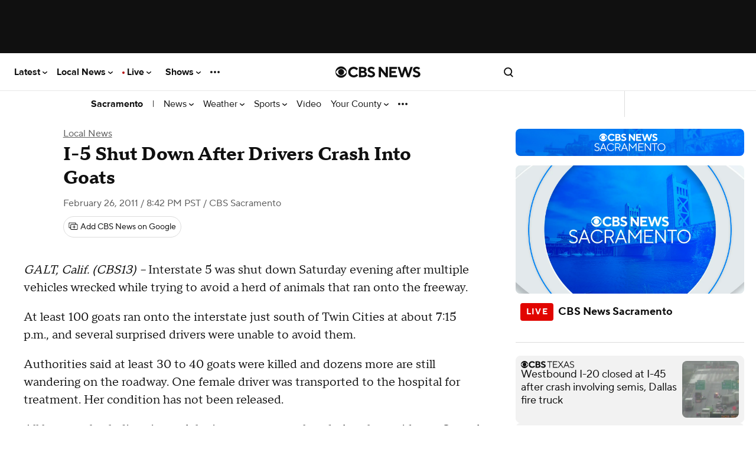

--- FILE ---
content_type: text/javascript; charset=UTF-8
request_url: https://imasdk.googleapis.com/js/sdkloader/ima3_dai.js
body_size: 184971
content:
(function(){var m,aa=typeof Object.create=="function"?Object.create:function(a){var b=function(){};b.prototype=a;return new b},ba=typeof Object.defineProperties=="function"?Object.defineProperty:function(a,b,c){if(a==Array.prototype||a==Object.prototype)return a;a[b]=c.value;return a},ea=function(a){a=["object"==typeof globalThis&&globalThis,a,"object"==typeof window&&window,"object"==typeof self&&self,"object"==typeof global&&global];for(var b=0;b<a.length;++b){var c=a[b];if(c&&c.Math==Math)return c}throw Error("Cannot find global object"); 
},ha=ea(this),ia=function(a,b){if(b)a:{var c=ha;a=a.split(".");for(var d=0;d<a.length-1;d++){var e=a[d];if(!(e in c))break a;c=c[e]}a=a[a.length-1];d=c[a];b=b(d);b!=d&&b!=null&&ba(c,a,{configurable:!0,writable:!0,value:b})}},ka=function(){function a(){function c(){}new c;Reflect.construct(c,[],function(){});return new c instanceof c}if(typeof Reflect!="undefined"&&Reflect.construct){if(a())return Reflect.construct;var b=Reflect.construct;return function(c,d,e){c=b(c,d);e&&Reflect.setPrototypeOf(c, 
e.prototype);return c}}return function(c,d,e){e===void 0&&(e=c);e=aa(e.prototype||Object.prototype);return Function.prototype.apply.call(c,e,d)||e}}(),la;if(typeof Object.setPrototypeOf=="function")la=Object.setPrototypeOf;else{var ma;a:{var na={a:!0},oa={};try{oa.__proto__=na;ma=oa.a;break a}catch(a){}ma=!1}la=ma?function(a,b){a.__proto__=b;if(a.__proto__!==b)throw new TypeError(a+" is not extensible");return a}:null} 
var pa=la,r=function(a,b){a.prototype=aa(b.prototype);a.prototype.constructor=a;if(pa)pa(a,b);else for(var c in b)if(c!="prototype")if(Object.defineProperties){var d=Object.getOwnPropertyDescriptor(b,c);d&&Object.defineProperty(a,c,d)}else a[c]=b[c];a.Ub=b.prototype},qa=function(a){var b=0;return function(){return b<a.length?{done:!1,value:a[b++]}:{done:!0}}},u=function(a){var b=typeof Symbol!="undefined"&&Symbol.iterator&&a[Symbol.iterator];if(b)return b.call(a);if(typeof a.length=="number")return{next:qa(a)}; 
throw Error(String(a)+" is not an iterable or ArrayLike");},w=function(a){if(!(a instanceof Array)){a=u(a);for(var b,c=[];!(b=a.next()).done;)c.push(b.value);a=c}return a},sa=function(a){return ra(a,a)},ra=function(a,b){a.raw=b;Object.freeze&&(Object.freeze(a),Object.freeze(b));return a},ta=function(a,b){return Object.prototype.hasOwnProperty.call(a,b)},ua=typeof Object.assign=="function"?Object.assign:function(a,b){if(a==null)throw new TypeError("No nullish arg");a=Object(a);for(var c=1;c<arguments.length;c++){var d= 
arguments[c];if(d)for(var e in d)ta(d,e)&&(a[e]=d[e])}return a};ia("Object.assign",function(a){return a||ua});var va=function(a){if(!(a instanceof Object))throw new TypeError("Iterator result "+a+" is not an object");},y=function(){this.K=!1;this.D=null;this.j=void 0;this.l=1;this.C=this.H=0;this.N=this.A=null},wa=function(a){if(a.K)throw new TypeError("Generator is already running");a.K=!0};y.prototype.L=function(a){this.j=a};var xa=function(a,b){a.A={Ph:b,bi:!0};a.l=a.H||a.C};y.prototype.X=function(){return this.l}; 
y.prototype.getNextAddress=y.prototype.X;y.prototype.ia=function(){return this.j};y.prototype.getYieldResult=y.prototype.ia;y.prototype.return=function(a){this.A={return:a};this.l=this.C};y.prototype["return"]=y.prototype.return;y.prototype.aa=function(a){this.A={da:a};this.l=this.C};y.prototype.jumpThroughFinallyBlocks=y.prototype.aa;y.prototype.g=function(a,b){this.l=b;return{value:a}};y.prototype.yield=y.prototype.g; 
y.prototype.ua=function(a,b){a=u(a);var c=a.next();va(c);if(c.done)this.j=c.value,this.l=b;else return this.D=a,this.g(c.value,b)};y.prototype.yieldAll=y.prototype.ua;y.prototype.da=function(a){this.l=a};y.prototype.jumpTo=y.prototype.da;y.prototype.o=function(){this.l=0};y.prototype.jumpToEnd=y.prototype.o;y.prototype.F=function(a,b){this.H=a;b!=void 0&&(this.C=b)};y.prototype.setCatchFinallyBlocks=y.prototype.F;y.prototype.oa=function(a){this.H=0;this.C=a||0};y.prototype.setFinallyBlock=y.prototype.oa; 
y.prototype.G=function(a,b){this.l=a;this.H=b||0};y.prototype.leaveTryBlock=y.prototype.G;y.prototype.B=function(a){this.H=a||0;a=this.A.Ph;this.A=null;return a};y.prototype.enterCatchBlock=y.prototype.B;y.prototype.O=function(a,b,c){c?this.N[c]=this.A:this.N=[this.A];this.H=a||0;this.C=b||0};y.prototype.enterFinallyBlock=y.prototype.O; 
y.prototype.ka=function(a,b){b=this.N.splice(b||0)[0];(b=this.A=this.A||b)?b.bi?this.l=this.H||this.C:b.da!=void 0&&this.C<b.da?(this.l=b.da,this.A=null):this.l=this.C:this.l=a};y.prototype.leaveFinallyBlock=y.prototype.ka;y.prototype.V=function(a){return new ya(a)};y.prototype.forIn=y.prototype.V;var ya=function(a){this.j=a;this.g=[];for(var b in a)this.g.push(b);this.g.reverse()};ya.prototype.l=function(){for(;this.g.length>0;){var a=this.g.pop();if(a in this.j)return a}return null}; 
ya.prototype.getNext=ya.prototype.l; 
var za=function(a){this.g=new y;this.j=a},Ea=function(a,b){wa(a.g);var c=a.g.D;if(c)return Aa(a,"return"in c?c["return"]:function(d){return{value:d,done:!0}},b,a.g.return);a.g.return(b);return Ba(a)},Aa=function(a,b,c,d){try{var e=b.call(a.g.D,c);va(e);if(!e.done)return a.g.K=!1,e;var f=e.value}catch(g){return a.g.D=null,xa(a.g,g),Ba(a)}a.g.D=null;d.call(a.g,f);return Ba(a)},Ba=function(a){for(;a.g.l;)try{var b=a.j(a.g);if(b)return a.g.K=!1,{value:b.value,done:!1}}catch(c){a.g.j=void 0,xa(a.g,c)}a.g.K= 
!1;if(a.g.A){b=a.g.A;a.g.A=null;if(b.bi)throw b.Ph;return{value:b.return,done:!0}}return{value:void 0,done:!0}},Fa=function(a){this.next=function(b){wa(a.g);a.g.D?b=Aa(a,a.g.D.next,b,a.g.L):(a.g.L(b),b=Ba(a));return b};this.throw=function(b){wa(a.g);a.g.D?b=Aa(a,a.g.D["throw"],b,a.g.L):(xa(a.g,b),b=Ba(a));return b};this.return=function(b){return Ea(a,b)};this[Symbol.iterator]=function(){return this}},Ga=function(a){function b(d){return a.next(d)}function c(d){return a.throw(d)}return new Promise(function(d, 
e){function f(g){g.done?d(g.value):Promise.resolve(g.value).then(b,c).then(f,e)}f(a.next())})},A=function(a){return Ga(new Fa(new za(a)))},Ha=function(){for(var a=Number(this),b=[],c=a;c<arguments.length;c++)b[c-a]=arguments[c];return b};ia("globalThis",function(a){return a||ha});ia("Reflect",function(a){return a?a:{}});ia("Reflect.construct",function(){return ka});ia("Reflect.setPrototypeOf",function(a){return a?a:pa?function(b,c){try{return pa(b,c),!0}catch(d){return!1}}:null}); 
ia("Symbol",function(a){if(a)return a;var b=function(f,g){this.g=f;ba(this,"description",{configurable:!0,writable:!0,value:g})};b.prototype.toString=function(){return this.g};var c="jscomp_symbol_"+(Math.random()*1E9>>>0)+"_",d=0,e=function(f){if(this instanceof e)throw new TypeError("Symbol is not a constructor");return new b(c+(f||"")+"_"+d++,f)};return e}); 
ia("Symbol.iterator",function(a){if(a)return a;a=Symbol("Symbol.iterator");ba(Array.prototype,a,{configurable:!0,writable:!0,value:function(){return Ia(qa(this))}});return a});var Ia=function(a){a={next:a};a[Symbol.iterator]=function(){return this};return a}; 
ia("Promise",function(a){function b(){this.g=null}function c(g){return g instanceof e?g:new e(function(h){h(g)})}if(a)return a;b.prototype.j=function(g){if(this.g==null){this.g=[];var h=this;this.l(function(){h.A()})}this.g.push(g)};var d=ha.setTimeout;b.prototype.l=function(g){d(g,0)};b.prototype.A=function(){for(;this.g&&this.g.length;){var g=this.g;this.g=[];for(var h=0;h<g.length;++h){var k=g[h];g[h]=null;try{k()}catch(l){this.o(l)}}}this.g=null};b.prototype.o=function(g){this.l(function(){throw g; 
})};var e=function(g){this.g=0;this.l=void 0;this.j=[];this.F=!1;var h=this.A();try{g(h.resolve,h.reject)}catch(k){h.reject(k)}};e.prototype.A=function(){function g(l){return function(n){k||(k=!0,l.call(h,n))}}var h=this,k=!1;return{resolve:g(this.K),reject:g(this.o)}};e.prototype.K=function(g){if(g===this)this.o(new TypeError("A Promise cannot resolve to itself"));else if(g instanceof e)this.N(g);else{a:switch(typeof g){case "object":var h=g!=null;break a;case "function":h=!0;break a;default:h=!1}h? 
this.H(g):this.B(g)}};e.prototype.H=function(g){var h=void 0;try{h=g.then}catch(k){this.o(k);return}typeof h=="function"?this.O(h,g):this.B(g)};e.prototype.o=function(g){this.G(2,g)};e.prototype.B=function(g){this.G(1,g)};e.prototype.G=function(g,h){if(this.g!=0)throw Error("Cannot settle("+g+", "+h+"): Promise already settled in state"+this.g);this.g=g;this.l=h;this.g===2&&this.L();this.C()};e.prototype.L=function(){var g=this;d(function(){if(g.D()){var h=ha.console;typeof h!=="undefined"&&h.error(g.l)}}, 
1)};e.prototype.D=function(){if(this.F)return!1;var g=ha.CustomEvent,h=ha.Event,k=ha.dispatchEvent;if(typeof k==="undefined")return!0;typeof g==="function"?g=new g("unhandledrejection",{cancelable:!0}):typeof h==="function"?g=new h("unhandledrejection",{cancelable:!0}):(g=ha.document.createEvent("CustomEvent"),g.initCustomEvent("unhandledrejection",!1,!0,g));g.promise=this;g.reason=this.l;return k(g)};e.prototype.C=function(){if(this.j!=null){for(var g=0;g<this.j.length;++g)f.j(this.j[g]);this.j= 
null}};var f=new b;e.prototype.N=function(g){var h=this.A();g.ze(h.resolve,h.reject)};e.prototype.O=function(g,h){var k=this.A();try{g.call(h,k.resolve,k.reject)}catch(l){k.reject(l)}};e.prototype.then=function(g,h){function k(q,v){return typeof q=="function"?function(t){try{l(q(t))}catch(x){n(x)}}:v}var l,n,p=new e(function(q,v){l=q;n=v});this.ze(k(g,l),k(h,n));return p};e.prototype.catch=function(g){return this.then(void 0,g)};e.prototype.ze=function(g,h){function k(){switch(l.g){case 1:g(l.l); 
break;case 2:h(l.l);break;default:throw Error("Unexpected state: "+l.g);}}var l=this;this.j==null?f.j(k):this.j.push(k);this.F=!0};e.resolve=c;e.reject=function(g){return new e(function(h,k){k(g)})};e.race=function(g){return new e(function(h,k){for(var l=u(g),n=l.next();!n.done;n=l.next())c(n.value).ze(h,k)})};e.all=function(g){var h=u(g),k=h.next();return k.done?c([]):new e(function(l,n){function p(t){return function(x){q[t]=x;v--;v==0&&l(q)}}var q=[],v=0;do q.push(void 0),v++,c(k.value).ze(p(q.length- 
1),n),k=h.next();while(!k.done)})};return e});ia("Object.setPrototypeOf",function(a){return a||pa});ia("Symbol.dispose",function(a){return a?a:Symbol("Symbol.dispose")});ia("Array.prototype.find",function(a){return a?a:function(b,c){a:{var d=this;d instanceof String&&(d=String(d));for(var e=d.length,f=0;f<e;f++){var g=d[f];if(b.call(c,g,f,d)){b=g;break a}}b=void 0}return b}}); 
ia("WeakMap",function(a){function b(){}function c(k){var l=typeof k;return l==="object"&&k!==null||l==="function"}function d(k){if(!ta(k,f)){var l=new b;ba(k,f,{value:l})}}function e(k){var l=Object[k];l&&(Object[k]=function(n){if(n instanceof b)return n;Object.isExtensible(n)&&d(n);return l(n)})}if(function(){if(!a||!Object.seal)return!1;try{var k=Object.seal({}),l=Object.seal({}),n=new a([[k,2],[l,3]]);if(n.get(k)!=2||n.get(l)!=3)return!1;n.delete(k);n.set(l,4);return!n.has(k)&&n.get(l)==4}catch(p){return!1}}())return a; 
var f="$jscomp_hidden_"+Math.random();e("freeze");e("preventExtensions");e("seal");var g=0,h=function(k){this.g=(g+=Math.random()+1).toString();if(k){k=u(k);for(var l;!(l=k.next()).done;)l=l.value,this.set(l[0],l[1])}};h.prototype.set=function(k,l){if(!c(k))throw Error("Invalid WeakMap key");d(k);if(!ta(k,f))throw Error("WeakMap key fail: "+k);k[f][this.g]=l;return this};h.prototype.get=function(k){return c(k)&&ta(k,f)?k[f][this.g]:void 0};h.prototype.has=function(k){return c(k)&&ta(k,f)&&ta(k[f], 
this.g)};h.prototype.delete=function(k){return c(k)&&ta(k,f)&&ta(k[f],this.g)?delete k[f][this.g]:!1};return h}); 
ia("Map",function(a){if(function(){if(!a||typeof a!="function"||!a.prototype.entries||typeof Object.seal!="function")return!1;try{var h=Object.seal({x:4}),k=new a(u([[h,"s"]]));if(k.get(h)!="s"||k.size!=1||k.get({x:4})||k.set({x:4},"t")!=k||k.size!=2)return!1;var l=k.entries(),n=l.next();if(n.done||n.value[0]!=h||n.value[1]!="s")return!1;n=l.next();return n.done||n.value[0].x!=4||n.value[1]!="t"||!l.next().done?!1:!0}catch(p){return!1}}())return a;var b=new WeakMap,c=function(h){this[0]={};this[1]= 
f();this.size=0;if(h){h=u(h);for(var k;!(k=h.next()).done;)k=k.value,this.set(k[0],k[1])}};c.prototype.set=function(h,k){h=h===0?0:h;var l=d(this,h);l.list||(l.list=this[0][l.id]=[]);l.entry?l.entry.value=k:(l.entry={next:this[1],Qb:this[1].Qb,head:this[1],key:h,value:k},l.list.push(l.entry),this[1].Qb.next=l.entry,this[1].Qb=l.entry,this.size++);return this};c.prototype.delete=function(h){h=d(this,h);return h.entry&&h.list?(h.list.splice(h.index,1),h.list.length||delete this[0][h.id],h.entry.Qb.next= 
h.entry.next,h.entry.next.Qb=h.entry.Qb,h.entry.head=null,this.size--,!0):!1};c.prototype.clear=function(){this[0]={};this[1]=this[1].Qb=f();this.size=0};c.prototype.has=function(h){return!!d(this,h).entry};c.prototype.get=function(h){return(h=d(this,h).entry)&&h.value};c.prototype.entries=function(){return e(this,function(h){return[h.key,h.value]})};c.prototype.keys=function(){return e(this,function(h){return h.key})};c.prototype.values=function(){return e(this,function(h){return h.value})};c.prototype.forEach= 
function(h,k){for(var l=this.entries(),n;!(n=l.next()).done;)n=n.value,h.call(k,n[1],n[0],this)};c.prototype[Symbol.iterator]=c.prototype.entries;var d=function(h,k){var l=k&&typeof k;l=="object"||l=="function"?b.has(k)?l=b.get(k):(l=""+ ++g,b.set(k,l)):l="p_"+k;var n=h[0][l];if(n&&ta(h[0],l))for(h=0;h<n.length;h++){var p=n[h];if(k!==k&&p.key!==p.key||k===p.key)return{id:l,list:n,index:h,entry:p}}return{id:l,list:n,index:-1,entry:void 0}},e=function(h,k){var l=h[1];return Ia(function(){if(l){for(;l.head!= 
h[1];)l=l.Qb;for(;l.next!=l.head;)return l=l.next,{done:!1,value:k(l)};l=null}return{done:!0,value:void 0}})},f=function(){var h={};return h.Qb=h.next=h.head=h},g=0;return c}); 
ia("Set",function(a){if(function(){if(!a||typeof a!="function"||!a.prototype.entries||typeof Object.seal!="function")return!1;try{var c=Object.seal({x:4}),d=new a(u([c]));if(!d.has(c)||d.size!=1||d.add(c)!=d||d.size!=1||d.add({x:4})!=d||d.size!=2)return!1;var e=d.entries(),f=e.next();if(f.done||f.value[0]!=c||f.value[1]!=c)return!1;f=e.next();return f.done||f.value[0]==c||f.value[0].x!=4||f.value[1]!=f.value[0]?!1:e.next().done}catch(g){return!1}}())return a;var b=function(c){this.g=new Map;if(c){c= 
u(c);for(var d;!(d=c.next()).done;)this.add(d.value)}this.size=this.g.size};b.prototype.add=function(c){c=c===0?0:c;this.g.set(c,c);this.size=this.g.size;return this};b.prototype.delete=function(c){c=this.g.delete(c);this.size=this.g.size;return c};b.prototype.clear=function(){this.g.clear();this.size=0};b.prototype.has=function(c){return this.g.has(c)};b.prototype.entries=function(){return this.g.entries()};b.prototype.values=function(){return this.g.values()};b.prototype.keys=b.prototype.values; 
b.prototype[Symbol.iterator]=b.prototype.values;b.prototype.forEach=function(c,d){var e=this;this.g.forEach(function(f){return c.call(d,f,f,e)})};return b});ia("Object.values",function(a){return a?a:function(b){var c=[],d;for(d in b)ta(b,d)&&c.push(b[d]);return c}});ia("Object.is",function(a){return a?a:function(b,c){return b===c?b!==0||1/b===1/c:b!==b&&c!==c}}); 
ia("Array.prototype.includes",function(a){return a?a:function(b,c){var d=this;d instanceof String&&(d=String(d));var e=d.length;c=c||0;for(c<0&&(c=Math.max(c+e,0));c<e;c++){var f=d[c];if(f===b||Object.is(f,b))return!0}return!1}});var Ja=function(a,b,c){if(a==null)throw new TypeError("The 'this' value for String.prototype."+c+" must not be null or undefined");if(b instanceof RegExp)throw new TypeError("First argument to String.prototype."+c+" must not be a regular expression");return a+""}; 
ia("String.prototype.includes",function(a){return a?a:function(b,c){return Ja(this,b,"includes").indexOf(b,c||0)!==-1}});ia("Array.from",function(a){return a?a:function(b,c,d){c=c!=null?c:function(h){return h};var e=[],f=typeof Symbol!="undefined"&&Symbol.iterator&&b[Symbol.iterator];if(typeof f=="function"){b=f.call(b);for(var g=0;!(f=b.next()).done;)e.push(c.call(d,f.value,g++))}else for(f=b.length,g=0;g<f;g++)e.push(c.call(d,b[g],g));return e}}); 
ia("Object.entries",function(a){return a?a:function(b){var c=[],d;for(d in b)ta(b,d)&&c.push([d,b[d]]);return c}});ia("Number.isFinite",function(a){return a?a:function(b){return typeof b!=="number"?!1:!isNaN(b)&&b!==Infinity&&b!==-Infinity}});ia("Number.MAX_SAFE_INTEGER",function(){return 9007199254740991});ia("Number.MIN_SAFE_INTEGER",function(){return-9007199254740991});ia("Number.isInteger",function(a){return a?a:function(b){return Number.isFinite(b)?b===Math.floor(b):!1}}); 
ia("Number.isSafeInteger",function(a){return a?a:function(b){return Number.isInteger(b)&&Math.abs(b)<=Number.MAX_SAFE_INTEGER}});ia("String.prototype.startsWith",function(a){return a?a:function(b,c){var d=Ja(this,b,"startsWith");b+="";var e=d.length,f=b.length;c=Math.max(0,Math.min(c|0,d.length));for(var g=0;g<f&&c<e;)if(d[c++]!=b[g++])return!1;return g>=f}}); 
ia("String.prototype.endsWith",function(a){return a?a:function(b,c){var d=Ja(this,b,"endsWith");b+="";c===void 0&&(c=d.length);c=Math.max(0,Math.min(c|0,d.length));for(var e=b.length;e>0&&c>0;)if(d[--c]!=b[--e])return!1;return e<=0}});var Ka=function(a,b){a instanceof String&&(a+="");var c=0,d=!1,e={next:function(){if(!d&&c<a.length){var f=c++;return{value:b(f,a[f]),done:!1}}d=!0;return{done:!0,value:void 0}}};e[Symbol.iterator]=function(){return e};return e}; 
ia("Array.prototype.entries",function(a){return a?a:function(){return Ka(this,function(b,c){return[b,c]})}});ia("Math.trunc",function(a){return a?a:function(b){b=Number(b);if(isNaN(b)||b===Infinity||b===-Infinity||b===0)return b;var c=Math.floor(Math.abs(b));return b<0?-c:c}});ia("Number.isNaN",function(a){return a?a:function(b){return typeof b==="number"&&isNaN(b)}});ia("Array.prototype.keys",function(a){return a?a:function(){return Ka(this,function(b){return b})}}); 
ia("Array.prototype.values",function(a){return a?a:function(){return Ka(this,function(b,c){return c})}});ia("Object.fromEntries",function(a){return a?a:function(b){var c={};if(!(Symbol.iterator in b))throw new TypeError(""+b+" is not iterable");b=b[Symbol.iterator].call(b);for(var d=b.next();!d.done;d=b.next()){d=d.value;if(Object(d)!==d)throw new TypeError("iterable for fromEntries should yield objects");c[d[0]]=d[1]}return c}}); 
ia("String.prototype.repeat",function(a){return a?a:function(b){var c=Ja(this,null,"repeat");if(b<0||b>1342177279)throw new RangeError("Invalid count value");b|=0;for(var d="";b;)if(b&1&&(d+=c),b>>>=1)c+=c;return d}});ia("String.prototype.padStart",function(a){return a?a:function(b,c){var d=Ja(this,null,"padStart");b-=d.length;c=c!==void 0?String(c):" ";return(b>0&&c?c.repeat(Math.ceil(b/c.length)).substring(0,b):"")+d}}); 
ia("Promise.allSettled",function(a){function b(d){return{status:"fulfilled",value:d}}function c(d){return{status:"rejected",reason:d}}return a?a:function(d){var e=this;d=Array.from(d,function(f){return e.resolve(f).then(b,c)});return e.all(d)}});ia("Math.imul",function(a){return a?a:function(b,c){b=Number(b);c=Number(c);var d=b&65535,e=c&65535;return d*e+((b>>>16&65535)*e+d*(c>>>16&65535)<<16>>>0)|0}});ia("Math.sign",function(a){return a?a:function(b){b=Number(b);return b===0||isNaN(b)?b:b>0?1:-1}}); 
ia("Array.prototype.flatMap",function(a){return a?a:function(b,c){var d=[];Array.prototype.forEach.call(this,function(e,f){e=b.call(c,e,f,this);Array.isArray(e)?d.push.apply(d,e):d.push(e)});return d}});/* 
 
 Copyright The Closure Library Authors. 
 SPDX-License-Identifier: Apache-2.0 
*/ 
var La=La||{},B=this||self,Na=function(a,b){var c=Ma("CLOSURE_FLAGS");a=c&&c[a];return a!=null?a:b},Ma=function(a,b){a=a.split(".");b=b||B;for(var c=0;c<a.length;c++)if(b=b[a[c]],b==null)return null;return b},Oa=function(a){var b=typeof a;return b!="object"?b:a?Array.isArray(a)?"array":b:"null"},Pa=function(a){var b=Oa(a);return b=="array"||b=="object"&&typeof a.length=="number"},Qa=function(a){var b=typeof a;return b=="object"&&a!=null||b=="function"},Ta=function(a){return Object.prototype.hasOwnProperty.call(a, 
Ra)&&a[Ra]||(a[Ra]=++Sa)},Ua=function(a){a!==null&&"removeAttribute"in a&&a.removeAttribute(Ra);try{delete a[Ra]}catch(b){}},Ra="closure_uid_"+(Math.random()*1E9>>>0),Sa=0,Va=function(a,b,c){return a.call.apply(a.bind,arguments)},Wa=function(a,b,c){if(!a)throw Error();if(arguments.length>2){var d=Array.prototype.slice.call(arguments,2);return function(){var e=Array.prototype.slice.call(arguments);Array.prototype.unshift.apply(e,d);return a.apply(b,e)}}return function(){return a.apply(b,arguments)}}, 
Xa=function(a,b,c){Xa=Function.prototype.bind&&Function.prototype.bind.toString().indexOf("native code")!=-1?Va:Wa;return Xa.apply(null,arguments)},Ya=function(a,b){var c=Array.prototype.slice.call(arguments,1);return function(){var d=c.slice();d.push.apply(d,arguments);return a.apply(this,d)}},$a=function(){return Date.now()},C=function(a,b){a=a.split(".");for(var c=B,d;a.length&&(d=a.shift());)a.length||b===void 0?c[d]&&c[d]!==Object.prototype[d]?c=c[d]:c=c[d]={}:c[d]=b},ab=function(a){return a}, 
bb=function(a,b){function c(){}c.prototype=b.prototype;a.Ub=b.prototype;a.prototype=new c;a.prototype.constructor=a;a.Nn=function(d,e,f){for(var g=Array(arguments.length-2),h=2;h<arguments.length;h++)g[h-2]=arguments[h];return b.prototype[e].apply(d,g)}};function cb(a,b){if(Error.captureStackTrace)Error.captureStackTrace(this,cb);else{var c=Error().stack;c&&(this.stack=c)}a&&(this.message=String(a));b!==void 0&&(this.cause=b)}bb(cb,Error);cb.prototype.name="CustomError";var db;function eb(){throw Error("Invalid UTF8");}function fb(a,b){b=String.fromCharCode.apply(null,b);return a==null?b:a+b}var gb=void 0,ib,jb=typeof TextDecoder!=="undefined",kb,lb=typeof String.prototype.isWellFormed==="function",nb=typeof TextEncoder!=="undefined";function ob(a){B.setTimeout(function(){throw a;},0)};function pb(a){for(var b=[],c=0,d=0;d<a.length;d++){var e=a.charCodeAt(d);e>255&&(b[c++]=e&255,e>>=8);b[c++]=e}return b}function qb(a){return Array.prototype.map.call(a,function(b){b=b.toString(16);return b.length>1?b:"0"+b}).join("")};function D(a){return/^[\s\xa0]*$/.test(a)}var rb=String.prototype.trim?function(a){return a.trim()}:function(a){return/^[\s\xa0]*([\s\S]*?)[\s\xa0]*$/.exec(a)[1]},sb=/&/g,tb=/</g,ub=/>/g,vb=/"/g,wb=/'/g,xb=/\x00/g,yb=/[\x00&<>"']/;function zb(a,b){return a.indexOf(b)!=-1}function Ab(a,b){return zb(a.toLowerCase(),b.toLowerCase())} 
function Fb(a,b){var c=0;a=rb(String(a)).split(".");b=rb(String(b)).split(".");for(var d=Math.max(a.length,b.length),e=0;c==0&&e<d;e++){var f=a[e]||"",g=b[e]||"";do{f=/(\d*)(\D*)(.*)/.exec(f)||["","","",""];g=/(\d*)(\D*)(.*)/.exec(g)||["","","",""];if(f[0].length==0&&g[0].length==0)break;c=Gb(f[1].length==0?0:parseInt(f[1],10),g[1].length==0?0:parseInt(g[1],10))||Gb(f[2].length==0,g[2].length==0)||Gb(f[2],g[2]);f=f[3];g=g[3]}while(c==0)}return c}function Gb(a,b){return a<b?-1:a>b?1:0};var Hb=Na(610401301,!1),Ib=Na(1331761403,!1),Jb=Na(748402147,!0),Kb=Na(824648567,!0),Lb=Na(824656860,Na(1,!0));function Mb(){var a=B.navigator;return a&&(a=a.userAgent)?a:""}var Nb,Ob=B.navigator;Nb=Ob?Ob.userAgentData||null:null;function Pb(a){if(!Hb||!Nb)return!1;for(var b=0;b<Nb.brands.length;b++){var c=Nb.brands[b].brand;if(c&&zb(c,a))return!0}return!1}function E(a){return zb(Mb(),a)};function Qb(){return Hb?!!Nb&&Nb.brands.length>0:!1}function Rb(){return Qb()?!1:E("Trident")||E("MSIE")}function Sb(){return E("Firefox")||E("FxiOS")}function Tb(){return E("Safari")&&!(Ub()||(Qb()?0:E("Coast"))||(Qb()?0:E("Opera"))||(Qb()?0:E("Edge"))||(Qb()?Pb("Microsoft Edge"):E("Edg/"))||(Qb()?Pb("Opera"):E("OPR"))||Sb()||E("Silk")||E("Android"))}function Ub(){return Qb()?Pb("Chromium"):(E("Chrome")||E("CriOS"))&&!(Qb()?0:E("Edge"))||E("Silk")};function Vb(){return Hb&&Nb&&Nb.platform?Nb.platform==="Android":E("Android")}function Wb(){return E("iPhone")&&!E("iPod")&&!E("iPad")}function Xb(){return Wb()||E("iPad")||E("iPod")};var Yb=Array.prototype.indexOf?function(a,b){return Array.prototype.indexOf.call(a,b,void 0)}:function(a,b){if(typeof a==="string")return typeof b!=="string"||b.length!=1?-1:a.indexOf(b,0);for(var c=0;c<a.length;c++)if(c in a&&a[c]===b)return c;return-1},Zb=Array.prototype.lastIndexOf?function(a,b){return Array.prototype.lastIndexOf.call(a,b,a.length-1)}:function(a,b){var c=a.length-1;c<0&&(c=Math.max(0,a.length+c));if(typeof a==="string")return typeof b!=="string"||b.length!=1?-1:a.lastIndexOf(b, 
c);for(;c>=0;c--)if(c in a&&a[c]===b)return c;return-1},$b=Array.prototype.forEach?function(a,b){Array.prototype.forEach.call(a,b,void 0)}:function(a,b){for(var c=a.length,d=typeof a==="string"?a.split(""):a,e=0;e<c;e++)e in d&&b.call(void 0,d[e],e,a)};function ac(a,b){for(var c=typeof a==="string"?a.split(""):a,d=a.length-1;d>=0;--d)d in c&&b.call(void 0,c[d],d,a)} 
var bc=Array.prototype.filter?function(a,b){return Array.prototype.filter.call(a,b,void 0)}:function(a,b){for(var c=a.length,d=[],e=0,f=typeof a==="string"?a.split(""):a,g=0;g<c;g++)if(g in f){var h=f[g];b.call(void 0,h,g,a)&&(d[e++]=h)}return d},cc=Array.prototype.map?function(a,b){return Array.prototype.map.call(a,b,void 0)}:function(a,b){for(var c=a.length,d=Array(c),e=typeof a==="string"?a.split(""):a,f=0;f<c;f++)f in e&&(d[f]=b.call(void 0,e[f],f,a));return d},dc=Array.prototype.reduce?function(a, 
b,c){return Array.prototype.reduce.call(a,b,c)}:function(a,b,c){var d=c;$b(a,function(e,f){d=b.call(void 0,d,e,f,a)});return d},ec=Array.prototype.some?function(a,b){return Array.prototype.some.call(a,b,void 0)}:function(a,b){for(var c=a.length,d=typeof a==="string"?a.split(""):a,e=0;e<c;e++)if(e in d&&b.call(void 0,d[e],e,a))return!0;return!1};function fc(a,b){b=lc(a,b);return b<0?null:typeof a==="string"?a.charAt(b):a[b]} 
function lc(a,b){for(var c=a.length,d=typeof a==="string"?a.split(""):a,e=0;e<c;e++)if(e in d&&b.call(void 0,d[e],e,a))return e;return-1}function mc(a,b){b=nc(a,b);return b<0?null:typeof a==="string"?a.charAt(b):a[b]}function nc(a,b){for(var c=typeof a==="string"?a.split(""):a,d=a.length-1;d>=0;d--)if(d in c&&b.call(void 0,c[d],d,a))return d;return-1}function oc(a,b){return Yb(a,b)>=0}function pc(a,b){b=Yb(a,b);var c;(c=b>=0)&&qc(a,b);return c} 
function qc(a,b){return Array.prototype.splice.call(a,b,1).length==1}function rc(a,b){var c=0;ac(a,function(d,e){b.call(void 0,d,e,a)&&qc(a,e)&&c++})}function vc(a){return Array.prototype.concat.apply([],arguments)}function wc(a){var b=a.length;if(b>0){for(var c=Array(b),d=0;d<b;d++)c[d]=a[d];return c}return[]}function xc(a){for(var b=0,c=0,d={};c<a.length;){var e=a[c++],f=Qa(e)?"o"+Ta(e):(typeof e).charAt(0)+e;Object.prototype.hasOwnProperty.call(d,f)||(d[f]=!0,a[b++]=e)}a.length=b} 
function yc(a,b){a.sort(b||zc)}function zc(a,b){return a>b?1:a<b?-1:0}function Ac(a,b){for(var c=[],d=0;d<b;d++)c[d]=a;return c};var Bc=function(a){Bc[" "](a);return a};Bc[" "]=function(){};var Cc=function(a,b){try{return Bc(a[b]),!0}catch(c){}return!1};var Dc=Rb(),Ec=E("Gecko")&&!(Ab(Mb(),"WebKit")&&!E("Edge"))&&!(E("Trident")||E("MSIE"))&&!E("Edge"),Fc=Ab(Mb(),"WebKit")&&!E("Edge"),Hc=Hb&&Nb&&Nb.platform?Nb.platform==="macOS":E("Macintosh"),Ic=Vb(),Jc=Wb(),Kc=E("iPad"),Lc=E("iPod"),Mc=Xb();var Nc=Sb(),Oc=E("Android")&&!(Ub()||Sb()||(Qb()?0:E("Opera"))||E("Silk")),Pc=Tb()&&!Xb();var Qc={},Rc=null,Sc=Ec||Fc||!Pc&&typeof B.atob=="function";function Tc(a,b){b===void 0&&(b=0);Uc();b=Qc[b];for(var c=Array(Math.floor(a.length/3)),d=b[64]||"",e=0,f=0;e<a.length-2;e+=3){var g=a[e],h=a[e+1],k=a[e+2],l=b[g>>2];g=b[(g&3)<<4|h>>4];h=b[(h&15)<<2|k>>6];k=b[k&63];c[f++]=""+l+g+h+k}l=0;k=d;switch(a.length-e){case 2:l=a[e+1],k=b[(l&15)<<2]||d;case 1:a=a[e],c[f]=""+b[a>>2]+b[(a&3)<<4|l>>4]+k+d}return c.join("")} 
function Vc(a){if(Sc)return B.atob(a);var b="";Wc(a,function(c){b+=String.fromCharCode(c)});return b}function Xc(a){var b=[];Wc(a,function(c){b.push(c)});return b}function Yc(a){var b=a.length,c=b*3/4;c%3?c=Math.floor(c):zb("=.",a[b-1])&&(c=zb("=.",a[b-2])?c-2:c-1);var d=new Uint8Array(c),e=0;Wc(a,function(f){d[e++]=f});return e!==c?d.subarray(0,e):d} 
function Wc(a,b){function c(k){for(;d<a.length;){var l=a.charAt(d++),n=Rc[l];if(n!=null)return n;if(!D(l))throw Error("Unknown base64 encoding at char: "+l);}return k}Uc();for(var d=0;;){var e=c(-1),f=c(0),g=c(64),h=c(64);if(h===64&&e===-1)break;b(e<<2|f>>4);g!=64&&(b(f<<4&240|g>>2),h!=64&&b(g<<6&192|h))}} 
function Uc(){if(!Rc){Rc={};for(var a="ABCDEFGHIJKLMNOPQRSTUVWXYZabcdefghijklmnopqrstuvwxyz0123456789".split(""),b=["+/=","+/","-_=","-_.","-_"],c=0;c<5;c++){var d=a.concat(b[c].split(""));Qc[c]=d;for(var e=0;e<d.length;e++){var f=d[e];Rc[f]===void 0&&(Rc[f]=e)}}}};var Zc=typeof Uint8Array!=="undefined",$c=!Dc&&typeof btoa==="function",ed=/[-_.]/g,fd={"-":"+",_:"/",".":"="};function gd(a){return fd[a]||""}function hd(a){if(!$c)return Yc(a);a=ed.test(a)?a.replace(ed,gd):a;a=atob(a);for(var b=new Uint8Array(a.length),c=0;c<a.length;c++)b[c]=a.charCodeAt(c);return b}var id={};var kd=function(a,b){jd(b);this.g=a;if(a!=null&&a.length===0)throw Error("ByteString should be constructed with non-empty values");},md=function(){return ld||(ld=new kd(null,id))};kd.prototype.isEmpty=function(){return this.g==null};var nd=function(a){jd(id);var b=a.g;b=b==null||Zc&&b!=null&&b instanceof Uint8Array?b:typeof b==="string"?hd(b):null;return b==null?b:a.g=b},ld;function jd(a){if(a!==id)throw Error("illegal external caller");};function od(a,b){a.__closure__error__context__984382||(a.__closure__error__context__984382={});a.__closure__error__context__984382.severity=b};var pd=void 0;function qd(a){a=Error(a);od(a,"warning");return a}function rd(a,b){if(a!=null){var c;var d=(c=pd)!=null?c:pd={};c=d[a]||0;c>=b||(d[a]=c+1,a=Error(),od(a,"incident"),ob(a))}};function sd(){return typeof BigInt==="function"};var td=typeof Symbol==="function"&&typeof Symbol()==="symbol";function ud(a,b,c){return typeof Symbol==="function"&&typeof Symbol()==="symbol"?(c===void 0?0:c)&&Symbol.for&&a?Symbol.for(a):a!=null?Symbol(a):Symbol():b}var vd=ud("jas",void 0,!0),wd=ud(void 0,"0di"),xd=ud(void 0,"1oa"),yd=ud(void 0,Symbol()),zd=ud(void 0,"0ubs"),Ad=ud(void 0,"0ubsb"),Bd=ud(void 0,"0actk"),Cd=ud("m_m","ao",!0);var Dd={Hk:{value:0,configurable:!0,writable:!0,enumerable:!1}},Ed=Object.defineProperties,F=td?vd:"Hk",Md,Nd=[];Od(Nd,7);Md=Object.freeze(Nd);function Pd(a,b){td||F in a||Ed(a,Dd);a[F]|=b}function Od(a,b){td||F in a||Ed(a,Dd);a[F]=b}function Qd(a){if(4&a)return 512&a?512:1024&a?1024:0}function Rd(a){Pd(a,34);return a}function Sd(a){Pd(a,8192);return a}function Td(a){Pd(a,32);return a};var Ud={};function Vd(a,b){return b===void 0?a.g!==Wd&&!!(2&(a.I[F]|0)):!!(2&b)&&a.g!==Wd}var Wd={};function Xd(a,b){if(a!=null)if(typeof a==="string")a=a?new kd(a,id):md();else if(a.constructor!==kd)if(Zc&&a!=null&&a instanceof Uint8Array)a=a.length?new kd(new Uint8Array(a),id):md();else{if(!b)throw Error();a=void 0}return a}var Yd=function(a,b,c){this.g=a;this.j=b;this.l=c};Yd.prototype.next=function(){var a=this.g.next();a.done||(a.value=this.j.call(this.l,a.value));return a}; 
Yd.prototype[Symbol.iterator]=function(){return this};var Zd=Object.freeze({}),$d=Object.freeze({});function ae(a,b,c){var d=b&128?0:-1,e=a.length,f;if(f=!!e)f=a[e-1],f=f!=null&&typeof f==="object"&&f.constructor===Object;var g=e+(f?-1:0);for(b=b&128?1:0;b<g;b++)c(b-d,a[b]);if(f){a=a[e-1];for(var h in a)!isNaN(h)&&c(+h,a[h])}}var be={};function ce(a){a.Un=!0;return a};var de=ce(function(a){return typeof a==="number"}),ee=ce(function(a){return typeof a==="string"}),fe=ce(function(a){return typeof a==="boolean"}),ge=ce(function(a){return!!a&&(typeof a==="object"||typeof a==="function")});function he(){return ie(ce(function(a,b){return a===void 0?!0:ee(a,b)}))}function ie(a){a.Jk=!0;return a};var je=typeof B.BigInt==="function"&&typeof B.BigInt(0)==="bigint";function ke(a){var b=a;if(ee(b)){if(!/^\s*(?:-?[1-9]\d*|0)?\s*$/.test(b))throw Error(String(b));}else if(de(b)&&!Number.isSafeInteger(b))throw Error(String(b));return je?BigInt(a):a=fe(a)?a?"1":"0":ee(a)?a.trim()||"0":String(a)}var qe=ce(function(a){return je?a>=le&&a<=me:a[0]==="-"?ne(a,oe):ne(a,pe)}),oe=Number.MIN_SAFE_INTEGER.toString(),le=je?BigInt(Number.MIN_SAFE_INTEGER):void 0,pe=Number.MAX_SAFE_INTEGER.toString(),me=je?BigInt(Number.MAX_SAFE_INTEGER):void 0; 
function ne(a,b){if(a.length>b.length)return!1;if(a.length<b.length||a===b)return!0;for(var c=0;c<a.length;c++){var d=a[c],e=b[c];if(d>e)return!1;if(d<e)return!0}};var Ie=typeof Uint8Array.prototype.slice==="function",Je=0,Ke=0,Le;function Me(a){var b=a>>>0;Je=b;Ke=(a-b)/4294967296>>>0}function Ne(a){if(a<0){Me(0-a);var b=u(Oe(Je,Ke));a=b.next().value;b=b.next().value;Je=a>>>0;Ke=b>>>0}else Me(a)}function Pe(a,b){var c=b*4294967296+(a>>>0);return Number.isSafeInteger(c)?c:Qe(a,b)}function Re(a,b){return ke(sd()?BigInt.asUintN(64,(BigInt(b>>>0)<<BigInt(32))+BigInt(a>>>0)):Qe(a,b))} 
function Se(a,b){var c=b&2147483648;c&&(a=~a+1>>>0,b=~b>>>0,a==0&&(b=b+1>>>0));a=Pe(a,b);return typeof a==="number"?c?-a:a:c?"-"+a:a}function Te(a,b){return sd()?ke(BigInt.asIntN(64,(BigInt.asUintN(32,BigInt(b))<<BigInt(32))+BigInt.asUintN(32,BigInt(a)))):ke(Ue(a,b))} 
function Qe(a,b){b>>>=0;a>>>=0;if(b<=2097151)var c=""+(4294967296*b+a);else sd()?c=""+(BigInt(b)<<BigInt(32)|BigInt(a)):(c=(a>>>24|b<<8)&16777215,b=b>>16&65535,a=(a&16777215)+c*6777216+b*6710656,c+=b*8147497,b*=2,a>=1E7&&(c+=a/1E7>>>0,a%=1E7),c>=1E7&&(b+=c/1E7>>>0,c%=1E7),c=b+Ve(c)+Ve(a));return c}function Ve(a){a=String(a);return"0000000".slice(a.length)+a} 
function Ue(a,b){b&2147483648?sd()?a=""+(BigInt(b|0)<<BigInt(32)|BigInt(a>>>0)):(b=u(Oe(a,b)),a=b.next().value,b=b.next().value,a="-"+Qe(a,b)):a=Qe(a,b);return a} 
function We(a){if(a.length<16)Ne(Number(a));else if(sd())a=BigInt(a),Je=Number(a&BigInt(4294967295))>>>0,Ke=Number(a>>BigInt(32)&BigInt(4294967295));else{var b=+(a[0]==="-");Ke=Je=0;for(var c=a.length,d=0+b,e=(c-b)%6+b;e<=c;d=e,e+=6)d=Number(a.slice(d,e)),Ke*=1E6,Je=Je*1E6+d,Je>=4294967296&&(Ke+=Math.trunc(Je/4294967296),Ke>>>=0,Je>>>=0);b&&(b=u(Oe(Je,Ke)),a=b.next().value,b=b.next().value,Je=a,Ke=b)}}function Oe(a,b){b=~b;a?a=~a+1:b+=1;return[a,b]};function Xe(a){return Array.prototype.slice.call(a)};var Ye=typeof BigInt==="function"?BigInt.asIntN:void 0,Ze=typeof BigInt==="function"?BigInt.asUintN:void 0,$e=Number.isSafeInteger,af=Number.isFinite,bf=Math.trunc;function cf(a){if(a==null||typeof a==="number")return a;if(a==="NaN"||a==="Infinity"||a==="-Infinity")return Number(a)}function df(a){if(typeof a!=="boolean")throw Error("Expected boolean but got "+Oa(a)+": "+a);return a}function ef(a){if(a==null||typeof a==="boolean")return a;if(typeof a==="number")return!!a}var ff=/^-?([1-9][0-9]*|0)(\.[0-9]+)?$/; 
function gf(a){switch(typeof a){case "bigint":return!0;case "number":return af(a);case "string":return ff.test(a);default:return!1}}function hf(a){if(!af(a))throw qd("enum");return a|0}function jf(a){return a==null?a:af(a)?a|0:void 0}function kf(a){if(typeof a!=="number")throw qd("int32");if(!af(a))throw qd("int32");return a|0}function lf(a){if(a==null)return a;if(typeof a==="string"&&a)a=+a;else if(typeof a!=="number")return;return af(a)?a|0:void 0} 
function mf(a){if(a==null)return a;if(typeof a==="string"&&a)a=+a;else if(typeof a!=="number")return;return af(a)?a>>>0:void 0} 
function nf(a){var b=void 0;b!=null||(b=Lb?1024:0);if(!gf(a))throw qd("int64");var c=typeof a;switch(b){case 512:switch(c){case "string":return of(a);case "bigint":return String(Ye(64,a));default:return pf(a)}case 1024:switch(c){case "string":return qf(a);case "bigint":return ke(Ye(64,a));default:return rf(a)}case 0:switch(c){case "string":return of(a);case "bigint":return ke(Ye(64,a));default:return sf(a)}default:throw Error("Unknown format requested type for int64");}} 
function tf(a){return a==null?a:nf(a)}function uf(a){var b=a.length;if(a[0]==="-"?b<20||b===20&&a<="-9223372036854775808":b<19||b===19&&a<="9223372036854775807")return a;We(a);return Ue(Je,Ke)}function sf(a){a=bf(a);$e(a)||(Ne(a),a=Se(Je,Ke));return a}function pf(a){a=bf(a);$e(a)?a=String(a):(Ne(a),a=Ue(Je,Ke));return a}function of(a){var b=bf(Number(a));if($e(b))return String(b);b=a.indexOf(".");b!==-1&&(a=a.substring(0,b));return uf(a)} 
function qf(a){var b=bf(Number(a));if($e(b))return ke(b);b=a.indexOf(".");b!==-1&&(a=a.substring(0,b));return sd()?ke(Ye(64,BigInt(a))):ke(uf(a))}function rf(a){return $e(a)?ke(sf(a)):ke(pf(a))}function vf(a){if(a==null)return a;if(typeof a==="bigint")return qe(a)?a=Number(a):(a=Ye(64,a),a=qe(a)?Number(a):String(a)),a;if(gf(a))return typeof a==="number"?sf(a):of(a)}function wf(a){var b=typeof a;if(a==null)return a;if(b==="bigint")return ke(Ye(64,a));if(gf(a))return b==="string"?qf(a):rf(a)} 
function xf(a){if(a==null)return a;var b=typeof a;if(b==="bigint")return String(Ye(64,a));if(gf(a)){if(b==="string")return of(a);if(b==="number")return sf(a)}} 
function Df(a){if(a==null)return a;var b=typeof a;if(b==="bigint")return String(Ze(64,a));if(gf(a)){if(b==="string")return b=bf(Number(a)),$e(b)&&b>=0?a=String(b):(b=a.indexOf("."),b!==-1&&(a=a.substring(0,b)),a[0]==="-"?b=!1:(b=a.length,b=b<20?!0:b===20&&a<="18446744073709551615"),b||(We(a),a=Qe(Je,Ke))),a;if(b==="number")return a=bf(a),a>=0&&$e(a)||(Ne(a),a=Pe(Je,Ke)),a}}function Ef(a){if(typeof a!=="string")throw Error();return a} 
function Ff(a){if(a!=null&&typeof a!=="string")throw Error();return a}function Gf(a){return a==null||typeof a==="string"?a:void 0}function Hf(a,b,c,d){if(a!=null&&a[Cd]===Ud)return a;if(!Array.isArray(a))return c?d&2?b[wd]||(b[wd]=If(b)):new b:void 0;c=a[F]|0;d=c|d&32|d&2;d!==c&&Od(a,d);return new b(a)}function If(a){a=new a;Rd(a.I);return a}function Jf(a,b,c){if(b)return df(a);var d;return(d=ef(a))!=null?d:c?!1:void 0} 
function Kf(a,b,c){if(b)return Ef(a);var d;return(d=Gf(a))!=null?d:c?"":void 0};function Lf(a){return a};var Mf={},Nf=function(){try{var a=function(){return ka(Map,[],this.constructor)};r(a,Map);Bc(new a);return!1}catch(b){return!0}}(),Of=function(){this.g=new Map};m=Of.prototype;m.get=function(a){return this.g.get(a)};m.set=function(a,b){this.g.set(a,b);this.size=this.g.size;return this};m.delete=function(a){a=this.g.delete(a);this.size=this.g.size;return a};m.clear=function(){this.g.clear();this.size=this.g.size};m.has=function(a){return this.g.has(a)};m.entries=function(){return this.g.entries()}; 
m.keys=function(){return this.g.keys()};m.values=function(){return this.g.values()};m.forEach=function(a,b){return this.g.forEach(a,b)};Of.prototype[Symbol.iterator]=function(){return this.entries()};var Pf=function(){if(Nf)return Object.setPrototypeOf(Of.prototype,Map.prototype),Object.defineProperties(Of.prototype,{size:{value:0,configurable:!0,enumerable:!0,writable:!0}}),Of;var a=function(){return ka(Map,[],this.constructor)};r(a,Map);return a}();function Qf(a){return a} 
var Sf=function(a,b,c,d){c=c===void 0?Qf:c;d=d===void 0?Qf:d;var e=Pf.call(this)||this;e.dd=a[F]|0;e.Yc=b;e.Ye=c;e.Li=e.Yc?Rf:d;for(var f=0;f<a.length;f++){var g=a[f],h=c(g[0],!1,!0),k=g[1];b?k===void 0&&(k=null):k=d(g[1],!1,!0,void 0,void 0,e.dd);Pf.prototype.set.call(e,h,k)}return e};r(Sf,Pf);var Tf=function(a){if(a.dd&2)throw Error("Cannot mutate an immutable Map");},Uf=function(a,b){return Sd(Array.from(Pf.prototype.entries.call(a),b))};m=Sf.prototype;m.clear=function(){Tf(this);Pf.prototype.clear.call(this)}; 
m.delete=function(a){Tf(this);return Pf.prototype.delete.call(this,this.Ye(a,!0,!1))};m.entries=function(){if(this.Yc){var a=Pf.prototype.keys.call(this);a=new Yd(a,Vf,this)}else a=Pf.prototype.entries.call(this);return a};m.values=function(){if(this.Yc){var a=Pf.prototype.keys.call(this);a=new Yd(a,Sf.prototype.get,this)}else a=Pf.prototype.values.call(this);return a}; 
m.forEach=function(a,b){this.Yc?Pf.prototype.forEach.call(this,function(c,d,e){a.call(b,e.get(d),d,e)}):Pf.prototype.forEach.call(this,a,b)};m.set=function(a,b){Tf(this);a=this.Ye(a,!0,!1);return a==null?this:b==null?(Pf.prototype.delete.call(this,a),this):Pf.prototype.set.call(this,a,this.Li(b,!0,!0,this.Yc,!1,this.dd))};m.has=function(a){return Pf.prototype.has.call(this,this.Ye(a,!1,!1))}; 
m.get=function(a){a=this.Ye(a,!1,!1);var b=Pf.prototype.get.call(this,a);if(b!==void 0){var c=this.Yc;return c?(c=this.Li(b,!1,!0,c,this.On,this.dd),c!==b&&Pf.prototype.set.call(this,a,c),c):b}};Sf.prototype[Symbol.iterator]=function(){return this.entries()};Sf.prototype.toJSON=void 0;function Rf(a,b,c,d,e,f){a=Hf(a,d,c,f);e&&(a=Wf(a));return a}function Vf(a){return[a,this.get(a)]}var Xf;function Yf(){return Xf||(Xf=new Sf(Rd([]),void 0,void 0,void 0,Mf))};function Zf(a){var b=ab(yd);return b?a[b]:void 0}var $f=function(){},ag=function(a,b){for(var c in a)!isNaN(c)&&b(a,+c,a[c])},bg=function(a){var b=new $f;ag(a,function(c,d,e){b[d]=Xe(e)});b.g=a.g;return b};function cg(a,b){b<100||rd(zd,1)};function dg(a,b,c,d){var e=d!==void 0;d=!!d;var f=ab(yd),g;!e&&td&&f&&(g=a[f])&&ag(g,cg);f=[];var h=a.length;g=4294967295;var k=!1,l=!!(b&64),n=l?b&128?0:-1:void 0;if(!(b&1)){var p=h&&a[h-1];p!=null&&typeof p==="object"&&p.constructor===Object?(h--,g=h):p=void 0;if(l&&!(b&128)&&!e){k=!0;var q;g=((q=eg)!=null?q:Lf)(g-n,n,a,p,void 0)+n}}b=void 0;for(q=0;q<h;q++){var v=a[q];if(v!=null&&(v=c(v,d))!=null)if(l&&q>=g){var t=q-n,x=void 0;((x=b)!=null?x:b={})[t]=v}else f[q]=v}if(p)for(var z in p)h=p[z],h!= 
null&&(h=c(h,d))!=null&&(q=+z,v=void 0,l&&!Number.isNaN(q)&&(v=q+n)<g?f[v]=h:(q=void 0,((q=b)!=null?q:b={})[z]=h));b&&(k?f.push(b):f[g]=b);e&&ab(yd)&&(a=Zf(a))&&a instanceof $f&&(f[yd]=bg(a));return f}function fg(a){a[0]=gg(a[0]);a[1]=gg(a[1]);return a} 
function gg(a){switch(typeof a){case "number":return Number.isFinite(a)?a:""+a;case "bigint":return qe(a)?Number(a):""+a;case "boolean":return a?1:0;case "object":if(Array.isArray(a)){var b=a[F]|0;return a.length===0&&b&1?void 0:dg(a,b,gg)}if(a!=null&&a[Cd]===Ud)return hg(a);if(a instanceof kd){b=a.g;if(b==null)a="";else if(typeof b==="string")a=b;else{if($c){for(var c="",d=0,e=b.length-10240;d<e;)c+=String.fromCharCode.apply(null,b.subarray(d,d+=10240));c+=String.fromCharCode.apply(null,d?b.subarray(d): 
b);b=btoa(c)}else b=Tc(b);a=a.g=b}return a}if(a instanceof Sf)return a=a.size!==0?Uf(a,fg):void 0,a;return}return a}var eg;function hg(a){a=a.I;return dg(a,a[F]|0,gg)};var ig,jg;function kg(a){switch(typeof a){case "boolean":return ig||(ig=[0,void 0,!0]);case "number":return a>0?void 0:a===0?jg||(jg=[0,void 0]):[-a,void 0];case "string":return[0,a];case "object":return a}}function lg(a,b){return mg(a,b[0],b[1])}function G(a,b,c){return mg(a,b,c,2048)} 
function mg(a,b,c,d){d=d===void 0?0:d;if(a==null){var e=32;c?(a=[c],e|=128):a=[];b&&(e=e&-16760833|(b&1023)<<14)}else{if(!Array.isArray(a))throw Error("narr");e=a[F]|0;if(Jb&&1&e)throw Error("rfarr");2048&e&&!(2&e)&&ng();if(e&256)throw Error("farr");if(e&64)return(e|d)!==e&&Od(a,e|d),a;if(c&&(e|=128,c!==a[0]))throw Error("mid");a:{c=a;e|=64;var f=c.length;if(f){var g=f-1,h=c[g];if(h!=null&&typeof h==="object"&&h.constructor===Object){b=e&128?0:-1;g-=b;if(g>=1024)throw Error("pvtlmt");for(var k in h)f= 
+k,f<g&&(c[f+b]=h[k],delete h[k]);e=e&-16760833|(g&1023)<<14;break a}}if(b){k=Math.max(b,f-(e&128?0:-1));if(k>1024)throw Error("spvt");e=e&-16760833|(k&1023)<<14}}}Od(a,e|64|d);return a}function ng(){if(Jb)throw Error("carr");rd(Bd,5)};function og(a,b){if(typeof a!=="object")return a;if(Array.isArray(a)){var c=a[F]|0;return a.length===0&&c&1?void 0:pg(a,c,b)}if(a!=null&&a[Cd]===Ud)return qg(a);if(a instanceof Sf){b=a.dd;if(b&2)return a;if(!a.size)return;c=Rd(Uf(a));if(a.Yc)for(a=0;a<c.length;a++){var d=c[a],e=d[1];e==null||typeof e!=="object"?e=void 0:e!=null&&e[Cd]===Ud?e=qg(e):Array.isArray(e)?e=pg(e,e[F]|0,!!(b&32)):e=void 0;d[1]=e}return c}if(a instanceof kd)return a} 
function pg(a,b,c){if(b&2)return a;!c||4096&b||16&b?a=rg(a,b,!1,c&&!(b&16)):(Pd(a,34),b&4&&Object.freeze(a));return a}function sg(a,b,c){a=new a.constructor(b);c&&(a.g=Wd);a.l=Wd;return a}function qg(a){var b=a.I,c=b[F]|0;return Vd(a,c)?a:tg(a,b,c)?sg(a,b):rg(b,c)}function rg(a,b,c,d){d!=null||(d=!!(34&b));a=dg(a,b,og,d);d=32;c&&(d|=2);b=b&16769217|d;Od(a,b);return a}function Wf(a){var b=a.I,c=b[F]|0;return Vd(a,c)?tg(a,b,c)?sg(a,b,!0):new a.constructor(rg(b,c,!1)):a} 
function ug(a){if(a.g!==Wd)return!1;var b=a.I;b=rg(b,b[F]|0);Pd(b,2048);a.I=b;a.g=void 0;a.l=void 0;return!0}function vg(a){if(!ug(a)&&Vd(a,a.I[F]|0))throw Error();}function wg(a,b){b===void 0&&(b=a[F]|0);b&32&&!(b&4096)&&Od(a,b|4096)}function tg(a,b,c){return c&2?!0:c&32&&!(c&4096)?(Od(b,c|2),a.g=Wd,!0):!1};var xg=ke(0),yg={},Ag=function(a,b,c,d,e){b=zg(a.I,b,c,e);if(b!==null||d&&a.l!==Wd)return b},zg=function(a,b,c,d){if(b===-1)return null;var e=b+(c?0:-1),f=a.length-1;if(!(f<1+(c?0:-1))){if(e>=f){var g=a[f];if(g!=null&&typeof g==="object"&&g.constructor===Object){c=g[b];var h=!0}else if(e===f)c=g;else return}else c=a[e];if(d&&c!=null){d=d(c);if(d==null)return d;if(!Object.is(d,c))return h?g[b]=d:a[e]=d,d}return c}},Cg=function(a,b,c){vg(a);var d=a.I;Bg(d,d[F]|0,b,c);return a}; 
function Bg(a,b,c,d,e){var f=c+(e?0:-1),g=a.length-1;if(g>=1+(e?0:-1)&&f>=g){var h=a[g];if(h!=null&&typeof h==="object"&&h.constructor===Object)return h[c]=d,b}if(f<=g)return a[f]=d,b;if(d!==void 0){var k;g=((k=b)!=null?k:b=a[F]|0)>>14&1023||536870912;c>=g?d!=null&&(f={},a[g+(e?0:-1)]=(f[c]=d,f)):a[f]=d}return b}var Dg=function(a){return a===Zd?2:4}; 
function Eg(a,b,c,d,e,f){var g=a.I,h=g[F]|0;d=Vd(a,h)?1:d;e=!!e||d===3;d===2&&ug(a)&&(g=a.I,h=g[F]|0);a=Fg(g,b,f);var k=a===Md?7:a[F]|0,l=Ng(k,h);var n=4&l?!1:!0;if(n){4&l&&(a=Xe(a),k=0,l=Og(l,h),h=Bg(g,h,b,a,f));for(var p=0,q=0;p<a.length;p++){var v=c(a[p]);v!=null&&(a[q++]=v)}q<p&&(a.length=q);c=(l|4)&-513;l=c&=-1025;l&=-4097}l!==k&&(Od(a,l),2&l&&Object.freeze(a));return a=Pg(a,l,g,h,b,f,d,n,e)} 
function Pg(a,b,c,d,e,f,g,h,k){var l=b;g===1||(g!==4?0:2&b||!(16&b)&&32&d)?Qg(b)||(b|=!a.length||h&&!(4096&b)||32&d&&!(4096&b||16&b)?2:256,b!==l&&Od(a,b),Object.freeze(a)):(g===2&&Qg(b)&&(a=Xe(a),l=0,b=Og(b,d),d=Bg(c,d,e,a,f)),Qg(b)||(k||(b|=16),b!==l&&Od(a,b)));2&b||!(4096&b||16&b)||wg(c,d);return a}function Fg(a,b,c){a=zg(a,b,c);return Array.isArray(a)?a:Md}function Ng(a,b){2&b&&(a|=2);return a|1}function Qg(a){return!!(2&a)&&!!(4&a)||!!(256&a)}function Rg(a){return Xd(a,!0)} 
var Sg=function(a,b){a=Ag(a,b,void 0,void 0,Rg);return a==null?md():a}; 
function Tg(a,b,c,d){!d&&ug(a)&&(b=a.I,c=b[F]|0);var e=zg(b,1);a=!1;if(e==null){if(d)return Yf();e=[]}else if(e.constructor===Sf)if(e.dd&2&&!d)e=Uf(e);else return e;else Array.isArray(e)?a=!!((e[F]|0)&2):e=[];if(d){if(!e.length)return Yf();a||(a=!0,Rd(e))}else if(a){a=!1;Sd(e);d=Xe(e);for(e=0;e<d.length;e++){var f=d[e]=Xe(d[e]);Array.isArray(f[1])&&(f[1]=Rd(f[1]))}e=Sd(d)}!a&&c&32&&Td(e);d=new Sf(e,void 0,Kf,Jf);c=Bg(b,c,1,d);a||wg(b,c);return d} 
function Ug(a,b,c,d){vg(a);var e=a.I,f=e[F]|0;if(c==null)return Bg(e,f,b),a;var g=c===Md?7:c[F]|0,h=g,k=Qg(g),l=k||Object.isFrozen(c);k||(g=0);l||(c=Xe(c),h=0,g=Og(g,f),l=!1);g|=5;var n;k=(n=Qd(g))!=null?n:Lb?1024:0;g|=k;for(n=0;n<c.length;n++){var p=c[n],q=d(p,k);Object.is(p,q)||(l&&(c=Xe(c),h=0,g=Og(g,f),l=!1),c[n]=q)}g!==h&&(l&&(c=Xe(c),g=Og(g,f)),Od(c,g));Bg(e,f,b,c);return a}function Vg(a,b,c,d){vg(a);var e=a.I;Bg(e,e[F]|0,b,(d==="0"?Number(c)===0:c===d)?void 0:c);return a} 
function Wg(a,b,c){if(b&2)throw Error();var d=b&128?be:void 0,e=Fg(a,c,d),f=e===Md?7:e[F]|0,g=Ng(f,b);if(2&g||Qg(g)||16&g)g===f||Qg(g)||Od(e,g),e=Xe(e),f=0,g=Og(g,b),Bg(a,b,c,e,d);g&=-13;g!==f&&Od(e,g);return e} 
var Zg=function(a,b,c,d){vg(a);var e=a.I,f=e[F]|0;if(d==null){var g=Xg(e);if(Yg(g,e,f,c)===b)g.set(c,0);else return a}else{g=Xg(e);var h=Yg(g,e,f,c);h!==b&&(h&&(f=Bg(e,f,h)),g.set(c,b))}Bg(e,f,b,d);return a},ah=function(a,b,c){return $g(a,b)===c?c:-1},$g=function(a,b){a=a.I;return Yg(Xg(a),a,void 0,b)};function Xg(a){if(td){var b;return(b=a[xd])!=null?b:a[xd]=new Map}if(xd in a)return a[xd];b=new Map;Object.defineProperty(a,xd,{value:b});return b} 
function Yg(a,b,c,d){var e=a.get(d);if(e!=null)return e;for(var f=e=0;f<d.length;f++){var g=d[f];zg(b,g)!=null&&(e!==0&&(c=Bg(b,c,e)),e=g)}a.set(d,e);return e}var bh=function(a,b,c){var d=a[F]|0,e=d&128?be:void 0,f=zg(a,c,e);if(f!=null&&f[Cd]===Ud){if(!Vd(f))return ug(f),f.I;var g=f.I}else Array.isArray(f)&&(g=f);if(g){var h=g[F]|0;h&2&&(g=rg(g,h))}g=lg(g,b);g!==f&&Bg(a,d,c,g,e);return g}; 
function ch(a,b,c,d){var e=!1;d=zg(a,d,void 0,function(f){var g=Hf(f,c,!1,b);e=g!==f&&g!=null;return g});if(d!=null)return e&&!Vd(d)&&wg(a,b),d}var eh=function(a){var b=dh;a=a.I;return ch(a,a[F]|0,b,4)||b[wd]||(b[wd]=If(b))},H=function(a,b,c){var d=a.I,e=d[F]|0;b=ch(d,e,b,c);if(b==null)return b;e=d[F]|0;if(!Vd(a,e)){var f=Wf(b);f!==b&&(ug(a)&&(d=a.I,e=d[F]|0),b=f,e=Bg(d,e,c,b),wg(d,e))}return b}; 
function fh(a,b,c,d,e,f,g,h){var k=Vd(a,c);f=k?1:f;g=!!g||f===3;k=h&&!k;(f===2||k)&&ug(a)&&(b=a.I,c=b[F]|0);a=Fg(b,e);var l=a===Md?7:a[F]|0,n=Ng(l,c);if(h=!(4&n)){var p=a,q=c,v=!!(2&n);v&&(q|=2);for(var t=!v,x=!0,z=0,O=0;z<p.length;z++){var X=Hf(p[z],d,!1,q);if(X instanceof d){if(!v){var da=Vd(X);t&&(t=!da);x&&(x=da)}p[O++]=X}}O<z&&(p.length=O);n|=4;n=x?n&-4097:n|4096;n=t?n|8:n&-9}n!==l&&(Od(a,n),2&n&&Object.freeze(a));if(k&&!(8&n||!a.length&&(f===1||(f!==4?0:2&n||!(16&n)&&32&c)))){Qg(n)&&(a=Xe(a), 
n=Og(n,c),c=Bg(b,c,e,a));d=a;k=n;for(l=0;l<d.length;l++)p=d[l],n=Wf(p),p!==n&&(d[l]=n);k|=8;n=k=d.length?k|4096:k&-4097;Od(a,n)}return a=Pg(a,n,b,c,e,void 0,f,h,g)}var gh=function(a,b,c,d){var e=a.I;return fh(a,e,e[F]|0,b,c,d,!1,!0)};function hh(a){a==null&&(a=void 0);return a} 
var ih=function(a,b,c){c=hh(c);Cg(a,b,c);c&&!Vd(c)&&wg(a.I);return a},jh=function(a,b,c,d){d=hh(d);Zg(a,b,c,d);d&&!Vd(d)&&wg(a.I);return a},kh=function(a,b,c){vg(a);var d=a.I,e=d[F]|0;if(c==null)return Bg(d,e,b),a;for(var f=c===Md?7:c[F]|0,g=f,h=Qg(f),k=h||Object.isFrozen(c),l=!0,n=!0,p=0;p<c.length;p++){var q=c[p];h||(q=Vd(q),l&&(l=!q),n&&(n=q))}h||(f=l?13:5,f=n?f&-4097:f|4096);k&&f===g||(c=Xe(c),g=0,f=Og(f,e));f!==g&&Od(c,f);e=Bg(d,e,b,c);2&f||!(4096&f||16&f)||wg(d,e);return a}; 
function Og(a,b){return a=(2&b?a|2:a&-3)&-273}function lh(a,b,c,d,e,f,g,h){vg(a);b=Eg(a,b,e,2,!0,f);var k;e=(k=Qd(b===Md?7:b[F]|0))!=null?k:Lb?1024:0;if(h)if(Array.isArray(d))for(g=d.length,h=0;h<g;h++)b.push(c(d[h],e));else for(d=u(d),g=d.next();!g.done;g=d.next())b.push(c(g.value,e));else{if(g)throw Error();b.push(c(d,e))}return a} 
var mh=function(a,b){return Lb?Ag(a,b,void 0,void 0,wf):wf(Ag(a,b))},nh=function(a,b){var c=c===void 0?!1:c;a=ef(Ag(a,b));return a!=null?a:c},oh=function(a,b){var c=c===void 0?0:c;a=lf(Ag(a,b));return a!=null?a:c},ph=function(a,b){var c=c===void 0?0:c;a=mf(Ag(a,b));return a!=null?a:c},qh=function(a,b){var c=c===void 0?xg:c;var d;return(d=mh(a,b))!=null?d:c},rh=function(a,b){var c=c===void 0?0:c;a=Ag(a,b,void 0,void 0,cf);return a!=null?a:c},sh=function(a,b){var c=c===void 0?"":c;var d;return(d=Gf(Ag(a, 
b)))!=null?d:c},I=function(a,b){var c=c===void 0?0:c;a=jf(Ag(a,b));return a!=null?a:c},th=function(a,b){return Eg(a,b,lf,Dg())},uh=function(a,b,c){return I(a,ah(a,c,b))},vh=function(a,b){return Gf(Ag(a,b,void 0,yg))},wh=function(a,b,c){return Vg(a,b,c==null?c:kf(c),0)},xh=function(a,b,c){if(c!=null){if(typeof c!=="number")throw qd("uint32");if(!af(c))throw qd("uint32");c>>>=0}return Vg(a,b,c,0)},yh=function(a,b,c){return Vg(a,b,tf(c),"0")},zh=function(a,b,c){return Cg(a,b,Ff(c))},Ah=function(a,b, 
c){return Vg(a,b,Xd(c,!1),md())},Bh=function(a,b,c){return Cg(a,b,c==null?c:hf(c))},Ch=function(a,b,c){return Vg(a,b,c==null?c:hf(c),0)},Dh=function(a,b,c,d){return Zg(a,b,c,d==null?d:hf(d))};var Eh=function(a,b,c){this.buffer=a;if(c&&!b)throw Error();this.g=b}; 
function Fh(a,b){if(typeof a==="string")return new Eh(hd(a),b);if(Array.isArray(a))return new Eh(new Uint8Array(a),b);if(a.constructor===Uint8Array)return new Eh(a,!1);if(a.constructor===ArrayBuffer)return a=new Uint8Array(a),new Eh(a,!1);if(a.constructor===kd)return b=nd(a)||new Uint8Array(0),new Eh(b,!0,a);if(a instanceof Uint8Array)return a=a.constructor===Uint8Array?a:new Uint8Array(a.buffer,a.byteOffset,a.byteLength),new Eh(a,!1);throw Error();};var Gh=function(a,b,c,d){this.j=null;this.A=!1;this.g=this.l=this.o=0;this.init(a,b,c,d)};Gh.prototype.init=function(a,b,c,d){var e=d===void 0?{}:d;d=e.ve===void 0?!1:e.ve;e=e.If===void 0?!1:e.If;this.ve=d;this.If=e;a&&(a=Fh(a,this.If),this.j=a.buffer,this.A=a.g,this.o=b||0,this.l=c!==void 0?this.o+c:this.j.length,this.g=this.o)};Gh.prototype.clear=function(){this.j=null;this.A=!1;this.g=this.l=this.o=0;this.ve=!1};Gh.prototype.reset=function(){this.g=this.o}; 
var Ih=function(a,b){var c=0,d=0,e=0,f=a.j,g=a.g;do{var h=f[g++];c|=(h&127)<<e;e+=7}while(e<32&&h&128);if(e>32)for(d|=(h&127)>>4,e=3;e<32&&h&128;e+=7)h=f[g++],d|=(h&127)<<e;Hh(a,g);if(!(h&128))return b(c>>>0,d>>>0);throw Error();},Hh=function(a,b){a.g=b;if(b>a.l)throw Error();},Jh=function(a){var b=a.j,c=a.g,d=b[c++],e=d&127;if(d&128&&(d=b[c++],e|=(d&127)<<7,d&128&&(d=b[c++],e|=(d&127)<<14,d&128&&(d=b[c++],e|=(d&127)<<21,d&128&&(d=b[c++],e|=d<<28,d&128&&b[c++]&128&&b[c++]&128&&b[c++]&128&&b[c++]& 
128&&b[c++]&128)))))throw Error();Hh(a,c);return e},Kh=function(a){var b=a.j,c=a.g,d=b[c+0],e=b[c+1],f=b[c+2];b=b[c+3];Hh(a,a.g+4);return(d<<0|e<<8|f<<16|b<<24)>>>0},Lh=function(a){for(var b=0,c=a.g,d=c+10,e=a.j;c<d;){var f=e[c++];b|=f;if((f&128)===0)return Hh(a,c),!!(b&127)}throw Error();},Mh=function(a,b){if(b<0)throw Error();var c=a.g;b=c+b;if(b>a.l)throw Error();a.g=b;return c},Nh=function(a,b){if(b==0)return md();var c=Mh(a,b);a.ve&&a.A?c=a.j.subarray(c,c+b):(a=a.j,b=c+b,c=c===b?new Uint8Array(0): 
Ie?a.slice(c,b):new Uint8Array(a.subarray(c,b)));return c.length==0?md():new kd(c,id)},Oh=[];var Qh=function(a,b,c,d){if(Oh.length){var e=Oh.pop();e.init(a,b,c,d);a=e}else a=new Gh(a,b,c,d);this.g=a;this.o=this.g.g;this.j=this.l=-1;Ph(this,d)},Ph=function(a,b){b=b===void 0?{}:b;a.lg=b.lg===void 0?!1:b.lg},Sh=function(a,b,c,d){if(Rh.length){var e=Rh.pop();Ph(e,d);e.g.init(a,b,c,d);return e}return new Qh(a,b,c,d)},Th=function(a){a.g.clear();a.l=-1;a.j=-1;Rh.length<100&&Rh.push(a)};Qh.prototype.reset=function(){this.g.reset();this.o=this.g.g;this.j=this.l=-1}; 
var Uh=function(a){var b=a.g;if(b.g==b.l)return!1;a.o=a.g.g;var c=Jh(a.g)>>>0;b=c>>>3;c&=7;if(!(c>=0&&c<=5))throw Error();if(b<1)throw Error();a.l=b;a.j=c;return!0},Vh=function(a){switch(a.j){case 0:a.j!=0?Vh(a):Lh(a.g);break;case 1:a=a.g;Hh(a,a.g+8);break;case 2:if(a.j!=2)Vh(a);else{var b=Jh(a.g)>>>0;a=a.g;Hh(a,a.g+b)}break;case 5:a=a.g;Hh(a,a.g+4);break;case 3:b=a.l;do{if(!Uh(a))throw Error();if(a.j==4){if(a.l!=b)throw Error();break}Vh(a)}while(1);break;default:throw Error();}},Wh=function(a,b, 
c){var d=a.g.l,e=Jh(a.g)>>>0;e=a.g.g+e;var f=e-d;f<=0&&(a.g.l=e,c(b,a,void 0,void 0,void 0),f=e-a.g.g);if(f)throw Error();a.g.g=e;a.g.l=d},Xh=function(a){var b=Jh(a.g)>>>0;a=a.g;var c=Mh(a,b);a=a.j;if(jb){var d=a,e;(e=ib)||(e=ib=new TextDecoder("utf-8",{fatal:!0}));b=c+b;d=c===0&&b===d.length?d:d.subarray(c,b);try{var f=e.decode(d)}catch(l){if(gb===void 0){try{e.decode(new Uint8Array([128]))}catch(n){}try{e.decode(new Uint8Array([97])),gb=!0}catch(n){gb=!1}}!gb&&(ib=void 0);throw l;}}else{f=c;b=f+ 
b;c=[];for(var g=null,h,k;f<b;)h=a[f++],h<128?c.push(h):h<224?f>=b?eb():(k=a[f++],h<194||(k&192)!==128?(f--,eb()):c.push((h&31)<<6|k&63)):h<240?f>=b-1?eb():(k=a[f++],(k&192)!==128||h===224&&k<160||h===237&&k>=160||((e=a[f++])&192)!==128?(f--,eb()):c.push((h&15)<<12|(k&63)<<6|e&63)):h<=244?f>=b-2?eb():(k=a[f++],(k&192)!==128||(h<<28)+(k-144)>>30!==0||((e=a[f++])&192)!==128||((d=a[f++])&192)!==128?(f--,eb()):(h=(h&7)<<18|(k&63)<<12|(e&63)<<6|d&63,h-=65536,c.push((h>>10&1023)+55296,(h&1023)+56320))): 
eb(),c.length>=8192&&(g=fb(g,c),c.length=0);f=fb(g,c)}return f},Rh=[];var Yh=function(a,b){this.j=a>>>0;this.g=b>>>0},$h=function(a){if(!a)return Zh||(Zh=new Yh(0,0));if(!/^\d+$/.test(a))return null;We(a);return new Yh(Je,Ke)},Zh,ai=function(a,b){this.j=a>>>0;this.g=b>>>0},ci=function(a){if(!a)return bi||(bi=new ai(0,0));if(!/^-?\d+$/.test(a))return null;We(a);return new ai(Je,Ke)},bi;var di=function(){this.g=[]};di.prototype.length=function(){return this.g.length};di.prototype.end=function(){var a=this.g;this.g=[];return a}; 
var ei=function(a,b,c){for(;c>0||b>127;)a.g.push(b&127|128),b=(b>>>7|c<<25)>>>0,c>>>=7;a.g.push(b)},fi=function(a,b){for(;b>127;)a.g.push(b&127|128),b>>>=7;a.g.push(b)},gi=function(a,b){if(b>=0)fi(a,b);else{for(var c=0;c<9;c++)a.g.push(b&127|128),b>>=7;a.g.push(1)}},hi=function(a,b){a.g.push(b>>>0&255);a.g.push(b>>>8&255);a.g.push(b>>>16&255);a.g.push(b>>>24&255)};var ii=function(){this.l=[];this.j=0;this.g=new di},ji=function(a,b){b.length!==0&&(a.l.push(b),a.j+=b.length)},li=function(a,b){ki(a,b,2);b=a.g.end();ji(a,b);b.push(a.j);return b},mi=function(a,b){var c=b.pop();for(c=a.j+a.g.length()-c;c>127;)b.push(c&127|128),c>>>=7,a.j++;b.push(c);a.j++},ki=function(a,b,c){fi(a.g,b*8+c)},ni=function(a,b,c){ki(a,b,2);fi(a.g,c.length);ji(a,a.g.end());ji(a,c)};function oi(){var a=function(){throw Error();};Object.setPrototypeOf(a,a.prototype);return a}var pi=oi(),qi=oi(),ri=oi(),si=oi(),ti=oi(),ui=oi(),vi=oi(),wi=oi(),xi=oi(),yi=oi(),Si=oi();var J=function(a,b,c){this.I=G(a,b,c)};J.prototype.toJSON=function(){return hg(this)};J.prototype.clone=function(){var a=this.I,b=a[F]|0;return tg(this,a,b)?sg(this,a,!0):new this.constructor(rg(a,b,!1))};J.prototype[Cd]=Ud;J.prototype.toString=function(){return this.I.toString()};var Ti=function(a,b,c){this.g=a;this.j=b;a=ab(pi);this.l=!!a&&c===a||!1};function Ui(a){var b=Vi;var c=c===void 0?pi:c;return new Ti(a,b,c)}function Vi(a,b,c,d,e){b=Wi(b,d);b!=null&&(c=li(a,c),e(b,a),mi(a,c))}var Xi=Ui(function(a,b,c,d,e){if(a.j!==2)return!1;Wh(a,bh(b,d,c),e);return!0}),Yi=Ui(function(a,b,c,d,e){if(a.j!==2)return!1;Wh(a,bh(b,d,c),e);return!0}),Zi=Symbol(),$i=Symbol(),aj=Symbol(),bj=Symbol(),cj=Symbol(),dj,ej; 
function fj(a,b,c,d){var e=d[a];if(e)return e;e={};e.Uj=d;e.be=kg(d[0]);var f=d[1],g=1;f&&f.constructor===Object&&(e.M=f,f=d[++g],typeof f==="function"&&(e.ci=!0,dj!=null||(dj=f),ej!=null||(ej=d[g+1]),f=d[g+=2]));for(var h={};f&&Array.isArray(f)&&f.length&&typeof f[0]==="number"&&f[0]>0;){for(var k=0;k<f.length;k++)h[f[k]]=f;f=d[++g]}for(k=1;f!==void 0;){typeof f==="number"&&(k+=f,f=d[++g]);var l=void 0;if(f instanceof Ti)var n=f;else n=Xi,g--;f=void 0;if((f=n)==null?0:f.l){f=d[++g];l=d;var p=g;typeof f=== 
"function"&&(f=f(),l[p]=f);l=f}f=d[++g];p=k+1;typeof f==="number"&&f<0&&(p-=f,f=d[++g]);for(;k<p;k++){var q=h[k];l?c(e,k,n,l,q):b(e,k,n,q)}}return d[a]=e}function gj(a){return Array.isArray(a)?a[0]instanceof Ti?a:[Yi,a]:[a,void 0]}function Wi(a,b){if(a instanceof J)return a.I;if(Array.isArray(a))return lg(a,b)};function hj(a,b,c,d){var e=c.g;a[b]=d?function(f,g,h){return e(f,g,h,d)}:e}function ij(a,b,c,d,e){var f=c.g,g,h;a[b]=function(k,l,n){return f(k,l,n,h||(h=fj($i,hj,ij,d).be),g||(g=jj(d)),e)}} 
function jj(a){var b=a[aj];if(b!=null)return b;var c=fj($i,hj,ij,a);b=c.ci?function(d,e){return dj(d,e,c)}:function(d,e){for(;Uh(e)&&e.j!=4;){var f=e.l,g=c[f];if(g==null){var h=c.M;h&&(h=h[f])&&(h=kj(h),h!=null&&(g=c[f]=h))}if(g==null||!g(e,d,f)){h=e;g=h.o;Vh(h);if(h.lg)var k=void 0;else{var l=h.g.g-g;h.g.g=g;k=Nh(h.g,l)}l=h=g=void 0;var n=d;k&&((g=(h=(l=n[yd])!=null?l:n[yd]=new $f)[f])!=null?g:h[f]=[]).push(k)}}if(d=Zf(d))d.g=c.Uj[cj];return!0};a[aj]=b;a[cj]=lj.bind(a);return b} 
function lj(a,b,c,d){var e=this[$i],f=this[aj],g=lg(void 0,e.be),h=Zf(a);if(h){var k=!1,l=e.M;if(l){e=function(t,x,z){if(z.length!==0)if(l[x])for(t=u(z),x=t.next();!x.done;x=t.next()){x=Sh(x.value);try{k=!0,f(g,x)}finally{Th(x)}}else d==null||d(a,x,z)};if(b==null)ag(h,e);else if(h!=null){var n=h[b];n&&e(h,b,n)}if(k){var p=a[F]|0;if(p&2&&p&2048&&(c==null||!c.io))throw Error();var q=p&128?be:void 0,v=function(t,x){if(zg(a,t,q)!=null)switch(c==null?void 0:c.ho){case 1:return;default:throw Error();}x!= 
null&&(p=Bg(a,p,t,x,q));delete h[t]};b==null?ae(g,g[F]|0,function(t,x){v(t,x)}):v(b,zg(g,b,q))}}}}function kj(a){a=gj(a);var b=a[0].g;if(a=a[1]){var c=jj(a),d=fj($i,hj,ij,a).be;return function(e,f,g){return b(e,f,g,d,c)}}return b};function mj(a,b,c){a[b]=c.j}function nj(a,b,c,d){var e,f,g=c.j;a[b]=function(h,k,l){return g(h,k,l,f||(f=fj(Zi,mj,nj,d).be),e||(e=oj(d)))}}function oj(a){var b=a[bj];if(!b){var c=fj(Zi,mj,nj,a);b=function(d,e){return pj(d,e,c)};a[bj]=b}return b}function pj(a,b,c){ae(a,a[F]|0,function(d,e){if(e!=null){var f=qj(c,d);f?f(b,e,d):d<500||rd(Ad,3)}});(a=Zf(a))&&ag(a,function(d,e,f){ji(b,b.g.end());for(d=0;d<f.length;d++)ji(b,nd(f[d])||new Uint8Array(0))})} 
function qj(a,b){var c=a[b];if(c)return c;if(c=a.M)if(c=c[b]){c=gj(c);var d=c[0].j;if(c=c[1]){var e=oj(c),f=fj(Zi,mj,nj,c).be;c=a.ci?ej(f,e):function(g,h,k){return d(g,h,k,f,e)}}else c=d;return a[b]=c}};var rj=ke(0);function sj(a,b,c){return new Ti(a,b,c)}function tj(a,b,c){Bg(a,a[F]|0,b,c,(a[F]|0)&128?be:void 0)}function uj(a,b,c){b=xf(b);if(b!=null){switch(typeof b){case "string":ci(b)}if(b!=null)switch(ki(a,c,0),typeof b){case "number":a=a.g;Ne(b);ei(a,Je,Ke);break;case "bigint":c=BigInt.asUintN(64,b);c=new ai(Number(c&BigInt(4294967295)),Number(c>>BigInt(32)));ei(a.g,c.j,c.g);break;default:c=ci(b),ei(a.g,c.j,c.g)}}}function vj(a,b,c){b=lf(b);b!=null&&b!=null&&(ki(a,c,0),gi(a.g,b))} 
function wj(a,b,c){b=Gf(b);if(b!=null){var d=!1;d=d===void 0?!1:d;if(nb){if(d&&(lb?!b.isWellFormed():/(?:[^\uD800-\uDBFF]|^)[\uDC00-\uDFFF]|[\uD800-\uDBFF](?![\uDC00-\uDFFF])/.test(b)))throw Error("Found an unpaired surrogate");b=(kb||(kb=new TextEncoder)).encode(b)}else{for(var e=0,f=new Uint8Array(3*b.length),g=0;g<b.length;g++){var h=b.charCodeAt(g);if(h<128)f[e++]=h;else{if(h<2048)f[e++]=h>>6|192;else{if(h>=55296&&h<=57343){if(h<=56319&&g<b.length){var k=b.charCodeAt(++g);if(k>=56320&&k<=57343){h= 
(h-55296)*1024+k-56320+65536;f[e++]=h>>18|240;f[e++]=h>>12&63|128;f[e++]=h>>6&63|128;f[e++]=h&63|128;continue}else g--}if(d)throw Error("Found an unpaired surrogate");h=65533}f[e++]=h>>12|224;f[e++]=h>>6&63|128}f[e++]=h&63|128}}b=e===f.length?f:f.subarray(0,e)}ni(a,c,b)}}function xj(a,b,c){b=mf(b);b!=null&&b!=null&&(ki(a,c,0),fi(a.g,b))}function yj(a,b,c){b=lf(b);b!=null&&(b=parseInt(b,10),ki(a,c,0),gi(a.g,b))} 
var zj=sj(function(a,b,c){if(a.j!==1)return!1;var d=a.g;a=Kh(d);var e=Kh(d);d=(e>>31)*2+1;var f=e>>>20&2047;a=4294967296*(e&1048575)+a;a=f==2047?a?NaN:d*Infinity:f==0?d*4.9E-324*a:d*Math.pow(2,f-1075)*(a+4503599627370496);tj(b,c,a===0?void 0:a);return!0},function(a,b,c){b=cf(b);b!=null&&(ki(a,c,1),a=a.g,c=Le||(Le=new DataView(new ArrayBuffer(8))),c.setFloat64(0,+b,!0),Je=c.getUint32(0,!0),Ke=c.getUint32(4,!0),hi(a,Je),hi(a,Ke))},xi),Aj=sj(function(a,b,c){if(a.j!==5)return!1;var d=Kh(a.g);a=(d>>31)* 
2+1;var e=d>>>23&255;d&=8388607;tj(b,c,e==255?d?NaN:a*Infinity:e==0?a*1.401298464324817E-45*d:a*Math.pow(2,e-150)*(d+8388608));return!0},function(a,b,c){b=cf(b);b!=null&&(ki(a,c,5),a=a.g,c=Le||(Le=new DataView(new ArrayBuffer(8))),c.setFloat32(0,+b,!0),Ke=0,Je=c.getUint32(0,!0),hi(a,Je))},wi),Bj=sj(function(a,b,c){if(Kb)return a.j!==0?a=!1:(tj(b,c,Ih(a.g,Te)),a=!0),a;if(a.j!==0)return!1;tj(b,c,Ih(a.g,Se));return!0},uj,ui),Cj=sj(function(a,b,c){if(Kb)return a.j!==0?b=!1:(a=Ih(a.g,Te),tj(b,c,a===rj? 
void 0:a),b=!0),b;if(a.j!==0)return!1;a=Ih(a.g,Se);tj(b,c,a===0?void 0:a);return!0},uj,ui),Dj=sj(function(a,b,c){if(Kb)return a.j!==0?a=!1:(tj(b,c,Ih(a.g,Re)),a=!0),a;if(a.j!==0)return!1;tj(b,c,Ih(a.g,Pe));return!0},function(a,b,c){b=Df(b);if(b!=null){switch(typeof b){case "string":$h(b)}if(b!=null)switch(ki(a,c,0),typeof b){case "number":a=a.g;Ne(b);ei(a,Je,Ke);break;case "bigint":c=BigInt.asUintN(64,b);c=new Yh(Number(c&BigInt(4294967295)),Number(c>>BigInt(32)));ei(a.g,c.j,c.g);break;default:c= 
$h(b),ei(a.g,c.j,c.g)}}},vi),Ej=sj(function(a,b,c){if(a.j!==0)return!1;tj(b,c,Jh(a.g));return!0},vj,si),Fj=sj(function(a,b,c){if(a.j!==0)return!1;a=Jh(a.g);tj(b,c,a===0?void 0:a);return!0},vj,si),Gj=sj(function(a,b,c){if(a.j!==0)return!1;tj(b,c,Lh(a.g));return!0},function(a,b,c){b=ef(b);b!=null&&(ki(a,c,0),a.g.g.push(b?1:0))},qi),Hj=sj(function(a,b,c){if(a.j!==2)return!1;a=Xh(a);tj(b,c,a===""?void 0:a);return!0},wj,ri),Ij=sj(function(a,b,c){if(a.j!==2)return!1;tj(b,c,Xh(a));return!0},wj,ri),Jj,Kj= 
void 0;Kj=Kj===void 0?pi:Kj;Jj=new Ti(function(a,b,c,d,e){if(a.j!==2)return!1;d=lg(void 0,d);Wg(b,b[F]|0,c).push(d);Wh(a,d,e);return!0},function(a,b,c,d,e){if(Array.isArray(b)){for(var f=0;f<b.length;f++){var g=a,h=c,k=e,l=Wi(b[f],d);l!=null&&(h=li(g,h),k(l,g),mi(g,h))}a=b[F]|0;a&1||Od(b,a|1)}},Kj); 
var Lj=sj(function(a,b,c){if(a.j!==2)return!1;var d=Jh(a.g)>>>0;a=Nh(a.g,d);tj(b,c,a===md()?void 0:a);return!0},function(a,b,c){b=b==null||typeof b=="string"||b instanceof kd?b:void 0;b!=null&&ni(a,c,Fh(b,!0).buffer)},yi),Mj=sj(function(a,b,c){if(a.j!==0)return!1;tj(b,c,Jh(a.g)>>>0);return!0},xj,ti),Nj=sj(function(a,b,c){if(a.j!==0)return!1;a=Jh(a.g)>>>0;tj(b,c,a===0?void 0:a);return!0},xj,ti),Oj=sj(function(a,b,c){if(a.j!==0)return!1;tj(b,c,Jh(a.g));return!0},yj,Si),Pj; 
Pj=new Ti(function(a,b,c){if(a.j!==0&&a.j!==2)return!1;b=Wg(b,b[F]|0,c);if(a.j==2)for(c=Jh(a.g)>>>0,c=a.g.g+c;a.g.g<c;)b.push(Jh(a.g));else b.push(Jh(a.g));return!0},function(a,b,c){if(Array.isArray(b)){var d=b[F]|0;if(!(d&4)){for(var e=0,f=0;e<b.length;e++){var g=lf(b[e]);g!=null&&(b[f++]=g)}f<e&&(b.length=f);e=(d|5)&-1537;e!==d&&Od(b,e);e&2&&Object.freeze(b)}}else b=void 0;if(b!=null&&b.length){c=li(a,c);for(d=0;d<b.length;d++)gi(a.g,b[d]);mi(a,c)}},Si); 
var Qj=sj(function(a,b,c){if(a.j!==0)return!1;a=Jh(a.g);tj(b,c,a===0?void 0:a);return!0},yj,Si);function Rj(a,b){return function(c,d){var e={If:!0};d&&Object.assign(e,d);c=Sh(c,void 0,void 0,e);try{var f=new a,g=f.I;jj(b)(g,c);var h=f}finally{Th(c)}return h}}function Sj(a){return function(){var b=new ii;pj(this.I,b,fj(Zi,mj,nj,a));ji(b,b.g.end());for(var c=new Uint8Array(b.j),d=b.l,e=d.length,f=0,g=0;g<e;g++){var h=d[g];c.set(h,f);f+=h.length}b.l=[c];return c}} 
function Tj(a){return function(b){b=JSON.parse(b);if(!Array.isArray(b))throw Error("Expected jspb data to be an array, got "+Oa(b)+": "+b);Rd(b);return new a(b)}}function Uj(a){return function(b){if(b==null||b=="")b=new a;else{b=JSON.parse(b);if(!Array.isArray(b))throw Error("dnarr");b=new a(Td(b))}return b}};var Vj=function(a){this.I=G(a)};r(Vj,J);var Wj=function(a){this.I=G(a)};r(Wj,J);var Xj=function(a){this.I=G(a)};r(Xj,J);var Yj=function(a){this.I=G(a)};r(Yj,J);var Zj=function(a){this.I=G(a)};r(Zj,J);var ak=function(a,b,c){c=c===void 0?{}:c;this.error=a;this.meta=c;this.context=b.context;this.msg=b.message||"";this.id=b.id||"jserror"},bk=function(a){return!!(a.error&&a.meta&&a.id)};function ck(a){var b=a.toString();a.name&&b.indexOf(a.name)==-1&&(b+=": "+a.name);a.message&&b.indexOf(a.message)==-1&&(b+=": "+a.message);if(a.stack)a:{a=a.stack;var c=b;try{a.indexOf(c)==-1&&(a=c+"\n"+a);for(var d;a!=d;)d=a,a=a.replace(RegExp("((https?:/..*/)[^/:]*:\\d+(?:.|\n)*)\\2"),"$1");b=a.replace(RegExp("\n *","g"),"\n");break a}catch(e){b=c;break a}b=void 0}return b};function dk(a,b){if(a)for(var c in a)Object.prototype.hasOwnProperty.call(a,c)&&b(a[c],c,a)};function ek(a){try{return!!a&&a.location.href!=null&&Cc(a,"foo")}catch(b){return!1}}function fk(a){for(var b=a;a&&a!=a.parent;)a=a.parent,ek(a)&&(b=a);return b};var gk=function(){},hk=function(a){var b=!1,c;return function(){b||(c=a(),b=!0);return c}},ik=function(a){var b=a;return function(){if(b){var c=b;b=null;c()}}},jk=function(a){var b=0,c=!1,d=[],e=function(){b=0;c&&(c=!1,f())},f=function(){b=B.setTimeout(e,1E3);var g=d;d=[];a.apply(void 0,g)};return function(g){d=arguments;b?c=!0:f()}};function kk(){return Hb&&Nb?Nb.mobile:!lk()&&(E("iPod")||E("iPhone")||E("Android")||E("IEMobile"))}function lk(){return Hb&&Nb?!Nb.mobile&&(E("iPad")||E("Android")||E("Silk")):E("iPad")||E("Android")&&!E("Mobile")||E("Silk")};/* 
 
 Copyright Google LLC 
 SPDX-License-Identifier: Apache-2.0 
*/ 
function mk(a){return{valueOf:a}.valueOf()};var nk=globalThis.trustedTypes,ok;function pk(){var a=null;if(!nk)return a;try{var b=function(c){return c};a=nk.createPolicy("goog#html",{createHTML:b,createScript:b,createScriptURL:b})}catch(c){}return a}function qk(){ok===void 0&&(ok=pk());return ok};var rk=function(a){this.g=a};rk.prototype.toString=function(){return this.g+""};function sk(a){var b=qk();a=b?b.createScriptURL(a):a;return new rk(a)}function tk(a){if(a instanceof rk)return a.g;throw Error("");};var uk=function(a){this.g=a};uk.prototype.toString=function(){return this.g};function vk(a){return new uk(a)}var wk=vk("about:invalid#zClosurez");function xk(a){return a instanceof uk}function yk(a){if(xk(a))return a.g;throw Error("");};var zk=function(a){this.pd=a};function Ak(a){return new zk(function(b){return b.substr(0,a.length+1).toLowerCase()===a+":"})}var Bk=[Ak("data"),Ak("http"),Ak("https"),Ak("mailto"),Ak("ftp"),new zk(function(a){return/^[^:]*([/?#]|$)/.test(a)})];function Ck(a){var b=b===void 0?Bk:b;a:if(b=b===void 0?Bk:b,!xk(a)){for(var c=0;c<b.length;++c){var d=b[c];if(d instanceof zk&&d.pd(a)){a=vk(a);break a}}a=void 0}return a||wk} 
var Dk=mk(function(){return typeof URL==="function"}),Ek=["data:","http:","https:","mailto:","ftp:"],Fk=/^\s*(?!javascript:)(?:[\w+.-]+:|[^:/?#]*(?:[/?#]|$))/i;function Gk(a){a instanceof uk?a=yk(a):a=Fk.test(a)?a:void 0;return a};var Hk=function(a){this.g=a};Hk.prototype.toString=function(){return this.g+""};function Ik(a){var b=qk();a=b?b.createHTML(a):a;return new Hk(a)}function Jk(a){if(a instanceof Hk)return a.g;throw Error("");};function Kk(a,b,c,d){b=Gk(b);return b!==void 0?a.open(b,c,d):null};function Lk(a,b){a.src=tk(b);var c;b=a.ownerDocument;b=b===void 0?document:b;var d;b=(d=(c=b).querySelector)==null?void 0:d.call(c,"script[nonce]");(c=b==null?"":b.nonce||b.getAttribute("nonce")||"")&&a.setAttribute("nonce",c)};function Mk(a){if(/^(script|style)$/i.test(a.tagName))throw Error("");};var Nk=function(a){var b=[],c=[],d={},e=function(f,g){var h=g+"  ";try{if(f===void 0)b.push("undefined");else if(f===null)b.push("NULL");else if(typeof f==="string")b.push('"'+f.replace(/\n/g,"\n"+g)+'"');else if(typeof f==="function")b.push(String(f).replace(/\n/g,"\n"+g));else if(Qa(f)){f[Ra]||c.push(f);var k=Ta(f);if(d[k])b.push("*** reference loop detected (id="+k+") ***");else{d[k]=!0;b.push("{");for(var l in f)typeof f[l]!=="function"&&(b.push("\n"),b.push(h),b.push(l+" = "),e(f[l],h));b.push("\n"+ 
g+"}");delete d[k]}}else b.push(f)}catch(n){b.push("*** "+n+" ***")}};e(a,"");for(a=0;a<c.length;a++)Ua(c[a]);return b.join("")};var Ok=function(a){return decodeURIComponent(a.replace(/\+/g," "))},Pk=function(a){yb.test(a)&&(a.indexOf("&")!=-1&&(a=a.replace(sb,"&amp;")),a.indexOf("<")!=-1&&(a=a.replace(tb,"&lt;")),a.indexOf(">")!=-1&&(a=a.replace(ub,"&gt;")),a.indexOf('"')!=-1&&(a=a.replace(vb,"&quot;")),a.indexOf("'")!=-1&&(a=a.replace(wb,"&#39;")),a.indexOf("\x00")!=-1&&(a=a.replace(xb,"&#0;")));return a},Rk=function(a){var b={"&amp;":"&","&lt;":"<","&gt;":">","&quot;":'"'};var c=B.document.createElement("div");return a.replace(Qk, 
function(d,e){var f=b[d];if(f)return f;e.charAt(0)=="#"&&(e=Number("0"+e.slice(1)),isNaN(e)||(f=String.fromCharCode(e)));f||(f=Ik(d+" "),c.nodeType===1&&Mk(c),c.innerHTML=Jk(f),f=c.firstChild.nodeValue.slice(0,-1));return b[d]=f})},Sk=function(a){return a.replace(/&([^;]+);/g,function(b,c){switch(c){case "amp":return"&";case "lt":return"<";case "gt":return">";case "quot":return'"';default:return c.charAt(0)!="#"||(c=Number("0"+c.slice(1)),isNaN(c))?b:String.fromCharCode(c)}})},Qk=/&([^;\s<&]+);?/g, 
Tk=function(a,b){a.length>b&&(a=a.substring(0,b-3)+"...");return a},Uk=String.prototype.repeat?function(a,b){return a.repeat(b)}:function(a,b){return Array(b+1).join(a)},Vk=function(a){return a==null?"":String(a)},rl=function(a){return String(a).replace(/\-([a-z])/g,function(b,c){return c.toUpperCase()})},sl=function(){return"googleAvInapp".replace(/([A-Z])/g,"-$1").toLowerCase()},tl=function(a){return a.replace(RegExp("(^|[\\s]+)([a-z])","g"),function(b,c,d){return c+d.toUpperCase()})};function ul(a){var b,c;return(c=(b=/https?:\/\/[^\/]+/.exec(a))==null?void 0:b[0])!=null?c:""}function vl(){try{for(var a=B,b=null;b!=a;b=a,a=a.parent)switch(a.location.protocol){case "https:":return!0;case "file:":return!0;case "http:":return!1}}catch(c){}return!0}var wl=hk(function(){return kk()?2:lk()?1:0});function xl(){if(!globalThis.crypto)return Math.random();try{var a=new Uint32Array(1);globalThis.crypto.getRandomValues(a);return a[0]/65536/65536}catch(b){return Math.random()}};var yl,zl=64;function Al(){try{return yl!=null||(yl=new Uint32Array(64)),zl>=64&&(crypto.getRandomValues(yl),zl=0),yl[zl++]}catch(a){return Math.floor(Math.random()*4294967296)}};function Bl(a){var b=window;if(!de(b.goog_pvsid))try{var c=Al()+(Al()&2097151)*4294967296;Object.defineProperty(b,"goog_pvsid",{value:c,configurable:!1})}catch(d){a.Mb({methodName:784,ed:d})}b=Number(b.goog_pvsid);(!b||b<=0)&&a.Mb({methodName:784,ed:Error("Invalid correlator, "+b)});return b||-1};function Cl(a,b){var c=b.createRange();c.selectNode(b.body);a=Ik(a);return c.createContextualFragment(Jk(a))};function Dl(a){a=a.nodeName;return typeof a==="string"?a:"FORM"}function El(a){a=a.nodeType;return a===1||typeof a!=="number"};var Fl="ARTICLE SECTION NAV ASIDE H1 H2 H3 H4 H5 H6 HEADER FOOTER ADDRESS P HR PRE BLOCKQUOTE OL UL LH LI DL DT DD FIGURE FIGCAPTION MAIN DIV EM STRONG SMALL S CITE Q DFN ABBR RUBY RB RT RTC RP DATA TIME CODE VAR SAMP KBD SUB SUP I B U MARK BDI BDO SPAN BR WBR NOBR INS DEL PICTURE PARAM TRACK MAP TABLE CAPTION COLGROUP COL TBODY THEAD TFOOT TR TD TH SELECT DATALIST OPTGROUP OPTION OUTPUT PROGRESS METER FIELDSET LEGEND DETAILS SUMMARY MENU DIALOG SLOT CANVAS FONT CENTER ACRONYM BASEFONT BIG DIR HGROUP STRIKE TT".split(" "), 
Gl=[["A",new Map([["href",{Fa:7}]])],["AREA",new Map([["href",{Fa:7}]])],["LINK",new Map([["href",{Fa:5,conditions:new Map([["rel",new Set("alternate author bookmark canonical cite help icon license next prefetch dns-prefetch prerender preconnect preload prev search subresource".split(" "))]])}]])],["SOURCE",new Map([["src",{Fa:5}],["srcset",{Fa:6}]])],["IMG",new Map([["src",{Fa:5}],["srcset",{Fa:6}]])],["VIDEO",new Map([["src",{Fa:5}]])],["AUDIO",new Map([["src",{Fa:5}]])]],Hl="title aria-atomic aria-autocomplete aria-busy aria-checked aria-current aria-disabled aria-dropeffect aria-expanded aria-haspopup aria-hidden aria-invalid aria-label aria-level aria-live aria-multiline aria-multiselectable aria-orientation aria-posinset aria-pressed aria-readonly aria-relevant aria-required aria-selected aria-setsize aria-sort aria-valuemax aria-valuemin aria-valuenow aria-valuetext alt align autocapitalize autocomplete autocorrect autofocus autoplay bgcolor border cellpadding cellspacing checked cite color cols colspan controls controlslist coords crossorigin datetime disabled download draggable enctype face formenctype frameborder height hreflang hidden inert ismap label lang loop max maxlength media minlength min multiple muted nonce open playsinline placeholder preload rel required reversed role rows rowspan selected shape size sizes slot span spellcheck start step summary translate type usemap valign value width wrap itemscope itemtype itemid itemprop itemref".split(" "), 
Il=[["dir",{Fa:3,conditions:mk(function(){return new Map([["dir",new Set(["auto","ltr","rtl"])]])})}],["async",{Fa:3,conditions:mk(function(){return new Map([["async",new Set(["async"])]])})}],["loading",{Fa:3,conditions:mk(function(){return new Map([["loading",new Set(["eager","lazy"])]])})}],["poster",{Fa:5}],["target",{Fa:3,conditions:mk(function(){return new Map([["target",new Set(["_self","_blank"])]])})}]],Jl=new function(){var a=new Set(Hl),b=new Map(Il),c=new Map(Gl);this.j=new Set(Fl);this.g= 
c;this.l=a;this.o=b};var Kl=function(){this.g=Jl},Nl=function(a,b){var c=Ll;a=Cl(a,b);a=document.createTreeWalker(a,5,function(h){if(h.nodeType===3)h=1;else if(El(h))if(h=Dl(h),h===null)h=2;else{var k=c.g;h=h!=="FORM"&&(k.j.has(h)||k.g.has(h))?1:2}else h=2;return h});for(var d=a.nextNode(),e=b.createDocumentFragment(),f=e;d!==null;){var g=void 0;if(d.nodeType===3)g=document.createTextNode(d.data);else if(El(d))g=Ml(c,d,b);else throw Error("");f.appendChild(g);if(d=a.firstChild())f=g;else for(;!(d=a.nextSibling())&&(d= 
a.parentNode());)f=f.parentNode}return e},Ml=function(a,b,c){var d=Dl(b);c=c.createElement(d);b=b.attributes;for(var e=u(b),f=e.next();!f.done;f=e.next()){var g=f.value;f=g.name;g=g.value;var h=a.g;var k=h.g.get(d);h=(k==null?0:k.has(f))?k.get(f):h.l.has(f)?{Fa:1}:(h=h.o.get(f))?h:{Fa:0};a:{if(k=h.conditions){k=u(k);for(var l=k.next();!l.done;l=k.next()){var n=u(l.value);l=n.next().value;n=n.next().value;var p=void 0;if((l=(p=b.getNamedItem(l))==null?void 0:p.value)&&!n.has(l)){k=!1;break a}}}k=!0}if(k)switch(h.Fa){case 1:Ol(c, 
f,g);break;case 2:throw Error();case 3:Ol(c,f,g.toLowerCase());break;case 4:Ol(c,f,g);break;case 5:Ol(c,f,g);break;case 6:Ol(c,f,g);break;case 7:a:if(k=void 0,h=g,Dk){try{k=new URL(h)}catch(q){h="https:";break a}h=k.protocol}else b:{k=document.createElement("a");try{k.href=h}catch(q){h=void 0;break b}h=k.protocol;h=h===":"||h===""?"https:":h}g=h!==void 0&&Ek.indexOf(h.toLowerCase())!==-1?g:"about:invalid#zClosurez";Ol(c,f,g)}}return c};function Ol(a,b,c){a.setAttribute(b,c)}var Ll=mk(function(){return new Kl});function Pl(a){var b=Ha.apply(1,arguments);if(b.length===0)return sk(a[0]);for(var c=a[0],d=0;d<b.length;d++)c+=encodeURIComponent(b[d])+a[d+1];return sk(c)};var Ql=function(a,b){try{return!(!a.frames||!a.frames[b])}catch(c){return!1}},Rl=function(a,b){for(var c=0;c<50;++c){if(Ql(a,b))return a;a:{try{var d=a.parent;if(d&&d!=a){var e=d;break a}}catch(f){}e=null}if(!(a=e))break}return null},Sl=function(){return Bl({Mb:function(){}})},Tl=function(a,b){b=b===void 0?document:b;return b.createElement(String(a).toLowerCase())};var Ul=function(){if(!B.addEventListener||!Object.defineProperty)return!1;var a=!1,b=Object.defineProperty({},"passive",{get:function(){a=!0}});try{var c=function(){};B.addEventListener("test",c,b);B.removeEventListener("test",c,b)}catch(d){}return a}();function Vl(a,b){this.x=a!==void 0?a:0;this.y=b!==void 0?b:0}m=Vl.prototype;m.clone=function(){return new Vl(this.x,this.y)};m.equals=function(a){return a instanceof Vl&&(this==a?!0:this&&a?this.x==a.x&&this.y==a.y:!1)};m.ceil=function(){this.x=Math.ceil(this.x);this.y=Math.ceil(this.y);return this};m.floor=function(){this.x=Math.floor(this.x);this.y=Math.floor(this.y);return this};m.round=function(){this.x=Math.round(this.x);this.y=Math.round(this.y);return this}; 
m.scale=function(a,b){this.x*=a;this.y*=typeof b==="number"?b:a;return this};function Wl(a,b){this.width=a;this.height=b}m=Wl.prototype;m.clone=function(){return new Wl(this.width,this.height)};m.aspectRatio=function(){return this.width/this.height};m.isEmpty=function(){return!(this.width*this.height)};m.ceil=function(){this.width=Math.ceil(this.width);this.height=Math.ceil(this.height);return this};m.floor=function(){this.width=Math.floor(this.width);this.height=Math.floor(this.height);return this}; 
m.round=function(){this.width=Math.round(this.width);this.height=Math.round(this.height);return this};m.scale=function(a,b){this.width*=a;this.height*=typeof b==="number"?b:a;return this};function Xl(a,b,c){for(var d in a)b.call(c,a[d],d,a)}function Yl(a,b){var c={},d;for(d in a)b.call(void 0,a[d],d,a)&&(c[d]=a[d]);return c}function Zl(a){var b=$l,c;for(c in b)if(!a.call(void 0,b[c],c,b))return!1;return!0}function am(a){var b=[],c=0,d;for(d in a)b[c++]=a[d];return b}function bm(a){var b=[],c=0,d;for(d in a)b[c++]=d;return b}function cm(a,b){var c=Pa(b),d=c?b:arguments;for(c=c?0:1;c<d.length;c++){if(a==null)return;a=a[d[c]]}return a}function dm(a,b){return a!==null&&b in a} 
function em(a){var b=fm,c;for(c in b)if(a.call(void 0,b[c],c,b))return c}function gm(a){for(var b in a)return!1;return!0}function hm(a){for(var b in a)delete a[b]}function im(a,b,c){return a!==null&&b in a?a[b]:c}function jm(a){var b={},c;for(c in a)b[c]=a[c];return b}var km="constructor hasOwnProperty isPrototypeOf propertyIsEnumerable toLocaleString toString valueOf".split(" "); 
function lm(a,b){for(var c,d,e=1;e<arguments.length;e++){d=arguments[e];for(c in d)a[c]=d[c];for(var f=0;f<km.length;f++)c=km[f],Object.prototype.hasOwnProperty.call(d,c)&&(a[c]=d[c])}};var om=function(a){return a?new mm(nm(a)):db||(db=new mm)},qm=function(a,b){Xl(b,function(c,d){d=="style"?a.style.cssText=c:d=="class"?a.className=c:d=="for"?a.htmlFor=c:pm.hasOwnProperty(d)?a.setAttribute(pm[d],c):d.lastIndexOf("aria-",0)==0||d.lastIndexOf("data-",0)==0?a.setAttribute(d,c):a[d]=c})},pm={cellpadding:"cellPadding",cellspacing:"cellSpacing",colspan:"colSpan",frameborder:"frameBorder",height:"height",maxlength:"maxLength",nonce:"nonce",role:"role",rowspan:"rowSpan",type:"type",usemap:"useMap", 
valign:"vAlign",width:"width"},rm=function(a){a=a.document;a=a.compatMode=="CSS1Compat"?a.documentElement:a.body;return new Wl(a.clientWidth,a.clientHeight)},sm=function(a){return a?a.defaultView:window},um=function(a,b,c){return tm(document,arguments)},tm=function(a,b){var c=b[1],d=vm(a,String(b[0]));c&&(typeof c==="string"?d.className=c:Array.isArray(c)?d.className=c.join(" "):qm(d,c));b.length>2&&wm(a,d,b,2);return d},wm=function(a,b,c,d){function e(h){h&&b.appendChild(typeof h==="string"?a.createTextNode(h): 
h)}for(;d<c.length;d++){var f=c[d];if(!Pa(f)||Qa(f)&&f.nodeType>0)e(f);else{a:{if(f&&typeof f.length=="number"){if(Qa(f)){var g=typeof f.item=="function"||typeof f.item=="string";break a}if(typeof f==="function"){g=typeof f.item=="function";break a}}g=!1}$b(g?wc(f):f,e)}}},vm=function(a,b){b=String(b);a.contentType==="application/xhtml+xml"&&(b=b.toLowerCase());return a.createElement(b)},xm=function(a,b){wm(nm(a),a,arguments,1)},K=function(a){return a.children!=void 0?a.children:Array.prototype.filter.call(a.childNodes, 
function(b){return b.nodeType==1})},ym=function(a,b){if(!a||!b)return!1;if(a.contains&&b.nodeType==1)return a==b||a.contains(b);if(typeof a.compareDocumentPosition!="undefined")return a==b||!!(a.compareDocumentPosition(b)&16);for(;b&&a!=b;)b=b.parentNode;return b==a},nm=function(a){return a.nodeType==9?a:a.ownerDocument||a.document},zm=function(a){try{return a.contentWindow||(a.contentDocument?sm(a.contentDocument):null)}catch(b){}return null},Am={SCRIPT:1,STYLE:1,HEAD:1,IFRAME:1,OBJECT:1},Bm={IMG:" ", 
BR:"\n"},Dm=function(a){var b=[];Cm(a,b,!0);a=b.join("");a=a.replace(/ \xAD /g," ").replace(/\xAD/g,"");a=a.replace(/\u200B/g,"");a=a.replace(/ +/g," ");a!=" "&&(a=a.replace(/^\s*/,""));return a},Cm=function(a,b,c){if(!(a.nodeName in Am))if(a.nodeType==3)c?b.push(String(a.nodeValue).replace(/(\r\n|\r|\n)/g,"")):b.push(a.nodeValue);else if(a.nodeName in Bm)b.push(Bm[a.nodeName]);else for(a=a.firstChild;a;)Cm(a,b,c),a=a.nextSibling},Em=function(a,b){a&&(a=a.parentNode);for(var c=0;a;){if(b(a))return a; 
a=a.parentNode;c++}return null},mm=function(a){this.g=a||B.document||document};mm.prototype.getElementsByTagName=function(a,b){return(b||this.g).getElementsByTagName(String(a))};mm.prototype.j=function(a,b,c){return tm(this.g,arguments)};var Fm=function(a){var b=a.g;a=b.scrollingElement?b.scrollingElement:Fc||b.compatMode!="CSS1Compat"?b.body||b.documentElement:b.documentElement;b=b.defaultView;return new Vl((b==null?void 0:b.pageXOffset)||a.scrollLeft,(b==null?void 0:b.pageYOffset)||a.scrollTop)}; 
mm.prototype.appendChild=function(a,b){a.appendChild(b)};mm.prototype.append=xm;mm.prototype.canHaveChildren=function(a){if(a.nodeType!=1)return!1;switch(a.tagName){case "APPLET":case "AREA":case "BASE":case "BR":case "COL":case "COMMAND":case "EMBED":case "FRAME":case "HR":case "IMG":case "INPUT":case "IFRAME":case "ISINDEX":case "KEYGEN":case "LINK":case "NOFRAMES":case "NOSCRIPT":case "META":case "OBJECT":case "PARAM":case "SCRIPT":case "SOURCE":case "STYLE":case "TRACK":case "WBR":return!1}return!0}; 
mm.prototype.contains=ym;function Gm(a,b,c,d){this.top=a;this.right=b;this.bottom=c;this.left=d}m=Gm.prototype;m.getWidth=function(){return this.right-this.left};m.getHeight=function(){return this.bottom-this.top};m.clone=function(){return new Gm(this.top,this.right,this.bottom,this.left)};m.contains=function(a){return this&&a?a instanceof Gm?a.left>=this.left&&a.right<=this.right&&a.top>=this.top&&a.bottom<=this.bottom:a.x>=this.left&&a.x<=this.right&&a.y>=this.top&&a.y<=this.bottom:!1}; 
m.expand=function(a,b,c,d){Qa(a)?(this.top-=a.top,this.right+=a.right,this.bottom+=a.bottom,this.left-=a.left):(this.top-=a,this.right+=Number(b),this.bottom+=Number(c),this.left-=Number(d));return this};var Hm=function(a,b){return a==b?!0:a&&b?a.top==b.top&&a.right==b.right&&a.bottom==b.bottom&&a.left==b.left:!1};Gm.prototype.ceil=function(){this.top=Math.ceil(this.top);this.right=Math.ceil(this.right);this.bottom=Math.ceil(this.bottom);this.left=Math.ceil(this.left);return this}; 
Gm.prototype.floor=function(){this.top=Math.floor(this.top);this.right=Math.floor(this.right);this.bottom=Math.floor(this.bottom);this.left=Math.floor(this.left);return this};Gm.prototype.round=function(){this.top=Math.round(this.top);this.right=Math.round(this.right);this.bottom=Math.round(this.bottom);this.left=Math.round(this.left);return this}; 
var Im=function(a,b,c){b instanceof Vl?(a.left+=b.x,a.right+=b.x,a.top+=b.y,a.bottom+=b.y):(a.left+=b,a.right+=b,typeof c==="number"&&(a.top+=c,a.bottom+=c));return a};Gm.prototype.scale=function(a,b){b=typeof b==="number"?b:a;this.left*=a;this.right*=a;this.top*=b;this.bottom*=b;return this};function Jm(a,b,c,d){this.left=a;this.top=b;this.width=c;this.height=d}Jm.prototype.clone=function(){return new Jm(this.left,this.top,this.width,this.height)}; 
var Km=function(a){return new Gm(a.top,a.left+a.width,a.top+a.height,a.left)},Lm=function(a,b){return a==b?!0:a&&b?a.left==b.left&&a.width==b.width&&a.top==b.top&&a.height==b.height:!1},Mm=function(a,b){var c=Math.max(a.left,b.left),d=Math.min(a.left+a.width,b.left+b.width);if(c<=d){var e=Math.max(a.top,b.top);a=Math.min(a.top+a.height,b.top+b.height);if(e<=a)return new Jm(c,e,d-c,a-e)}return null};m=Jm.prototype; 
m.contains=function(a){return a instanceof Vl?a.x>=this.left&&a.x<=this.left+this.width&&a.y>=this.top&&a.y<=this.top+this.height:this.left<=a.left&&this.left+this.width>=a.left+a.width&&this.top<=a.top&&this.top+this.height>=a.top+a.height};m.ceil=function(){this.left=Math.ceil(this.left);this.top=Math.ceil(this.top);this.width=Math.ceil(this.width);this.height=Math.ceil(this.height);return this}; 
m.floor=function(){this.left=Math.floor(this.left);this.top=Math.floor(this.top);this.width=Math.floor(this.width);this.height=Math.floor(this.height);return this};m.round=function(){this.left=Math.round(this.left);this.top=Math.round(this.top);this.width=Math.round(this.width);this.height=Math.round(this.height);return this};m.scale=function(a,b){b=typeof b==="number"?b:a;this.left*=a;this.width*=a;this.top*=b;this.height*=b;return this};var Om=function(a,b){if(typeof b==="string")(b=Nm(a,b))&&(a.style[b]=void 0);else for(var c in b){var d=a,e=b[c],f=Nm(d,c);f&&(d.style[f]=e)}},Pm={},Nm=function(a,b){var c=Pm[b];if(!c){var d=rl(b);c=d;a.style[d]===void 0&&(d=(Fc?"Webkit":Ec?"Moz":null)+tl(d),a.style[d]!==void 0&&(c=d));Pm[b]=c}return c},Qm=function(a){try{return a.getBoundingClientRect()}catch(b){return{left:0,top:0,right:0,bottom:0}}},Rm=function(a,b){var c=new Vl(0,0),d=sm(nm(a));if(!Cc(d,"parent"))return c;do{if(d==b){var e=nm(a); 
var f=new Vl(0,0);if(a!=(e?nm(e):document).documentElement){var g=Qm(a);e=Fm(om(e));f.x=g.left+e.x;f.y=g.top+e.y}}else f=Qm(a),f=new Vl(f.left,f.top);c.x+=f.x;c.y+=f.y}while(d&&d!=b&&d!=d.parent&&(a=d.frameElement)&&(d=d.parent));return c},Sm=function(){var a="100%";typeof a=="number"&&(a=Math.round(a)+"px");return a},Um=function(a){var b=Tm;a:{var c=nm(a);if(c.defaultView&&c.defaultView.getComputedStyle&&(c=c.defaultView.getComputedStyle(a,null))){c=c.display||c.getPropertyValue("display")||"";break a}c= 
""}c||(c=a.currentStyle?a.currentStyle.display:null);if((c||a.style&&a.style.display)!="none")return b(a);c=a.style;var d=c.display,e=c.visibility,f=c.position;c.visibility="hidden";c.position="absolute";c.display="inline";a=b(a);c.display=d;c.position=f;c.visibility=e;return a},Tm=function(a){var b=a.offsetWidth,c=a.offsetHeight,d=Fc&&!b&&!c;return(b===void 0||d)&&a.getBoundingClientRect?(a=Qm(a),new Wl(a.right-a.left,a.bottom-a.top)):new Wl(b,c)};var Vm=hk(function(){var a=!1;try{var b=Object.defineProperty({},"passive",{get:function(){a=!0}});B.addEventListener("test",null,b)}catch(c){}return a});function Wm(a){return a?a.passive&&Vm()?a:a.capture||!1:!1}function Xm(a,b,c,d){return typeof a.addEventListener==="function"?(a.addEventListener(b,c,Wm(d)),!0):!1}function Ym(a,b,c){typeof a.removeEventListener==="function"&&a.removeEventListener(b,c,Wm())};function Zm(a,b,c,d,e){$m(a,b,c===void 0?null:c,d===void 0?!1:d,e===void 0?!1:e)}function $m(a,b,c,d,e){e=e===void 0?!1:e;a.google_image_requests||(a.google_image_requests=[]);var f=Tl("IMG",a.document);if(c||d){var g=function(h){c&&c(h);d&&pc(a.google_image_requests,f);Ym(f,"load",g);Ym(f,"error",g)};Xm(f,"load",g);Xm(f,"error",g)}e&&(f.attributionSrc="");f.src=b;a.google_image_requests.push(f)} 
function an(a,b){var c=c===void 0?!1:c;var d="https://pagead2.googlesyndication.com/pagead/gen_204?id="+b;dk(a,function(e,f){if(e||e===0)d+="&"+f+"="+encodeURIComponent(String(e))});bn(d,c)} 
function bn(a,b){var c=window;b=b===void 0?!1:b;var d=d===void 0?!1:d;c.fetch?(b={keepalive:!0,credentials:"include",redirect:"follow",method:"get",mode:"no-cors"},d&&(b.mode="cors","setAttributionReporting"in XMLHttpRequest.prototype?b.attributionReporting={eventSourceEligible:"true",triggerEligible:"false"}:b.headers={"Attribution-Reporting-Eligible":"event-source"}),c.fetch(a,b)):Zm(c,a,void 0,b,d)};function cn(a,b){try{var c=function(d){var e={};return[(e[d.Fi]=d.ei,e)]};return JSON.stringify([a.filter(function(d){return d.Eg}).map(c),hg(b),a.filter(function(d){return!d.Eg}).map(c)])}catch(d){return dn(d,b),""}}function dn(a,b){try{an({m:ck(a instanceof Error?a:Error(String(a))),b:I(b,1)||null,v:sh(b,2)||null},"rcs_internal")}catch(c){}} 
var en=function(a,b,c){this.A=c;c=new Zj;a=Ch(c,1,a);this.l=Vg(a,2,Ff(b),"")},fn=function(a){if(a.A){var b=a.l,c=[],d=c.concat,e=Set,f=[],g=f.concat;var h=th(a.l,3);c=d.call(c,w(new e(g.call(f,w(h),w(a.A())))));Ug(b,3,c,kf)}a=a.l;b=a.I;c=b[F]|0;return Vd(a,c)?a:tg(a,b,c)?sg(a,b):new a.constructor(rg(b,c,!0))};var gn=function(a){this.I=G(a)};r(gn,J);var hn=function(a){this.I=G(a)};r(hn,J);var jn=function(a,b){return Ch(a,1,b)},kn=function(a,b){return Ch(a,2,b)};var ln=function(a){this.I=G(a)};r(ln,J);var mn=[1,2];var nn=function(a){this.I=G(a)};r(nn,J);var on=function(a,b){return ih(a,1,b)},pn=function(a,b){return kh(a,2,b)},qn=function(a,b){return Ug(a,4,b,kf)},rn=function(a,b){return kh(a,5,b)},sn=function(a,b){return Ch(a,6,b)};var tn=function(a){this.I=G(a)};r(tn,J);var un=[1,2,3,4,6];var vn=function(a){this.I=G(a)};r(vn,J);var wn=function(a){this.I=G(a)};r(wn,J);var xn=[2,3,4];var yn=function(a){this.I=G(a)};r(yn,J);var zn=[3,4,5],An=[6,7];var Bn=function(a){this.I=G(a)};r(Bn,J);var Cn=[4,5];var Dn=function(a){this.I=G(a)};r(Dn,J);Dn.prototype.getTagSessionCorrelator=function(){return qh(this,2)};var Fn=function(a){var b=new Dn;return jh(b,4,En,a)},En=[4,5,7,8,9];var Gn=function(a){this.I=G(a)};r(Gn,J);var Hn=Uj(Gn);var In=function(a){this.I=G(a)};r(In,J);var Jn=function(a){this.I=G(a)};r(Jn,J);var Kn=function(a){this.I=G(a)};r(Kn,J);Kn.prototype.getTagSessionCorrelator=function(){return qh(this,2)};var Ln=[6,7];var Mn=function(){en.apply(this,arguments)};r(Mn,en);var Nn=function(){Mn.apply(this,arguments)};r(Nn,Mn);Nn.prototype.Cf=function(){this.F.apply(this,w(Ha.apply(0,arguments).map(function(a){return{Eg:!0,Fi:4,ei:hg(a)}})))};Nn.prototype.yl=function(){this.F.apply(this,w(Ha.apply(0,arguments).map(function(a){return{Eg:!0,Fi:37,ei:hg(a)}})))};function On(a,b){if(globalThis.fetch)globalThis.fetch(a,{method:"POST",body:b,keepalive:b.length<65536,credentials:"omit",mode:"no-cors",redirect:"follow"}).catch(function(){});else{var c=new XMLHttpRequest;c.open("POST",a,!0);c.send(b)}};var Pn=function(a,b,c,d,e,f,g,h,k){Nn.call(this,a,b,k);this.H=c;this.D=d;this.K=e;this.G=f;this.C=g;this.o=h;this.g=[];this.j=null;this.B=!1};r(Pn,Nn);var Qn=function(a){a.j!==null&&(clearTimeout(a.j),a.j=null);if(a.g.length){var b=cn(a.g,fn(a));a.D(a.H+"?e=1",b);a.g=[]}}; 
Pn.prototype.F=function(){var a=Ha.apply(0,arguments),b=this;try{this.C&&cn(this.g.concat(a),fn(this)).length>=65536&&Qn(this),this.o&&!this.B&&(this.B=!0,this.o.g(function(){Qn(b)})),this.g.push.apply(this.g,w(a)),this.g.length>=this.G&&Qn(this),this.g.length&&this.j===null&&(this.j=setTimeout(function(){Qn(b)},this.K))}catch(c){dn(c,fn(this))}}; 
var Rn=function(a,b,c,d,e,f,g){Pn.call(this,a,b,"https://pagead2.googlesyndication.com/pagead/ping",On,c===void 0?1E3:c,d===void 0?100:d,(e===void 0?!1:e)&&!!globalThis.fetch,f,g)};r(Rn,Pn);function Sn(a){a=a===void 0?B:a;var b=a.context||a.AMP_CONTEXT_DATA;if(!b)try{b=a.parent.context||a.parent.AMP_CONTEXT_DATA}catch(e){}var c,d;return((c=b)==null?0:c.pageViewId)&&((d=b)==null?0:d.canonicalUrl)?b:null};var Tn=function(){this.S={}},Un=function(){var a=Sn(window);if(a){if(a){var b=a.pageViewId;a=a.clientId;typeof a==="string"&&(b+=a.replace(/\D/g,"").substring(0,6))}else b=null;return+b}b=fk(window);a=b.google_global_correlator;a||(b.google_global_correlator=a=1+Math.floor(Math.random()*8796093022208));return a},Wn=function(a,b){var c=Vn[7]||"google_ps_7";a=a.S;var d=a[c];return d===void 0?(a[c]=b(),a[c]):d},Xn=function(a){var b=Un();return Wn(a,function(){return b})},Zn=function(){if(Yn)var a=Yn; 
else{a=((a=a===void 0?Sn():a)?ek(a.master)?a.master:null:null)||window;var b=a.google_persistent_state_async;a=b!=null&&typeof b=="object"&&b.S!=null&&typeof b.S=="object"?Yn=b:a.google_persistent_state_async=Yn=new Tn}return Xn(a)},Yn=null,$n={},Vn=($n[8]="google_prev_ad_formats_by_region",$n[9]="google_prev_ad_slotnames_by_region",$n);var ao=sa(["https://pagead2.googlesyndication.com/pagead/js/err_rep.js"]),bo=function(){var a=a===void 0?"jserror":a;var b=b===void 0?.01:b;var c=c===void 0?Pl(ao):c;this.j=a;this.l=b;this.o=c;this.g=!1};bo.prototype.ah=function(a){this.g=a}; 
bo.prototype.Nb=function(a,b,c,d){c=c===void 0?this.l:c;d=d===void 0?this.j:d;if(Math.random()>c)return this.g;bk(b)||(b=new ak(b,{context:a,id:d}));B.google_js_errors=B.google_js_errors||[];B.google_js_errors.push(b);B.error_rep_loaded||(b=B.document,a=Tl("SCRIPT",b),Lk(a,this.o),(b=b.getElementsByTagName("script")[0])&&b.parentNode&&b.parentNode.insertBefore(a,b),B.error_rep_loaded=!0);return this.g};bo.prototype.Tc=function(a,b){try{return b()}catch(c){if(!this.Nb(a,c,this.l,this.j))throw c;}}; 
bo.prototype.Vg=function(a,b,c){var d=this;return function(){var e=Ha.apply(0,arguments);return d.Tc(a,function(){return b.apply(c,e)})}};function co(){var a=eo;if(a.prerendering)return 3;var b;return(b={visible:1,hidden:2,prerender:3,preview:4,unloaded:5,"":0}[a.visibilityState||a.webkitVisibilityState||a.mozVisibilityState||""])!=null?b:0}function fo(a){var b;a.visibilityState?b="visibilitychange":a.mozVisibilityState?b="mozvisibilitychange":a.webkitVisibilityState&&(b="webkitvisibilitychange");return b};var go=null,ho=function(){var a=a===void 0?window:a;if(go===null){go="";try{var b="";try{b=a.top.location.hash}catch(d){b=a.location.hash}if(b){var c=b.match(/\bdeid=([\d,]+)/);go=c?c[1]:""}}catch(d){}}return go};function io(){var a=a===void 0?B:a;return(a=a.performance)&&a.now&&a.timing?Math.floor(a.now()+a.timing.navigationStart):$a()}function jo(){var a=a===void 0?B:a;return(a=a.performance)&&a.now?a.now():null};var ko=function(a,b,c,d){this.label=a;this.type=b;this.value=c;this.duration=d===void 0?0:d;this.taskId=this.slotId=void 0;this.uniqueId=Math.random()};var lo=B.performance,mo=!!(lo&&lo.mark&&lo.measure&&lo.clearMarks),no=hk(function(){var a;if(a=mo)a=ho(),a=!!a.indexOf&&a.indexOf("1337")>=0;return a}),oo=function(a,b){this.events=[];this.g=b||B;var c=null;b&&(b.google_js_reporting_queue=b.google_js_reporting_queue||[],this.events=b.google_js_reporting_queue,c=b.google_measure_js_timing);this.l=no()||(c!=null?c:Math.random()<a)}; 
oo.prototype.B=function(){this.l=!1;this.events!==this.g.google_js_reporting_queue&&(no()&&$b(this.events,po),this.events.length=0)};oo.prototype.G=function(a){!this.l||this.events.length>2048||this.events.push(a)};var po=function(a){a&&lo&&no()&&(lo.clearMarks("goog_"+a.label+"_"+a.uniqueId+"_start"),lo.clearMarks("goog_"+a.label+"_"+a.uniqueId+"_end"))}; 
oo.prototype.start=function(a,b){if(!this.l)return null;a=new ko(a,b,jo()||io());b="goog_"+a.label+"_"+a.uniqueId+"_start";lo&&no()&&lo.mark(b);return a};oo.prototype.end=function(a){if(this.l&&typeof a.value==="number"){a.duration=(jo()||io())-a.value;var b="goog_"+a.label+"_"+a.uniqueId+"_end";lo&&no()&&lo.mark(b);this.G(a)}};function qo(a){a=a._google_rum_ns_=a._google_rum_ns_||{};return a.pq=a.pq||[]};function ro(a,b,c){dk(b,function(d,e){var f=c&&c[e];!d&&d!==0||f||(a+="&"+encodeURIComponent(e)+"="+encodeURIComponent(String(d)),c&&(c[e]=!0))});return a} 
var wo=function(a,b,c,d,e,f,g,h){f=f===void 0?Infinity:f;g=g===void 0?!1:g;oo.call(this,a,h);var k=this;this.aa=b;this.domain=c;this.path=d;this.ka=e;this.C=0;this.F={};this.K={};this.O=[];this.report={};this.j=0;this.H=[];this.L=f;a=this.g.navigator;this.ia=!(this.domain!=="csi.gstatic.com"||!a||!a.sendBeacon);this.g.performance&&this.g.performance.now||so(this,"dat",1);a&&a.deviceMemory&&so(this,"dmc",a.deviceMemory);this.g===this.g.top&&so(this,"top",1);this.X=!g;this.N=function(){k.g.setTimeout(function(){k.o()}, 
1100)};this.V=function(){for(var n=u(k.O),p=n.next();!p.done;p=n.next()){p=p.value;try{p()}catch(v){}}n=k.g;var q=q===void 0?{}:q;typeof window.CustomEvent==="function"?p=new CustomEvent("rum_blp",q):(p=document.createEvent("CustomEvent"),p.initCustomEvent("rum_blp",!!q.bubbles,!!q.cancelable,q.detail));n.dispatchEvent(p);k.o()};this.oa=jk(function(){k.o()});this.ua=function(){var n=k.g.document;(n.hidden!=null?n.hidden:n.mozHidden!=null?n.mozHidden:n.webkitHidden!=null&&n.webkitHidden)&&k.oa()}; 
this.D=this.g.setTimeout(function(){k.o()},5E3);this.A=b.length+c.length+d.length+e.length+3;$b(this.events,function(n){to(k,n)});b=qo(this.g);var l=function(){var n=Ha.apply(0,arguments)[0],p=n[0];n=n[1];var q=p.length+n.length+2;k.A+k.j+q>8E3&&k.o();k.H.push([p,n]);k.j+=q;uo(k);return 0};$b(b,function(n){return l(n)});b.length=0;b.push=l;so(this,"puid",(this.C+1).toString(36)+"~"+$a().toString(36));vo(this)};r(wo,oo); 
var vo=function(a){a.g.document.readyState==="complete"?a.g.setTimeout(function(){a.o()},0):Xm(a.g,"load",a.N);var b=fo(a.g.document);typeof b!=="undefined"&&Xm(a.g,b,a.ua);Xm(a.g,"pagehide",a.V)},so=function(a,b,c){c=String(c);a.A=a.F[b]!=null?a.A+(c.length-a.F[b].length):a.A+(b.length+c.length+2);a.F[b]=c},zo=function(a,b,c,d,e){e=e===void 0?"":e;var f=xo(a,b,c,d,e);a.A+a.j+f>8E3&&(a.o(),f=b.length+c.length+2);yo(a,b,c,d,e);a.j+=f;uo(a)},xo=function(a,b,c,d,e){return a.report[b]==null?b.length+ 
c.length+2:d?c.length+(e===void 0?"":e).length:c.length-a.report[b].length},yo=function(a,b,c,d,e){a.report[b]=d&&a.report[b]!=null?a.report[b]+(""+(e===void 0?"":e)+c):c},uo=function(a){a.A+a.j>=6E3&&a.o()};wo.prototype.o=function(){if(this.l&&this.X){try{this.j&&(this.sendBeacon(this.report),this.C===this.L&&this.B())}catch(a){(new bo).Nb(358,a)}this.report={};this.j=0;this.events.length=0;this.g.clearTimeout(this.D);this.D=0}}; 
var Ao=function(a,b){var c=a.aa+"//"+a.domain+a.path+a.ka,d={};c=ro(c,a.F,d);c=ro(c,b,d);b=a.g;b.google_timing_params&&(c=ro(c,b.google_timing_params,d),b.google_timing_params=void 0);$b(a.H,function(e){var f=u(e);e=f.next().value;f=f.next().value;var g={};c=ro(c,(g[e]=f,g))});a.H.length=0;return c}; 
wo.prototype.sendBeacon=function(a){this.C++;a=Ao(this,a);var b=!1;try{b=!!(this.ia&&this.g.navigator&&this.g.navigator.sendBeacon(a,null))}catch(c){this.ia=!1}b||Zm(this.g,a);so(this,"puid",(this.C+1).toString(36)+"~"+$a().toString(36))}; 
var to=function(a,b){var c="met."+b.type,d=typeof b.value==="number"?Math.round(b.value).toString(36):b.value,e=Math.round(b.duration);b=""+b.label+(b.slotId!=null?"_"+b.slotId:"")+("."+d)+(e>0?"_"+e.toString(36):"")+(b.taskId!=null?"__"+Math.round(b.taskId).toString(36):"");zo(a,c,b,!0,"~")};wo.prototype.G=function(a){this.l&&this.C<this.L&&(oo.prototype.G.call(this,a),to(this,a))}; 
wo.prototype.B=function(){oo.prototype.B.call(this);this.g.clearTimeout(this.D);this.j=this.D=0;this.report={};hm(this.K);hm(this.F);Ym(this.g,"load",this.N);Ym(this.g,"pagehide",this.V)};var L=function(a){var b="Kc";if(a.Kc&&a.hasOwnProperty(b))return a.Kc;b=new a;return a.Kc=b};var M=function(){this.g=new wo(1,"https:","csi.gstatic.com","/csi?v=2&s=","ima",void 0,!0);var a=Zn();a!=null&&so(this.g,"c",a);a=Math.floor(Number(this.g.F.c)/2);a!=null&&so(this.g,"slotId",a);this.j=new Map};M.prototype.o=function(){var a=this.g;a.X=!0;a.o()}; 
var N=function(a,b,c){if(c!=null){a=a.g;var d=b+"="+c;a.K[d]||(zo(a,b,c,!1),d.length<1E3&&(a.K[d]=!0))}},Bo=function(a,b){for(var c in b)b[c]=typeof b[c]==="object"?encodeURIComponent(JSON.stringify(b[c])):encodeURIComponent(String(b[c]));a=a.g;var d=!1;c=0;for(var e=u(Object.keys(b)),f=e.next();!f.done;f=e.next())f=f.value,a.report[f]!=null&&(d=!0),c+=xo(a,f,b[f],!1);(a.A+a.j+c>8E3||d)&&a.o();d=u(Object.keys(b));for(e=d.next();!e.done;e=d.next())e=e.value,yo(a,e,b[e],!1);a.j+=c;uo(a)},Co=function(a, 
b){a=a.g;a.l&&a.G(new ko(b,4,io()-0,0))}; 
M.prototype.recordClick=function(a,b,c,d){for(var e=!1,f="notag";d!=null&&d!==document.documentElement;){var g=void 0,h=void 0;if(((g=d)==null?0:g.getAttribute("data-ck-navigates"))||((h=d)==null?0:h.getAttribute("data-ck-tag"))){g=f=void 0;e=(g=(f=d)==null?void 0:f.getAttribute("data-ck-navigates"))!=null?g:!1;h=g=void 0;f=(h=(g=d)==null?void 0:g.getAttribute("data-ck-tag"))!=null?h:"notag";break}g=void 0;d=(g=d.parentElement)!=null?g:void 0}d=this.g;d.l&&d.G(new ko(a+"_"+b+"x"+c+"|"+e+"|"+f,4,io(), 
0))};M.getInstance=function(){return L(M)};var Do=function(a){var b=M.getInstance();b.j.has(a)?b.j.set(a,b.j.get(a)+1):b.j.set(a,1)};function Eo(a){return/^\s*$/.test(a)?!1:/^[\],:{}\s\u2028\u2029]*$/.test(a.replace(/\\["\\\/bfnrtu]/g,"@").replace(/(?:"[^"\\\n\r\u2028\u2029\x00-\x08\x0a-\x1f]*"|true|false|null|-?\d+(?:\.\d*)?(?:[eE][+\-]?\d+)?)[\s\u2028\u2029]*(?=:|,|]|}|$)/g,"]").replace(/(?:^|:|,)(?:[\s\u2028\u2029]*\[)+/g,""))}var Fo=function(a){try{return B.JSON.parse(a)}catch(b){}a=String(a);if(Eo(a))try{return eval("("+a+")")}catch(b){}throw Error("Invalid JSON string: "+a);};var Go=function(){this.l=null;this.g="missing-id";this.j=!1},Io=function(a){var b=null;try{b=document.getElementsByClassName("lima-exp-data")}catch(c){return Ho("missing-element",a.g),null}if(b.length>1)return Ho("multiple-elements",a.g),null;b=b[0];return b?b.innerHTML:(Ho("missing-element",a.g),null)},Ko=function(){var a=Jo,b=Io(a);if(b!==null)if(Eo(b)){var c=JSON.parse(b);b=c.experimentIds;var d=c.binaryIdentifier;c=c.adEventId;var e=typeof d==="string";if(typeof c=="string"){var f=M.getInstance(); 
c!=null&&so(f.g,"qqid",c)}e&&(a.g=d);typeof b!=="string"?Ho("missing-flags",a.g):(e||Ho("missing-binary-id",a.g),a.l=b)}else Ho("invalid-json",a.g)};Go.prototype.reset=function(){this.l=null;this.g="missing-id"};function Lo(a,b){var c=gh(a,yn,2,Dg());if(!c.length)return Mo(a,b);a=I(a,1);if(a===1){var d=Lo(c[0],b);return d.success?{success:!0,value:!d.value}:d}c=cc(c,function(h){return Lo(h,b)});switch(a){case 2:var e;return(e=(d=c.find(function(h){return h.success&&!h.value}))!=null?d:c.find(function(h){return!h.success}))!=null?e:{success:!0,value:!0};case 3:var f,g;return(g=(f=c.find(function(h){return h.success&&h.value}))!=null?f:c.find(function(h){return!h.success}))!=null?g:{success:!0,value:!1};default:return{success:!1, 
Za:3}}} 
function Mo(a,b){var c=$g(a,zn);a:{switch(c){case 3:var d=uh(a,3,zn);break a;case 4:d=uh(a,4,zn);break a;case 5:d=uh(a,5,zn);break a}d=void 0}if(!d)return{success:!1,Za:2};b=(b=b[c])&&b[d];if(!b)return{success:!1,td:d,he:c,Za:1};try{var e=b.apply;var f=Eg(a,8,Gf,Dg());var g=e.call(b,null,w(f))}catch(h){return{success:!1,td:d,he:c,Za:2}}e=I(a,1);if(e===4)return{success:!0,value:!!g};if(e===5)return{success:!0,value:g!=null};if(e===12)a=sh(a,ah(a,An,7));else a:{switch(c){case 4:a=rh(a,ah(a,An,6));break a; 
case 5:a=sh(a,ah(a,An,7));break a}a=void 0}if(a==null)return{success:!1,td:d,he:c,Za:3};if(e===6)return{success:!0,value:g===a};if(e===9)return{success:!0,value:g!=null&&Fb(String(g),a)===0};if(g==null)return{success:!1,td:d,he:c,Za:4};switch(e){case 7:c=g<a;break;case 8:c=g>a;break;case 12:c=ee(a)&&ee(g)&&(new RegExp(a)).test(g);break;case 10:c=g!=null&&Fb(String(g),a)===-1;break;case 11:c=g!=null&&Fb(String(g),a)===1;break;default:return{success:!1,Za:3}}return{success:!0,value:c}} 
function No(a,b){return a?b?Lo(a,b):{success:!1,Za:1}:{success:!0,value:!0}};var dh=function(a){this.I=G(a)};r(dh,J);var Oo=function(a){return Eg(a,4,Gf,Dg())};var Po=function(a){this.I=G(a)};r(Po,J);Po.prototype.getValue=function(){return H(this,dh,2)};var Qo=function(a){this.I=G(a)};r(Qo,J);var Ro=function(a){var b=dh;vg(a);a=a.I;var c=a[F]|0,d=zg(a,4),e=void 0===$d;b=Hf(d,b,!e,c);!e||b?(b=Wf(b),d!==b&&(c=Bg(a,c,4,b),wg(a,c))):b=void 0;return b},So=Uj(Qo),To=[1,2,3,6,7,8];var Uo=function(a,b,c){var d=d===void 0?new Rn(6,"unknown",b):d;this.ti=a;this.l=c;this.pinger=d;this.g=[];this.j=a>0&&xl()<1/a},Wo=function(a,b,c,d,e,f){if(a.j){var g=kn(jn(new hn,b),c);b=sn(pn(on(rn(qn(new nn,d),e),g),a.g.slice()),f);b=Fn(b);a.pinger.Cf(Vo(a,b));if(f===1||f===3||f===4&&!a.g.some(function(h){return I(h,1)===I(g,1)&&I(h,2)===c}))a.g.push(g),a.g.length>100&&a.g.shift()}},Xo=function(a,b,c,d){if(a.j){var e=new gn;b=Cg(e,1,b==null?b:kf(b));c=Cg(b,2,c==null?c:kf(c));d=Bh(c,3,d);c=new Dn; 
d=jh(c,8,En,d);a.pinger.Cf(Vo(a,d))}},Yo=function(a,b,c,d,e){if(a.j){var f=new Bn;b=ih(f,1,b);c=Bh(b,2,c);d=Cg(c,3,d==null?d:kf(d));if(e.he===void 0)Dh(d,4,Cn,e.Za);else switch(e.he){case 3:c=new wn;c=Dh(c,2,xn,e.td);e=Bh(c,1,e.Za);jh(d,5,Cn,e);break;case 4:c=new wn;c=Dh(c,3,xn,e.td);e=Bh(c,1,e.Za);jh(d,5,Cn,e);break;case 5:c=new wn,c=Dh(c,4,xn,e.td),e=Bh(c,1,e.Za),jh(d,5,Cn,e)}e=new Dn;e=jh(e,9,En,d);a.pinger.Cf(Vo(a,e))}},Vo=function(a,b){var c=Date.now();c=Number.isFinite(c)?Math.round(c):0;b= 
yh(b,1,c);c=Sl();b=yh(b,2,c);return yh(b,6,a.ti)};var Zo=function(){var a={};this.lb=(a[3]={},a[4]={},a[5]={},a)};var $o=/^true$/.test("false");function ap(a,b){switch(b){case 1:return uh(a,1,To);case 2:return uh(a,2,To);case 3:return uh(a,3,To);case 6:return uh(a,6,To);case 8:return uh(a,8,To);default:return null}}function bp(a,b){if(!a)return null;switch(b){case 1:return nh(a,1);case 7:return sh(a,3);case 2:return rh(a,2);case 3:return sh(a,3);case 6:return Oo(a);case 8:return Oo(a);default:return null}} 
var cp=hk(function(){if(!$o)return{};try{var a=a===void 0?window:a;try{var b=a.sessionStorage.getItem("GGDFSSK")}catch(c){b=null}if(b)return JSON.parse(b)}catch(c){}return{}});function dp(a,b,c,d){var e=d=d===void 0?0:d,f,g;L(ep).l[e]=(g=(f=L(ep).l[e])==null?void 0:f.add(b))!=null?g:(new Set).add(b);e=cp();if(e[b]!=null)return e[b];b=fp(d)[b];if(!b)return c;b=So(JSON.stringify(b));b=gp(b);a=bp(b,a);return a!=null?a:c} 
function gp(a){var b=L(Zo).lb;if(b&&$g(a,To)!==8){var c=mc(gh(a,Po,5,Dg()),function(f){f=No(H(f,yn,1),b);return f.success&&f.value});if(c){var d;return(d=c.getValue())!=null?d:null}}var e;return(e=H(a,dh,4))!=null?e:null}var ep=function(){this.j={};this.o=[];this.l={};this.g=new Map};function hp(a,b,c){return!!dp(1,a,b===void 0?!1:b,c)}function ip(a,b,c){b=b===void 0?0:b;a=Number(dp(2,a,b,c));return isNaN(a)?b:a}function jp(a,b,c){b=b===void 0?"":b;a=dp(3,a,b,c);return typeof a==="string"?a:b} 
function kp(a,b,c){b=b===void 0?[]:b;a=dp(6,a,b,c);return Array.isArray(a)?a:b}function lp(a,b,c){b=b===void 0?[]:b;a=dp(8,a,b,c);return Array.isArray(a)?a:b}function fp(a){return L(ep).j[a]||(L(ep).j[a]={})}function mp(a,b){var c=fp(b);dk(a,function(d,e){if(c[e]){d=So(JSON.stringify(d));var f=ah(d,To,8);if(jf(Ag(d,f))!=null){var g=So(JSON.stringify(c[e]));f=Ro(d);g=Oo(eh(g));lh(f,4,Ef,g,Gf,void 0,void 0,!0)}c[e]=hg(d)}else c[e]=d})} 
function np(a,b,c,d,e){e=e===void 0?!1:e;var f=[],g=[];b=u(b);for(var h=b.next();!h.done;h=b.next()){h=h.value;for(var k=fp(h),l=u(a),n=l.next();!n.done;n=l.next()){n=n.value;var p=$g(n,To),q=ap(n,p);if(q){var v=void 0,t=void 0,x=void 0;var z=(v=(x=L(ep).g.get(h))==null?void 0:(t=x.get(q))==null?void 0:t.slice(0))!=null?v:[];a:{v=q;t=p;x=new tn;switch(t){case 1:Dh(x,1,un,v);break;case 2:Dh(x,2,un,v);break;case 3:Dh(x,3,un,v);break;case 6:Dh(x,4,un,v);break;case 8:Dh(x,6,un,v);break;default:z=void 0; 
break a}Ug(x,5,z,kf);z=x}if(v=z)t=void 0,v=!((t=L(ep).l[h])==null||!t.has(q));v&&f.push(z);if(p===8&&k[q])z=So(JSON.stringify(k[q])),p=Ro(n),z=Oo(eh(z)),lh(p,4,Ef,z,Gf,void 0,void 0,!0);else{if(p=z)v=void 0,p=!((v=L(ep).g.get(h))==null||!v.has(q));p&&g.push(z)}e||(p=q,z=h,v=d,t=L(ep),t.g.has(z)||t.g.set(z,new Map),t.g.get(z).has(p)||t.g.get(z).set(p,[]),v&&t.g.get(z).get(p).push(v));k[q]=hg(n)}}}if(f.length||g.length)a=d!=null?d:void 0,c.j&&c.l&&(d=new vn,f=kh(d,2,f),g=kh(f,3,g),a&&wh(g,1,a),f=new Dn, 
g=jh(f,7,En,g),c.pinger.Cf(Vo(c,g)))}function op(a,b){b=fp(b);a=u(a);for(var c=a.next();!c.done;c=a.next()){c=c.value;var d=So(JSON.stringify(c)),e=$g(d,To);(d=ap(d,e))&&(b[d]||(b[d]=c))}}function pp(){return Object.keys(L(ep).j).map(function(a){return Number(a)})}function qp(a){L(ep).o.includes(a)||mp(fp(4),a)};function rp(a,b,c){c.hasOwnProperty(a)||Object.defineProperty(c,String(a),{value:b})}function sp(a,b,c){return b[a]||c}function Np(a){rp(5,hp,a);rp(6,ip,a);rp(7,jp,a);rp(8,kp,a);rp(17,lp,a);rp(13,op,a);rp(15,qp,a)} 
function Op(a){rp(4,function(b){L(Zo).lb=b},a);rp(9,function(b,c){var d=L(Zo);d.lb[3][b]==null&&(d.lb[3][b]=c)},a);rp(10,function(b,c){var d=L(Zo);d.lb[4][b]==null&&(d.lb[4][b]=c)},a);rp(11,function(b,c){var d=L(Zo);d.lb[5][b]==null&&(d.lb[5][b]=c)},a);rp(14,function(b){for(var c=L(Zo),d=u([3,4,5]),e=d.next();!e.done;e=d.next())e=e.value,Object.assign(c.lb[e],b[e])},a)}function Pp(a){a.hasOwnProperty("init-done")||Object.defineProperty(a,"init-done",{value:!0})};var Qp=function(){};Qp.prototype.g=function(){};Qp.prototype.j=function(){};Qp.prototype.l=function(){return[]};var Rp=function(a,b,c){a.j=function(d,e){sp(2,b,function(){return[]})(d,c,e)};a.l=function(d){return sp(3,b,function(){return[]})(d!=null?d:c)};a.g=function(d){sp(16,b,function(){})(d,c)}};function Sp(a){return L(Qp).l(a)};var Tp=function(a,b,c){this.id=a;this.J=b;this.j=c;this.g=!1};Tp.prototype.select=function(){this.g=!0}; 
var Up=function(a){return a.g||a.j},Vp=function(){this.g=[]},Wp=function(){this.g=new Map;this.j=!1;this.o=new Vp;this.A=new Tp(0,0,!1);this.l=[this.o]},P=function(a){var b=Xp;if(b.j||b.g.has(a.id)||a.J==null&&a.control==null||a.Pn==0)return b.A;var c=b.o;if(a.control!=null)for(var d=u(b.l),e=d.next();!e.done;e=d.next()){if(e=e.value,e.g.includes(a.control)){c=e;break}}else a.Va!=null&&(c=a.Va);d=0;a.control!=null?d=a.control.J:a.J!=null&&(d=a.J);a=new Tp(a.id,d,!!a.Rn);c.g.push(a);b.l.includes(c)|| 
b.l.push(c);b.g.set(a.id,a);return a},Yp=function(){var a=Xp;a=[].concat(w(a.g.keys())).filter(function(c){return Up(this.g.get(c))},a);var b=Sp();return[].concat(w(a),w(b))},Zp=function(a){var b=Xp;b.j||(a.g(b.l,b.g),b.j=!0)};Wp.prototype.reset=function(){for(var a=u(this.g),b=a.next();!b.done;b=a.next())b=u(b.value),b.next(),b.next().value.g=!1;this.j=!1};var Xp=new Wp,aq=function(){return $p.g.filter(function(a){return Up(a)}).map(function(a){return a.id})};var bq=function(){};bq.prototype.g=function(a){a=u(a);for(var b=a.next();!b.done;b=a.next()){var c=0,d=Math.floor(Math.random()*1E3);b=u(b.value.g);for(var e=b.next();!e.done;e=b.next())if(e=e.value,c+=e.J,d<c){e.select();break}}};var cq=function(a){this.j=a};cq.prototype.g=function(a,b){a=u(this.j);for(var c=a.next();!c.done;c=a.next())(c=b.get(c.value))&&c.select()};var dq=function(a,b){this.j=a;this.l=b};r(dq,cq);dq.prototype.g=function(a,b){cq.prototype.g.call(this,a,b);var c=[];a=[];for(var d=u(this.j),e=d.next();!e.done;e=d.next())e=e.value,b.get(e)?c.push(e):a.push(e);b=c.map(String).join(",")||"0";a=a.map(String).join(",")||"0";N(M.getInstance(),"sei",b);N(M.getInstance(),"nsei",a);N(M.getInstance(),"bi",this.l)};var eq=function(){Go.apply(this,arguments)};r(eq,Go);var Ho=function(a,b){var c=M.getInstance();N(c,"eee",a);N(c,"bi",b)};eq.getInstance=function(){return L(eq)};function fq(){return gq.split(",").map(function(a){return parseInt(a,10)}).filter(function(a){return!isNaN(a)})};var $p=new Vp,hq=new Vp,iq=new Vp,jq=new Vp,kq=new Vp,lq=new Vp;P({id:95342637,J:0});P({id:318475490,J:0});P({id:324123032,J:0});P({id:420706097,J:10});P({id:420706098,J:10});P({id:95342168,J:10});P({id:95342169,J:10});P({id:21062100,J:0});P({id:420706142,J:0});P({id:44745813,J:0});P({id:95355265,J:0});var mq=P({id:44746068,J:0});P({id:21064565,J:0});P({id:21064567,J:0});P({id:418572006,J:10});P({id:95338773,J:10,Va:iq});P({id:95338774,J:10,Va:iq});P({id:95379566,J:0});P({id:95379567,J:0}); 
P({id:95379969,J:0});P({id:95379970,J:0});P({id:95334214,J:10});P({id:95334215,J:10});P({id:44749839,J:0});P({id:44714743,J:0});P({id:44715336,J:10});P({id:44724516,J:0});P({id:44726389,J:10});P({id:44752711,J:50});P({id:44752052,J:50});P({id:44752657,J:50});P({id:44733246,J:10});P({id:44751889,J:10});P({id:44751890,J:10});P({id:44752995,J:10});P({id:44752996,J:10});P({id:44762627,J:0});var nq=P({id:44762628,J:0});P({id:44801479,J:10,Va:hq});P({id:44801480,J:10,Va:hq});P({id:44752538,J:0}); 
P({id:44754608,J:10});P({id:44754609,J:10});P({id:44776384,J:0});P({id:44789282,J:0});P({id:95344889,J:0});P({id:95355192,J:0});P({id:95334260,J:0});P({id:95345698,J:0});P({id:95356737,J:0});var oq=P({id:75259416,J:0}),pq=P({id:75259420,J:0}),qq=P({id:318524579,J:0}),rq=P({id:75259421,J:0});P({id:45401791,J:0});P({id:95326337,J:0,Va:jq});P({id:44809192,J:10,Va:lq});P({id:44809193,J:10,Va:lq});P({id:95320804,J:10,Va:lq});var sq=P({id:95320805,J:10,Va:lq});P({id:95322027,J:1E3,Va:kq}); 
var tq=P({id:46130031,J:0}),uq=P({id:95377441,J:0});P({id:95328713,J:10});P({id:95328714,J:10});var vq=P({id:95327848,J:0});P({id:31065644,J:1});P({id:31065645,J:1});var wq=new Vp;P({id:95331588,J:0,Va:wq});P({id:95331589,J:1E3,Va:wq});P({id:95378017,J:0});var xq=P({id:95332182,J:0});P({id:95362047,J:0});P({id:95363795,J:0});var yq=P({id:789179015,J:0});P({id:798227501,J:0});P({id:95370886,J:0});var zq=P({id:318523523,J:0});P({id:95379050,J:10});var Aq=P({id:95379051,J:10});P({id:95377619,J:0}); 
P({id:95375469,J:0});P({id:95377624,J:0});P({id:95377999,J:0});P({id:95378284,J:0});P({id:95378705,J:0});var Bq=P({id:95378020,J:0});P({id:95380703,J:0});P({id:95380704,J:0});P({id:95380705,J:0});P({id:95380706,J:0});P({id:95381228,J:0});P({id:95381292,J:0});if(typeof window!=="undefined"&&typeof window.initializeVirtualDom==="undefined"){var Jo=eq.getInstance();Jo.j||(Ko(),Jo.j=!0);var gq=Jo.l,Cq;Jo.j||(Ko(),Jo.j=!0);Cq=Jo.g;if(gq!=null){var Dq=new dq(fq(),Cq);Zp(Dq)}};var Eq=function(a){this.I=G(a)};r(Eq,J);var Fq=function(a){this.I=G(a)};r(Fq,J);Fq.prototype.getId=function(){return oh(this,1)};var Gq=function(a){this.I=G(a)};r(Gq,J);var Hq=function(a){return gh(a,Fq,2,Dg())};var Jq=function(a){this.I=G(a)};r(Jq,J);var Kq=function(a){this.I=G(a)};r(Kq,J);var Lq=function(a){this.I=G(a)};r(Lq,J);var Mq=function(a){this.I=G(a)};r(Mq,J);var Nq=Tj(Mq);var Oq=null;function Pq(){var a;return(a=Oq)!=null?a:Oq=Nq("[[[[45713128,null,null,[]],[null,745150931,null,[null,1]],[null,749060184,null,[null,128]],[841585769,null,null,[1]],[45722344,null,null,[]],[45706017,null,null,[1]],[45740207,null,null,[]],[45668885,null,null,[]],[45685340,null,null,[]],[45734716,null,null,[]],[45735891,null,null,[]],[45663239,null,null,[]],[45715032,null,null,[1]],[45661356,null,null,[]],[839547366,null,null,[1]],[45676441,null,null,[]],[45675307,null,null,[1]],[45675308,null,null,[1]],[null,45645574,null,[]],[45688859,null,null,[]],[45656766,null,null,[]],[45710689,null,null,[]],[45710688,null,null,[1]],[45685601,null,null,[]],[null,45685602,null,[null,500]],[45747172,null,null,[]],[775241416,null,null,[]],[781107959,null,null,[]],[781107958,null,null,[]],[792614055,null,null,[]],[781107957,null,null,[]],[45729602,null,null,[]],[45658982,null,null,[]],[45725657,null,null,[]]],[[16,[[1,[[31089630],[31089631,[[45668885,null,null,[1]]]]]],[1000,[[95332046]]],[null,[[95332047]]],[10,[[95333808],[95333809,[[635466687,null,null,[1]]]]]],[10,[[95338769,[[null,45645574,null,[null,1]]]],[95338770,[[null,45645574,null,[null,2]]]]]],[50,[[95345206],[95345207,[[45661356,null,null,[1]]]]]],[1,[[95351425],[95351426,[[45676441,null,null,[1]]]]]],[20,[[95356068],[95356069,[[45685601,null,null,[]],[null,45685602,null,[]]]],[95356070,[[45685601,null,null,[1]],[null,45685602,null,[]]]],[95356071,[[45685601,null,null,[1]],[null,45685602,null,[null,100]]]]]],[1,[[95373378,[[792614055,null,null,[1]]]],[95373379,[[45747172,null,null,[1]],[781107959,null,null,[1]],[792614055,null,null,[1]],[781107957,null,null,[1]]]]]],[null,[[95375930],[95375931,[[45734716,null,null,[1]]]],[95376520,[[45734716,null,null,[1]],[45735891,null,null,[1]]]]]],[null,[[95378095],[95378096,[[45740207,null,null,[1]]]]]],[10,[[95378629],[95378630,[[45729602,null,null,[1]]]]]]]]],null,null,[null,1000,1,1000]],null,[\"cbsnews.com\",[null,[[[\"107430338\"],[\"170737076\"],[\"175840252\"],[\"22059416475\"],[\"22466671215\"],[\"22657003932\"],[\"22877679933\"],[\"5376056\"],[\"7103\"],[\"75894933\"],[\"8264\"],[\"1096601\"],[\"119236197\"],[\"17953637\"],[\"22303642\"],[\"22888152279\"],[\"23328537\"],[\"368406191\"],[\"3865\"],[\"4925\"],[\"50347861\"],[\"85076281\"],[\"92056281\"],[\"23140450157\"],[\"23199982203\"]]],[[[\"107430338\",1],[\"1096601\",1],[\"119236197\",1],[\"170737076\",1],[\"175840252\",1],[\"17953637\",1],[\"22059416475\",1],[\"22303642\",1],[\"22466671215\",1],[\"22657003932\",1],[\"22877679933\",1],[\"22888152279\",0],[\"23140450157\",1],[\"23199982203\",1],[\"23328537\",1],[\"368406191\",1],[\"3865\",1],[\"4925\",1],[\"50347861\",1],[\"5376056\",1],[\"7103\",0],[\"75894933\",1],[\"8264\",1],[\"85076281\",1],[\"92056281\",1]]],[[[\"107430338\",1],[\"1096601\",1],[\"119236197\",1],[\"170737076\",1],[\"175840252\",1],[\"17953637\",1],[\"22059416475\",1],[\"22303642\",1],[\"22466671215\",1],[\"22657003932\",1],[\"22877679933\",1],[\"22888152279\",1],[\"23140450157\",1],[\"23199982203\",1],[\"23328537\",1],[\"368406191\",1],[\"3865\",1],[\"4925\",1],[\"50347861\",1],[\"5376056\",1],[\"7103\",1],[\"75894933\",1],[\"8264\",1],[\"85076281\",1],[\"92056281\",1]]],[[[\"22657003932\",1,[[1]]]]],null,[[\"107430338\",[[\"rtbhouse\"],[\"1plusx.com\"],[\"first-id.fr\"],[\"intimatemerger.com\"],[\"esp.criteo.com\"],[\"parrable.com\"],[\"liveintent.com\"],[\"liveintent.triplelift.com\"],[\"crwdcntrl.net\"],[\"liveramp.com\"],[\"uidapi.com\"],[\"loblawmedia.ca\"],[\"openx\"],[\"openxtest\"],[\"openx.net\"],[\"yahoo.com\"],[\"id5-sync.com\"],[\"novatiq.com\"],[\"pubcid.org\"],[\"amazon.com\"],[\"pubmatic.com\",null,1],[\"esp.pubmatic.com\",null,1],[\"liveintent.indexexchange.com\",null,1],[\"bidswitch.net\",null,1],[\"utiq.com\",null,1],[\"justtag.com\",null,1],[\"euid.eu\",null,1],[\"audigent.com\",null,1],[\"adserver.org\",null,1],[\"ceeid.eu\",null,1],[\"epsilon.com\",null,1],[\"intentiq.com\",null,1],[\"liveintent.sovrn.com\",null,1],[\"criteo.com\",null,1],[\"mygaruID\",null,1],[\"rubiconproject.com\",null,1],[\"google.com\",null,1]]],[\"170737076\",[[\"rubiconproject.com\",null,1,1],[\"esp.pubmatic.com\",\"https:\/\/ads.pubmatic.com\/AdServer\/js\/google-esp.js\",null,1],[\"loblawmedia.ca\",null,null,1],[\"id5-sync.com\",\"https:\/\/cdn.id5-sync.com\/api\/1.0\/esp.js\",null,1],[\"crwdcntrl.net\",\"https:\/\/tags.crwdcntrl.net\/lt\/c\/16589\/sync.min.js\",null,1],[\"bidswitch.net\",null,1,1],[\"pubmatic.com\",null,1,1],[\"openx\",\"https:\/\/oa.openxcdn.net\/esp.js\",null,1],[\"openxtest\",\"https:\/\/oa.openxcdn.net\/esp.js\",null,1],[\"openx.net\",null,null,1],[\"liveramp.com\",null,null,1],[\"uidapi.com\",\"https:\/\/cdn.prod.uidapi.com\/uid2SecureSignal.js\",null,1],[\"pubcid.org\",\"https:\/\/cdn.jsdelivr.net\/gh\/prebid\/shared-id\/pubcid.js\/docs\/pubcid.min.js\",null,1],[\"audigent.com\",null,1,1],[\"adserver.org\",null,1,1],[\"intentiq.com\",null,1,1],[\"novatiq.com\",null,null,1],[\"parrable.com\",null,null,1],[\"justtag.com\",null,1,1],[\"intimatemerger.com\",\"https:\/\/dmp.im-apps.net\/secure-signal\/provider.js\",null,1],[\"liveintent.indexexchange.com\",null,1,1],[\"amazon.com\",null,null,1],[\"permutive-secure-signal\",null,null,1],[\"1plusx.com\",null,null,1],[\"anonymised.io\",null,null,1],[\"rtbhouse\",\"https:\/\/invstatic101.creativecdn.com\/encrypted-signals\/encrypted-tag-g.js\",null,1],[\"utiq.com\",null,1,1],[\"euid.eu\",\"https:\/\/cdn.prod.euid.eu\/euidSecureSignal.js\",null,1],[\"mygaruID\",\"https:\/\/cdn.mgaru.dev\/static\/myGaruStandalone.js\",null,1],[\"yahoo.com\",\"https:\/\/connectid.analytics.yahoo.com\/connectId-gpt.js\",null,1],[\"first-id.fr\",null,null,1],[\"liveintent.com\",null,1,1],[\"liveintent.triplelift.com\",null,1,1],[\"esp.criteo.com\",\"https:\/\/static.criteo.net\/js\/ld\/publishertag.ids.js\",null,1],[\"epsilon.com\",null,1,1],[\"liveintent.sovrn.com\",null,1,1],[\"criteo.com\",null,1,1],[\"ceeid.eu\",null,1,1],[\"google.com\",null,1]]],[\"175840252\",[[\"pubcid.org\",\"https:\/\/cdn.jsdelivr.net\/gh\/prebid\/shared-id\/pubcid.js\/docs\/pubcid.min.js\"],[\"esp.criteo.com\",\"https:\/\/static.criteo.net\/js\/ld\/publishertag.ids.js\"],[\"1plusx.com\"],[\"rtbhouse\"],[\"openx\",\"https:\/\/oa.openxcdn.net\/esp.js\"],[\"openxtest\",\"https:\/\/oa.openxcdn.net\/esp.js\"],[\"openx.net\"],[\"euid.eu\",null,1],[\"yahoo.com\",null,1],[\"liveramp.com\"],[\"id5-sync.com\",\"https:\/\/cdn.id5-sync.com\/api\/1.0\/esp.js\"],[\"crwdcntrl.net\",\"https:\/\/tags.crwdcntrl.net\/lt\/c\/16589\/sync.min.js\"],[\"audigent.com\",null,1],[\"uidapi.com\",\"https:\/\/cdn.prod.uidapi.com\/uid2SecureSignal.js\"],[\"rubiconproject.com\",null,1],[\"liveintent.com\",null,1],[\"liveintent.triplelift.com\",null,1],[\"pubmatic.com\",null,1],[\"adserver.org\",null,1],[\"liveintent.indexexchange.com\",null,1],[\"epsilon.com\",null,1],[\"criteo.com\",null,1],[\"liveintent.sovrn.com\",null,1],[\"novatiq.com\",null,1],[\"mygaruID\",null,1],[\"intimatemerger.com\",null,1],[\"ceeid.eu\",null,1],[\"esp.pubmatic.com\",null,1],[\"intentiq.com\",null,1],[\"justtag.com\",null,1],[\"utiq.com\",null,1],[\"bidswitch.net\",null,1],[\"google.com\",null,1]]],[\"22059416475\",[[\"novatiq.com\"],[\"uidapi.com\",\"https:\/\/cdn.prod.uidapi.com\/uid2SecureSignal.js\"],[\"intimatemerger.com\",null,1],[\"rtbhouse\",\"https:\/\/invstatic101.creativecdn.com\/encrypted-signals\/encrypted-tag-g.js\"],[\"parrable.com\"],[\"openx\",\"https:\/\/oa.openxcdn.net\/esp.js\"],[\"openxtest\",\"https:\/\/oa.openxcdn.net\/esp.js\"],[\"openx.net\"],[\"loblawmedia.ca\"],[\"esp.criteo.com\",\"https:\/\/static.criteo.net\/js\/ld\/publishertag.ids.js\"],[\"1plusx.com\"],[\"liveramp.com\"],[\"yahoo.com\",null,1],[\"crwdcntrl.net\",\"https:\/\/tags.crwdcntrl.net\/lt\/c\/16589\/sync.min.js\"],[\"amazon.com\"],[\"id5-sync.com\",null,1],[\"liveintent.com\"],[\"liveintent.triplelift.com\"],[\"pubcid.org\",null,1],[\"first-id.fr\"],[\"esp.pubmatic.com\",null,1],[\"liveintent.indexexchange.com\",null,1],[\"bidswitch.net\",null,1],[\"rubiconproject.com\",null,1],[\"audigent.com\",null,1],[\"epsilon.com\",null,1],[\"euid.eu\",null,1],[\"utiq.com\",null,1],[\"ceeid.eu\",null,1],[\"intentiq.com\",null,1],[\"liveintent.sovrn.com\",null,1],[\"pubmatic.com\",null,1],[\"criteo.com\",null,1],[\"adserver.org\",null,1],[\"justtag.com\",null,1],[\"mygaruID\",null,1],[\"google.com\",null,1]]],[\"22466671215\",[[\"justtag.com\",null,1,1],[\"intimatemerger.com\",null,1,1],[\"yahoo.com\",\"https:\/\/connectid.analytics.yahoo.com\/connectId-gpt.js\",null,1],[\"permutive-secure-signal\",null,null,1],[\"uidapi.com\",\"https:\/\/cdn.prod.uidapi.com\/uid2SecureSignal.js\",null,1],[\"1plusx.com\",null,null,1],[\"id5-sync.com\",\"https:\/\/cdn.id5-sync.com\/api\/1.0\/esp.js\",null,1],[\"rtbhouse\",\"https:\/\/invstatic101.creativecdn.com\/encrypted-signals\/encrypted-tag-g.js\",null,1],[\"crwdcntrl.net\",\"https:\/\/tags.crwdcntrl.net\/lt\/c\/16589\/sync.min.js\",null,1],[\"openx\",\"https:\/\/oa.openxcdn.net\/esp.js\",null,1],[\"openxtest\",\"https:\/\/oa.openxcdn.net\/esp.js\",null,1],[\"openx.net\",null,null,1],[\"novatiq.com\",null,null,1],[\"parrable.com\",null,null,1],[\"liveramp.com\",null,null,1],[\"esp.criteo.com\",\"https:\/\/static.criteo.net\/js\/ld\/publishertag.ids.js\",null,1],[\"bidswitch.net\",null,1,1],[\"rubiconproject.com\",null,1,1],[\"liveintent.com\",null,1,1],[\"liveintent.triplelift.com\",null,1,1],[\"pubcid.org\",\"https:\/\/cdn.jsdelivr.net\/gh\/prebid\/shared-id\/pubcid.js\/docs\/pubcid.min.js\",null,1],[\"first-id.fr\",null,null,1],[\"amazon.com\",null,null,1],[\"loblawmedia.ca\",null,null,1],[\"audigent.com\",null,1,1],[\"ceeid.eu\",null,1,1],[\"utiq.com\",null,1,1],[\"euid.eu\",null,1,1],[\"liveintent.indexexchange.com\",null,1,1],[\"esp.pubmatic.com\",null,1,1],[\"pubmatic.com\",null,1,1],[\"adserver.org\",null,1,1],[\"epsilon.com\",null,1,1],[\"mygaruID\",null,1,1],[\"liveintent.sovrn.com\",null,1,1],[\"intentiq.com\",null,1,1],[\"criteo.com\",null,1,1],[\"google.com\",null,1]]],[\"22657003932\",[[\"first-id.fr\"],[\"esp.criteo.com\",\"https:\/\/static.criteo.net\/js\/ld\/publishertag.ids.js\"],[\"parrable.com\"],[\"novatiq.com\"],[\"loblawmedia.ca\"],[\"rtbhouse\",\"https:\/\/invstatic101.creativecdn.com\/encrypted-signals\/encrypted-tag-g.js\"],[\"permutive-secure-signal\"],[\"1plusx.com\"],[\"esp.pubmatic.com\",\"https:\/\/ads.pubmatic.com\/AdServer\/js\/google-esp.js\"],[\"crwdcntrl.net\",null,1],[\"id5-sync.com\",null,1],[\"pubcid.org\",null,1],[\"intentiq.com\",null,1],[\"liveintent.com\",null,1],[\"ceeid.eu\",null,1],[\"mygaruID\",null,1],[\"rubiconproject.com\",null,1],[\"intimatemerger.com\",null,1],[\"pubmatic.com\",null,1],[\"liveramp.com\",null,1],[\"criteo.com\",null,1],[\"justtag.com\",null,1],[\"euid.eu\",null,1],[\"audigent.com\",null,1],[\"liveintent.indexexchange.com\",null,1],[\"openx.net\",null,1],[\"bidswitch.net\",null,1],[\"utiq.com\",null,1],[\"uidapi.com\",null,1],[\"adserver.org\",null,1],[\"liveintent.triplelift.com\",null,1],[\"yahoo.com\",null,1],[\"epsilon.com\",null,1],[\"liveintent.sovrn.com\",null,1],[\"google.com\",null,1]]],[\"22877679933\",[[\"google.com\",null,1]]],[\"5376056\",[[\"pubcid.org\",null,1],[\"liveintent.com\",null,1],[\"uidapi.com\",null,1],[\"liveintent.indexexchange.com\",null,1],[\"openx.net\",null,1],[\"bidswitch.net\",null,1],[\"crwdcntrl.net\",null,1],[\"id5-sync.com\",null,1],[\"novatiq.com\",null,1],[\"liveintent.triplelift.com\",null,1],[\"utiq.com\",null,1],[\"intimatemerger.com\",null,1],[\"rubiconproject.com\",null,1],[\"audigent.com\",null,1],[\"liveramp.com\",null,1],[\"ceeid.eu\",null,1],[\"epsilon.com\",null,1],[\"intentiq.com\",null,1],[\"esp.pubmatic.com\",null,1],[\"liveintent.sovrn.com\",null,1],[\"pubmatic.com\",null,1],[\"criteo.com\",null,1],[\"mygaruID\",null,1],[\"euid.eu\",null,1],[\"justtag.com\",null,1],[\"yahoo.com\",null,1],[\"adserver.org\",null,1],[\"google.com\",null,1]]],[\"7103\",[[\"id5-sync.com\",\"https:\/\/cdn.id5-sync.com\/api\/1.0\/esp.js\"],[\"esp.criteo.com\",\"https:\/\/static.criteo.net\/js\/ld\/publishertag.ids.js\"],[\"pubcid.org\"],[\"yahoo.com\",\"https:\/\/connectid.analytics.yahoo.com\/connectId-gpt.js\"],[\"liveramp.com\"],[\"liveintent.com\"],[\"liveintent.triplelift.com\"],[\"crwdcntrl.net\",\"https:\/\/tags.crwdcntrl.net\/lt\/c\/16589\/sync.min.js\"],[\"google.com\",null,1]]],[\"75894933\",[[\"google.com\",null,1]]],[\"8264\",[[\"utiq.com\",null,1],[\"id5-sync.com\",null,1],[\"euid.eu\",null,1],[\"liveintent.indexexchange.com\",null,1],[\"mygaruID\",null,1],[\"pubcid.org\",null,1],[\"intentiq.com\",null,1],[\"audigent.com\",null,1],[\"novatiq.com\",null,1],[\"liveintent.com\",null,1],[\"rubiconproject.com\",null,1],[\"justtag.com\",null,1],[\"yahoo.com\",null,1],[\"pubmatic.com\",null,1],[\"liveintent.sovrn.com\",null,1],[\"criteo.com\",null,1],[\"openx.net\",null,1],[\"esp.pubmatic.com\",null,1],[\"crwdcntrl.net\",null,1],[\"uidapi.com\",null,1],[\"adserver.org\",null,1],[\"epsilon.com\",null,1],[\"liveintent.triplelift.com\",null,1],[\"bidswitch.net\",null,1],[\"ceeid.eu\",null,1],[\"intimatemerger.com\",null,1],[\"liveramp.com\",null,1],[\"google.com\",null,1]]]]]],[0,0,0]]")};function Qq(a){if(a!=null)return Rq(a)}function Sq(a){return a==null?null:Rq(a)}function Rq(a){return qe(a)?Number(a):String(a)};function Tq(a,b){b=b===void 0?document:b;var c;return!((c=b.featurePolicy)==null||!c.features().includes(a))};function Uq(a,b){try{var c=a.split(".");a=B;for(var d=0,e;a!=null&&d<c.length;d++)e=a,a=a[c[d]],typeof a==="function"&&(a=e[c[d]]());var f=a;if(typeof f===b)return f}catch(g){}} 
var Vq={},Wq={},Xq={},Yq={},Zq=(Yq[3]=(Vq[8]=function(a){try{return Ma(a)!=null}catch(b){}},Vq[9]=function(a){try{var b=Ma(a)}catch(c){return}if(a=typeof b==="function")b=b&&b.toString&&b.toString(),a=typeof b==="string"&&zb(b,"[native code]");return a},Vq[10]=function(){return window===window.top},Vq[6]=function(a,b){return oc(Sp(b?Number(b):void 0),Number(a))},Vq[27]=function(a){a=Uq(a,"boolean");return a!==void 0?a:void 0},Vq[60]=function(a){try{return!!B.document.querySelector(a)}catch(b){}}, 
Vq[80]=function(a){try{return!!B.matchMedia(a).matches}catch(b){}},Vq[69]=function(a){return Tq(a,B.document)},Vq[70]=function(a){var b=B.document;b=b===void 0?document:b;var c;return!((c=b.featurePolicy)==null||!c.allowedFeatures().includes(a))},Vq[79]=function(a){var b=B.navigator;b=b===void 0?navigator:b;try{var c,d;var e=!!((c=b.protectedAudience)==null?0:(d=c.queryFeatureSupport)==null?0:d.call(c,a))}catch(f){e=!1}return e},Vq),Yq[4]=(Wq[3]=function(){return wl()},Wq[6]=function(a){a=Uq(a,"number"); 
return a!==void 0?a:void 0},Wq),Yq[5]=(Xq[2]=function(){return window.location.href},Xq[3]=function(){try{return window.top.location.hash}catch(a){return""}},Xq[4]=function(a){a=Uq(a,"string");return a!==void 0?a:void 0},Xq[12]=function(a){try{var b=Uq(a,"string");if(b!==void 0)return atob(b)}catch(c){}},Xq),Yq);function $q(){var a=a===void 0?B:a;return a.ggeac||(a.ggeac={})};function ar(a){var b={};return br((b[0]=new Map,b[1]=new Map,b[2]=new Map,b),a)} 
function br(a,b){for(var c=new Map,d=u(a[1].entries()),e=d.next();!e.done;e=d.next()){var f=u(e.value);e=f.next().value;f=f.next().value;f=f[f.length-1];c.set(e,f.Ci+f.fi*f.gi)}b=u(b);for(d=b.next();!d.done;d=b.next())for(d=d.value,e=gh(d,Gq,2,Dg()),e=u(e),f=e.next();!f.done;f=e.next())if(f=f.value,Hq(f).length!==0){var g=ph(f,8);if(I(f,4)&&!I(f,13)&&!I(f,14)){var h=void 0;g=(h=c.get(I(f,4)))!=null?h:0;h=ph(f,1)*Hq(f).length;c.set(I(f,4),g+h)}h=[];for(var k=0;k<Hq(f).length;k++){var l={Ci:g,fi:ph(f, 
1),gi:Hq(f).length,Pk:k,Ke:I(d,1),Hf:f,tb:Hq(f)[k]};h.push(l)}cr(a[2],I(f,10),h)||cr(a[1],I(f,4),h)||cr(a[0],Hq(f)[0].getId(),h)}return a}function cr(a,b,c){if(!b)return!1;a.has(b)||a.set(b,[]);var d;(d=a.get(b)).push.apply(d,w(c));return!0};var dr=RegExp("^(?:([^:/?#.]+):)?(?://(?:([^\\\\/?#]*)@)?([^\\\\/?#]*?)(?::([0-9]+))?(?=[\\\\/?#]|$))?([^?#]+)?(?:\\?([^#]*))?(?:#([\\s\\S]*))?$");function er(a){var b=a.match(dr);a=b[1];var c=b[3];b=b[4];var d="";a&&(d+=a+":");c&&(d=d+"//"+c,b&&(d+=":"+b));return d}function fr(a,b){if(a){a=a.split("&");for(var c=0;c<a.length;c++){var d=a[c].indexOf("="),e=null;if(d>=0){var f=a[c].substring(0,d);e=a[c].substring(d+1)}else f=a[c];b(f,e?Ok(e):"")}}} 
function gr(a,b,c,d){for(var e=c.length;(b=a.indexOf(c,b))>=0&&b<d;){var f=a.charCodeAt(b-1);if(f==38||f==63)if(f=a.charCodeAt(b+e),!f||f==61||f==38||f==35)return b;b+=e+1}return-1}var hr=/#|$/;function ir(a,b){var c=a.search(hr),d=gr(a,0,b,c);if(d<0)return null;var e=a.indexOf("&",d);if(e<0||e>c)e=c;d+=b.length+1;return Ok(a.slice(d,e!==-1?e:0))}var jr=/[?&]($|#)/;function kr(a){var b=a.length;if(b===0)return 0;for(var c=305419896,d=0;d<b;d++)c^=(c<<5)+(c>>2)+a.charCodeAt(d)&4294967295;return c>0?c:4294967296+c};var lr=[12,13,20],mr=function(a,b,c,d){d=d===void 0?{}:d;var e=d.pg===void 0?!1:d.pg;d=d.xl===void 0?[]:d.xl;this.Vd=a;this.qc=c;this.o={};this.pg=e;a={};this.g=(a[b]=[],a[4]=[],a);this.j={};this.l={};if(b=ho())for(b=u(b.split(",")||[]),a=b.next();!a.done;a=b.next())(a=Number(a.value))&&(this.j[a]=!0);d=u(d);for(b=d.next();!b.done;b=d.next())this.j[b.value]=!0},pr=function(a,b,c,d){var e=[],f;if(f=b!==9)a.o[b]?f=!0:(a.o[b]=!0,f=!1);if(f)return Wo(a.qc,b,c,e,[],4),e;f=lr.includes(b);for(var g=[],h= 
[],k=u([0,1,2]),l=k.next();!l.done;l=k.next()){l=l.value;for(var n=u(a.Vd[l].entries()),p=n.next();!p.done;p=n.next()){var q=u(p.value);p=q.next().value;q=q.next().value;var v=p,t=q;p=new ln;q=t.filter(function(da){return da.Ke===b&&a.j[da.tb.getId()]&&nr(a,da)});if(q.length)for(p=u(q),q=p.next();!q.done;q=p.next())h.push(q.value.tb);else if(!a.pg){q=void 0;l===2?(q=d[1],Dh(p,2,mn,v)):q=d[0];var x=void 0,z=void 0;q=(z=(x=q)==null?void 0:x(String(v)))!=null?z:l===2&&I(t[0].Hf,11)===1?void 0:d[0](String(v)); 
if(q!==void 0){v=u(t);for(t=v.next();!t.done;t=v.next())if(t=t.value,t.Ke===b){x=q-t.Ci;var O=t;z=O.fi;var X=O.gi;O=O.Pk;x<0||x>=z*X||x%X!==O||!nr(a,t)||(x=I(t.Hf,13),x!==0&&x!==void 0&&(z=a.l[String(x)],z!==void 0&&z!==t.tb.getId()?Xo(a.qc,a.l[String(x)],t.tb.getId(),x):a.l[String(x)]=t.tb.getId()),h.push(t.tb))}$g(p,mn)!==0&&(wh(p,3,q),g.push(p))}}}}d=u(h);for(h=d.next();!h.done;h=d.next())h=h.value,k=h.getId(),e.push(k),or(a,k,f?4:c),np(gh(h,Qo,2,Dg()),f?pp():[c],a.qc,k);Wo(a.qc,b,c,e,g,1);return e}, 
or=function(a,b,c){a.g[c]||(a.g[c]=[]);a=a.g[c];a.includes(b)||a.push(b)},nr=function(a,b){var c=L(Zo).lb,d=No(H(b.Hf,yn,3),c);if(!d.success)return Yo(a.qc,H(b.Hf,yn,3),b.Ke,b.tb.getId(),d),!1;if(!d.value)return!1;c=No(H(b.tb,yn,3),c);return c.success?c.value?!0:!1:(Yo(a.qc,H(b.tb,yn,3),b.Ke,b.tb.getId(),c),!1)},qr=function(a,b){b=b.map(function(c){return new Jq(c)}).filter(function(c){return!lr.includes(I(c,1))});a.Vd=br(a.Vd,b)},rr=function(a,b){rp(1,function(c){a.j[c]=!0},b);rp(2,function(c,d, 
e){return pr(a,c,d,e)},b);rp(3,function(c){return(a.g[c]||[]).concat(a.g[4])},b);rp(12,function(c){return void qr(a,c)},b);rp(16,function(c,d){return void or(a,c,d)},b)};var sr=function(){var a={};this.j=function(b,c){return a[b]!=null?a[b]:c};this.g=function(b,c){return a[b]!=null?a[b]:c};this.A=function(b,c){return a[b]!=null?a[b]:c};this.B=function(b,c){return a[b]!=null?a[b]:c};this.o=function(b,c){return a[b]!=null?c.concat(a[b]):c};this.l=function(){}};function tr(a){return L(sr).j(a.g,a.defaultValue)};var ur=function(){this.g=function(){}},vr=function(a,b){a.g=sp(14,b,function(){})};function wr(a){L(ur).g(a)};var xr,yr,zr,Ar,Br,Cr;function Dr(a,b){var c=b=b===void 0?$q():b;Rp(L(Qp),c,a);Er(b,a);a=b;vr(L(ur),a);L(sr).l()}function Er(a,b){var c=L(sr);c.j=function(d,e){return sp(5,a,function(){return!1})(d,e,b)};c.g=function(d,e){return sp(6,a,function(){return 0})(d,e,b)};c.A=function(d,e){return sp(7,a,function(){return""})(d,e,b)};c.B=function(d,e){return sp(8,a,function(){return[]})(d,e,b)};c.o=function(d,e){return sp(17,a,function(){return[]})(d,e,b)};c.l=function(){sp(15,a,function(){})(b)}};Xp.reset();Zp(new bq);var Fr=Pq(),Gr,Hr; 
(function(a){var b=a.jk;var c=a.lb;var d=a.config;var e=a.Qj===void 0?$q():a.Qj;var f=a.Dh===void 0?0:a.Dh;var g=a.qc===void 0?new Uo((Ar=Qq((xr=H(b,Kq,5))==null?void 0:qh(xr,2)))!=null?Ar:0,(Br=Qq((yr=H(b,Kq,5))==null?void 0:qh(yr,4)))!=null?Br:0,(Cr=(zr=H(b,Kq,5))==null?void 0:nh(zr,3))!=null?Cr:!1):a.qc;a=a.Vd===void 0?ar(gh(b,Jq,2,Dg(Zd))):a.Vd;e.hasOwnProperty("init-done")?(sp(12,e,function(){})(gh(b,Jq,2,Dg()).map(function(h){return hg(h)})),sp(13,e,function(){})(gh(b,Qo,1,Dg()).map(function(h){return hg(h)}), 
f),c&&sp(14,e,function(){})(c),Dr(f,e)):(rr(new mr(a,f,g,d),e),Np(e),Op(e),Pp(e),Dr(f,e),np(gh(b,Qo,1,Dg(Zd)),[f],g,void 0,!0),$o=$o||!(!d||!d.Tn),wr(Zq),c&&wr(c))})({jk:(Hr=(Gr=H(Fr,Lq,1))==null?void 0:Wf(Gr))!=null?Hr:new Lq,Dh:7});var Ir=Sl(),Jr={},Kr=(Jr[0]=function(a){a=a===void 0?xl():a;return function(b){return kr(b+" + "+a)%1E3}}(Ir),Jr);L(Qp).j(16,Kr);for(var Lr=u(th(Fr,2)),Mr=Lr.next();!Mr.done;Mr=Lr.next()){var Nr=Mr.value;L(Qp).g(Nr)}var Or=oh(Fr,5);Or&&L(Qp).g(Or);var Pr=function(a,b,c){this.id=a;a=wc(c);yc(a);this.g=a;this.event=b};Pr.prototype.equals=function(a){var b;if(b=this.event==a.event&&this.id==a.id)a:if(b=this.g,a=a.g,Pa(b)&&Pa(a)&&b.length==a.length){for(var c=b.length,d=0;d<c;d++)if(b[d]!==a[d]){b=!1;break a}b=!0}else b=!1;return b};var Qr=function(a){var b={};$b(a,function(c){var d=c.event,e=b[d];b.hasOwnProperty(d)?e!==null&&(c.equals(e)||(b[d]=null)):b[d]=c});rc(a,function(c){return b[c.event]===null})};var Rr={NONE:0,wm:1},Sr={sm:0,Dn:1,Cn:2,En:3},Tr={Ti:"a",vm:"d",VIDEO:"v"};var Ur={currentTime:1,duration:2,isVpaid:4,volume:8,isYouTube:16,isPlaying:32},fm={wh:"start",FIRST_QUARTILE:"firstquartile",MIDPOINT:"midpoint",THIRD_QUARTILE:"thirdquartile",COMPLETE:"complete",ERROR:"error",yj:"metric",PAUSE:"pause",uh:"resume",SKIPPED:"skip",Mj:"viewable_impression",zj:"mute",Lj:"unmute",jj:"fullscreen",hj:"exitfullscreen",ph:"bufferstart",oh:"bufferfinish",kj:"fully_viewable_audible_half_duration_impression",xj:"measurable_impression",Ri:"abandon",gj:"engagedview",IMPRESSION:"impression", 
bj:"creativeview",LOADED:"loaded",PROGRESS:"progress",nm:"close",om:"collapse",jn:"overlay_resize",kn:"overlay_unmeasurable_impression",ln:"overlay_unviewable_impression",nn:"overlay_viewable_immediate_impression",mn:"overlay_viewable_end_of_session_impression",cj:"custom_metric_viewable",Ui:"audio_audible",Wi:"audio_measurable",Vi:"audio_impression"},Vr="start firstquartile midpoint thirdquartile resume loaded".split(" "),Wr=["start","firstquartile","midpoint","thirdquartile"],Xr=["abandon"],Yr= 
{UNKNOWN:-1,wh:0,FIRST_QUARTILE:1,MIDPOINT:2,THIRD_QUARTILE:3,COMPLETE:4,yj:5,PAUSE:6,uh:7,SKIPPED:8,Mj:9,zj:10,Lj:11,jj:12,hj:13,kj:14,xj:15,Ri:16,gj:17,IMPRESSION:18,bj:19,LOADED:20,cj:21,ph:22,oh:23,Vi:27,Wi:28,Ui:29};var Zr=Tj(Yj);var $r=function(a){this.I=G(a)};r($r,J);[2,2,2,2,2,2,2,2,2,2,2,2,2,2,2,2,2,2,2,2].reduce(function(a,b){return a+b});[2,2,2,2,2,2,2,2,2,2,2,2,2,2,2,2].reduce(function(a,b){return a+b});[2,2,2,2,2,2,2,2,2,2,2,2,2,2,2,2,2,2,2].reduce(function(a,b){return a+b});[2,2,2,2,2,2,2,2,2,2,2,2,2,2,2,2,2,2,2,2].reduce(function(a,b){return a+b});[2,2,2,2,2,2,2,2,2,2,2,2,2,2,2,2,2,2,2,2,2,2,2,2,2,2,2,2,2,2,2,2].reduce(function(a,b){return a+b});[2,2,2,2,2,2,2,2,2,2,2,2,2,2,2,2,2].reduce(function(a,b){return a+b});var as=function(a){this.I=G(a)};r(as,J);var bs=function(a,b){return Ug(a,1,b,kf)};var cs=function(a){this.I=G(a)};r(cs,J);var ds=function(a){this.I=G(a)};r(ds,J);var es=function(a,b){return Ug(a,1,b,hf)},fs=function(a,b){return Ug(a,2,b,hf)},gs=function(a,b){return Ug(a,3,b,kf)},hs=function(a,b){Ug(a,4,b,kf)};var is=function(a){this.I=G(a)};r(is,J);is.prototype.getVersion=function(){return oh(this,1)}; 
var js=function(a,b){return wh(a,1,b)},ks=function(a,b){return ih(a,2,b)},ls=function(a,b){return ih(a,3,b)},ms=function(a,b){return wh(a,4,b)},ns=function(a,b){return wh(a,5,b)},os=function(a,b){return wh(a,6,b)},ps=function(a,b){return Vg(a,7,Ff(b),"")},qs=function(a,b){return wh(a,8,b)},rs=function(a,b){return wh(a,9,b)},ts=function(a,b){return Vg(a,10,b==null?b:df(b),!1)},us=function(a,b){return Vg(a,11,b==null?b:df(b),!1)},vs=function(a,b){return Ug(a,12,b,hf)},ws=function(a,b){return Ug(a,13, 
b,hf)},xs=function(a,b){return Ug(a,14,b,hf)},ys=function(a,b){return Vg(a,15,b==null?b:df(b),!1)},zs=function(a,b){return Vg(a,16,Ff(b),"")},As=function(a,b){return Ug(a,17,b,kf)},Bs=function(a,b){return Ug(a,18,b,kf)},Cs=function(a,b){return kh(a,19,b)};var Ds=function(a){this.I=G(a)};r(Ds,J);var Es=am({Vm:0,Um:1,Rm:2,Mm:3,Sm:4,Nm:5,Tm:6,Pm:7,Qm:8,Lm:9,Om:10,Wm:11}).map(function(a){return Number(a)}),Fs=am({Ym:0,Zm:1,Xm:2}).map(function(a){return Number(a)});var Gs=function(a){this.j=a;this.g=0;if(/[^01]/.test(this.j))throw Error("Input bitstring "+this.j+" is malformed!");},Is=function(a){a=Hs(a,36);var b=new $r;b=yh(b,1,Math.floor(a/10));return wh(b,2,a%10*1E8)},Js=function(a){var b=function(){var c=Hs(a,6);if(c>25||c<0)throw Error("Invalid character code, expected in range [0,25], got: "+c);return String.fromCharCode(97+c)};return b()+b()},Ms=function(a){var b=Hs(a,16);if(!!Hs(a,1)===!0){a=Ks(a);for(var c=u(a),d=c.next();!d.done;d=c.next())if(d=d.value, 
d>b)throw Error("ID "+d+" is past MaxVendorId "+b+"!");return a}return Ls(a,b)},Ns=function(a){for(var b=[],c=Hs(a,12);c--;){var d=Hs(a,6),e=Hs(a,2),f=Ks(a),g=b,h=g.push,k=new cs;d=Ch(k,1,d);e=Ch(d,2,e);f=Ug(e,3,f,kf);h.call(g,f)}return b},Ks=function(a){for(var b=Hs(a,12),c=[];b--;){var d=!!Hs(a,1)===!0,e=Hs(a,16);if(d)for(d=Hs(a,16);e<=d;e++)c.push(e);else c.push(e)}c.sort(function(f,g){return f-g});return c},Ls=function(a,b,c){for(var d=[],e=0;e<b;e++)if(Hs(a,1)){var f=e+1;if(c&&c.indexOf(f)=== 
-1)throw Error("ID: "+f+" is outside of allowed values!");d.push(f)}return d},Hs=function(a,b){if(a.g+b>a.j.length)throw Error("Requested length "+b+" is past end of string.");var c=a.j.substring(a.g,a.g+b);a.g+=b;return parseInt(c,2)};Gs.prototype.skip=function(a){this.g+=a};function Os(a){try{var b=Xc(a).map(function(d){return d.toString(2).padStart(8,"0")}).join(""),c=new Gs(b);return Hs(c,3)!==1?null:bs(new as,Ms(c))}catch(d){return null}};function Ps(a){try{var b=Xc(a).map(function(f){return f.toString(2).padStart(8,"0")}).join(""),c=new Gs(b);if(Hs(c,3)!==3)return null;var d=fs(es(new ds,Ls(c,24,Es)),Ls(c,24,Es)),e=Hs(c,6);e!==0&&hs(gs(d,Ls(c,e)),Ls(c,e));return d}catch(f){return null}};function Qs(a){try{var b=Xc(a).map(function(d){return d.toString(2).padStart(8,"0")}).join(""),c=new Gs(b);return Cs(Bs(As(zs(ys(xs(ws(vs(us(ts(rs(qs(ps(os(ns(ms(ls(ks(js(new is,Hs(c,6)),Is(c)),Is(c)),Hs(c,12)),Hs(c,12)),Hs(c,6)),Js(c)),Hs(c,12)),Hs(c,6)),!!Hs(c,1)),!!Hs(c,1)),Ls(c,12,Fs)),Ls(c,24,Es)),Ls(c,24,Es)),!!Hs(c,1)),Js(c)),Ms(c)),Ms(c)),Ns(c))}catch(d){return null}};function Rs(a){if(!a)return null;var b=a.split(".");if(b.length>4)return null;a=Qs(b[0]);if(!a)return null;var c=new Ds;a=ih(c,1,a);b.shift();b=u(b);for(c=b.next();!c.done;c=b.next())switch(c=c.value,Ss(c)){case 1:c=Os(c);if(!c)return null;ih(a,3,c);break;case 2:break;case 3:c=Ps(c);if(!c)return null;ih(a,2,c);break;default:return null}return a}function Ss(a){try{var b=Xc(a).map(function(c){return c.toString(2).padStart(8,"0")}).join("");return Hs(new Gs(b),3)}catch(c){return-1}};function Ts(a,b){var c={};if(Array.isArray(b)&&b.length!==0){b=u(b);for(var d=b.next();!d.done;d=b.next())d=d.value,c[d]=a.indexOf(d)!==-1}else for(a=u(a),b=a.next();!b.done;b=a.next())c[b.value]=!0;delete c[0];return c};function Us(){var a=Mb();return a?ec("AmazonWebAppPlatform;Android TV;Apple TV;AppleTV;BRAVIA;BeyondTV;Freebox;GoogleTV;HbbTV;LongTV;MiBOX;MiTV;NetCast.TV;Netcast;Opera TV;PANASONIC;POV_TV;SMART-TV;SMART_TV;SWTV;Smart TV;SmartTV;TV Store;UnionTV;Version/8.0 Safari/601.1 WPE;WebOS".split(";"),function(b){return Ab(a,b)})||Ab(a,"OMI/")&&!Ab(a,"XiaoMi/")?!0:Ab(a,"Presto")&&Ab(a,"Linux")&&!Ab(a,"X11")&&!Ab(a,"Android")&&!Ab(a,"Mobi"):!1} 
function Vs(){var a=Mb();return Ab(a,"AppleTV")||Ab(a,"Apple TV")||Ab(a,"CFNetwork")||Ab(a,"tvOS")}function Ws(a){a=a.userAgentData;return Array.isArray(a==null?void 0:a.brands)?a.brands.some(function(b){return b.brand.includes("kepler_webview")}):Ab(Mb(),"Kepler")}function Xs(){var a;(a=Ab(Mb(),"CrKey")&&!(Ab(Mb(),"CrKey")&&Ab(Mb(),"SmartSpeaker"))||Ab(Mb(),"PlayStation")||Ab(Mb(),"Roku")||Us()||Ab(Mb(),"Xbox")||Vs())||(a=Mb(),a=Ab(a,"sdk_google_atv_x86")||Ab(a,"Android TV"));return a};function Ys(a){this.j=this.G=this.o="";this.A=null;this.B=this.l="";this.F=!1;var b;a instanceof Ys?(this.F=a.F,Zs(this,a.o),this.G=a.G,$s(this,a.j),at(this,a.A),this.l=a.l,bt(this,a.g.clone()),this.B=a.B):a&&(b=String(a).match(dr))?(this.F=!1,Zs(this,b[1]||"",!0),this.G=ct(b[2]||""),$s(this,b[3]||"",!0),at(this,b[4]),this.l=ct(b[5]||"",!0),bt(this,b[6]||"",!0),this.B=ct(b[7]||"")):(this.F=!1,this.g=new dt(null,this.F))} 
Ys.prototype.toString=function(){var a=[],b=this.o;b&&a.push(et(b,ft,!0),":");var c=this.j;if(c||b=="file")a.push("//"),(b=this.G)&&a.push(et(b,ft,!0),"@"),a.push(encodeURIComponent(String(c)).replace(/%25([0-9a-fA-F]{2})/g,"%$1")),c=this.A,c!=null&&a.push(":",String(c));if(c=this.l)this.j&&c.charAt(0)!="/"&&a.push("/"),a.push(et(c,c.charAt(0)=="/"?gt:ht,!0));(c=this.g.toString())&&a.push("?",c);(c=this.B)&&a.push("#",et(c,it));return a.join("")}; 
Ys.prototype.resolve=function(a){var b=this.clone(),c=!!a.o;c?Zs(b,a.o):c=!!a.G;c?b.G=a.G:c=!!a.j;c?$s(b,a.j):c=a.A!=null;var d=a.l;if(c)at(b,a.A);else if(c=!!a.l){if(d.charAt(0)!="/")if(this.j&&!this.l)d="/"+d;else{var e=b.l.lastIndexOf("/");e!=-1&&(d=b.l.slice(0,e+1)+d)}e=d;if(e==".."||e==".")d="";else if(zb(e,"./")||zb(e,"/.")){d=e.lastIndexOf("/",0)==0;e=e.split("/");for(var f=[],g=0;g<e.length;){var h=e[g++];h=="."?d&&g==e.length&&f.push(""):h==".."?((f.length>1||f.length==1&&f[0]!="")&&f.pop(), 
d&&g==e.length&&f.push("")):(f.push(h),d=!0)}d=f.join("/")}else d=e}c?b.l=d:c=a.g.toString()!=="";c?bt(b,a.g.clone()):c=!!a.B;c&&(b.B=a.B);return b};Ys.prototype.clone=function(){return new Ys(this)}; 
var Zs=function(a,b,c){a.o=c?ct(b,!0):b;a.o&&(a.o=a.o.replace(/:$/,""))},$s=function(a,b,c){a.j=c?ct(b,!0):b},at=function(a,b){if(b){b=Number(b);if(isNaN(b)||b<0)throw Error("Bad port number "+b);a.A=b}else a.A=null},bt=function(a,b,c){b instanceof dt?(a.g=b,jt(a.g,a.F)):(c||(b=et(b,kt)),a.g=new dt(b,a.F))},lt=function(a,b,c){a.g.set(b,c)},mt=function(a,b){return(!a.j&&!b.j||a.j==b.j)&&(a.A==null&&b.A==null||a.A==b.A)},nt=function(a){return a instanceof Ys?a.clone():new Ys(a)},ct=function(a,b){return a? 
b?decodeURI(a.replace(/%25/g,"%2525")):decodeURIComponent(a):""},et=function(a,b,c){return typeof a==="string"?(a=encodeURI(a).replace(b,ot),c&&(a=a.replace(/%25([0-9a-fA-F]{2})/g,"%$1")),a):null},ot=function(a){a=a.charCodeAt(0);return"%"+(a>>4&15).toString(16)+(a&15).toString(16)},ft=/[#\/\?@]/g,ht=/[#\?:]/g,gt=/[#\?]/g,kt=/[#\?@]/g,it=/#/g,dt=function(a,b){this.j=this.g=null;this.l=a||null;this.o=!!b},pt=function(a){a.g||(a.g=new Map,a.j=0,a.l&&fr(a.l,function(b,c){a.add(Ok(b),c)}))};m=dt.prototype; 
m.ac=function(){pt(this);return this.j};m.add=function(a,b){pt(this);this.l=null;a=qt(this,a);var c=this.g.get(a);c||this.g.set(a,c=[]);c.push(b);this.j+=1;return this};m.remove=function(a){pt(this);a=qt(this,a);return this.g.has(a)?(this.l=null,this.j-=this.g.get(a).length,this.g.delete(a)):!1};m.clear=function(){this.g=this.l=null;this.j=0};m.isEmpty=function(){pt(this);return this.j==0};var rt=function(a,b){pt(a);b=qt(a,b);return a.g.has(b)};m=dt.prototype; 
m.forEach=function(a,b){pt(this);this.g.forEach(function(c,d){c.forEach(function(e){a.call(b,e,d,this)},this)},this)};m.Pe=function(){pt(this);for(var a=Array.from(this.g.values()),b=Array.from(this.g.keys()),c=[],d=0;d<b.length;d++)for(var e=a[d],f=0;f<e.length;f++)c.push(b[d]);return c};m.ld=function(a){pt(this);var b=[];if(typeof a==="string")rt(this,a)&&(b=b.concat(this.g.get(qt(this,a))));else{a=Array.from(this.g.values());for(var c=0;c<a.length;c++)b=b.concat(a[c])}return b}; 
m.set=function(a,b){pt(this);this.l=null;a=qt(this,a);rt(this,a)&&(this.j-=this.g.get(a).length);this.g.set(a,[b]);this.j+=1;return this};m.get=function(a,b){if(!a)return b;a=this.ld(a);return a.length>0?String(a[0]):b}; 
m.toString=function(){if(this.l)return this.l;if(!this.g)return"";for(var a=[],b=Array.from(this.g.keys()),c=0;c<b.length;c++){var d=b[c],e=encodeURIComponent(String(d));d=this.ld(d);for(var f=0;f<d.length;f++){var g=e;d[f]!==""&&(g+="="+encodeURIComponent(String(d[f])));a.push(g)}}return this.l=a.join("&")};m.clone=function(){var a=new dt;a.l=this.l;this.g&&(a.g=new Map(this.g),a.j=this.j);return a}; 
var qt=function(a,b){b=String(b);a.o&&(b=b.toLowerCase());return b},jt=function(a,b){b&&!a.o&&(pt(a),a.l=null,a.g.forEach(function(c,d){var e=d.toLowerCase();d!=e&&(this.remove(d),this.remove(e),c.length>0&&(this.l=null,this.g.set(qt(this,e),wc(c)),this.j+=c.length))},a));a.o=b};var tt="ad.doubleclick.net bid.g.doubleclick.net ggpht.com google.co.uk google.com googleads.g.doubleclick.net googleads4.g.doubleclick.net googleadservices.com googlesyndication.com googleusercontent.com gstatic.com gvt1.com prod.google.com pubads.g.doubleclick.net s0.2mdn.net static.doubleclick.net surveys.g.doubleclick.net youtube.com ytimg.com".split(" "),ut=["c.googlesyndication.com"]; 
function vt(a,b){b=b===void 0?window.location.protocol:b;var c=!1;a==null||!a.startsWith("http")||(a==null?0:a.startsWith("https"))?c=!1:wt(a,ut)?c=!1:b.includes("https")&&wt(a,tt)&&(c=!0);return c?(a=new Ys(a),N(M.getInstance(),"htp","1"),Zs(a,"https"),a.toString()):a}function xt(a){if(!a)return!1;try{return(typeof a==="string"?new Ys(a):a).o==="gcache"}catch(b){return!1}}function yt(a){var b;if(b=xt(a))b=!!(new Ys(a)).g.get("url");return b} 
function zt(a){try{var b=typeof a==="string"?new Ys(a):a;if(xt(b)){var c,d;return(d=(c=b.g.get("url"))!=null?c:b.g.get("tag.check_url"))!=null?d:null}}catch(e){}return null}function wt(a,b){return(new RegExp("^https?://([a-z0-9-]{1,63}\\.)*("+b.join("|").replace(/\./g,"\\.")+")(:[0-9]+)?([/?#]|$)","i")).test(a)} 
function At(a){a=new Ys(a);var b=a.j;if(a.o!="http"&&a.o!="https")a=!1;else if(b.indexOf(".")==-1||b.match(/^[\.0-9]*$/))a=!1;else a:{try{Ok(a.toString())}catch(c){a=!1;break a}a=!0}return a};var Bt={LOADED:"loaded",wh:"start",FIRST_QUARTILE:"firstQuartile",MIDPOINT:"midpoint",THIRD_QUARTILE:"thirdQuartile",COMPLETE:"complete",PAUSE:"pause",uh:"resume",ph:"bufferStart",oh:"bufferFinish",SKIPPED:"skipped",Nj:"volumeChange",on:"playerStateChange",hm:"adUserInteraction"};function Ct(a,b){return a&&(a[b]||(a[b]={}))}function Dt(a,b){var c;if(c=c===void 0?typeof omidExports==="undefined"?null:omidExports:c)a=a.split("."),a.slice(0,a.length-1).reduce(Ct,c)[a[a.length-1]]=b};function Et(a){for(var b=u(Ft.keys()),c=b.next();!c.done;c=b.next()){c=c.value;for(var d=u(Ft.get(c)),e=d.next();!e.done;e=d.next())if(e.value.test(a))return c}return 1} 
var Ft=new Map([[3,[/^(https?:\/\/|\/\/)?[-a-zA-Z0-9.]+\.doubleverify\.com\/.*$/,/^(https?:\/\/|\/\/)?c\.[\w\-]+\.com\/vfw\/dv\/.*$/,/^(https?:\/\/|\/\/)?(www\.)?[\w]+\.tv\/r\/s\/d\/.*$/,/^(https?:\/\/|\/\/)?(\w\.?)+\.dv\.tech\/.*$/]],[4,[/^(https?:\/\/|\/\/)?[-a-zA-Z0-9.]+\.adsafeprotected\.com\/.*$/]],[5,[/^https?:\/\/(q|cdn)\.adrta\.com\/s\/.*\/(aa|aanf)\.js.*$/,/^https:\/\/cdn\.rta247\.com\/s\/.*\/(aa|aanf)\.js.*$/]],[6,[]],[7,[/^(https?:\/\/|\/\/)?[-a-zA-Z0-9.]+\.voicefive\.com\/.*$/,/^(https?:\/\/|\/\/)?[-a-zA-Z0-9.]+\.measuread\.com\/.*$/, 
/^(https?:\/\/|\/\/)?[-a-zA-Z0-9.]+\.scorecardresearch\.com\/.*$/]],[8,[/^(https?:\/\/|\/\/)?s418\.mxcdn\.net\/bb-serve\/omid-meetrics.*\.js$/]],[9,[/^(https?:\/\/|\/\/)?pagead2\.googlesyndication\.com\/.*$/,/^(https?:\/\/|\/\/)?www\.googletagservices\.com\/.*$/]],[10,[/^(https?:\/\/|\/\/)?[-a-zA-Z0-9.]+\.script\.ac\/.*$/,/^(https?:\/\/|\/\/)?[-a-zA-Z0-9.]+\/(2|ag|static)\/[a-zA-Z0-9.]*\/analytics.js.*$/]],[11,[/^(https?:\/\/|\/\/)?[-a-zA-Z0-9.]+\.outcomes\.net\/.*$/]]]); 
Dt("OmidSessionClient.verificationVendorIdForScriptUrl",Et);Dt("OmidSessionClient.VerificationVendorId",{OTHER:1,MOAT:2,DOUBLEVERIFY:3,INTEGRAL_AD_SCIENCE:4,PIXELATE:5,NIELSEN:6,COMSCORE:7,MEETRICS:8,GOOGLE:9,HUMAN:10,MOBIAN:11});var Gt=function(a,b,c){this.url=a;this.id=b===void 0?null:b;this.g=c===void 0?null:c};var Ht=["image/jpeg","image/jpg","image/png","image/gif"];function It(a){a&&!a.nodeName!="VAST"?(a=a.getAttribute("version"))?(N(M.getInstance(),"vast_v",a),a=parseInt(a,10),a=a==null||isNaN(a)?null:a):(N(M.getInstance(),"vast_v","not_specified"),a=null):(N(M.getInstance(),"vast_v","error"),a=null);return a==null||a<2||a>4?!1:!0} 
function Jt(){var a=document.featurePolicy;return a!==void 0&&typeof a.allowedFeatures=="function"&&typeof a.allowedFeatures()=="object"&&a.allowedFeatures().includes("attribution-reporting")}function Kt(a){return(a==null?void 0:a.g)!=null&&Jt()?(a=a.g)?"attributionsrc="+encodeURIComponent(a):a===""?"attributionsrc":"":""};var Lt=function(a,b){var c=window.screen.availHeight||window.screen.height;return(window.screen.availWidth||window.screen.width)-a<=0&&c-b<=42};var Mt="://secure-...imrworldwide.com/ ://cdn.imrworldwide.com/ ://aksecure.imrworldwide.com/ ://[^.]*.moatads.com ://youtube[0-9]+.moatpixel.com ://pm.adsafeprotected.com/youtube ://pm.test-adsafeprotected.com/youtube ://e[0-9]+.yt.srs.doubleverify.com www.google.com/pagead/xsul www.youtube.com/pagead/slav".split(" "),Nt=/\bocr\b/;function Ot(a){if(D(Vk(a))||Dc&&a.length>2048)return!1;try{if((new Ys(a)).B.match(Nt))return!0}catch(b){}return Mt.find(function(b){return a.match(b)!=null})!=null};function Pt(a){var b="af am ar_eg ar_sa ar_xb ar be bg bn ca cs da de_at de_cn de el en_au en_ca en_gb en_ie en_in en_sg en_xa en_xc en_za en es_419 es_ar es_bo es_cl es_co es_cr es_do es_ec es_gt es_hn es_mx es_ni es_pa es_pe es_pr es_py es_sv es_us es_uy es_ve es et eu fa fi fil fr_ca fr_ch fr gl gsw gu he hi hr hu id in is it iw ja kn ko ln lo lt lv ml mo mr ms nb ne nl no pl pt_br pt_pt pt ro ru sk sl sr_latn sr sv sw ta te th tl tr uk ur vi zh_cn zh_hk zh_tw zh zu".split(" ");if(!a)return null; 
a=a.toLowerCase().replace("-","_");if(b.includes(a))return a;a=(a=a.match(/^\w{2,3}([-_]|$)/))?a[0].replace(/[_-]/g,""):"";return b.includes(a)?a:null};var Qt=function(a){this.j=a;this.g=Date.now()};Qt.prototype.reset=function(){this.g=Date.now()};var Rt=function(a){a=a.g+a.j-Date.now();return a>0?a:0};var St=function(a,b){this.url=a;this.g=b===void 0?null:b};var Tt=function(a){switch(a){case 0:return"No Error";case 1:return"Access denied to content document";case 2:return"File not found";case 3:return"Firefox silently errored";case 4:return"Application custom error";case 5:return"An exception occurred";case 6:return"Http response at 400 or 500 level";case 7:return"Request was aborted";case 8:return"Request timed out";case 9:return"The resource is not available offline";default:return"Unrecognized error code"}};var Ut=function(a,b){var c=Error.call(this,a);this.message=c.message;"stack"in c&&(this.stack=c.stack);this.errorCode=a;this.Fk=b};r(Ut,Error);function Vt(a){if(typeof DOMParser!="undefined"){var b=new DOMParser;a=Ik(a===null?"null":a===void 0?"undefined":a);return b.parseFromString(Jk(a),"application/xml")}throw Error("Your browser does not support loading xml documents");};function Wt(a){a&&typeof a.dispose=="function"&&a.dispose()};var Q=function(){this.G=this.G;this.F=this.F};Q.prototype.G=!1;Q.prototype.Ib=function(){return this.G};Q.prototype.dispose=function(){this.G||(this.G=!0,this.P())};Q.prototype[Symbol.dispose]=function(){this.dispose()};var Yt=function(a,b){Xt(a,Ya(Wt,b))},Xt=function(a,b){a.G?b():(a.F||(a.F=[]),a.F.push(b))};Q.prototype.P=function(){if(this.F)for(;this.F.length;)this.F.shift()()};var Zt=function(a,b){this.type=a;this.currentTarget=this.target=b;this.defaultPrevented=!1};Zt.prototype.preventDefault=function(){this.defaultPrevented=!0};function $t(a,b){Zt.call(this,a?a.type:"");this.relatedTarget=this.currentTarget=this.target=null;this.button=this.screenY=this.screenX=this.clientY=this.clientX=0;this.key="";this.metaKey=this.shiftKey=this.altKey=this.ctrlKey=!1;this.state=null;this.pointerId=0;this.pointerType="";this.g=null;a&&this.init(a,b)}bb($t,Zt); 
$t.prototype.init=function(a,b){var c=this.type=a.type,d=a.changedTouches&&a.changedTouches.length?a.changedTouches[0]:null;this.target=a.target||a.srcElement;this.currentTarget=b;b=a.relatedTarget;b||(c=="mouseover"?b=a.fromElement:c=="mouseout"&&(b=a.toElement));this.relatedTarget=b;d?(this.clientX=d.clientX!==void 0?d.clientX:d.pageX,this.clientY=d.clientY!==void 0?d.clientY:d.pageY,this.screenX=d.screenX||0,this.screenY=d.screenY||0):(this.clientX=a.clientX!==void 0?a.clientX:a.pageX,this.clientY= 
a.clientY!==void 0?a.clientY:a.pageY,this.screenX=a.screenX||0,this.screenY=a.screenY||0);this.button=a.button;this.key=a.key||"";this.ctrlKey=a.ctrlKey;this.altKey=a.altKey;this.shiftKey=a.shiftKey;this.metaKey=a.metaKey;this.pointerId=a.pointerId||0;this.pointerType=a.pointerType;this.state=a.state;this.g=a;a.defaultPrevented&&$t.Ub.preventDefault.call(this)};$t.prototype.preventDefault=function(){$t.Ub.preventDefault.call(this);var a=this.g;a.preventDefault?a.preventDefault():a.returnValue=!1};var au="closure_listenable_"+(Math.random()*1E6|0),bu=function(a){return!(!a||!a[au])};var cu=0;function du(a,b,c,d,e){this.listener=a;this.proxy=null;this.src=b;this.type=c;this.capture=!!d;this.handler=e;this.key=++cu;this.je=this.ye=!1}var eu=function(a){a.je=!0;a.listener=null;a.proxy=null;a.src=null;a.handler=null};function fu(a){this.src=a;this.g={};this.j=0}fu.prototype.add=function(a,b,c,d,e){var f=a.toString();a=this.g[f];a||(a=this.g[f]=[],this.j++);var g=gu(a,b,d,e);g>-1?(b=a[g],c||(b.ye=!1)):(b=new du(b,this.src,f,!!d,e),b.ye=c,a.push(b));return b};fu.prototype.remove=function(a,b,c,d){a=a.toString();if(!(a in this.g))return!1;var e=this.g[a];b=gu(e,b,c,d);return b>-1?(eu(e[b]),qc(e,b),e.length==0&&(delete this.g[a],this.j--),!0):!1}; 
var hu=function(a,b){var c=b.type;c in a.g&&pc(a.g[c],b)&&(eu(b),a.g[c].length==0&&(delete a.g[c],a.j--))};fu.prototype.Pd=function(a,b,c,d){a=this.g[a.toString()];var e=-1;a&&(e=gu(a,b,c,d));return e>-1?a[e]:null};var gu=function(a,b,c,d){for(var e=0;e<a.length;++e){var f=a[e];if(!f.je&&f.listener==b&&f.capture==!!c&&f.handler==d)return e}return-1};var iu="closure_lm_"+(Math.random()*1E6|0),ju={},ku=0,mu=function(a,b,c,d,e){if(d&&d.once)return lu(a,b,c,d,e);if(Array.isArray(b)){for(var f=0;f<b.length;f++)mu(a,b[f],c,d,e);return null}c=nu(c);return bu(a)?a.listen(b,c,Qa(d)?!!d.capture:!!d,e):ou(a,b,c,!1,d,e)},ou=function(a,b,c,d,e,f){if(!b)throw Error("Invalid event type");var g=Qa(e)?!!e.capture:!!e,h=pu(a);h||(a[iu]=h=new fu(a));c=h.add(b,c,d,g,f);if(c.proxy)return c;d=qu();c.proxy=d;d.src=a;d.listener=c;if(a.addEventListener)Ul||(e=g),e=== 
void 0&&(e=!1),a.addEventListener(b.toString(),d,e);else if(a.attachEvent)a.attachEvent(ru(b.toString()),d);else if(a.addListener&&a.removeListener)a.addListener(d);else throw Error("addEventListener and attachEvent are unavailable.");ku++;return c},qu=function(){var a=tu,b=function(c){return a.call(b.src,b.listener,c)};return b},lu=function(a,b,c,d,e){if(Array.isArray(b)){for(var f=0;f<b.length;f++)lu(a,b[f],c,d,e);return null}c=nu(c);return bu(a)?a.Wd(b,c,Qa(d)?!!d.capture:!!d,e):ou(a,b,c,!0,d, 
e)},uu=function(a,b,c,d,e){if(Array.isArray(b))for(var f=0;f<b.length;f++)uu(a,b[f],c,d,e);else d=Qa(d)?!!d.capture:!!d,c=nu(c),bu(a)?a.xd(b,c,d,e):a&&(a=pu(a))&&(b=a.Pd(b,c,d,e))&&vu(b)},vu=function(a){if(typeof a!=="number"&&a&&!a.je){var b=a.src;if(bu(b))hu(b.B,a);else{var c=a.type,d=a.proxy;b.removeEventListener?b.removeEventListener(c,d,a.capture):b.detachEvent?b.detachEvent(ru(c),d):b.addListener&&b.removeListener&&b.removeListener(d);ku--;(c=pu(b))?(hu(c,a),c.j==0&&(c.src=null,b[iu]=null)): 
eu(a)}}},ru=function(a){return a in ju?ju[a]:ju[a]="on"+a},tu=function(a,b){if(a.je)a=!0;else{b=new $t(b,this);var c=a.listener,d=a.handler||a.src;a.ye&&vu(a);a=c.call(d,b)}return a},pu=function(a){a=a[iu];return a instanceof fu?a:null},wu="__closure_events_fn_"+(Math.random()*1E9>>>0),nu=function(a){if(typeof a==="function")return a;a[wu]||(a[wu]=function(b){return a.handleEvent(b)});return a[wu]};function xu(a){Q.call(this);this.j=a;this.g={}}bb(xu,Q);var yu=[];xu.prototype.listen=function(a,b,c,d){Array.isArray(b)||(b&&(yu[0]=b.toString()),b=yu);for(var e=0;e<b.length;e++){var f=mu(a,b[e],c||this.handleEvent,d||!1,this.j||this);if(!f)break;this.g[f.key]=f}return this};xu.prototype.Wd=function(a,b,c,d){return zu(this,a,b,c,d)}; 
var zu=function(a,b,c,d,e,f){if(Array.isArray(c))for(var g=0;g<c.length;g++)zu(a,b,c[g],d,e,f);else{b=lu(b,c,d||a.handleEvent,e,f||a.j||a);if(!b)return a;a.g[b.key]=b}return a};xu.prototype.xd=function(a,b,c,d,e){if(Array.isArray(b))for(var f=0;f<b.length;f++)this.xd(a,b[f],c,d,e);else c=c||this.handleEvent,d=Qa(d)?!!d.capture:!!d,e=e||this.j||this,c=nu(c),d=!!d,b=bu(a)?a.Pd(b,c,d,e):a?(a=pu(a))?a.Pd(b,c,d,e):null:null,b&&(vu(b),delete this.g[b.key])}; 
var Au=function(a){Xl(a.g,function(b,c){this.g.hasOwnProperty(c)&&vu(b)},a);a.g={}};xu.prototype.P=function(){xu.Ub.P.call(this);Au(this)};xu.prototype.handleEvent=function(){throw Error("EventHandler.handleEvent not implemented");};var Bu=typeof AsyncContext!=="undefined"&&typeof AsyncContext.Snapshot==="function"?function(a){return a&&AsyncContext.Snapshot.wrap(a)}:function(a){return a};var R=function(){Q.call(this);this.B=new fu(this);this.ua=this;this.ia=null};bb(R,Q);R.prototype[au]=!0;m=R.prototype;m.addEventListener=function(a,b,c,d){mu(this,a,b,c,d)};m.removeEventListener=function(a,b,c,d){uu(this,a,b,c,d)}; 
m.dispatchEvent=function(a){var b,c=this.ia;if(c)for(b=[];c;c=c.ia)b.push(c);c=this.ua;var d=a.type||a;if(typeof a==="string")a=new Zt(a,c);else if(a instanceof Zt)a.target=a.target||c;else{var e=a;a=new Zt(d,c);lm(a,e)}e=!0;var f;if(b)for(f=b.length-1;f>=0;f--){var g=a.currentTarget=b[f];e=Cu(g,d,!0,a)&&e}g=a.currentTarget=c;e=Cu(g,d,!0,a)&&e;e=Cu(g,d,!1,a)&&e;if(b)for(f=0;f<b.length;f++)g=a.currentTarget=b[f],e=Cu(g,d,!1,a)&&e;return e}; 
m.P=function(){R.Ub.P.call(this);if(this.B){var a=this.B,b=0,c;for(c in a.g){for(var d=a.g[c],e=0;e<d.length;e++)++b,eu(d[e]);delete a.g[c];a.j--}}this.ia=null};m.listen=function(a,b,c,d){return this.B.add(String(a),b,!1,c,d)};m.Wd=function(a,b,c,d){return this.B.add(String(a),b,!0,c,d)};m.xd=function(a,b,c,d){this.B.remove(String(a),b,c,d)}; 
var Cu=function(a,b,c,d){b=a.B.g[String(b)];if(!b)return!0;b=b.concat();for(var e=!0,f=0;f<b.length;++f){var g=b[f];if(g&&!g.je&&g.capture==c){var h=g.listener,k=g.handler||g.src;g.ye&&hu(a.B,g);e=h.call(k,d)!==!1&&e}}return e&&!d.defaultPrevented};R.prototype.Pd=function(a,b,c,d){return this.B.Pd(String(a),b,c,d)};var Du=function(){R.call(this);this.headers=new Map;this.j=!1;this.g=null;this.K="";this.o=0;this.l=this.H=this.A=this.D=!1;this.L=0;this.C=null;this.V="";this.N=!1};bb(Du,R); 
var Eu=/^https?$/i,Fu=["POST","PUT"],Iu=function(a,b,c,d){if(a.g)throw Error("[goog.net.XhrIo] Object is active with another request="+a.K+"; newUri="+b);c=c?c.toUpperCase():"GET";a.K=b;a.o=0;a.D=!1;a.j=!0;a.g=new XMLHttpRequest;a.g.onreadystatechange=Bu(Xa(a.O,a));try{a.H=!0,a.g.open(c,String(b),!0),a.H=!1}catch(g){Gu(a);return}b=d||"";d=new Map(a.headers);var e=Array.from(d.keys()).find(function(g){return"content-type"==g.toLowerCase()}),f=B.FormData&&b instanceof B.FormData;!oc(Fu,c)||e||f||d.set("Content-Type", 
"application/x-www-form-urlencoded;charset=utf-8");c=u(d);for(d=c.next();!d.done;d=c.next())e=u(d.value),d=e.next().value,e=e.next().value,a.g.setRequestHeader(d,e);a.V&&(a.g.responseType=a.V);"withCredentials"in a.g&&a.g.withCredentials!==a.N&&(a.g.withCredentials=a.N);try{Hu(a),a.L>0&&(a.C=setTimeout(a.aa.bind(a),a.L)),a.A=!0,a.g.send(b),a.A=!1}catch(g){Gu(a)}};Du.prototype.aa=function(){typeof La!="undefined"&&this.g&&(this.o=8,this.dispatchEvent("timeout"),this.abort(8))}; 
var Gu=function(a){a.j=!1;a.g&&(a.l=!0,a.g.abort(),a.l=!1);a.o=5;Ju(a);Ku(a)},Ju=function(a){a.D||(a.D=!0,a.dispatchEvent("complete"),a.dispatchEvent("error"))};Du.prototype.abort=function(a){this.g&&this.j&&(this.j=!1,this.l=!0,this.g.abort(),this.l=!1,this.o=a||7,this.dispatchEvent("complete"),this.dispatchEvent("abort"),Ku(this))};Du.prototype.P=function(){this.g&&(this.j&&(this.j=!1,this.l=!0,this.g.abort(),this.l=!1),Ku(this,!0));Du.Ub.P.call(this)}; 
Du.prototype.O=function(){this.Ib()||(this.H||this.A||this.l?Lu(this):this.X())};Du.prototype.X=function(){Lu(this)}; 
var Lu=function(a){if(a.j&&typeof La!="undefined")if(a.A&&(a.g?a.g.readyState:0)==4)setTimeout(a.O.bind(a),0);else if(a.dispatchEvent("readystatechange"),(a.g?a.g.readyState:0)==4){a.j=!1;try{var b=Mu(a);a:switch(b){case 200:case 201:case 202:case 204:case 206:case 304:case 1223:var c=!0;break a;default:c=!1}var d;if(!(d=c)){var e;if(e=b===0){var f=String(a.K).match(dr)[1]||null;!f&&B.self&&B.self.location&&(f=B.self.location.protocol.slice(0,-1));e=!Eu.test(f?f.toLowerCase():"")}d=e}d?(a.dispatchEvent("complete"), 
a.dispatchEvent("success")):(a.o=6,Ju(a))}finally{Ku(a)}}},Ku=function(a,b){if(a.g){Hu(a);var c=a.g;a.g=null;b||a.dispatchEvent("ready");try{c.onreadystatechange=null}catch(d){}}},Hu=function(a){a.C&&(clearTimeout(a.C),a.C=null)};Du.prototype.isActive=function(){return!!this.g};var Mu=function(a){try{return(a.g?a.g.readyState:0)>2?a.g.status:-1}catch(b){return-1}},Nu=function(a){if(a.g){a:{a=a.g.responseText;if(B.JSON)try{var b=B.JSON.parse(a);break a}catch(c){}b=Fo(a)}return b}};var Ou=function(){};Ou.prototype.get=function(a){return Pu({url:a.url,timeout:a.timeout,withCredentials:a.withCredentials===void 0?!0:a.withCredentials,method:"GET",headers:a.headers===void 0?{}:a.headers})}; 
var Qu=function(a){var b=a.url;var c=a.timeout;var d=a.withCredentials===void 0?!0:a.withCredentials;var e=a.headers===void 0?{}:a.headers;a=a.content===void 0?void 0:a.content;b=new Ys(b);a||(a=b.g.toString(),bt(b,""));return Pu({url:b.toString(),timeout:c,withCredentials:d,method:"POST",content:a,headers:e})},Pu=function(a){var b=a.url;var c=a.timeout;var d=a.withCredentials;var e=a.method;var f=a.content===void 0?void 0:a.content;var g=a.headers===void 0?{}:a.headers;return Ru({url:b,timeout:c, 
withCredentials:d,method:e,content:f,headers:g}).then(function(h){return Promise.resolve(h)},function(h){return h instanceof Error&&h.message==6&&d?Ru({url:b,timeout:c,withCredentials:!d,method:e,content:f,headers:g}):Promise.reject(h)})},Ru=function(a){var b=a.url;var c=a.timeout;var d=a.withCredentials;var e=a.method;var f=a.content===void 0?void 0:a.content;a=a.headers===void 0?{}:a.headers;var g=new Du;g.N=d;g.L=Math.max(0,Rt(c));for(var h in a)g.headers.set(h,a[h]);var k=new xu;return new Promise(function(l, 
n){k.Wd(g,"success",function(){a:{if(Vs())try{Nu(g);var p="application/json";break a}catch(t){p="application/xml";break a}g.g&&(g.g?g.g.readyState:0)==4?(p=g.g.getResponseHeader("Content-Type"),p=p===null?void 0:p):p=void 0;p=p||""}if(p.indexOf("application/json")!=-1)try{l(Nu(g)||{})}catch(t){n(new Ut(5,Mu(g)))}else{try{var q=g.g?g.g.responseXML:null}catch(t){q=null}if(q==null){try{var v=g.g?g.g.responseText:""}catch(t){v=""}q=Vt(v)}l(q)}k.dispose();g.dispose()});k.Wd(g,["error","timeout"],function(){n(new Ut(g.o, 
Mu(g)));k.dispose();g.dispose()});Iu(g,vt(b),e,f)})};C("google.javascript.ads.imalib.common.UrlLoader",Ou);var Su=function(){var a=this;this.promise=new Promise(function(b,c){a.resolve=b;a.reject=c})};var Tu=RegExp("^(https?:)?\\/\\/ad\\.doubleclick\\.net/ddm/track(imp|clk)"),Uu=function(a){this.l=0;this.g=new Map;this.j=(a===void 0?!0:a)&&typeof window!=="undefined"&&window.fetch!=null},Xu=function(a,b,c,d,e){c=c===void 0?!1:c;d=d===void 0?!1:d;e=e===void 0?null:e;var f,g;return A(function(h){if(h.l==1){h.F(2);b=d?vt(b,"https"):vt(b);if(f=Tu.test(b))b=b.replace("?",";tpsrc=ima?"),e=e||"";c=c||Ot(b);g=e!=null&&window.fetch!=null;return a.j||g?h.g(Vu(a,b,c,e),5):h.g(Wu(a,b,c,e),5)}if(h.l!=2)return h.G(0); 
h.B();h.o()})},Yu=function(a,b,c){c=c===void 0?!1:c;var d=d===void 0?!1:d;return b.g!=null||d?Xu(a,b.url,c,d,b.g):Xu(a,b.url,c)},Wu=function(a,b,c,d){d=Tq("attribution-reporting")?d:null;return Vs()?Zu(b):$u(a,b,c,d)},av=function(a,b){var c={keepalive:!0,method:"get",redirect:"follow",credentials:"include"};a&&(c.referrerPolicy="no-referrer");b?"setAttributionReporting"in XMLHttpRequest.prototype?(c.attributionReporting={eventSourceEligible:!0,triggerEligible:!1},c.mode="no-cors"):c.headers={"Attribution-Reporting-Eligible":"event-source"}: 
c.mode="no-cors";return c},Vu=function(a,b,c,d){d=d===void 0?null:d;var e,f,g,h,k,l,n,p,q;return A(function(v){if(v.l==1)return N(M.getInstance(),"faa","1"),N(M.getInstance(),"alp",d===null?"0":"1"),e=Tq("attribution-reporting"),N(M.getInstance(),"arpa",e?"1":"0"),f=d===""&&e,g=av(c,f),h=fetch(b,g).then(function(t){N(M.getInstance(),"fas","1");if(Up(yq)&&b.includes("/pagead/adview")){var x=window,z={};if(t=t.headers.get("X-Ad-Event-Value"))try{var O=JSON.parse(t);z.revenueCurrency=O.currency;z.revenueMicros= 
O.value;var X=x.parent;z.googMsgType="aevi";X.postMessage(JSON.stringify(z),"*")}catch(da){}}},function(){var t=d;N(M.getInstance(),"faf","1");a.j=!1;return Wu(a,b,c,t)}),k=e&&d?fetch(d,av(c,!0)):Promise.resolve(),l=u,v.g(Promise.allSettled([h,k]),2);n=l(v.j);q=p=n.next().value;if(q.status==="rejected")throw q.reason;v.o()})},$u=function(a,b,c,d){var e=new Su,f=Tl("IMG",window.document),g=(a.l++).toString();a.g.set(g,f);f.addEventListener("load",function(){a.g.delete(g);e.resolve()});f.addEventListener("error", 
function(h){a.g.delete(g);e.reject(h)});c&&(f.referrerPolicy="no-referrer");d!=null&&(f.attributionSrc=d);f.src=b;return e.promise},Zu=function(a){var b;return A(function(c){b=new Ou;return c.g(b.get({url:a,timeout:new Qt(5E3)}),0)})},bv=function(a){var b=new Uu(!1);var c=c===void 0?!1:c;a.map(function(d){return Xu(b,d,c)})},cv=function(a,b,c){c=c===void 0?!1:c;b.map(function(d){return Yu(a,d,c)})};var dv=function(a,b,c){this.j=a;this.l=b;this.g=c===void 0?null:c};dv.prototype.getName=function(){return this.j};var ev=/(?:\[|%5B)([a-zA-Z0-9_]+)(?:\]|%5D)/g,fv=function(a,b){return a.replace(ev,function(c,d){d=b.get(d);if(d==null)return c;if(d.g==null)var e=!0;else try{e=d.g(a)||!1}catch(g){e=!1}if(e){b:{try{var f=d.l.toString();break b}catch(g){}f=null}e=f;e=e==null||e!=""&&D(Vk(e))?null:encodeURIComponent(e).replace(/%2C/g,",")}else e=null;return e!=null?e:c})};/* 
 
Math.uuid.js (v1.4) 
http://www.broofa.com 
mailto:robert@broofa.com 
Copyright (c) 2010 Robert Kieffer 
Dual licensed under the MIT and GPL licenses. 
*/ 
var gv="0123456789ABCDEFGHIJKLMNOPQRSTUVWXYZabcdefghijklmnopqrstuvwxyz".split("");function hv(){for(var a=Array(36),b=0,c,d=0;d<36;d++)d==8||d==13||d==18||d==23?a[d]="-":d==14?a[d]="4":(b<=2&&(b=33554432+Math.random()*16777216|0),c=b&15,b>>=4,a[d]=gv[d==19?c&3|8:c]);return a.join("")};var iv=function(){var a=a===void 0?hv():a;this.adTagUrl=null;this.o="0";this.B=this.A="unknown";this.vastLoadTimeout=5E3;this.contentTitle=this.contentKeywords=this.contentDuration=this.forceNonLinearFullSlot=this.nonLinearAdSlotHeight=this.nonLinearAdSlotWidth=this.linearAdSlotHeight=this.linearAdSlotWidth=null;this.transactionId=a;this.omidAccessModeRules={};this.l=this.g=this.pageUrl=null;this.j=1}; 
iv.prototype.clone=function(){var a=new iv;a.o=this.o;a.A=this.A;a.B=this.B;a.adTagUrl=this.adTagUrl;a.adsResponse=this.adsResponse;a.vastLoadTimeout=this.vastLoadTimeout;a.linearAdSlotWidth=this.linearAdSlotWidth;a.linearAdSlotHeight=this.linearAdSlotHeight;a.nonLinearAdSlotWidth=this.nonLinearAdSlotWidth;a.nonLinearAdSlotHeight=this.nonLinearAdSlotHeight;a.forceNonLinearFullSlot=this.forceNonLinearFullSlot;a.contentDuration=this.contentDuration;a.contentKeywords=this.contentKeywords?this.contentKeywords.slice(): 
null;a.contentTitle=this.contentTitle;a.transactionId=this.transactionId;a.omidAccessModeRules=this.omidAccessModeRules;a.pageUrl=this.pageUrl;a.g=this.g;a.l=this.l;a.j=this.j;return a};function jv(){try{var a=window.top.location.href}catch(b){return 2}return a==null?2:a==window.document.location.href?0:1}function kv(a){var b=Yp(),c=new Set(b);a.split(",").forEach(function(d){d=Number(d);Number.isNaN(d)||d===0||c.add(d)});return Array.from(c).sort().join(",")};var lv={lm:"SIMID:Creative:clickThru",zm:"SIMID:Creative:fatalError",Cm:"SIMID:Creative:getMediaState",LOG:"SIMID:Creative:log",tn:"SIMID:Creative:reportTracking",un:"SIMID:Creative:requestChangeAdDuration",vn:"SIMID:Creative:requestChangeVolume",wn:"SIMID:Creative:requestExitFullscreen",yn:"SIMID:Creative:requestFullscreen",REQUEST_PAUSE:"SIMID:Creative:requestPause",REQUEST_PLAY:"SIMID:Creative:requestPlay",An:"SIMID:Creative:requestResize",Bn:"SIMID:Creative:requestSkip",REQUEST_STOP:"SIMID:Creative:requestStop", 
zn:"SIMID:Creative:requestNavigation",Gm:"SIMID:Creative:handleSkipShown",xn:"SIMID:Creative:requestFocus"};var mv={cn:"IABUSPrivacy_String",Km:"IABTCF_gdprApplies",bn:"IABTCF_TCString",Jm:"IABTCF_AddtlConsent",Im:"IABGPP_HDR_GppString",Hm:"IABGPP_GppSID"};function nv(a){var b={};a=u(Object.entries(a));for(var c=a.next();!c.done;c=a.next()){var d=u(c.value);c=d.next().value;d=d.next().value;d!=null&&(b[c]=String(d))}return b};var ov={Si:"api-key",Xi:"auth-token",rm:"cld",mj:"givn",Hj:"dai-sam-id",Ij:"sas",Gn:"targeting_parameters",Kn:"dai-hls-itstl"};var yv="acceptInvitation acceptInvitationLinear click collapse complete exitFullscreen expand firstQuartile fullscreen impression loaded midpoint pause resume skip start thirdQuartile videoClicked volumeChange".split(" ");var zv=sa(["https://imasdk.googleapis.com/js/sdkloader/car.js"]);Pl(zv);var Av=function(a){this.g=a},Bv=function(a,b){return dm(a.g,b)&&(a=a.g[b],typeof a==="boolean")?a:!1},Cv=function(a){if(dm(a.g,"forceExperimentIds")){a=a.g.forceExperimentIds;var b=[],c=0;Array.isArray(a)&&a.forEach(function(d){typeof d==="number"&&(b[c++]=d)});return b}return null};var Dv=RegExp("^https?://(\\w|-)+\\.cdn\\.ampproject\\.(net|org)(\\?|/|$)"),Hv=function(a){a=a||Ev();for(var b=new Fv(B.location.href,!1),c=null,d=a.length-1,e=d;e>=0;--e){var f=a[e];!c&&Dv.test(f.url)&&(c=f);if(f.url&&!f.g){b=f;break}}e=null;f=a.length&&a[d].url;b.depth!==0&&f&&(e=a[d]);return new Gv(b,e,c)},Ev=function(){var a=B,b=[],c=null;do{var d=a;if(ek(d)){var e=d.location.href;c=d.document&&d.document.referrer||null}else e=c,c=null;b.push(new Fv(e||""));try{a=d.parent}catch(f){a=null}}while(a&& 
d!==a);d=0;for(a=b.length-1;d<=a;++d)b[d].depth=a-d;d=B;if(d.location&&d.location.ancestorOrigins&&d.location.ancestorOrigins.length===b.length-1)for(a=1;a<b.length;++a)e=b[a],e.url||(e.url=d.location.ancestorOrigins[a-1]||"",e.g=!0);return b},Gv=function(a,b,c){this.g=a;this.j=b;this.l=c},Fv=function(a,b){this.url=a;this.g=!!b;this.depth=null};var Iv=function(){this.l="&";this.j={};this.o=0;this.g=[]},Jv=function(a,b){var c={};c[a]=b;return[c]},Lv=function(a,b,c,d,e){var f=[];dk(a,function(g,h){(g=Kv(g,b,c,d,e))&&f.push(h+"="+g)});return f.join(b)},Kv=function(a,b,c,d,e){if(a==null)return"";b=b||"&";c=c||",$";typeof c==="string"&&(c=c.split(""));if(a instanceof Array){if(d||(d=0),d<c.length){for(var f=[],g=0;g<a.length;g++)f.push(Kv(a[g],b,c,d+1,e));return f.join(c[d])}}else if(typeof a==="object")return e||(e=0),e<2?encodeURIComponent(Lv(a, 
b,c,d,e+1)):"...";return encodeURIComponent(String(a))},Mv=function(a,b,c){a.g.push(b);a.j[b]=c},Nv=function(a,b,c,d){a.g.push(b);a.j[b]=Jv(c,d)},Pv=function(a,b,c,d){b=b+"//"+c+d;var e=Ov(a)-d.length;if(e<0)return"";a.g.sort(function(n,p){return n-p});d=null;c="";for(var f=0;f<a.g.length;f++)for(var g=a.g[f],h=a.j[g],k=0;k<h.length;k++){if(!e){d=d==null?g:d;break}var l=Lv(h[k],a.l,",$");if(l){l=c+l;if(e>=l.length){e-=l.length;b+=l;c=a.l;break}d=d==null?g:d}}a="";d!=null&&(a=""+c+"trn="+d);return b+ 
a},Ov=function(a){var b=1,c;for(c in a.j)c.length>b&&(b=c.length);return 3997-b-a.l.length-1};var Qv=function(a,b){this.g=a;this.depth=b},Sv=function(){var a=Ev(),b=Math.max(a.length-1,0),c=Hv(a);a=c.g;var d=c.j,e=c.l,f=[];c=function(h,k){return h==null?k:h};e&&f.push(new Qv([e.url,e.g?2:0],c(e.depth,1)));d&&d!=e&&f.push(new Qv([d.url,2],0));a.url&&a!=e&&f.push(new Qv([a.url,0],c(a.depth,b)));var g=cc(f,function(h,k){return f.slice(0,f.length-k)});!a.url||(e||d)&&a!=e||(d=ul(a.url))&&g.push([new Qv([d,1],c(a.depth,b))]);g.push([]);return cc(g,function(h){return Rv(b,h)})}; 
function Rv(a,b){var c=dc(b,function(e,f){return Math.max(e,f.depth)},-1),d=Ac("",c+2);d[0]=a;$b(b,function(e){return d[e.depth+1]=e.g});return d}function Tv(){var a=a===void 0?Sv():a;return a.map(function(b){return Kv(b)})};var Uv=function(){this.G="always";this.D=4;this.A=null;this.l=1;this.F=!0;this.locale="en";this.K=this.H="";this.o=null;this.g="";this.C=!1;this.L=null;this.B=hv();this.j={};try{this.L=Sv()[0]}catch(a){}},Vv=function(a){a=Vk(a);D(a)||(a=a.substring(0,20));return a};m=Uv.prototype;m.setCompanionBackfill=function(a){this.G=a};m.getCompanionBackfill=function(){return this.G};m.setNumRedirects=function(a){this.D=a};m.getNumRedirects=function(){return this.D};m.setPpid=function(a){this.A=a}; 
m.getPpid=function(){return this.A};m.setVpaidAllowed=function(a){typeof a==="boolean"&&(this.l=a?1:0)};m.setVpaidMode=function(a){this.l=a};m.setAutoPlayAdBreaks=function(a){this.F=a};m.setLocale=function(a){if(a=Pt(a))this.locale=a};m.getLocale=function(){return this.locale};m.setPlayerType=function(a){this.H=Vv(a)};m.getPlayerType=function(){return this.H};m.setPlayerVersion=function(a){this.K=Vv(a)};m.getPlayerVersion=function(){return this.K}; 
var Wv=function(a){if(a.o==null){var b={},c=(new Ys(sm().location.href)).g;if(rt(c,"tcnfp"))try{b=JSON.parse(c.get("tcnfp"))}catch(d){}a.o=new Av(b)}return a.o};m=Uv.prototype;m.setDisableCustomPlaybackForIOS10Plus=function(a){this.C=a};m.getDisableCustomPlaybackForIOS10Plus=function(){return this.C};m.setSessionId=function(a){this.B=a};m.setFeatureFlags=function(a){this.j=a};m.getFeatureFlags=function(){return this.j};var Yv=function(a){var b=Xv;return b.j.hasOwnProperty(a)&&!!b.j[a]},Xv=new Uv;function Zv(a,b){return a.kc!==b.kc?a.kc-b.kc:a.oc!==b.oc?a.oc-b.oc:a.rc!==b.rc?a.rc-b.rc:0}function $v(a){a=a.split(".");if(a.length!==3)return null;var b=u(a),c=b.next().value;a=b.next().value;b=b.next().value;if(!c||!a||!b)return null;c=Number(c);a=Number(a);b=Number(b);return Number.isNaN(c)||Number.isNaN(a)||Number.isNaN(b)?null:{kc:c,oc:a,rc:b}};function aw(a){if(a==null||a==="")return null;var b=new RegExp([/^/,/(ios|tvos|android|kepler|[A-Za-z]*)/,/(?:([^:]*))?/,/(?::([^:]*))?/,/(?::([^:]*))?/,/(?::([^:]*))?/,/(?::([^:]*))?/].map(function(k){return k.source}).join(""));a=a==null?void 0:a.match(b);if(a==null)return{platform:null,platformVersion:null,Bf:null,Xg:null,Pc:"null.null",zh:null,gd:null,canonicalUrl:bw(null,null)};b=a[1];var c,d=(c=a[3])!=null?c:null;c=d?$v(d):null;var e,f=(e=a[4])!=null?e:null,g,h;return{platform:b,platformVersion:(g= 
a[2])!=null?g:null,Bf:d,Xg:c,Pc:(b!=null?b:"null")+"."+(d!=null?d:"null"),zh:f,gd:(h=a[5])!=null?h:null,canonicalUrl:bw(b,f)}}function bw(a,b){return"//mbapp"+encodeURIComponent(String(cw(a)+"-"+(b!=null?b:"null")))+".com"}function cw(a){switch(a){case "ios":case "tvos":return 1;case "android":return 2;case "kepler":return 7;default:return 0}};var dw=function(a){var b=a;b:{if(b&&typeof b==="object"){a=u(Object.values(mv));for(var c=a.next();!c.done;c=a.next())if(b.hasOwnProperty(c.value)){a=!0;break b}}a=!1}if(a){var d,e,f,g,h,k;c={};a=(c.uspString=(d=b.IABUSPrivacy_String)!=null?d:null,c.gdprApplies=(e=b.IABTCF_gdprApplies)!=null?e:null,c.tcString=(f=b.IABTCF_TCString)!=null?f:null,c.addtlConsent=(g=b.IABTCF_AddtlConsent)!=null?g:null,c.gppString=(h=b.IABGPP_HDR_GppString)!=null?h:null,c.gppSid=(k=b.IABGPP_GppSID)!=null?k:null,c)}else a= 
b;b=a.uspString;this.uspString=typeof b==="string"?b:"";b=a.gdprApplies;this.l=typeof b==="boolean"?b?"1":"0":typeof b!=="number"||b!==1&&b!==0?typeof b!=="string"||b!=="1"&&b!=="0"?"":b==="1"?"1":"0":b===1?"1":"0";b=a.tcString;this.g=typeof b==="string"?b:"";/^[\.\w_-]*$/.test(this.g)||(this.g=encodeURIComponent(this.g));b=a.addtlConsent;this.j=typeof b==="string"?b:"";b=a.gppString;this.gppString=typeof b==="string"?b:"";a=a.gppSid;this.o=typeof a==="string"?a:""};var ew=function(a,b,c,d){Q.call(this);this.H=b;this.D=c;this.C=d;this.A=new Map;this.K=0;this.o=new Map;this.B=new Map;this.l=void 0;this.j=a};r(ew,Q);ew.prototype.P=function(){delete this.g;this.A.clear();this.o.clear();this.B.clear();this.l&&(Ym(this.j,"message",this.l),delete this.l);delete this.j;delete this.C;Q.prototype.P.call(this)}; 
var fw=function(a){if(a.g)return a.g;a.D&&a.D(a.j)?a.g=a.j:a.g=Rl(a.j,a.H);var b;return(b=a.g)!=null?b:null},hw=function(a,b,c){if(fw(a))if(a.g===a.j)(b=a.A.get(b))&&b(a.g,c);else{var d=a.o.get(b);if(d&&d.bf){gw(a);var e=++a.K;a.B.set(e,{de:d.de,gk:d.Fg(c),kl:b==="addEventListener"});a.g.postMessage(d.bf(c,e),"*")}}},gw=function(a){a.l||(a.l=function(b){try{var c=a.C?a.C(b):void 0;if(c){var d=c.ki,e=a.B.get(d);if(e){e.kl||a.B.delete(d);var f;(f=e.de)==null||f.call(e,e.gk,c.payload)}}}catch(g){}}, 
Xm(a.j,"message",a.l))};var iw=function(a,b){(0,a.__uspapi)("getUSPData",1,function(c,d){b.callback({Kh:c!=null?c:void 0,Oh:d?void 0:2})})},jw={Fg:function(a){return a.callback},bf:function(a,b){a={};return a.__uspapiCall={callId:b,command:"getUSPData",version:1},a},de:function(a,b){b=b.__uspapiReturn;var c;a({Kh:(c=b.returnValue)!=null?c:void 0,Oh:b.success?void 0:2})}};function kw(a){var b={};typeof a.data==="string"?b=JSON.parse(a.data):b=a.data;return{payload:b,ki:b.__uspapiReturn.callId}} 
var lw=function(a,b){b=b===void 0?{}:b;Q.call(this);var c;this.timeoutMs=(c=b.timeoutMs)!=null?c:500;this.caller=new ew(a,"__uspapiLocator",function(d){return typeof d.__uspapi==="function"},kw);this.caller.A.set("getDataWithCallback",iw);this.caller.o.set("getDataWithCallback",jw)};r(lw,Q);lw.prototype.P=function(){this.caller.dispose();Q.prototype.P.call(this)}; 
var mw=function(a,b){var c={};if(fw(a.caller)){var d=ik(function(){b(c)});hw(a.caller,"getDataWithCallback",{callback:function(e){e.Oh||(c=e.Kh);d()}});setTimeout(d,a.timeoutMs)}else b(c)};function nw(a){a.addtlConsent!==void 0&&typeof a.addtlConsent!=="string"&&(a.addtlConsent=void 0);a.gdprApplies!==void 0&&typeof a.gdprApplies!=="boolean"&&(a.gdprApplies=void 0);return a.tcString!==void 0&&typeof a.tcString!=="string"||a.listenerId!==void 0&&typeof a.listenerId!=="number"?2:a.cmpStatus&&a.cmpStatus!=="error"?0:3} 
var ow=function(a,b){b=b===void 0?{}:b;Q.call(this);this.g=null;this.o={};this.A=0;this.l=null;this.j=a;var c;this.timeoutMs=(c=b.timeoutMs)!=null?c:500;var d;this.Hd=(d=b.Hd)!=null?d:!1};r(ow,Q);ow.prototype.P=function(){this.o={};this.l&&(Ym(this.j,"message",this.l),delete this.l);delete this.o;delete this.j;delete this.g;Q.prototype.P.call(this)}; 
var qw=function(a){return typeof a.j.__tcfapi==="function"||pw(a)!=null},uw=function(a,b){var c={internalErrorState:0,internalBlockOnErrors:a.Hd},d=ik(function(){b(c)}),e=0;a.timeoutMs!==-1&&(e=setTimeout(function(){e=0;c.tcString="tcunavailable";c.internalErrorState=1;d()},a.timeoutMs));rw(a,"addEventListener",function(f){f&&(c=f,c.internalErrorState=nw(c),c.internalBlockOnErrors=a.Hd,tw(c)?(c.internalErrorState!==0&&(c.tcString="tcunavailable"),rw(a,"removeEventListener",null,c.listenerId),(f=e)&& 
clearTimeout(f),d()):(c.cmpStatus==="error"||c.internalErrorState!==0)&&(f=e)&&clearTimeout(f))})}; 
ow.prototype.addEventListener=function(a){var b=this,c={internalBlockOnErrors:this.Hd},d=ik(function(){a(c)}),e=0;this.timeoutMs!==-1&&(e=setTimeout(function(){c.tcString="tcunavailable";c.internalErrorState=1;d()},this.timeoutMs));var f=function(g,h){clearTimeout(e);g?(c=g,c.internalErrorState=nw(c),c.internalBlockOnErrors=b.Hd,h&&c.internalErrorState===0||(c.tcString="tcunavailable",h||(c.internalErrorState=3))):(c.tcString="tcunavailable",c.internalErrorState=3);a(c)};try{rw(this,"addEventListener", 
f)}catch(g){c.tcString="tcunavailable",c.internalErrorState=3,e&&(clearTimeout(e),e=0),d()}};ow.prototype.removeEventListener=function(a){a&&a.listenerId&&rw(this,"removeEventListener",null,a.listenerId)}; 
var rw=function(a,b,c,d){c||(c=function(){});var e=a.j;typeof e.__tcfapi==="function"?(a=e.__tcfapi,a(b,2,c,d)):pw(a)?(vw(a),e=++a.A,a.o[e]=c,a.g&&(c={},a.g.postMessage((c.__tcfapiCall={command:b,version:2,callId:e,parameter:d},c),"*"))):c({},!1)},pw=function(a){if(a.g)return a.g;a.g=Rl(a.j,"__tcfapiLocator");return a.g},vw=function(a){if(!a.l){var b=function(c){try{var d=(typeof c.data==="string"?JSON.parse(c.data):c.data).__tcfapiReturn;a.o[d.callId](d.returnValue,d.success)}catch(e){}};a.l=b;Xm(a.j, 
"message",b)}},tw=function(a){if(a.gdprApplies===!1)return!0;a.internalErrorState===void 0&&(a.internalErrorState=nw(a));return a.cmpStatus==="error"||a.internalErrorState!==0?a.internalBlockOnErrors?(an({e:String(a.internalErrorState)},"tcfe"),!1):!0:a.cmpStatus!=="loaded"||a.eventStatus!=="tcloaded"&&a.eventStatus!=="useractioncomplete"?!1:!0};var ww=function(a,b){b=b.listener;(a=(0,a.__gpp)("addEventListener",b))&&b(a,!0)},xw=function(a,b){(0,a.__gpp)("removeEventListener",b.listener,b.listenerId)},yw={Fg:function(a){return a.listener},bf:function(a,b){a={};return a.__gppCall={callId:b,command:"addEventListener",version:"1.1"},a},de:function(a,b){b=b.__gppReturn;a(b.returnValue,b.success)}},zw={Fg:function(a){return a.listener},bf:function(a,b){var c={};return c.__gppCall={callId:b,command:"removeEventListener",version:"1.1",parameter:a.listenerId}, 
c},de:function(a,b){b=b.__gppReturn;var c=b.returnValue.data;a==null||a(c,b.success)}};function Aw(a){var b={};typeof a.data==="string"?b=JSON.parse(a.data):b=a.data;return{payload:b,ki:b.__gppReturn.callId}} 
var Bw=function(a,b){b=(b===void 0?{}:b).timeoutMs;Q.call(this);this.caller=new ew(a,"__gppLocator",function(c){return typeof c.__gpp==="function"},Aw);this.caller.A.set("addEventListener",ww);this.caller.o.set("addEventListener",yw);this.caller.A.set("removeEventListener",xw);this.caller.o.set("removeEventListener",zw);this.timeoutMs=b!=null?b:500};r(Bw,Q);Bw.prototype.P=function(){this.caller.dispose();Q.prototype.P.call(this)}; 
Bw.prototype.addEventListener=function(a){var b=this,c=ik(function(){a(Cw,!0)}),d=this.timeoutMs===-1?void 0:setTimeout(function(){c()},this.timeoutMs);hw(this.caller,"addEventListener",{listener:function(e,f){clearTimeout(d);try{var g;if(((g=e.pingData)==null?void 0:g.gppVersion)===void 0||e.pingData.gppVersion==="1"||e.pingData.gppVersion==="1.0"){b.removeEventListener(e.listenerId);var h={eventName:"signalStatus",data:"ready",pingData:{internalErrorState:1,gppString:"GPP_ERROR_STRING_IS_DEPRECATED_SPEC", 
applicableSections:[-1]}}}else Array.isArray(e.pingData.applicableSections)?h=e:(b.removeEventListener(e.listenerId),h={eventName:"signalStatus",data:"ready",pingData:{internalErrorState:2,gppString:"GPP_ERROR_STRING_EXPECTED_APPLICATION_SECTION_ARRAY",applicableSections:[-1]}});a(h,f)}catch(k){if(e==null?0:e.listenerId)try{b.removeEventListener(e.listenerId)}catch(l){a(Dw,!0);return}a(Ew,!0)}}})}; 
Bw.prototype.removeEventListener=function(a){hw(this.caller,"removeEventListener",{listener:function(){},listenerId:a})}; 
var Ew={eventName:"signalStatus",data:"ready",pingData:{internalErrorState:2,gppString:"GPP_ERROR_STRING_UNAVAILABLE",applicableSections:[-1]},listenerId:-1},Cw={eventName:"signalStatus",data:"ready",pingData:{gppString:"GPP_ERROR_STRING_LISTENER_REGISTRATION_TIMEOUT",internalErrorState:2,applicableSections:[-1]},listenerId:-1},Dw={eventName:"signalStatus",data:"ready",pingData:{gppString:"GPP_ERROR_STRING_REMOVE_EVENT_LISTENER_ERROR",internalErrorState:2,applicableSections:[-1]},listenerId:-1};var Fw=function(a){this.I=G(a)};r(Fw,J);function Gw(a){return a==="1"||a==="true"}function Hw(a){a.forEach(function(b,c,d){b===""&&d.delete(c)})}var Iw=function(a,b,c,d){b=b===void 0?{}:b;c=c===void 0?{}:c;this.j=a===void 0?!1:a;this.l=d===void 0?!1:d;this.adTagParameters=nv(b);this.g=new dw(c)};Iw.prototype.ud=function(a){this.adTagParameters=nv(a)}; 
var Jw=function(a,b){if(a.adTagParameters.hasOwnProperty(b))return a.adTagParameters[b]},Kw=function(a){var b=Jw(a,"us_privacy");return a.g.uspString||b||""},Lw=function(a){var b=Jw(a,"gdpr");a=a.g.l;return a==="1"||a==="0"?a:b!==void 0?b:""},Mw=function(a){var b=a.g.g;a=Jw(a,"gdpr_consent");return b&&b!=="tcunavailable"?b:b==="tcunavailable"?a||b:a||""},Pw=function(a){var b;if(!(b=Nw(a))){if(Ow(a)){b=Mw(a);if(b==="tcunavailable")b=null;else{var c;a=Ow(a);var d=Rs(b);if(d&&b){var e=H(d,is,1);d=H(d, 
ds,2)||new ds;var f=oh(e,9),g=oh(e,4),h=oh(e,5),k=nh(e,10),l=nh(e,11),n=sh(e,16),p=nh(e,15),q={consents:Ts(Eg(e,13,jf,Dg()),Es),legitimateInterests:Ts(Eg(e,14,jf,Dg()),Es)},v={consents:Ts(th(e,17)),legitimateInterests:Ts(th(e,18))},t=Ts(Eg(e,12,jf,Dg()),Fs),x=gh(e,cs,19,Dg());e={};x=u(x);for(var z=x.next();!z.done;z=x.next()){z=z.value;var O=I(z,1);e[O]=e[O]||{};var X=th(z,3);X=u(X);for(var da=X.next();!da.done;da=X.next())e[O][da.value]=I(z,2)}b={tcString:b,tcfPolicyVersion:f,gdprApplies:a,cmpId:g, 
cmpVersion:h,isServiceSpecific:k,useNonStandardStacks:l,publisherCC:n,purposeOneTreatment:p,purpose:q,vendor:v,specialFeatureOptins:t,publisher:{restrictions:e,consents:Ts(Eg(d,1,jf,Dg()),Es),legitimateInterests:Ts(Eg(d,2,jf,Dg()),Es),customPurposes:{consents:Ts(th(d,3)),legitimateInterests:Ts(th(d,4))}}}}else b=null;b=(c=b)!=null?c:null}c=b;if(b=!!c){var fa=fa===void 0?{}:fa;if(tw(c))if(c.gdprApplies===!1)var ca=!0;else if(c.tcString==="tcunavailable")ca=!fa.idpcApplies;else if((fa.idpcApplies|| 
c.gdprApplies!==void 0||fa.Sn)&&(fa.idpcApplies||typeof c.tcString==="string"&&c.tcString.length)){ca=ca===void 0?"755":ca;c:{if(c.publisher&&c.publisher.restrictions&&(fa=c.publisher.restrictions["1"],fa!==void 0)){fa=fa[ca===void 0?"755":ca];break c}fa=void 0}fa===0?ca=!1:c.purpose&&c.vendor?(fa=c.vendor.consents,(ca=!(!fa||!fa[ca===void 0?"755":ca]))&&c.purposeOneTreatment&&c.publisherCC==="CH"?ca=!0:ca&&(ca=c.purpose.consents,ca=!(!ca||!ca["1"]))):ca=!0}else ca=!0;else ca=!1;b=ca}ca=b}else ca= 
!0;b=!ca}return b},Nw=function(a){a=Jw(a,"ltd");return Gw(a)},Ow=function(a){var b=Lw(a).toLowerCase();return b==="true"||b==="1"||a.l},Qw=function(a){var b=new Fw;a=!Pw(a);Cg(b,5,a==null?a:df(a));return b};var Rw=function(a){this.I=G(a)};r(Rw,J);Rw.prototype.getVersion=function(){return sh(this,2)};var Sw=function(a){this.I=G(a)};r(Sw,J);var Uw=function(a,b){return zh(a,2,b)},Vw=function(a,b){return zh(a,3,b)},Ww=function(a,b){return zh(a,4,b)},Xw=function(a,b){return zh(a,5,b)},Yw=function(a,b){return zh(a,9,b)},Zw=function(a,b){return kh(a,10,b)},$w=function(a,b){return Cg(a,11,b==null?b:df(b))},ax=function(a,b){return zh(a,1,b)},bx=function(a,b){return Cg(a,7,b==null?b:df(b))};var cx="platform platformVersion architecture model uaFullVersion bitness fullVersionList wow64".split(" ");function dx(a){var b;return(b=a.google_tag_data)!=null?b:a.google_tag_data={}}function ex(a){var b,c;return typeof((b=a.navigator)==null?void 0:(c=b.userAgentData)==null?void 0:c.getHighEntropyValues)==="function"} 
function fx(){var a=window;if(!ex(a))return null;var b=dx(a);if(b.uach_promise)return b.uach_promise;a=a.navigator.userAgentData.getHighEntropyValues(cx).then(function(c){b.uach!=null||(b.uach=c);return c});return b.uach_promise=a} 
function gx(a){var b;return $w(Zw(Xw(Uw(ax(Ww(bx(Yw(Vw(new Sw,a.architecture||""),a.bitness||""),a.mobile||!1),a.model||""),a.platform||""),a.platformVersion||""),a.uaFullVersion||""),((b=a.fullVersionList)==null?void 0:b.map(function(c){var d=new Rw;d=zh(d,1,c.brand);return zh(d,2,c.version)}))||[]),a.wow64||!1)}function hx(){var a,b;return(b=(a=fx())==null?void 0:a.then(function(c){return gx(c)}))!=null?b:null};var jx=function(){this.ia=this.X=this.appName=null;this.ha=new Iw;this.Ok=null;this.G=!1;this.ul=this.C=this.B=this.j=this.A=null;this.Wl=!1;this.secureSignals=null;this.Rk=!1;this.jl=hv();this.deviceId="";this.ql=this.pl=this.gd=null;this.l="";this.D=-1;this.F=this.H="";this.Ag=this.K=this.Fj=this.Ud=this.Kl=!1;this.Wj=0;this.Rl=this.L=this.Nc=!1;this.o=null;this.ka=!1;this.ob=this.Pc=this.Oc=this.Zl=this.Yl=this.Ua=this.N=this.ua=this.g=null;this.dm=[];this.Yi=!1;this.Cd=this.Vb=this.Zi=null;this.Dd= 
!1;this.qk=1;this.Lk=0;this.fj=Sl();this.aa=this.Tk=null;this.re=new Map;this.referrer=this.Gk=null;this.xe=!1;this.nj=this.lj=this.ij=null;this.Bj=this.Qh=this.Mh=this.wj=this.vj=this.uj=this.pj=this.oj=this.Gh=!1;this.Xc=this.O=this.Aj=null;this.Cj=this.Ki=this.Sh=!1;this.Dj=null;this.V="";this.oa=new Jn;this.dj=this.globalPlacementId=this.Mk=null;this.El=new Gn;ix(this)},kx=function(a){var b=a.Pc,c=a.appName,d="h.3.739.0";b!=null&&(d+="/n."+b,c!=null&&(d+="/"+c));a.L&&(d+="/ima_eap");a.Ag&&(d+= 
"/ima_cast");a.Nc&&(d+="/ima_tv_web");return d},lx=function(a,b){if(a.supportsExternalNavigation!=null)return a.supportsExternalNavigation;a=b==null?void 0:b.Xg;if(!a)return!1;switch(b==null?void 0:b.platform){case "android":return Zv({kc:3,oc:16,rc:2},a)<=0;case "ios":return Zv({kc:3,oc:11,rc:1},a)<=0;default:return!1}},ix=function(a){var b=hx();b&&b.then(function(c){c==null?c=null:(c=JSON.stringify(hg(c)),c=Tc(pb(c),3));a.Xc=c})};jx.getInstance=function(){return L(jx)}; 
var mx=Math.floor(Math.random()*4503599627370496);var nx=function(){var a=Wv(Xv);return a&&Bv(a,"disableOnScreenDetection")?!1:!(navigator&&Ws(navigator))&&!Vs()},ox=function(a){var b=a.Nc;a=a.Ki;return b?!0:Xs()||Ab(Mb(),"CrKey")&&Ab(Mb(),"SmartSpeaker")||Ab(Mb(),"Edge/18.")||a?!1:!0},qx=function(a,b){if(px(a)||!D(a.assetKey))return!1;if(b.Ag){var c,d;if(d=!((c=cast.framework.CastReceiverContext.getInstance().getDeviceCapabilities())==null||!c[cast.framework.system.DeviceCapabilities.DISPLAY_SUPPORTED])){var e;d=!((e=cast.framework.CastReceiverContext.getInstance().getDeviceCapabilities())== 
null||!e[cast.framework.system.DeviceCapabilities.TOUCH_INPUT_SUPPORTED])}return d}c=a.j;a=!((d=a.ui.custom)==null||!d.skippableSupport);return c||a},sx=function(a,b){var c=b.ob;switch(b.Oc){case "android":return b.Ud?b.Gh:!!c&&Zv({kc:3,oc:5,rc:2},c)<=0;case "ios":return!!c&&Zv({kc:3,oc:4,rc:1},c)<=0;case "tvos":return b.xe;case "kepler":return!1;default:return a&&!rx(b)}},rx=function(a){return tx(a)===1||tx(a)===2},tx=function(a){var b=a.Wj;var c=a.Ud;var d=a.Ag;var e=a.Nc;a=a.Oc;switch(b){case 1:return 3; 
case 2:return 1}b=B.navigator||null;return c||d||e||b&&Ws(b)||a==="tvos"||a==="kepler"?1:Xs()?2:0};function ux(){this.blockSize=-1};function vx(a,b){this.blockSize=-1;this.blockSize=64;this.o=B.Uint8Array?new Uint8Array(this.blockSize):Array(this.blockSize);this.l=this.j=0;this.g=[];this.B=a;this.A=b;this.F=B.Int32Array?new Int32Array(64):Array(64);wx===void 0&&(B.Int32Array?wx=new Int32Array(xx):wx=xx);this.reset()}bb(vx,ux);var yx=[].concat(128,Ac(0,63));vx.prototype.reset=function(){this.l=this.j=0;this.g=B.Int32Array?new Int32Array(this.A):wc(this.A)}; 
var zx=function(a){for(var b=a.o,c=a.F,d=0,e=0;e<b.length;)c[d++]=b[e]<<24|b[e+1]<<16|b[e+2]<<8|b[e+3],e=d*4;for(b=16;b<64;b++)d=c[b-15]|0,e=c[b-2]|0,c[b]=((c[b-16]|0)+((d>>>7|d<<25)^(d>>>18|d<<14)^d>>>3)|0)+((c[b-7]|0)+((e>>>17|e<<15)^(e>>>19|e<<13)^e>>>10)|0)|0;b=a.g[0]|0;d=a.g[1]|0;e=a.g[2]|0;for(var f=a.g[3]|0,g=a.g[4]|0,h=a.g[5]|0,k=a.g[6]|0,l=a.g[7]|0,n=0;n<64;n++){var p=((b>>>2|b<<30)^(b>>>13|b<<19)^(b>>>22|b<<10))+(b&d^b&e^d&e)|0,q=(l+((g>>>6|g<<26)^(g>>>11|g<<21)^(g>>>25|g<<7))|0)+(((g&h^ 
~g&k)+(wx[n]|0)|0)+(c[n]|0)|0)|0;l=k;k=h;h=g;g=f+q|0;f=e;e=d;d=b;b=q+p|0}a.g[0]=a.g[0]+b|0;a.g[1]=a.g[1]+d|0;a.g[2]=a.g[2]+e|0;a.g[3]=a.g[3]+f|0;a.g[4]=a.g[4]+g|0;a.g[5]=a.g[5]+h|0;a.g[6]=a.g[6]+k|0;a.g[7]=a.g[7]+l|0},Ax=function(a,b,c){c===void 0&&(c=b.length);var d=0,e=a.j;if(typeof b==="string")for(;d<c;)a.o[e++]=b.charCodeAt(d++),e==a.blockSize&&(zx(a),e=0);else if(Pa(b))for(;d<c;){var f=b[d++];if(!("number"==typeof f&&0<=f&&255>=f&&f==(f|0)))throw Error("message must be a byte array");a.o[e++]= 
f;e==a.blockSize&&(zx(a),e=0)}else throw Error("message must be string or array");a.j=e;a.l+=c},Bx=function(a){var b=[],c=a.l*8;a.j<56?Ax(a,yx,56-a.j):Ax(a,yx,a.blockSize-(a.j-56));for(var d=63;d>=56;d--)a.o[d]=c&255,c/=256;zx(a);for(d=c=0;d<a.B;d++)for(var e=24;e>=0;e-=8)b[c++]=a.g[d]>>e&255;return b},xx=[1116352408,1899447441,3049323471,3921009573,961987163,1508970993,2453635748,2870763221,3624381080,310598401,607225278,1426881987,1925078388,2162078206,2614888103,3248222580,3835390401,4022224774, 
264347078,604807628,770255983,1249150122,1555081692,1996064986,2554220882,2821834349,2952996808,3210313671,3336571891,3584528711,113926993,338241895,666307205,773529912,1294757372,1396182291,1695183700,1986661051,2177026350,2456956037,2730485921,2820302411,3259730800,3345764771,3516065817,3600352804,4094571909,275423344,430227734,506948616,659060556,883997877,958139571,1322822218,1537002063,1747873779,1955562222,2024104815,2227730452,2361852424,2428436474,2756734187,3204031479,3329325298],wx;function Cx(){vx.call(this,8,Dx)}bb(Cx,vx);var Dx=[1779033703,3144134277,1013904242,2773480762,1359893119,2600822924,528734635,1541459225];var Ex=function(a,b){return a.indexOf(b)==0?a.substr(b.length):null};function Fx(){if(Vs())return window.location.href;var a=Hv(),b=a.j,c=a.g;a=a.l;var d=null;if(a)try{var e=nt(a.url),f=e.l,g=Ex(f,"/v/");g||(g=Ex(f,"/a/"));if(!g)throw Error("Can not extract standalone amp url.");var h=Ex("/"+g,"/s/"),k=e.g.clone();k.remove("amp_js_v");k.remove("amp_lite");var l=h?nt("https://"+h):nt("http://"+g);bt(l,k);d=l.toString()}catch(n){d=null}return d?d:b&&b.url?b.url:c&&c.url?c.url:""} 
function Gx(){var a=sm().location.ancestorOrigins;return a?a.length>0?[].concat(w(a)).join(","):"":""};var Hx=function(a){return A(function(b){return b.l==1?b.g(a.g.promise,2):b.return({serializedConfig:a.serializedConfig,errorMessage:a.j,latencyMs:a.l})})},Lx=function(){var a=Ix,b=Jx,c=Date.now(),d=a.o();d.timeout=6E4;d.open("GET",b,!0);d.onload=function(){a.l=Date.now()-c;d.status<200||d.status>=300?Kx(a,Error("status: "+d.status)):(a.j=null,a.serializedConfig=d.responseText,a.g.resolve())};d.onerror=function(){a.l=Date.now()-c;Kx(a,Error("status: "+d.status))};d.send()},Kx=function(a,b){a.serializedConfig= 
null;a.j=b.message;a.g.resolve()},Mx=new function(){this.o=function(){return new XMLHttpRequest};this.g=new Su;this.j=this.serializedConfig=null;this.l=0}; 
function Nx(){var a=Ox;var b=a.appName;var c=a.Oc;a=a.pageUrl;var d=new URL("https://securepubads.g.doubleclick.net/pagead/ima_ppub_config");if(b&&c){switch(c){case "android":d.searchParams.set("msid",b);break;case "ios":case "tvos":case "kepler":d.searchParams.set("an",b)}return d.toString()}return a?(d.searchParams.set("ippd",a),d.toString()):null};function Px(a,b){lt(a,"url","");try{var c=2083-a.toString().length-1;if(c<=0)return a.toString();for(var d=b.slice(0,c),e=encodeURIComponent(d),f=c;f>0&&e.length>c;)d=b.slice(0,f--),e=encodeURIComponent(d);lt(a,"url",d)}catch(g){}return a.toString()};var Qx=new Uu;function Rx(a){var b=b===void 0?Qx:b;var c=c===void 0?null:c;Yu(b,new St(a,c?c:c))};var Sx=function(){this.g=Math.random()<.01;this.l=Math.floor(Math.random()*4503599627370496);this.j=null}; 
Sx.prototype.report=function(a,b,c){b=b===void 0?{}:b;if(B.G_testRunner==null&&(this.g||(c===void 0?0:c))){b.lid=a;kx(jx.getInstance())&&(b.sdkv=kx(jx.getInstance()));this.j&&(b.palv=this.j);a=Yp().sort().join(",");D(Vk(a))||(b.e=a);b=Tx(this,b);var d=new Ys("https://pagead2.googlesyndication.com/pagead/gen_204");Xl(b,function(e,f){e!=null&&lt(d,f,e==null?"":typeof e==="boolean"?e?"t":"f":""+e)},this);b=d.toString();a=d.g.get("url");a!=null&&Rb()&&b.length>2083&&(b=Px(d,a));Rx(b)}}; 
var Tx=function(a,b){b.id="ima_html5";var c=sm();var d=document;c=new Ys(c.parent===c?c.location.href:d.referrer);b.c=a.l;b.domain=c.j;return b};Sx.getInstance=function(){return L(Sx)};function Ux(a,b,c,d){var e,f,g;a=((g=(e=H(a,Xj,2))==null?void 0:(f=gh(e,Wj,1,Dg()))==null?void 0:f.map(function(h){return sh(h,1)}))!=null?g:[]).some(function(h){return h===b});Sx.getInstance().report(190,{fm:a,fl:c,nc:b,t:d,b:"daiWeb"})};var Vx=function(a,b){this.l=a;this.o=b;this.j=0;this.g=null};Vx.prototype.get=function(){if(this.j>0){this.j--;var a=this.g;this.g=a.next;a.next=null}else a=this.l();return a};var Wx=function(a,b){a.o(b);a.j<100&&(a.j++,b.next=a.g,a.g=b)};var Xx=function(){this.j=this.g=null};Xx.prototype.add=function(a,b){var c=Yx.get();c.set(a,b);this.j?this.j.next=c:this.g=c;this.j=c};Xx.prototype.remove=function(){var a=null;this.g&&(a=this.g,this.g=this.g.next,this.g||(this.j=null),a.next=null);return a};var Yx=new Vx(function(){return new Zx},function(a){return a.reset()}),Zx=function(){this.next=this.g=this.j=null};Zx.prototype.set=function(a,b){this.j=a;this.g=b;this.next=null};Zx.prototype.reset=function(){this.next=this.g=this.j=null};var $x,ay=!1,by=new Xx,dy=function(a,b){$x||cy();ay||($x(),ay=!0);by.add(a,b)},cy=function(){var a=Promise.resolve(void 0);$x=function(){a.then(ey)}};function ey(){for(var a;a=by.remove();){try{a.j.call(a.g)}catch(b){ob(b)}Wx(Yx,a)}ay=!1};var fy=function(a){if(!a)return!1;try{return!!a.$goog_Thenable}catch(b){return!1}};var hy=function(a){this.g=0;this.F=void 0;this.o=this.j=this.l=null;this.A=this.B=!1;if(a!=gk)try{var b=this;a.call(void 0,function(c){gy(b,2,c)},function(c){gy(b,3,c)})}catch(c){gy(this,3,c)}},iy=function(){this.next=this.context=this.j=this.l=this.g=null;this.o=!1};iy.prototype.reset=function(){this.context=this.j=this.l=this.g=null;this.o=!1}; 
var jy=new Vx(function(){return new iy},function(a){a.reset()}),ky=function(a,b,c){var d=jy.get();d.l=a;d.j=b;d.context=c;return d},my=function(a,b,c){ly(a,b,c,null)||dy(Ya(b,a))},ny=function(a){return new hy(function(b){var c=a.length,d=[];if(c)for(var e=function(h,k,l){c--;d[h]=k?{kk:!0,value:l}:{kk:!1,reason:l};c==0&&b(d)},f,g=0;g<a.length;g++)f=a[g],my(f,Ya(e,g,!0),Ya(e,g,!1));else b(d)})}; 
hy.prototype.then=function(a,b,c){return oy(this,Bu(typeof a==="function"?a:null),Bu(typeof b==="function"?b:null),c)};hy.prototype.$goog_Thenable=!0;hy.prototype.G=function(a,b){return oy(this,null,Bu(a),b)};hy.prototype.catch=hy.prototype.G;hy.prototype.cancel=function(a){if(this.g==0){var b=new py(a);dy(function(){qy(this,b)},this)}}; 
var qy=function(a,b){if(a.g==0)if(a.l){var c=a.l;if(c.j){for(var d=0,e=null,f=null,g=c.j;g&&(g.o||(d++,g.g==a&&(e=g),!(e&&d>1)));g=g.next)e||(f=g);e&&(c.g==0&&d==1?qy(c,b):(f?(d=f,d.next==c.o&&(c.o=d),d.next=d.next.next):ry(c),sy(c,e,3,b)))}a.l=null}else gy(a,3,b)},uy=function(a,b){a.j||a.g!=2&&a.g!=3||ty(a);a.o?a.o.next=b:a.j=b;a.o=b},oy=function(a,b,c,d){var e=ky(null,null,null);e.g=new hy(function(f,g){e.l=b?function(h){try{var k=b.call(d,h);f(k)}catch(l){g(l)}}:f;e.j=c?function(h){try{var k=c.call(d, 
h);k===void 0&&h instanceof py?g(h):f(k)}catch(l){g(l)}}:g});e.g.l=a;uy(a,e);return e.g};hy.prototype.D=function(a){this.g=0;gy(this,2,a)};hy.prototype.H=function(a){this.g=0;gy(this,3,a)}; 
var gy=function(a,b,c){a.g==0&&(a===c&&(b=3,c=new TypeError("Promise cannot resolve to itself")),a.g=1,ly(c,a.D,a.H,a)||(a.F=c,a.g=b,a.l=null,ty(a),b!=3||c instanceof py||vy(a,c)))},ly=function(a,b,c,d){if(a instanceof hy)return uy(a,ky(b||gk,c||null,d)),!0;if(fy(a))return a.then(b,c,d),!0;if(Qa(a))try{var e=a.then;if(typeof e==="function")return wy(a,e,b,c,d),!0}catch(f){return c.call(d,f),!0}return!1},wy=function(a,b,c,d,e){var f=!1,g=function(k){f||(f=!0,c.call(e,k))},h=function(k){f||(f=!0,d.call(e, 
k))};try{b.call(a,g,h)}catch(k){h(k)}},ty=function(a){a.B||(a.B=!0,dy(a.C,a))},ry=function(a){var b=null;a.j&&(b=a.j,a.j=b.next,b.next=null);a.j||(a.o=null);return b};hy.prototype.C=function(){for(var a;a=ry(this);)sy(this,a,this.g,this.F);this.B=!1}; 
var sy=function(a,b,c,d){if(c==3&&b.j&&!b.o)for(;a&&a.A;a=a.l)a.A=!1;if(b.g)b.g.l=null,yy(b,c,d);else try{b.o?b.l.call(b.context):yy(b,c,d)}catch(e){zy.call(null,e)}Wx(jy,b)},yy=function(a,b,c){b==2?a.l.call(a.context,c):a.j&&a.j.call(a.context,c)},vy=function(a,b){a.A=!0;dy(function(){a.A&&zy.call(null,b)})},zy=ob,py=function(a){cb.call(this,a)};bb(py,cb);py.prototype.name="cancel";function Ay(a,b){R.call(this);this.j=a||1;this.g=b||B;this.l=Xa(this.Fl,this);this.o=$a()}bb(Ay,R);m=Ay.prototype;m.enabled=!1;m.jb=null;m.setInterval=function(a){this.j=a;this.jb&&this.enabled?(this.stop(),this.start()):this.jb&&this.stop()};m.Fl=function(){if(this.enabled){var a=$a()-this.o;a>0&&a<this.j*.8?this.jb=this.g.setTimeout(this.l,this.j-a):(this.jb&&(this.g.clearTimeout(this.jb),this.jb=null),this.dispatchEvent("tick"),this.enabled&&(this.stop(),this.start()))}}; 
m.start=function(){this.enabled=!0;this.jb||(this.jb=this.g.setTimeout(this.l,this.j),this.o=$a())};m.stop=function(){this.enabled=!1;this.jb&&(this.g.clearTimeout(this.jb),this.jb=null)};m.P=function(){Ay.Ub.P.call(this);this.stop();delete this.g}; 
var By=function(a,b){if(typeof a!=="function")if(a&&typeof a.handleEvent=="function")a=Xa(a.handleEvent,a);else throw Error("Invalid listener argument");return Number(b)>2147483647?-1:B.setTimeout(a,b||0)},Cy=function(a,b){var c=null;return(new hy(function(d,e){c=By(function(){d(b)},a);c==-1&&e(Error("Failed to schedule timer."))})).G(function(d){B.clearTimeout(c);throw d;})};var Ey=function(a){var b=Dy;if(b.g)return Ux(b.g,a,0,!0),Promise.resolve(b.g);b=Hx(b.j).then(function(c){var d=c.serializedConfig;var e=c.errorMessage;if(d)d=Zr(d);else throw Error(e!=null?e:"Unknown PPC error");Ux(d,a,c.latencyMs,!1);return d}).catch(function(c){Sx.getInstance().report(189,{message:c.message});return null});return Promise.race([b,Cy(500,null)])},Dy=new function(){var a;this.j=a=a===void 0?Mx:a};var Fy,Gy=Pq();Fy=H(Gy,Eq,3);var Hy=Dy,Iy=Fy!=null?Fy:null,Jy=Fx(),Ky;if(Iy){var Ly=sh(Iy,1);if(Ly&&(new URL(Jy)).hostname.includes(Ly)){var My=H(Iy,Yj,2);Ky=My?My:null}else Ky=null}else Ky=null;var Ny=Ky;if(Ny)Hy.g=Ny;else{var Ix=Hy.j,Ox={pageUrl:Jy};try{var Jx=Nx();if(!Jx)throw Error("Could not generate config URL");Lx()}catch(a){Kx(Ix,a)}};var Oy=function(){this.ca=0;this.g=!1;this.j=-1;this.Lc=!1;this.Ma=0};Oy.prototype.isVisible=function(){return this.Lc?this.ca>=.3:this.ca>=.5};var Py={qm:0,xm:1},Qy={668123728:0,668123729:1},Ry={44731964:0,44731965:1},Sy={NONE:0,dn:1,Am:2},Ty={480596784:0,480596785:1,21063355:2};var Uy=function(){this.g=null;this.o=!1;this.l=null},Vy=function(a){a.o=!0;return a},Wy=function(a,b){a.l&&$b(b,function(c){c=a.l[c];c!==void 0&&a.j(c)})};Uy.prototype.getValue=function(){return this.g};var Xy=function(a){Uy.call(this);this.A=a};r(Xy,Uy);Xy.prototype.j=function(a){var b;if(!(b=this.g!==null)){a:{b=this.A;for(c in b)if(b[c]==a){var c=!0;break a}c=!1}b=!c}b||(this.g=a)};var Yy=function(){Uy.call(this)};r(Yy,Uy); 
Yy.prototype.j=function(a){this.g===null&&typeof a==="number"&&(this.g=a)};var Zy=function(){Uy.call(this)};r(Zy,Uy);Zy.prototype.j=function(a){this.g===null&&typeof a==="string"&&(this.g=a)};var $y=function(){this.g={};this.l=!0;this.j={}};$y.prototype.reset=function(){this.g={};this.l=!0;this.j={}}; 
var az=function(a,b,c){a.g[b]||(a.g[b]=new Xy(c));return a.g[b]},bz=function(a){a.g.queryid||(a.g.queryid=new Zy)},cz=function(a,b,c){(a=a.g[b])&&a.j(c)},dz=function(a,b){if(dm(a.j,b))return a.j[b];if(a=a.g[b])return a.getValue()},ez=function(a){var b={},c=Yl(a.g,function(d){return d.o});Xl(c,function(d,e){d=a.j[e]!==void 0?String(a.j[e]):d.o&&d.g!==null?String(d.g):"";d.length>0&&(b[e]=d)},a);return b},fz=function(a){a=ez(a);var b=[];Xl(a,function(c,d){d in Object.prototype||typeof c!="undefined"&& 
b.push([d,":",c].join(""))});return b},gz=function(a){var b=S().T;b.l&&$b(am(b.g),function(c){return Wy(c,a)})};var hz=function(a){az(a,"od",Rr);Vy(az(a,"opac",Py));Vy(az(a,"sbeos",Py));Vy(az(a,"prf",Py));Vy(az(a,"mwt",Py));az(a,"iogeo",Py)};var eo=document,T=window;var iz=!Dc&&!Tb();var jz=function(){this.g=this.lc=null};var kz=function(a,b){this.j=(a===void 0?0:a)||0;this.g=(b===void 0?"":b)||""};kz.prototype.pd=function(){return!!this.j||!!this.g};kz.prototype.toString=function(){return this.j+(this.g?"-":"")+this.g};kz.prototype.matches=function(a){return this.g||a.g?this.g==a.g:this.j||a.j?this.j==a.j:!1};var lz=function(){};lz.prototype.now=function(){return 0};lz.prototype.j=function(){return 0};lz.prototype.l=function(){return 0};lz.prototype.g=function(){return 0};var nz=function(){if(!mz())throw Error();};r(nz,lz);var mz=function(){return!(!T||!T.performance)};nz.prototype.now=function(){return mz()&&T.performance.now?T.performance.now():lz.prototype.now.call(this)};nz.prototype.j=function(){return mz()&&T.performance.memory?T.performance.memory.totalJSHeapSize||0:lz.prototype.j.call(this)};nz.prototype.l=function(){return mz()&&T.performance.memory?T.performance.memory.usedJSHeapSize||0:lz.prototype.l.call(this)}; 
nz.prototype.g=function(){return mz()&&T.performance.memory?T.performance.memory.jsHeapSizeLimit||0:lz.prototype.g.call(this)};var oz=function(){};oz.prototype.isVisible=function(){return co()===1};var pz=function(){return co()===0};var qz=function(){this.j=new oz;this.g=mz()?new nz:new lz},sz=function(){rz();var a=T.document;return!!(a&&a.body&&a.body.getBoundingClientRect&&typeof T.setInterval==="function"&&typeof T.clearInterval==="function"&&typeof T.setTimeout==="function"&&typeof T.clearTimeout==="function")};qz.prototype.setInterval=function(a,b){return T.setInterval(a,b)};qz.prototype.clearInterval=function(a){T.clearInterval(a)};qz.prototype.setTimeout=function(a,b){return T.setTimeout(a,b)}; 
qz.prototype.clearTimeout=function(a){T.clearTimeout(a)};var tz=function(){rz();return Tv()};var uz=function(){},rz=function(){var a=L(uz);if(!a.g){if(!T)throw Error("Context has not been set and window is undefined.");a.g=L(qz)}return a.g};var vz=function(a){this.I=G(a)};r(vz,J);vz.prototype.j=Sj([0,zj,Cj,-2,Fj]);var wz=function(a){this.l=a;this.g=-1;this.j=this.o=0},xz=function(a,b){return function(){var c=Ha.apply(0,arguments);if(a.g>-1)return b.apply(null,w(c));try{return a.g=a.l.g.now(),b.apply(null,w(c))}finally{a.o+=a.l.g.now()-a.g,a.g=-1,a.j+=1}}};var yz=function(a,b){this.j=a;this.l=b;this.g=new wz(a)};var zz=function(){this.g={}},Az=function(a,b){a=a.g[b.key];if(b.valueType==="proto"){try{var c=JSON.parse(a);if(Array.isArray(c))return c}catch(d){}return b.defaultValue}return typeof a===typeof b.defaultValue?a:b.defaultValue};var Bz={qn:1,Mn:2,fn:3,1:"POSITION",2:"VISIBILITY",3:"MONITOR_VISIBILITY"};var Cz=function(){this.o=void 0;this.G=0;this.B=new kz(0,"");this.j=0;this.F=-1;this.T=new $y;Vy(az(this.T,"mv",Sy)).l=Ty===void 0?null:Ty;az(this.T,"omid",Py);Vy(az(this.T,"epoh",Py));Vy(az(this.T,"epph",Py));Vy(az(this.T,"umt",Py)).l=Qy===void 0?null:Qy;Vy(az(this.T,"phel",Py));Vy(az(this.T,"phell",Py));Vy(az(this.T,"oseid",Bz));var a=this.T;a.g.sloi||(a.g.sloi=new Yy);Vy(a.g.sloi);az(this.T,"mm",Tr);Vy(az(this.T,"ovms",Sr));Vy(az(this.T,"xdi",Py));Vy(az(this.T,"amp",Py));Vy(az(this.T,"prf",Py)); 
Vy(az(this.T,"gtx",Py));Vy(az(this.T,"mvp_lv",Py));Vy(az(this.T,"ssmol",Py)).l=Ry===void 0?null:Ry;Vy(az(this.T,"fmd",Py));az(this.T,"gen204simple",Py);this.g=new yz(rz(),this.T);this.A=this.l=!1;this.flags=new zz};Cz.prototype.yf=function(a){if(typeof a==="string"&&a.length!=0){var b=this.T;if(b.l){a=a.split("&");for(var c=a.length-1;c>=0;c--){var d=a[c].split("="),e=decodeURIComponent(d[0]);d.length>1?(d=decodeURIComponent(d[1]),d=/^[0-9]+$/g.exec(d)?parseInt(d,10):d):d=1;(e=b.g[e])&&e.j(d)}}}}; 
Cz.prototype.zf=function(a){if(typeof a==="string"&&a.length!=0){var b=this.flags;try{var c=JSON.parse(a)[0];a="";for(var d=0;d<c.length;d++)a+=String.fromCharCode(c.charCodeAt(d)^"\u0003\u0007\u0003\u0007\b\u0004\u0004\u0006\u0005\u0003".charCodeAt(d%10));b.g=JSON.parse(a)}catch(e){}}};var S=function(){return L(Cz)};var Dz=function(a,b,c,d,e){if((d?a.l:Math.random())<(e||a.g))try{if(c instanceof Iv)var f=c;else f=new Iv,dk(c,function(h,k){var l=f,n=l.o++;Mv(l,n,Jv(k,h))});var g=Pv(f,a.j,"pagead2.googlesyndication.com","/pagead/gen_204?id="+b+"&");g&&(rz(),Zm(T,g))}catch(h){}};var Gz=function(){var a=Ez;this.l=Fz;this.B="jserror";this.o=!0;this.j=null;this.F=this.Nb;this.g=a===void 0?null:a;this.A=!1};m=Gz.prototype;m.pinger=function(){return this.l};m.Zg=function(a){this.j=a};m.wi=function(a){this.B=a};m.ah=function(a){this.o=a};m.yi=function(a){this.A=a}; 
m.Tc=function(a,b,c){var d=this;return xz(S().g.g,function(){try{if(d.g&&d.g.l){var e=d.g.start(a.toString(),3);var f=b();d.g.end(e)}else f=b()}catch(h){var g=d.o;try{po(e),g=d.F(a,new Hz(Iz(h)),void 0,c)}catch(k){d.Nb(217,k)}if(!g)throw h;}return f})()};m.Vg=function(a,b,c,d){var e=this;return xz(S().g.g,function(){var f=Ha.apply(0,arguments);return e.Tc(a,function(){return b.apply(c,f)},d)})}; 
m.Nb=function(a,b,c,d,e){e=e||this.B;try{var f=new Iv;Nv(f,1,"context",a);bk(b)||(b=new Hz(Iz(b)));b.msg&&Nv(f,2,"msg",b.msg.substring(0,512));var g=b.meta||{};if(this.j)try{this.j(g)}catch(k){}if(d)try{d(g)}catch(k){}Mv(f,3,[g]);var h=Hv();h.j&&Nv(f,4,"top",h.j.url||"");Mv(f,5,[{url:h.g.url||""},{url:h.g.url?er(h.g.url):""}]);Dz(this.l,e,f,this.A,c)}catch(k){try{Dz(this.l,e,{context:"ecmserr",rctx:a,msg:Iz(k),url:h&&h.g.url},this.A,c)}catch(l){}}return this.o}; 
var Iz=function(a){var b=a.toString();a.name&&b.indexOf(a.name)==-1&&(b+=": "+a.name);a.message&&b.indexOf(a.message)==-1&&(b+=": "+a.message);if(a.stack)a:{a=a.stack;var c=b;try{a.indexOf(c)==-1&&(a=c+"\n"+a);for(var d;a!=d;)d=a,a=a.replace(/((https?:\/..*\/)[^\/:]*:\d+(?:.|\n)*)\2/,"$1");b=a.replace(/\n */g,"\n");break a}catch(e){b=c;break a}b=void 0}return b},Hz=function(a){ak.call(this,Error(a),{message:a})};r(Hz,ak);var Fz,Jz,Ez=new oo(1,window),Kz=function(){T&&typeof T.google_measure_js_timing!="undefined"&&(T.google_measure_js_timing||Ez.B())};Fz=new function(){var a="https:";T&&T.location&&T.location.protocol==="http:"&&(a="http:");this.j=a;this.g=.01;this.l=Math.random()};Jz=new Gz;T&&T.document&&(T.document.readyState=="complete"?Kz():Ez.l&&Xm(T,"load",function(){Kz()})); 
var Lz=function(a){Jz.Zg(function(b){$b(a,function(c){c(b)})})},Mz=function(a,b){return Jz.Tc(a,b)},Nz=function(a,b,c,d){return Jz.Vg(a,b,c,d)},Oz=function(a,b,c,d){Jz.Nb(a,b,c,d)};var Pz=Date.now(),Qz=-1,Rz=-1,Sz,Tz=-1,Uz=!1,Vz=function(){return Date.now()-Pz},Wz=function(){var a=S().o,b=Rz>=0?Vz()-Rz:-1,c=Uz?Vz()-Qz:-1,d=Tz>=0?Vz()-Tz:-1;if(a==947190542)return 100;if(a==79463069)return 200;a=[2E3,4E3];var e=[250,500,1E3];Oz(637,Error(),.001);var f=b;c!=-1&&c<b&&(f=c);for(b=0;b<a.length;++b)if(f<a[b]){var g=e[b];break}g===void 0&&(g=e[a.length]);return d!=-1&&d>1500&&d<4E3?500:g};var Xz=function(a,b,c){var d=new Gm(0,0,0,0);this.time=a;this.volume=null;this.l=b;this.g=d;this.j=c};Xz.prototype.equals=function(a,b){return!!a&&(!(b===void 0?0:b)||this.volume==a.volume)&&this.l==a.l&&Hm(this.g,a.g)&&!0};var Yz=function(a,b,c,d,e,f,g,h){this.l=a;this.G=b;this.j=c;this.A=d;this.g=e;this.o=f;this.F=g;this.B=h};Yz.prototype.getTimestamp=function(){return this.F};Yz.prototype.equals=function(a,b){return this.l.equals(a.l,b===void 0?!1:b)&&this.G==a.G&&Hm(this.j,a.j)&&Hm(this.A,a.A)&&this.g==a.g&&this.o==a.o&&this.F==a.F&&this.B==a.B};var $l={gm:"addEventListener",Bm:"getMaxSize",Dm:"getScreenSize",Em:"getState",Fm:"getVersion",rn:"removeEventListener",en:"isViewable"},Zz=function(a){var b=a!==a.top,c=a.top===fk(a),d=-1,e=0;if(b&&c&&a.top.mraid){d=3;var f=a.top.mraid}else d=(f=a.mraid)?b?c?2:1:0:-1;f&&(f.IS_GMA_SDK||(e=2),Zl(function(g){return typeof f[g]==="function"})||(e=1));return{gb:f,He:e,Bl:d}};var $z=function(){var a=window.document;return a&&typeof a.elementFromPoint==="function"};function aA(a,b,c){try{if(a){if(!b.top)return new Gm(-12245933,-12245933,-12245933,-12245933);b=b.top}a:{var d=b;if(a&&d!==null&&d!=d.top){if(!d.top){var e=new Wl(-12245933,-12245933);break a}d=d.top}try{e=(c===void 0?0:c)?(new Wl(d.innerWidth,d.innerHeight)).round():rm(d||window).round()}catch(n){e=new Wl(-12245933,-12245933)}}a=e;var f=a.height,g=a.width;if(g===-12245933)return new Gm(g,g,g,g);var h=Fm(om(b.document)),k=h.x,l=h.y;return new Gm(l,k+g,l+f,k)}catch(n){return new Gm(-12245933,-12245933, 
-12245933,-12245933)}};var bA=function(a,b){b=Math.pow(10,b);return Math.floor(a*b)/b},cA=function(a){return new Gm(a.top,a.right,a.bottom,a.left)},dA=function(a){var b=a.top||0,c=a.left||0;return new Gm(b,c+(a.width||0),b+(a.height||0),c)},eA=function(a){return a!=null&&a>=0&&a<=1};var gA=function(){this.C=!1;this.l=!ek(T.top);this.B=lk()||kk();var a=Ev();a=a.length>0&&a[a.length-1]!=null&&a[a.length-1].url!=null?((a=a[a.length-1].url.match(dr)[3]||null)?decodeURI(a):a)||"":"";this.domain=a;this.g=new Gm(0,0,0,0);this.A=new Wl(0,0);this.o=new Wl(0,0);this.G=new Gm(0,0,0,0);this.frameOffset=new Vl(0,0);this.H=!1;this.F=0;this.D=!1;this.j=!(!T||!Zz(T).gb);fA(this)},hA=function(a,b){b&&b.screen&&(a.A=new Wl(b.screen.width,b.screen.height))},iA=function(a,b){a:{var c=a.g?new Wl(a.g.getWidth(), 
a.g.getHeight()):new Wl(0,0);b=b===void 0?T:b;b!==null&&b!=b.top&&(b=b.top);var d=0,e=0;try{var f=b.document,g=f.body,h=f.documentElement;if(f.compatMode=="CSS1Compat"&&h.scrollHeight)d=h.scrollHeight!=c.height?h.scrollHeight:h.offsetHeight,e=h.scrollWidth!=c.width?h.scrollWidth:h.offsetWidth;else{var k=h.scrollHeight,l=h.scrollWidth,n=h.offsetHeight,p=h.offsetWidth;h.clientHeight!=n&&(k=g.scrollHeight,l=g.scrollWidth,n=g.offsetHeight,p=g.offsetWidth);k>c.height?k>n?(d=k,e=l):(d=n,e=p):k<n?(d=k,e= 
l):(d=n,e=p)}var q=new Wl(e,d);break a}catch(v){q=new Wl(-12245933,-12245933);break a}q=void 0}a.o=q},fA=function(a){T&&T.document&&(a.G=aA(!1,T,a.B),a.g=aA(!0,T,a.B),iA(a,T),hA(a,T))},kA=function(){var a=jA();if(a.F>0||a.D)return!0;a=rz().j.isVisible();var b=pz();return a||b},jA=function(){return L(gA)};var lA=function(a){this.l=a;this.j=0;this.g=null};lA.prototype.cancel=function(){rz().clearTimeout(this.g);this.g=null};var mA=function(a){var b=rz(),c=S().g.g;a.g=b.setTimeout(xz(c,Nz(143,function(){a.j++;a.l.sample()})),Wz())};var nA=function(a,b,c){this.l=a;this.ob=c===void 0?"na":c;this.F=[];this.A=!1;this.o=new Xz(-1,!0,this);this.g=this;this.D=b;this.L=this.H=!1;this.aa="uk";this.V=!1;this.B=!0};nA.prototype.K=function(){return!1};nA.prototype.initialize=function(){return this.A=!0};nA.prototype.jd=function(){return this.g.aa};nA.prototype.Rd=function(){return this.g.L};var pA=function(a,b,c){if(!a.L||(c===void 0?0:c))a.L=!0,a.aa=b,a.D=0,a.g!=a||oA(a)};nA.prototype.getName=function(){return this.g.ob}; 
nA.prototype.bc=function(){return this.g.ka()};nA.prototype.ka=function(){return{}};nA.prototype.Eb=function(){return this.g.D};var qA=function(a,b){oc(a.F,b)||(a.F.push(b),b.md(a.g),b.dc(a.o),b.zb()&&(a.H=!0))};nA.prototype.X=function(){var a=jA();a.g=aA(!0,this.l,a.B)};nA.prototype.ia=function(){hA(jA(),this.l)};nA.prototype.oa=function(){return this.o.g};var rA=function(a){a=a.g;a.ia();a.X();var b=jA();b.G=aA(!1,a.l,b.B);iA(jA(),a.l);a.o.g=a.oa()};nA.prototype.sample=function(){}; 
var sA=function(a,b){a.g!=a?sA(a.g,b):a.B!==b&&(a.B=b,oA(a))};nA.prototype.isActive=function(){return this.g.B};var tA=function(a){a.H=a.F.length?ec(a.F,function(b){return b.zb()}):!1},uA=function(a){var b=wc(a.F);$b(b,function(c){c.dc(a.o)})},oA=function(a){var b=wc(a.F);$b(b,function(c){c.md(a.g)});a.g!=a||uA(a)};m=nA.prototype;m.md=function(a){var b=this.g;this.g=a.Eb()>=this.D?a:this;b!==this.g?(this.B=this.g.B,oA(this)):this.B!==this.g.B&&(this.B=this.g.B,oA(this))}; 
m.dc=function(a){if(a.j===this.g){var b=!this.o.equals(a,this.H);this.o=a;b&&uA(this)}};m.zb=function(){return this.H};m.dispose=function(){this.V=!0};m.Ib=function(){return this.V};var vA=function(a,b,c,d){this.j=a;this.g=new Gm(0,0,0,0);this.o=null;this.F=new Gm(0,0,0,0);this.l=b;this.T=c;this.O=d;this.N=!1;this.timestamp=-1;this.H=new Yz(b.o,this.j,this.g,new Gm(0,0,0,0),0,0,Vz(),0);this.B=void 0};vA.prototype.Of=function(){return!0};vA.prototype.D=function(){};vA.prototype.dispose=function(){if(!this.Ib()){var a=this.l;pc(a.F,this);a.H&&this.zb()&&tA(a);this.D();this.N=!0}};vA.prototype.Ib=function(){return this.N}; 
var wA=function(a,b){return a.B?new Gm(Math.max(b.top+a.B.top,b.top),Math.min(b.left+a.B.right,b.right),Math.min(b.top+a.B.bottom,b.bottom),Math.max(b.left+a.B.left,b.left)):b.clone()};m=vA.prototype;m.bc=function(){return this.l.bc()};m.Eb=function(){return this.l.Eb()};m.jd=function(){return this.l.jd()};m.Rd=function(){return this.l.Rd()};m.md=function(){};m.dc=function(){this.Yb()};m.zb=function(){return this.O};var xA=function(a){this.A=!1;this.g=a;this.o=function(){}};m=xA.prototype;m.Eb=function(){return this.g.Eb()};m.jd=function(){return this.g.jd()};m.Rd=function(){return this.g.Rd()};m.create=function(a,b,c){var d=null;this.g&&(d=this.pe(a,b,c),qA(this.g,d));return d};m.qh=function(){return this.Bd()};m.Bd=function(){return!1};m.init=function(a){return this.g.initialize()?(qA(this.g,this),this.o=a,!0):!1};m.md=function(a){a.Eb()==0&&this.o(a.jd(),this)};m.dc=function(){};m.zb=function(){return!1}; 
m.dispose=function(){this.A=!0};m.Ib=function(){return this.A};m.bc=function(){return{}};var yA=function(a,b,c){this.l=c===void 0?0:c;this.j=a;this.g=b==null?"":b},zA=function(a){switch(Math.trunc(a.l)){case -16:return-16;case -8:return-8;case 0:return 0;case 8:return 8;case 16:return 16;default:return 16}};yA.prototype.o=function(a){return this.l<a.l?!0:this.l>a.l?!1:this.j<a.j?!0:this.j>a.j?!1:typeof this.g<typeof a.g?!0:typeof this.g>typeof a.g?!1:this.g<a.g};var AA=function(){this.l=0;this.g=[];this.j=!1};AA.prototype.add=function(a,b,c){++this.l;a=new yA(a,b,c);this.g.push(new yA(a.j,a.g,a.l+this.l/4096));this.j=!0;return this}; 
var BA=function(a,b){$b(b.g,function(c){a.add(c.j,c.g,zA(c))})},CA=function(a,b){var c=c===void 0?0:c;var d=d===void 0?!0:d;dk(b,function(e,f){d&&e===void 0||a.add(f,e,c)});return a},EA=function(a){var b=DA;a.j&&(yc(a.g,function(c,d){return d.o(c)?1:c.o(d)?-1:0}),a.j=!1);return dc(a.g,function(c,d){d=b(d);return""+c+(c!=""&&d!=""?"&":"")+d},"")};var DA=function(a){var b=a.j;a=a.g;return a===""?b:typeof a==="boolean"?a?b:"":Array.isArray(a)?a.length===0?b:b+"="+a.join():b+"="+(oc(["mtos","tos","p"],b)?a:encodeURIComponent(a))};var FA=function(a){var b=b===void 0?!0:b;this.g=new AA;a!==void 0&&BA(this.g,a);b&&this.g.add("v","unreleased",-16)};FA.prototype.toString=function(){var a="//pagead2.googlesyndication.com//pagead/gen_204",b=EA(this.g);b.length>0&&(a+="?"+b);return a};var GA=function(a){var b=[],c=[];Xl(a,function(d,e){if(!(e in Object.prototype)&&typeof d!="undefined")switch(Array.isArray(d)&&(d=d.join(",")),d=[e,"=",d].join(""),e){case "adk":case "r":case "tt":case "error":case "mtos":case "tos":case "p":case "bs":b.unshift(d);break;case "req":case "url":case "referrer":case "iframe_loc":c.push(d);break;default:b.push(d)}});return b.concat(c)},HA=function(a){a=a.toString();rz();Zm(T,a)};var IA=function(){this.g=0};var JA=function(a,b,c){$b(a.l,function(d){var e=a.g;if(!d.g&&(d.l(b,c),d.o())){d.g=!0;var f=d.j(),g=new AA;g.add("id","av-js");g.add("type","verif");g.add("vtype",d.A);d=L(IA);g.add("i",d.g++);g.add("adk",e);CA(g,f);e=new FA(g);HA(e)}})};var KA=function(){this.j=this.l=this.o=this.g=0},LA=function(a,b,c,d){b&&(a.g+=c,a.j+=c,a.o+=c,a.l=Math.max(a.l,a.o));if(d===void 0?!b:d)a.o=0};var MA=[1,.75,.5,.3,0],NA=function(a){this.j=a=a===void 0?MA:a;this.g=cc(this.j,function(){return new KA})},PA=function(a,b){return OA(a,function(c){return c.g},b===void 0?!0:b)},RA=function(a,b){return QA(a,b,function(c){return c.g})},SA=function(a,b){return OA(a,function(c){return c.l},b===void 0?!0:b)},TA=function(a,b){return QA(a,b,function(c){return c.l})},UA=function(a,b){return QA(a,b,function(c){return c.j})},VA=function(a){$b(a.g,function(b){b.j=0})},WA=function(a,b,c,d,e,f,g){g=g===void 0? 
!0:g;c=f?Math.min(b,c):c;for(f=0;f<a.j.length;f++){var h=a.j[f],k=c>0&&c>=h;h=!(b>0&&b>=h)||d;LA(a.g[f],g&&k,e,!g||h)}},OA=function(a,b,c){a=cc(a.g,function(d){return b(d)});return c?a:XA(a)},QA=function(a,b,c){var d=nc(a.j,function(e){return b<=e});return d==-1?0:c(a.g[d])},XA=function(a){return cc(a,function(b,c,d){return c>0?d[c]-d[c-1]:d[c]})};var YA=function(){this.j=new NA;this.ia=this.X=0;this.ka=new KA;this.K=this.F=-1;this.Ua=1E3;this.ob=new NA([1,.9,.8,.7,.6,.5,.4,.3,.2,.1,0]);this.O=this.L=-1},ZA=function(a,b){return SA(a.j,b===void 0?!0:b)}; 
YA.prototype.C=function(a,b,c,d){this.F=this.F!=-1?Math.min(this.F,b.ca):b.ca;this.K=Math.max(this.K,b.ca);this.L=this.L!=-1?Math.min(this.L,b.Ma):b.Ma;this.O=Math.max(this.O,b.Ma);WA(this.ob,b.Ma,c.Ma,b.g,a,d);this.X+=a;b.ca===0&&(this.ia+=a);WA(this.j,b.ca,c.ca,b.g,a,d);c=d||c.Lc!=b.Lc?c.isVisible()&&b.isVisible():c.isVisible();b=!b.isVisible()||b.g;LA(this.ka,c,a,b)};YA.prototype.Lb=function(){return this.ka.l>=this.Ua};if(eo&&eo.URL){var $A=eo.URL,aB;a:{if($A){var bB=RegExp(".*[&#?]google_debug(=[^&]*)?(&.*)?$");try{var cB=bB.exec(decodeURIComponent($A));if(cB){aB=cB[1]&&cB[1].length>1?cB[1].substring(1):"true";break a}}catch(a){}}aB=""}Jz.ah(!(aB.length>0))}var dB=function(a,b,c,d){var e=e===void 0?!1:e;c=Nz(d,c);Xm(a,b,c,{capture:e})};var eB=new Gm(0,0,0,0);function fB(a,b){b=gB(b);return b===0?0:gB(a)/b}function gB(a){return Math.max(a.bottom-a.top,0)*Math.max(a.right-a.left,0)}function hB(a,b){if(!a||!b)return!1;for(var c=0;a!==null&&c++<100;){if(a===b)return!0;try{if(a=a.parentElement||a){var d=nm(a),e=d&&sm(d),f=e&&e.frameElement;f&&(a=f)}}catch(g){break}}return!1} 
function iB(a,b,c){if(!a||!b)return!1;b=Im(a.clone(),-b.left,-b.top);a=(b.left+b.right)/2;b=(b.top+b.bottom)/2;ek(window.top)&&window.top&&window.top.document&&(window=window.top);if(!$z())return!1;a=window.document.elementFromPoint(a,b);if(!a)return!1;b=(b=(b=nm(c))&&b.defaultView&&b.defaultView.frameElement)&&hB(b,a);var d=a===c;a=!d&&a&&Em(a,function(e){return e===c});return!(b||d||a)} 
function jB(a,b,c,d){return jA().l?!1:a.getWidth()<=0||a.getHeight()<=0?!0:c&&d?Mz(208,function(){return iB(a,b,c)}):!1};var kB=new Gm(0,0,0,0),mB=function(a,b,c){Q.call(this);this.position=kB.clone();this.hf=this.Qe();this.Dg=-2;this.Gl=Date.now();this.Ei=-1;this.af=b;this.Ze=null;this.Nd=!1;this.rf=null;this.opacity=-1;this.rl=c;this.Jl=!1;this.Gg=function(){};this.Ji=function(){};this.Pa=new jz;this.Pa.lc=a;this.Pa.g=a;this.Jb=!1;this.Gc={Lg:null,Kg:null};this.zi=!0;this.me=null;this.od=this.Kk=!1;S().G++;this.La=this.ug();this.Di=-1;this.ba=null;this.Yh=this.Ik=!1;this.T=new $y;hz(this.T);lB(this);this.rl==1?cz(this.T, 
"od",1):cz(this.T,"od",0)};r(mB,Q);mB.prototype.P=function(){this.Pa.g&&(this.Gc.Lg&&(Ym(this.Pa.g,"mouseover",this.Gc.Lg),this.Gc.Lg=null),this.Gc.Kg&&(Ym(this.Pa.g,"mouseout",this.Gc.Kg),this.Gc.Kg=null));this.me&&this.me.dispose();this.ba&&this.ba.dispose();delete this.hf;delete this.Gg;delete this.Ji;delete this.Pa.lc;delete this.Pa.g;delete this.Gc;delete this.me;delete this.ba;delete this.T;Q.prototype.P.call(this)};var nB=function(a){return a.ba?a.ba.g:a.position};mB.prototype.yf=function(a){S().yf(a)}; 
mB.prototype.zf=function(a){S().zf(a)};var lB=function(a){a=a.Pa.lc;var b;if(b=a&&a.getAttribute)b=/-[a-z]/.test("googleAvInapp")?!1:iz&&a.dataset?"googleAvInapp"in a.dataset:a.hasAttribute?a.hasAttribute("data-"+sl()):!!a.getAttribute("data-"+sl());b&&(jA().j=!0)};mB.prototype.zb=function(){return!1};mB.prototype.Qe=function(){return new YA};mB.prototype.Ka=function(){return this.hf}; 
var oB=function(a,b){b!=a.od&&(a.od=b,a=jA(),b?a.F++:a.F>0&&a.F--)},pB=function(a,b){if(a.ba){if(b.getName()===a.ba.getName())return;a.ba.dispose();a.ba=null}b=b.create(a.Pa.g,a.T,a.zb());if(b=b!=null&&b.Of()?b:null)a.ba=b},qB=function(a,b,c){if(!a.Ze||a.af==-1||b.getTimestamp()===-1||a.Ze.getTimestamp()===-1)return 0;a=b.getTimestamp()-a.Ze.getTimestamp();return a>c?0:a};mB.prototype.Vh=function(a){return qB(this,a,1E4)}; 
var rB=function(a,b,c){if(a.ba){a.ba.Yb();var d=a.ba.H,e=d.l,f=e.g;if(d.A!=null){var g=d.j;a.rf=new Vl(g.left-f.left,g.top-f.top)}f=a.Ff()?Math.max(d.g,d.o):d.g;g={};e.volume!==null&&(g.volume=e.volume);e=a.Vh(d);a.Ze=d;a.ih(f,b,c,!1,g,e,d.B)}},sB=function(a){if(a.Nd&&a.me){var b=dz(a.T,"od")==1,c=jA().g,d=a.me,e=a.ba?a.ba.getName():"ns",f=a.rf,g=new Wl(c.getWidth(),c.getHeight());c=a.Ff();a={Dl:e,rf:f,Vl:g,Ff:c,ca:a.La.ca,Ql:b};if(b=d.j){b.Yb();e=b.H;f=e.l.g;var h=g=null;e.A!=null&&f&&(g=e.j,g=new Vl(g.left- 
f.left,g.top-f.top),h=new Wl(f.right-f.left,f.bottom-f.top));e=c?Math.max(e.g,e.o):e.g;c={Dl:b.getName(),rf:g,Vl:h,Ff:c,Ql:!1,ca:e}}else c=null;c&&JA(d,a,c)}};m=mB.prototype;m.ih=function(a,b,c,d,e,f,g){this.Jb||(this.Nd&&(a=this.Wf(a,c,e,g),d=d&&this.La.ca>=(this.Lc()?.3:.5),this.jh(f,a,d),this.af=b,a.ca>0&&-1===this.Di&&(this.Di=b),this.Ei==-1&&this.Lb()&&(this.Ei=b),this.Dg==-2&&(this.Dg=gB(nB(this))?a.ca:-1),this.La=a),this.Gg(this))};m.jh=function(a,b,c){this.Ka().C(a,b,this.La,c)};m.ug=function(){return new Oy}; 
m.Wf=function(a,b,c,d){c=this.ug();c.g=b;b=rz().j;b=pz()?-1:b.isVisible()?0:1;c.j=b;c.ca=this.dg(a);c.Lc=this.Lc();c.Ma=d;return c};m.dg=function(a){return this.opacity===0&&dz(this.T,"opac")===1?0:a};m.Lc=function(){return!1};m.Ff=function(){return this.Ik||this.Kk};m.fb=function(){return 0};m.Lb=function(){return this.hf.Lb()};m.Wh=function(){var a=this.Nd;a=(this.Yh||this.Ib())&&!a;var b=S().j!==2||this.Jl;return this.Jb||b&&a?2:this.Lb()?4:3};m.Oe=function(){return 0}; 
var tB=function(a,b,c){b&&(a.Gg=b);c&&(a.Ji=c)};function uB(){}uB.prototype.next=function(){return vB};var vB={done:!0,value:void 0};uB.prototype.cd=function(){return this};var wB=function(){this.o=this.g=this.l=this.j=this.A=0},xB=function(a){var b={};b=(b.ptlt=$a()-a.A,b);var c=a.j;c&&(b.pnk=c);(c=a.l)&&(b.pnc=c);(c=a.o)&&(b.pnmm=c);(a=a.g)&&(b.pns=a);return b};var yB=function(){Oy.call(this);this.fullscreen=!1;this.volume=void 0;this.paused=!1;this.mediaTime=-1};r(yB,Oy);var zB=function(a){return eA(a.volume)&&a.volume>0};var BB=function(a,b,c,d){c=c===void 0?!0:c;d=d===void 0?function(){return!0}:d;return function(e){var f=e[a];if(Array.isArray(f)&&d(e))return AB(f,b,c)}},CB=function(a,b){return function(c){return b(c)?c[a]:void 0}},DB=function(a){return function(b){for(var c=0;c<a.length;c++)if(a[c]===b.e||a[c]===void 0&&!b.hasOwnProperty("e"))return!0;return!1}},AB=function(a,b,c){return c===void 0||c?bc(a,function(d,e){return oc(b,e)}):cc(b,function(d,e,f){return a.slice(e>0?f[e-1]+1:0,d+1).reduce(function(g,h){return g+ 
h},0)})};var EB=DB([void 0,1,2,3,4,8,16]),FB=DB([void 0,4,8,16]),GB={sv:"sv",v:"v",cb:"cb",e:"e",nas:"nas",msg:"msg","if":"if",sdk:"sdk",p:"p",p0:CB("p0",FB),p1:CB("p1",FB),p2:CB("p2",FB),p3:CB("p3",FB),cp:"cp",tos:"tos",mtos:"mtos",amtos:"amtos",mtos1:BB("mtos1",[0,2,4],!1,FB),mtos2:BB("mtos2",[0,2,4],!1,FB),mtos3:BB("mtos3",[0,2,4],!1,FB),mcvt:"mcvt",ps:"ps",scs:"scs",bs:"bs",vht:"vht",mut:"mut",a:"a",a0:CB("a0",FB),a1:CB("a1",FB),a2:CB("a2",FB),a3:CB("a3",FB),ft:"ft",dft:"dft",at:"at",dat:"dat",as:"as", 
vpt:"vpt",gmm:"gmm",std:"std",efpf:"efpf",swf:"swf",nio:"nio",px:"px",nnut:"nnut",vmer:"vmer",vmmk:"vmmk",vmiec:"vmiec",nmt:"nmt",tcm:"tcm",bt:"bt",pst:"pst",vpaid:"vpaid",dur:"dur",vmtime:"vmtime",dtos:"dtos",dtoss:"dtoss",dvs:"dvs",dfvs:"dfvs",dvpt:"dvpt",fmf:"fmf",vds:"vds",is:"is",i0:"i0",i1:"i1",i2:"i2",i3:"i3",ic:"ic",cs:"cs",c:"c",c0:CB("c0",FB),c1:CB("c1",FB),c2:CB("c2",FB),c3:CB("c3",FB),mc:"mc",nc:"nc",mv:"mv",nv:"nv",qmt:CB("qmtos",EB),qnc:CB("qnc",EB),qmv:CB("qmv",EB),qnv:CB("qnv",EB), 
raf:"raf",rafc:"rafc",lte:"lte",ces:"ces",tth:"tth",femt:"femt",femvt:"femvt",emc:"emc",emuc:"emuc",emb:"emb",avms:"avms",nvat:"nvat",qi:"qi",psm:"psm",psv:"psv",psfv:"psfv",psa:"psa",pnk:"pnk",pnc:"pnc",pnmm:"pnmm",pns:"pns",ptlt:"ptlt",pngs:"pings",veid:"veid",ssb:"ssb",ss0:CB("ss0",FB),ss1:CB("ss1",FB),ss2:CB("ss2",FB),ss3:CB("ss3",FB),dc_rfl:"urlsigs",obd:"obd",omidp:"omidp",omidr:"omidr",omidv:"omidv",omida:"omida",omids:"omids",omidpv:"omidpv",omidam:"omidam",omidct:"omidct",omidia:"omidia", 
omiddc:"omiddc",omidlat:"omidlat",omiddit:"omiddit",nopd:"nopd",co:"co",tm:"tm",tu:"tu"},HB=Object.assign({},GB,{avid:function(a){return function(){return a}}("audio"),avas:"avas",vs:"vs"}),IB={atos:"atos",avt:BB("atos",[2]),davs:"davs",dafvs:"dafvs",dav:"dav",ss:function(a,b){return function(c){return c[a]===void 0&&b!==void 0?b:c[a]}}("ss",0),t:"t"};var JB=function(){this.j=this.g=""};var KB=function(){},LB=function(a,b){var c={};if(a!==void 0)if(b!=null)for(var d in b){var e=b[d];d in Object.prototype||e!=null&&(c[d]=typeof e==="function"?e(a):a[e])}else lm(c,a);return EA(CA(new AA,c))};var MB=function(){var a={};this.j=(a.vs=[1,0],a.vw=[0,1],a.am=[2,2],a.a=[4,4],a.f=[8,8],a.bm=[16,16],a.b=[32,32],a.avw=[0,64],a.avs=[64,0],a.pv=[256,256],a.gdr=[0,512],a.p=[0,1024],a.r=[0,2048],a.m=[0,4096],a.um=[0,8192],a.ef=[0,16384],a.s=[0,32768],a.pmx=[0,16777216],a.mut=[33554432,33554432],a.umutb=[67108864,67108864],a.tvoff=[134217728,134217728],a);this.g={};for(var b in this.j)this.j[b][1]>0&&(this.g[b]=0);this.l=0},NB=function(a,b){var c=a.j[b],d=c[1];a.l+=c[0];d>0&&a.g[b]==0&&(a.g[b]=1)}, 
OB=function(a){var b=bm(a.j),c=0,d;for(d in a.g)oc(b,d)&&a.g[d]==1&&(c+=a.j[d][1],a.g[d]=2);return c},PB=function(a){var b=0,c;for(c in a.g){var d=a.g[c];if(d==1||d==2)b+=a.j[c][1]}return b};var QB=function(){this.g=this.j=0};QB.prototype.getValue=function(){return this.j};var RB=function(a,b,c){b>=32||(a.g&1<<b&&!c?a.j&=~(1<<b):a.g&1<<b||!c||(a.j|=1<<b),a.g|=1<<b)};var SB=function(){YA.call(this);this.l=new KA;this.aa=this.D=this.N=0;this.G=-1;this.Vb=new KA;this.A=new KA;this.g=new NA;this.B=this.o=-1;this.H=new KA;this.Ua=2E3;this.V=new QB;this.ua=new QB;this.oa=new QB};r(SB,YA);var TB=function(a,b,c){var d=a.aa;Uz||c||a.G==-1||(d+=b-a.G);return d}; 
SB.prototype.C=function(a,b,c,d){if(!b.paused){YA.prototype.C.call(this,a,b,c,d);var e=zB(b)&&zB(c),f=(d?Math.min(b.ca,c.ca):c.ca)>=.5;eA(b.volume)&&(this.o=this.o!=-1?Math.min(this.o,b.volume):b.volume,this.B=Math.max(this.B,b.volume));f&&(this.N+=a,this.D+=e?a:0);WA(this.g,b.ca,c.ca,b.g,a,d,e);LA(this.l,!0,a);LA(this.A,e,a);LA(this.H,c.fullscreen,a);LA(this.Vb,e&&!f,a);a=Math.floor(b.mediaTime/1E3);RB(this.V,a,b.isVisible());RB(this.ua,a,b.ca>=1);RB(this.oa,a,zB(b))}};var UB=function(){this.l=!1};UB.prototype.j=function(a){this.l||(this.g(a)?(a=this.C.report(this.o,a),this.A|=a,a=a==0):a=!1,this.l=a)};var VB=function(a,b){this.l=!1;this.o=a;this.C=b;this.A=0};r(VB,UB);VB.prototype.g=function(){return!0};VB.prototype.B=function(){return!1};VB.prototype.getId=function(){var a=this,b=em(function(c){return c==a.o});return Yr[b].toString()};VB.prototype.toString=function(){var a="";this.B()&&(a+="c");this.l&&(a+="s");this.A>0&&(a+=":"+this.A);return this.getId()+a};var WB=function(a,b){VB.call(this,a,b);this.F=[]};r(WB,VB);WB.prototype.j=function(a,b){b=b===void 0?null:b;b!=null&&this.F.push(b);VB.prototype.j.call(this,a)};var XB=function(){};var YB=function(){};r(YB,XB);YB.prototype.j=function(){return null};YB.prototype.l=function(){return[]};var ZB=function(a,b,c,d){vA.call(this,a,b,c,d)};r(ZB,vA);m=ZB.prototype;m.Xf=function(){if(this.j){var a=this.j,b=this.l.g.l;try{try{var c=cA(a.getBoundingClientRect())}catch(l){c=new Gm(0,0,0,0)}var d=c.right-c.left,e=c.bottom-c.top,f=Rm(a,b),g=f.x,h=f.y;var k=new Gm(Math.round(h),Math.round(g+d),Math.round(h+e),Math.round(g))}catch(l){k=eB.clone()}this.o=k;this.g=wA(this,this.o)}};m.Hh=function(){this.F=this.l.o.g};m.Zh=function(a){var b=dz(this.T,"od")==1;return jB(a,this.F,this.j,b)}; 
m.Ih=function(){this.timestamp=Vz()}; 
m.Yb=function(){this.Ih();this.Xf();if(this.j&&typeof this.j.videoWidth==="number"&&typeof this.j.videoHeight==="number"){var a=this.j;var b=new Wl(a.videoWidth,a.videoHeight);a=this.g;var c=a.getWidth(),d=a.getHeight(),e=b.width;b=b.height;e<=0||b<=0||c<=0||d<=0||(e/=b,b=c/d,a=a.clone(),e>b?(c/=e,d=(d-c)/2,d>0&&(d=a.top+d,a.top=Math.round(d),a.bottom=Math.round(d+c))):(d*=e,c=Math.round((c-d)/2),c>0&&(c=a.left+c,a.left=Math.round(c),a.right=Math.round(c+d))));this.g=a}this.Hh();a=this.g;c=this.F; 
a=a.left<=c.right&&c.left<=a.right&&a.top<=c.bottom&&c.top<=a.bottom?new Gm(Math.max(a.top,c.top),Math.min(a.right,c.right),Math.min(a.bottom,c.bottom),Math.max(a.left,c.left)):new Gm(0,0,0,0);c=a.top>=a.bottom||a.left>=a.right?new Gm(0,0,0,0):a;a=this.l.o;b=e=d=0;if((this.g.bottom-this.g.top)*(this.g.right-this.g.left)>0)if(this.Zh(c))c=new Gm(0,0,0,0);else{d=jA().A;b=new Gm(0,d.height,d.width,0);var f;d=fB(c,(f=this.B)!=null?f:this.g);e=fB(c,jA().g);b=fB(c,b)}f=c.top>=c.bottom||c.left>=c.right? 
new Gm(0,0,0,0):Im(c,-this.g.left,-this.g.top);kA()||(e=d=0);this.H=new Yz(a,this.j,this.g,f,d,e,this.timestamp,b)};m.getName=function(){return this.l.getName()};var $B=new Gm(0,0,0,0),aC=function(a,b,c){vA.call(this,null,a,b,c);this.C=a.isActive();this.G=0};r(aC,ZB);m=aC.prototype;m.Of=function(){this.A();return!0};m.dc=function(){ZB.prototype.Yb.call(this)};m.Ih=function(){};m.Xf=function(){};m.Yb=function(){this.A();ZB.prototype.Yb.call(this)};m.md=function(a){a=a.isActive();a!==this.C&&(a?this.A():(jA().g=new Gm(0,0,0,0),this.g=new Gm(0,0,0,0),this.F=new Gm(0,0,0,0),this.timestamp=-1));this.C=a};function bC(a){return[a.top,a.left,a.bottom,a.right]} 
var cC={},dC=(cC.firstquartile=0,cC.midpoint=1,cC.thirdquartile=2,cC.complete=3,cC),eC=function(a,b,c,d,e,f){f=f===void 0?new YB:f;mB.call(this,b,c,d);this.Tg=e;this.jg=0;this.wa={};this.qa=new MB;this.Qi={};this.Ca="";this.sc=null;this.Dd=!1;this.g=[];this.Ob=f.j();this.B=f.l();this.A=null;this.l=-1;this.aa=this.H=void 0;this.L=this.K=0;this.V=-1;this.Ua=this.ua=!1;this.O=this.D=this.j=this.zd=this.Cd=0;new NA;this.X=this.ka=0;this.oa=-1;this.Ba=0;this.C=gk;this.N=[this.Qe()];this.xe=2;this.bd={}; 
this.bd.pause="p";this.bd.resume="r";this.bd.skip="s";this.bd.mute="m";this.bd.unmute="um";this.bd.exitfullscreen="ef";this.o=null;this.ob=this.Vb=!1;this.re=Math.floor(Date.now()/1E3-1704067200);this.ia=0};r(eC,mB);eC.prototype.zb=function(){return!0};var fC=function(a){a.Yh=!0;a.Ba!=0&&(a.Ba=3)},gC=function(a){return a===void 0?a:Number(a)?bA(a,3):0};m=eC.prototype;m.Vh=function(a){return qB(this,a,Math.max(1E4,this.l/3))}; 
m.ih=function(a,b,c,d,e,f,g){var h=this,k=this.C(this)||{};lm(k,e);this.l=k.duration||this.l;this.H=k.isVpaid||this.H;this.aa=k.isYouTube||this.aa;rz();this.ob=!1;e=hC(this,b);iC(this)===1&&(f=e);mB.prototype.ih.call(this,a,b,c,d,k,f,g);this.Ob&&this.Ob.l&&$b(this.B,function(l){l.j(h)})}; 
m.jh=function(a,b,c){mB.prototype.jh.call(this,a,b,c);jC(this).C(a,b,this.La,c);this.Ua=zB(this.La)&&zB(b);this.V==-1&&this.ua&&(this.V=this.Ka().l.g);this.qa.l=0;a=this.Lb();b.isVisible()&&NB(this.qa,"vs");a&&NB(this.qa,"vw");eA(b.volume)&&NB(this.qa,"am");zB(b)?NB(this.qa,"a"):NB(this.qa,"mut");this.od&&NB(this.qa,"f");b.j!=-1&&(NB(this.qa,"bm"),b.j==1&&(NB(this.qa,"b"),zB(b)&&NB(this.qa,"umutb")));zB(b)&&b.isVisible()&&NB(this.qa,"avs");this.Ua&&a&&NB(this.qa,"avw");b.ca>0&&NB(this.qa,"pv");kC(this, 
this.Ka().l.g,!0)&&NB(this.qa,"gdr");TA(this.Ka().j,1)>=2E3&&NB(this.qa,"pmx");this.ob&&NB(this.qa,"tvoff")};m.Qe=function(){return new SB};m.Ka=function(){return this.hf};var jC=function(a,b){return a.N[b!=null&&b<a.N.length?b:a.N.length-1]};eC.prototype.ug=function(){return new yB}; 
eC.prototype.Wf=function(a,b,c,d){a=mB.prototype.Wf.call(this,a,b,c,d===void 0?-1:d);a.fullscreen=this.od;a.paused=this.Ba==2;a.volume=c.volume;eA(a.volume)||(this.Cd++,b=this.La,eA(b.volume)&&(a.volume=b.volume));c=c.currentTime;a.mediaTime=c!==void 0&&c>=0?c:-1;return a}; 
var iC=function(a){var b=!!dz(S().T,"umt");return a.H||!b&&!a.aa?0:1},hC=function(a,b){a.Ba==2?b=0:a.af==-1?b=0:(b-=a.af,b=b>Math.max(1E4,a.l/3)?0:b);var c=a.C(a)||{};c=c.currentTime!==void 0?c.currentTime:a.K;var d=c-a.K,e=0;d>=0?(a.L+=b,a.X+=Math.max(b-d,0),e=Math.min(d,a.L)):a.ka+=Math.abs(d);d!=0&&(a.L=0);a.oa==-1&&d>0&&(a.oa=Tz>=0?Vz()-Tz:-1);a.K=c;return e};eC.prototype.dg=function(a){return jA().C?0:this.od?1:mB.prototype.dg.call(this,a)};eC.prototype.fb=function(){return 1}; 
eC.prototype.getDuration=function(){return this.l}; 
var lC=function(a,b){ec(a.B,function(c){return c.o==b.o})||a.B.push(b)},mC=function(a){var b=RA(a.Ka().g,1);return kC(a,b)},kC=function(a,b,c){return b>=15E3?!0:a.ua?(c===void 0?0:c)?!0:a.l>0?b>=a.l/2:a.V>0?b>=a.V:!1:!1},nC=function(a){var b={},c=jA();b.insideIframe=c.l;b.unmeasurable=a.Jb;var d=nB(a),e=a.ba?a.ba.o:null;b.position=d;e&&!Hm(d,e)&&(b.containerPosition=e);b.exposure=a.La.ca;b.documentSize=c.o;b.viewportSize=new Wl(c.g.getWidth(),c.g.getHeight());a.o!=null&&(b.presenceData=a.o);b.screenShare= 
a.La.Ma;return b},oC=function(a){var b=bA(a.La.ca,2),c=a.qa.l,d=a.La,e=jC(a),f=gC(e.o),g=gC(e.B),h=gC(d.volume),k=bA(e.F,2),l=bA(e.K,2),n=bA(d.ca,2),p=bA(e.L,2),q=bA(e.O,2);d=bA(d.Ma,2);var v=nB(a).clone().round();a=a.ba&&a.ba.o?(a.ba?a.ba.o:null).clone().round():null;e=ZA(e,!1);return{Ul:b,Td:c,jf:f,df:g,Gd:h,kf:k,ff:l,ca:n,lf:p,gf:q,Ma:d,position:v,Kd:a,mf:e}},qC=function(a,b){pC(a.g,b,function(){return{Ul:0,Td:void 0,jf:-1,df:-1,Gd:-1,kf:-1,ff:-1,ca:-1,lf:-1,gf:-1,Ma:-1,position:void 0,Kd:void 0, 
mf:[]}});a.g[b]=oC(a)},pC=function(a,b,c){for(var d=a.length;d<b+1;)a.push(c()),d++},tC=function(a,b,c){var d=a.Qi[b];if(d!=null)return d;d=rC(a,b);var e=em(function(f){return f==b});a=sC(a,d,d,c,dC[fm[e]]);b=="fully_viewable_audible_half_duration_impression"&&(a.std="csm");return a},uC=function(a,b,c){var d=[b];if(a!=b||c!=b)d.unshift(a),d.push(c);return d},sC=function(a,b,c,d,e){if(a.Jb)return{"if":0,vs:0};var f=nB(a).clone().round(),g=a.ba?a.ba.o:null,h=jA(),k=S(),l=a.Ka(),n=a.ba?a.ba.getName(): 
"ns",p={};p["if"]=h.l?1:void 0;p.sdk=a.A?a.A:void 0;p.t=a.Gl;p.p=[f.top,f.left,f.bottom,f.right];f&&g&&!Hm(g,f)&&(f=g.round(),p.cp=[f.top,f.left,f.bottom,f.right]);p.tos=PA(l.j,!1);p.mtos=ZA(l);p.mcvt=l.ka.l;p.ps=void 0;p.vht=TB(l,Vz(),a.Ba==2);p.mut=l.Vb.l;p.a=gC(a.La.volume);p.mv=gC(l.B);p.fs=a.od?1:0;p.ft=l.H.g;p.at=l.A.g;p.as=l.o>0?1:0;p.atos=PA(l.g);p.ssb=PA(l.ob,!1);p.amtos=SA(l.g,!1);p.uac=a.Cd;p.vpt=l.l.g;n=="nio"&&(p.nio=1,p.avms="nio");p.gmm="4";p.gdr=kC(a,l.l.g,!0)?1:0;p.efpf=a.xe;if(n== 
"gsv"||n=="nis")n=a.ba,n.G>0&&(p.nnut=n.G);p.tcm=iC(a);p.nmt=a.ka;p.bt=a.X;p.pst=a.oa;p.vpaid=a.H;p.dur=a.l;p.vmtime=a.K;p.is=a.qa.l;a.g.length>=1&&(p.i0=a.g[0].Td,p.a0=[a.g[0].Gd],p.c0=[a.g[0].ca],p.ss0=[a.g[0].Ma],n=a.g[0].position,f=a.g[0].Kd,p.p0=n?bC(n):void 0,n&&f&&!Hm(f,n)&&(p.cp0=bC(f)));a.g.length>=2&&(p.i1=a.g[1].Td,p.a1=uC(a.g[1].jf,a.g[1].Gd,a.g[1].df),p.c1=uC(a.g[1].kf,a.g[1].ca,a.g[1].ff),p.ss1=uC(a.g[1].lf,a.g[1].Ma,a.g[1].gf),n=a.g[1].position,f=a.g[1].Kd,p.p1=n?bC(n):void 0,n&&f&& 
!Hm(f,n)&&(p.cp1=bC(f)),p.mtos1=a.g[1].mf);a.g.length>=3&&(p.i2=a.g[2].Td,p.a2=uC(a.g[2].jf,a.g[2].Gd,a.g[2].df),p.c2=uC(a.g[2].kf,a.g[2].ca,a.g[2].ff),p.ss2=uC(a.g[2].lf,a.g[2].Ma,a.g[2].gf),n=a.g[2].position,f=a.g[2].Kd,p.p2=n?bC(n):void 0,n&&f&&!Hm(f,n)&&(p.cp2=bC(f)),p.mtos2=a.g[2].mf);a.g.length>=4&&(p.i3=a.g[3].Td,p.a3=uC(a.g[3].jf,a.g[3].Gd,a.g[3].df),p.c3=uC(a.g[3].kf,a.g[3].ca,a.g[3].ff),p.ss3=uC(a.g[3].lf,a.g[3].Ma,a.g[3].gf),n=a.g[3].position,f=a.g[3].Kd,p.p3=n?bC(n):void 0,n&&f&&!Hm(f, 
n)&&(p.cp3=bC(f)),p.mtos3=a.g[3].mf);p.cs=PB(a.qa);b&&(p.ic=OB(a.qa),p.dvpt=l.l.j,p.dvs=UA(l.j,.5),p.dfvs=UA(l.j,1),p.davs=UA(l.g,.5),p.dafvs=UA(l.g,1),c&&(l.l.j=0,VA(l.j),VA(l.g)),a.Lb()&&(p.dtos=l.N,p.dav=l.D,p.dtoss=a.jg+1,c&&(l.N=0,l.D=0,a.jg++)),p.dat=l.A.j,p.dft=l.H.j,c&&(l.A.j=0,l.H.j=0));p.ps=[h.o.width,h.o.height];p.bs=[h.g.getWidth(),h.g.getHeight()];p.scs=[h.A.width,h.A.height];p.dom=h.domain;a.zd&&(p.vds=a.zd);if(a.B.length>0||a.Ob)b=wc(a.B),a.Ob&&b.push(a.Ob),p.pings=cc(b,function(q){return q.toString()}); 
b=cc(bc(a.B,function(q){return q.B()}),function(q){return q.getId()});xc(b);p.ces=b;a.j&&(p.vmer=a.j);a.D&&(p.vmmk=a.D);a.O&&(p.vmiec=a.O);p.avms=a.ba?a.ba.getName():"ns";a.ba&&lm(p,a.ba.bc());d?(p.c=bA(a.La.ca,2),p.ss=bA(a.La.Ma,2)):p.tth=Vz()-Sz;p.mc=bA(l.K,2);p.nc=bA(l.F,2);p.mv=gC(l.B);p.nv=gC(l.o);p.lte=bA(a.Dg,2);d=jC(a,e);ZA(l);p.qmtos=ZA(d);p.qnc=bA(d.F,2);p.qmv=gC(d.B);p.qnv=gC(d.o);p.qas=d.o>0?1:0;p.qi=a.Ca;p.avms||(p.avms="geo");p.psm=l.V.g;p.psv=l.V.getValue();p.psfv=l.ua.getValue();p.psa= 
l.oa.getValue();k=fz(k.T);k.length&&(p.veid=k);a.o&&lm(p,xB(a.o));p.avas=a.Oe();p.vs=a.Wh();p.co=vC(a);p.tm=l.X;p.tu=l.ia;return p},rC=function(a,b){if(oc(Xr,b))return!0;var c=a.wa[b];return c!==void 0?(a.wa[b]=!0,!c):!1};eC.prototype.Wh=function(){return this.Jb?2:mC(this)?5:this.Lb()?4:3};eC.prototype.Oe=function(){return this.Vb?this.Ka().A.l>=2E3?4:3:2};var vC=function(a){var b=a.ia.toString(10).padStart(2,"0");b=""+a.re+b;a.ia<99&&a.ia++;return b};var wC=$a(),zC=function(){this.g={};var a=sm();xC(this,a,document);var b=yC();try{if("1"==b){for(var c=a.parent;c!=a.top;c=c.parent)xC(this,c,c.document);xC(this,a.top,a.top.document)}}catch(d){}},yC=function(){var a=document.documentElement;try{if(!ek(sm().top))return"2";var b=[],c=sm(a.ownerDocument);for(a=c;a!=c.top;a=a.parent)if(a.frameElement)b.push(a.frameElement);else break;return b&&b.length!=0?"1":"0"}catch(d){return"2"}},xC=function(a,b,c){dB(c,"mousedown",function(){return AC(a)},301); 
dB(b,"scroll",function(){return BC(a)},302);dB(c,"touchmove",function(){return CC(a)},303);dB(c,"mousemove",function(){return DC(a)},304);dB(c,"keydown",function(){return EC(a)},305)},AC=function(a){Xl(a.g,function(b){b.l>1E5||++b.l})},BC=function(a){Xl(a.g,function(b){b.g>1E5||++b.g})},CC=function(a){Xl(a.g,function(b){b.g>1E5||++b.g})},EC=function(a){Xl(a.g,function(b){b.j>1E5||++b.j})},DC=function(a){Xl(a.g,function(b){b.o>1E5||++b.o})};var FC=function(){this.g=[];this.j=[]},GC=function(a,b){return fc(a.g,function(c){return c.Ca==b})},HC=function(a,b){return b?fc(a.g,function(c){return c.Pa.lc==b}):null},IC=function(a,b){return fc(a.j,function(c){return c.fb()==2&&c.Ca==b})},KC=function(){var a=JC;return a.g.length==0?a.j:a.j.length==0?a.g:vc(a.j,a.g)};FC.prototype.reset=function(){this.g=[];this.j=[]}; 
var LC=function(a,b){a=b.fb()==1?a.g:a.j;var c=lc(a,function(d){return d==b});return c!=-1?(a.splice(c,1),b.ba&&b.ba.D(),b.dispose(),!0):!1},MC=function(a){var b=JC;if(LC(b,a)){switch(a.fb()){case 0:var c=function(){return null};case 2:c=function(){return IC(b,a.Ca)};break;case 1:c=function(){return GC(b,a.Ca)}}for(var d=c();d;d=c())LC(b,d)}},NC=function(a){var b=JC;a=bc(a,function(c){return!HC(b,c.Pa.lc)});b.g.push.apply(b.g,w(a))},OC=function(a){var b=[];$b(a,function(c){ec(JC.g,function(d){return d.Pa.lc=== 
c.Pa.lc&&d.Ca===c.Ca})||(JC.g.push(c),b.push(c))})},JC=L(FC);var PC=function(){this.g=this.j=null},QC=function(a,b){if(a.j==null)return!1;var c=function(d,e){b(d,e)};a.g=fc(a.j,function(d){return d!=null&&d.qh()});a.g&&(a.g.init(c)?rA(a.g.g):b(a.g.g.jd(),a.g));return a.g!=null};var SC=function(a){a=RC(a);xA.call(this,a.length?a[a.length-1]:new nA(T,0));this.l=a;this.j=null};r(SC,xA);m=SC.prototype;m.getName=function(){return(this.j?this.j:this.g).getName()};m.bc=function(){return(this.j?this.j:this.g).bc()};m.Eb=function(){return(this.j?this.j:this.g).Eb()};m.init=function(a){var b=!1;$b(this.l,function(c){c.initialize()&&(b=!0)});b&&(this.o=a,qA(this.g,this));return b};m.dispose=function(){$b(this.l,function(a){a.dispose()});xA.prototype.dispose.call(this)}; 
m.qh=function(){return ec(this.l,function(a){return a.K()})};m.Bd=function(){return ec(this.l,function(a){return a.K()})};m.pe=function(a,b,c){return new ZB(a,this.g,b,c)};m.dc=function(a){this.j=a.j};var RC=function(a){if(!a.length)return[];a=bc(a,function(c){return c!=null&&c.K()});for(var b=1;b<a.length;b++)qA(a[b-1],a[b]);return a};var TC={threshold:[0,.3,.5,.75,1]},UC=function(a,b,c,d){vA.call(this,a,b,c,d);this.L=this.K=this.G=this.C=this.A=null};r(UC,ZB);UC.prototype.Of=function(){var a=this;this.L||(this.L=Vz());if(Mz(298,function(){return VC(a)}))return!0;pA(this.l,"msf");return!1};UC.prototype.D=function(){if(this.A&&this.j)try{this.A.unobserve(this.j),this.C?(this.C.unobserve(this.j),this.C=null):this.G&&(this.G.disconnect(),this.G=null)}catch(a){}}; 
var WC=function(a){return a.A&&a.A.takeRecords?a.A.takeRecords():[]},VC=function(a){if(!a.j)return!1;var b=a.j,c=a.l.g.l,d=S().g.g;a.A=new c.IntersectionObserver(xz(d,function(e){return XC(a,e)}),TC);d=xz(d,function(){a.A.unobserve(b);a.A.observe(b);XC(a,WC(a))});c.ResizeObserver?(a.C=new c.ResizeObserver(d),a.C.observe(b)):c.MutationObserver&&(a.G=new B.MutationObserver(d),a.G.observe(b,{attributes:!0,childList:!0,characterData:!0,subtree:!0}));a.A.observe(b);XC(a,WC(a));return!0},XC=function(a, 
b){try{if(b.length){a.K||(a.K=Vz());var c=YC(b),d=Rm(a.j,a.l.g.l),e=d.x,f=d.y;a.o=new Gm(Math.round(f),Math.round(e)+c.boundingClientRect.width,Math.round(f)+c.boundingClientRect.height,Math.round(e));a.g=wA(a,a.o);var g=cA(c.intersectionRect);a.F=Im(g,a.o.left-g.left,a.o.top-g.top)}}catch(h){a.D(),Oz(299,h)}},YC=function(a){return dc(a,function(b,c){return b.time>c.time?b:c},a[0])};m=UC.prototype;m.Yb=function(){var a=WC(this);a.length>0&&XC(this,a);ZB.prototype.Yb.call(this)};m.Xf=function(){}; 
m.Zh=function(){return!1};m.Hh=function(){};m.bc=function(){var a={};return Object.assign(this.l.bc(),(a.niot_obs=this.L,a.niot_cbk=this.K,a))};m.getName=function(){return"nio"};var ZC=function(a){a=a===void 0?T:a;xA.call(this,new nA(a,2))};r(ZC,xA);ZC.prototype.getName=function(){return"nio"};ZC.prototype.Bd=function(){return!jA().j&&this.g.g.l.IntersectionObserver!=null};ZC.prototype.pe=function(a,b,c){return new UC(a,this.g,b,c)};var aD=function(){var a=$C();nA.call(this,T.top,a,"geo")};r(aD,nA);aD.prototype.oa=function(){return jA().g};aD.prototype.K=function(){var a=$C();this.D!==a&&(this.g!=this&&a>this.g.D&&(this.g=this,oA(this)),this.D=a);return a==2};var $C=function(){S();var a=jA();return a.l||a.j?0:2};var bD=function(){};var cD=function(){this.done=!1;this.g={Oj:0,xh:0,jo:0,Nh:0,zg:-1,dk:0,ck:0,ek:0,Cl:0};this.A=null;this.B=!1;this.l=null;this.F=0;this.j=new lA(this)},fD=function(){var a=dD;a.B||(a.B=!0,eD(a,function(){return a.o.apply(a,w(Ha.apply(0,arguments)))}),a.o())};cD.prototype.sample=function(){gD(this,KC(),!1)}; 
var hD=function(){L(bD);var a=L(PC);a.g!=null&&a.g.g?rA(a.g.g):fA(jA())},gD=function(a,b,c){if(!a.done&&(a.j.cancel(),b.length!=0)){a.l=null;try{hD();var d=Vz();S().F=d;if(L(PC).g!=null)for(var e=0;e<b.length;e++)rB(b[e],d,c);for(d=0;d<b.length;d++)sB(b[d]);++a.g.Nh}finally{c?$b(b,function(f){f.La.ca=0}):mA(a.j)}}},eD=function(a,b){if(!a.A){b=Nz(142,b);rz();var c=fo(eo);c&&Xm(eo,c,b,{capture:!1})&&(a.A=b)}}; 
cD.prototype.o=function(){var a=kA(),b=Vz();a?(Uz||(Qz=b,$b(JC.g,function(c){var d=c.Ka();d.aa=TB(d,b,c.Ba!=1)})),Uz=!0):(this.F=iD(this,b),Uz=!1,Sz=b,$b(JC.g,function(c){c.Nd&&(c.Ka().G=b)}));gD(this,KC(),!a)}; 
var jD=function(){var a=L(PC);if(a.g!=null){var b=a.g;$b(KC(),function(c){return pB(c,b)})}},iD=function(a,b){a=a.F;Uz&&(a+=b-Qz);return a},kD=function(a){a=a===void 0?function(){return{}}:a;Jz.wi("av-js");Fz.g=.01;Lz([function(b){var c=S(),d={};d=(d.bin=c.j,d.type="error",d);c=ez(c.T);if(!dD.l){var e=dD,f=T.document,g=Rz>=0?Vz()-Rz:-1,h=Vz();e.g.zg==-1&&(g=h);var k=jA(),l=S(),n=ez(l.T),p=KC();try{if(p.length>0){var q=k.g;q&&(n.bs=[q.getWidth(),q.getHeight()]);var v=k.o;v&&(n.ps=[v.width,v.height]); 
T.screen&&(n.scs=[T.screen.width,T.screen.height])}else n.url=encodeURIComponent(T.location.href.substring(0,512)),f.referrer&&(n.referrer=encodeURIComponent(f.referrer.substring(0,512)));n.tt=g;n.pt=Rz;n.bin=l.j;T.google_osd_load_pub_page_exp!==void 0&&(n.olpp=T.google_osd_load_pub_page_exp);n.deb=[1,e.g.Oj,e.g.xh,e.g.Nh,e.g.zg,0,e.j.j,e.g.dk,e.g.ck,e.g.ek,e.g.Cl,-1].join(";");n.tvt=iD(e,h);k.j&&(n.inapp=1);if(T!==null&&T!=T.top){p.length>0&&(n.iframe_loc=encodeURIComponent(T.location.href.substring(0, 
512)));var t=k.G;n.is=[t.getWidth(),t.getHeight()]}}catch(x){n.error=1}dD.l=n}q=jm(dD.l);v=S().g;if(dz(v.l,"prf")==1){t=new vz;e=v.g;f=0;e.g>-1&&(f=e.l.g.now()-e.g);e=e.o+f;if(e!=null&&typeof e!=="number")throw Error("Value of float/double field must be a number, found "+typeof e+": "+e);t=Vg(t,1,e,0);e=v.g;t=wh(t,5,e.g>-1?e.j+1:e.j);t=yh(t,2,v.j.g.l());t=yh(t,3,v.j.g.j());v=yh(t,4,v.j.g.g());t={};v=(t.pf=Tc(v.j()),t)}else v={};lm(q,v);lm(b,d,c,q,a())}])},dD=L(cD);var lD=null,mD="",nD=!1,oD=function(){var a=lD||T;if(!a)return"";var b=[];if(!a.location||!a.location.href)return"";b.push("url="+encodeURIComponent(a.location.href.substring(0,512)));a.document&&a.document.referrer&&b.push("referrer="+encodeURIComponent(a.document.referrer.substring(0,512)));return b.join("&")};function pD(){var a="av.default_js_unreleased_RCxx".match(/_(\d{8})_RC\d+$/)||"av.default_js_unreleased_RCxx".match(/_(\d{8})_\d+_\d+$/)||"av.default_js_unreleased_RCxx".match(/_(\d{8})_\d+\.\d+$/)||"av.default_js_unreleased_RCxx".match(/_(\d{8})_\d+_RC\d+$/),b;if(((b=a)==null?void 0:b.length)==2)return a[1];a="av.default_js_unreleased_RCxx".match(/.*_(\d{2})\.(\d{4})\.\d+_RC\d+$/);var c;return((c=a)==null?void 0:c.length)==3?"20"+a[1]+a[2]:null} 
var qD=function(){return"ima_html5_sdk".includes("ima_html5_sdk")?{qb:"ima",rb:null}:"ima_html5_sdk".includes("ima_native_sdk")?{qb:"nima",rb:null}:"ima_html5_sdk".includes("admob-native-video-javascript")?{qb:"an",rb:null}:"av.default_js_unreleased_RCxx".includes("cast_js_sdk")?{qb:"cast",rb:pD()}:"av.default_js_unreleased_RCxx".includes("youtube.player.web")?{qb:"yw",rb:pD()}:"av.default_js_unreleased_RCxx".includes("outstream_web_client")?{qb:"out",rb:pD()}:"av.default_js_unreleased_RCxx".includes("drx_rewarded_web")? 
{qb:"r",rb:pD()}:"av.default_js_unreleased_RCxx".includes("gam_native_web_video")?{qb:"n",rb:pD()}:"av.default_js_unreleased_RCxx".includes("admob_interstitial_video")?{qb:"int",rb:pD()}:{qb:"j",rb:null}},rD=qD().qb,sD=qD().rb;var uD=function(a,b){var c={sv:"968"};sD!==null&&(c.v=sD);c.cb=rD;c.nas=JC.g.length;c.msg=a;b!==void 0&&(a=tD(b))&&(c.e=Yr[a]);return c},vD=function(a){return a.lastIndexOf("custom_metric_viewable",0)==0},tD=function(a){var b=vD(a)?"custom_metric_viewable":a.toLowerCase();return em(function(c){return c==b})};var wD={ym:"visible",km:"audible",Hn:"time",In:"timetype"},xD={visible:function(a){return/^(100|[0-9]{1,2})$/.test(a)},audible:function(a){return a=="0"||a=="1"},timetype:function(a){return a=="mtos"||a=="tos"},time:function(a){return/^(100|[0-9]{1,2})%$/.test(a)||/^([0-9])+ms$/.test(a)}},yD=function(){this.g=void 0;this.j=!1;this.l=0;this.o=-1;this.A="tos"},zD=function(a){try{var b=a.split(",");return b.length>bm(wD).length?null:dc(b,function(c,d){d=d.toLowerCase().split("=");if(d.length!=2||xD[d[0]]=== 
void 0||!xD[d[0]](d[1]))throw Error("Entry ("+d[0]+", "+d[1]+") is invalid.");c[d[0]]=d[1];return c},{})}catch(c){return null}},AD=function(a,b){if(a.g==void 0)return 0;switch(a.A){case "mtos":return a.j?TA(b.g,a.g):TA(b.j,a.g);case "tos":return a.j?RA(b.g,a.g):RA(b.j,a.g)}return 0};var BD=function(a,b,c,d){VB.call(this,b,d);this.F=a;this.G=c};r(BD,VB);BD.prototype.getId=function(){return this.F};BD.prototype.B=function(){return!0};BD.prototype.g=function(a){var b=a.Ka(),c=a.getDuration();return ec(this.G,function(d){if(d.g!=void 0)var e=AD(d,b);else b:{switch(d.A){case "mtos":e=d.j?b.A.l:b.l.g;break b;case "tos":e=d.j?b.A.g:b.l.g;break b}e=0}e==0?d=!1:(d=d.l!=-1?d.l:c!==void 0&&c>0?d.o*c:-1,d=d!=-1&&e>=d);return d})};var CD=function(){};r(CD,KB);CD.prototype.g=function(a){var b=new JB;b.g=LB(a,GB);b.j=LB(a,IB);return b};var DD=function(a){VB.call(this,"fully_viewable_audible_half_duration_impression",a)};r(DD,VB);DD.prototype.g=function(a){return mC(a)};var ED=function(a){this.g=a};r(ED,XB);var FD=function(a,b){VB.call(this,a,b)};r(FD,VB);FD.prototype.g=function(a){return a.Ka().Lb()};var GD=function(a){WB.call(this,"measurable_impression",a)};r(GD,WB);GD.prototype.g=function(a){var b=oc(this.F,dz(S().T,"ovms"));return!a.Jb&&(a.Ba!=0||b)};var HD=function(){ED.apply(this,arguments)};r(HD,ED);HD.prototype.j=function(){return new GD(this.g)};HD.prototype.l=function(){return[new FD("viewable_impression",this.g),new DD(this.g)]};var ID=function(a,b,c){aC.call(this,a,b,c)};r(ID,aC);ID.prototype.A=function(){var a=Ma("ima.admob.getViewability"),b=dz(this.T,"queryid");typeof a==="function"&&b&&a(b)};ID.prototype.getName=function(){return"gsv"};var JD=function(a){a=a===void 0?T:a;xA.call(this,new nA(a,2))};r(JD,xA);JD.prototype.getName=function(){return"gsv"};JD.prototype.Bd=function(){var a=jA();S();return a.j&&!1};JD.prototype.pe=function(a,b,c){return new ID(this.g,b,c)};var KD=function(a,b,c){aC.call(this,a,b,c)};r(KD,aC);KD.prototype.A=function(){var a=this,b=Ma("ima.bridge.getNativeViewability"),c=dz(this.T,"queryid");typeof b==="function"&&c&&b(c,function(d){gm(d)&&a.G++;var e=d.opt_nativeViewVisibleBounds||{},f=d.opt_nativeViewHidden;a.g=dA(d.opt_nativeViewBounds||{});var g=a.l.o;g.g=f?$B.clone():dA(e);a.timestamp=d.opt_nativeTime||-1;jA().g=g.g;d=d.opt_nativeVolume;d!==void 0&&(g.volume=d)})};KD.prototype.getName=function(){return"nis"};var LD=function(a){a=a===void 0?T:a;xA.call(this,new nA(a,2))};r(LD,xA);LD.prototype.getName=function(){return"nis"};LD.prototype.Bd=function(){var a=jA();S();return a.j&&!1};LD.prototype.pe=function(a,b,c){return new KD(this.g,b,c)};var MD=function(){nA.call(this,T,2,"mraid");this.ua=0;this.N=this.O=!1;this.C=null;this.j=Zz(this.l);this.o.g=new Gm(0,0,0,0);this.Ua=!1};r(MD,nA);MD.prototype.K=function(){return this.j.gb!=null};MD.prototype.ka=function(){var a={};this.ua&&(a.mraid=this.ua);this.O&&(a.mlc=1);a.mtop=this.j.Bl;this.C&&(a.mse=this.C);this.Ua&&(a.msc=1);a.mcp=this.j.He;return a}; 
MD.prototype.G=function(a){var b=Ha.apply(1,arguments);try{return this.j.gb[a].apply(this.j.gb,b)}catch(c){Oz(538,c,.01,function(d){d.method=a})}};var ND=function(a,b,c){a.G("addEventListener",b,c)}; 
MD.prototype.initialize=function(){var a=this;if(this.A)return!this.Rd();this.A=!0;if(this.j.He===2)return this.C="ng",pA(this,"w"),!1;if(this.j.He===1)return this.C="mm",pA(this,"w"),!1;jA().D=!0;this.l.document.readyState&&this.l.document.readyState=="complete"?OD(this):dB(this.l,"load",function(){rz().setTimeout(Nz(292,function(){return OD(a)}),100)},292);return!0}; 
var OD=function(a){S().A=!!a.G("isViewable");ND(a,"viewableChange",PD);a.G("getState")==="loading"?ND(a,"ready",QD):RD(a)},RD=function(a){typeof a.j.gb.AFMA_LIDAR==="string"?(a.O=!0,SD(a)):(a.j.He=3,a.C="nc",pA(a,"w"))},SD=function(a){a.N=!1;var b=dz(S().T,"rmmt")==1,c=!!a.G("isViewable");(b?!c:1)&&rz().setTimeout(Nz(524,function(){a.N||(TD(a),Oz(540,Error()),a.C="mt",pA(a,"w"))}),500);UD(a);ND(a,a.j.gb.AFMA_LIDAR,VD)},UD=function(a){var b=dz(S().T,"sneio")==1,c=a.j.gb.AFMA_LIDAR_EXP_1!==void 0,d= 
a.j.gb.AFMA_LIDAR_EXP_2!==void 0;(b=b&&d)&&(a.j.gb.AFMA_LIDAR_EXP_2=!0);c&&(a.j.gb.AFMA_LIDAR_EXP_1=!b)},TD=function(a){a.G("removeEventListener",a.j.gb.AFMA_LIDAR,VD);a.O=!1};MD.prototype.X=function(){var a=jA(),b=WD(this,"getMaxSize");a.g=new Gm(0,b.width,b.height,0)};MD.prototype.ia=function(){jA().A=WD(this,"getScreenSize")}; 
var WD=function(a,b){if(a.G("getState")==="loading")return new Wl(-1,-1);b=a.G(b);if(!b)return new Wl(-1,-1);a=parseInt(b.width,10);b=parseInt(b.height,10);return isNaN(a)||isNaN(b)?new Wl(-1,-1):new Wl(a,b)};MD.prototype.dispose=function(){TD(this);nA.prototype.dispose.call(this)}; 
var QD=function(){try{var a=L(MD);a.G("removeEventListener","ready",QD);RD(a)}catch(b){Oz(541,b)}},VD=function(a,b){try{var c=L(MD);c.N=!0;var d=a?new Gm(a.y,a.x+a.width,a.y+a.height,a.x):new Gm(0,0,0,0);var e=Vz(),f=kA();var g=new Xz(e,f,c);g.g=d;g.volume=b;c.dc(g)}catch(h){Oz(542,h)}},PD=function(a){var b=S(),c=L(MD);a&&!b.A&&(b.A=!0,c.Ua=!0,c.C&&pA(c,"w",!0))};var XD=function(a){this.key=a;this.defaultValue=!1;this.valueType="boolean"};var YD=new XD("45381479"),ZD=new XD("45378663");var aE=function(){this.A=!1;this.N="";this.l=!1;this.g=this.j=null;var a={};this.X=(a.start=this.Ak,a.firstquartile=this.vk,a.midpoint=this.xk,a.thirdquartile=this.Bk,a.complete=this.sk,a.error=this.tk,a.pause=this.Sg,a.resume=this.si,a.skip=this.zk,a.viewable_impression=this.ub,a.mute=this.yd,a.unmute=this.yd,a.fullscreen=this.wk,a.exitfullscreen=this.uk,a.fully_viewable_audible_half_duration_impression=this.ub,a.measurable_impression=this.ub,a.abandon=this.Sg,a.engagedview=this.ub,a.impression= 
this.ub,a.creativeview=this.ub,a.progress=this.yd,a.custom_metric_viewable=this.ub,a.bufferstart=this.Sg,a.bufferfinish=this.si,a.audio_measurable=this.ub,a.audio_audible=this.ub,a);a={};this.aa=(a.overlay_resize=this.yk,a.abandon=this.xg,a.close=this.xg,a.collapse=this.xg,a.overlay_unmeasurable_impression=function(b){return tC(b,"overlay_unmeasurable_impression",kA())},a.overlay_viewable_immediate_impression=function(b){return tC(b,"overlay_viewable_immediate_impression",kA())},a.overlay_unviewable_impression= 
function(b){return tC(b,"overlay_unviewable_impression",kA())},a.overlay_viewable_end_of_session_impression=function(b){return tC(b,"overlay_viewable_end_of_session_impression",kA())},a);S().j=3;$D(this);this.C=null};aE.prototype.o=function(a){oB(a,!1);MC(a)};aE.prototype.D=function(){};var bE=function(a,b,c,d){a=a.B(null,d,!0,b);a.A=c;NC([a]);return a}; 
aE.prototype.B=function(a,b,c,d){var e=this;a=new eC(T,a,c?b:-1,7,this.fg(),this.Lh());a.Ca=d;bz(a.T);cz(a.T,"queryid",a.Ca);a.yf(this.N);tB(a,function(){return e.V.apply(e,w(Ha.apply(0,arguments)))},function(){return e.ia.apply(e,w(Ha.apply(0,arguments)))});(d=L(PC).g)&&pB(a,d);this.C&&(a.ba&&(a.ba.B=this.C),this.C=null);a.Pa.lc&&L(bD);return a}; 
var cE=function(a,b,c){Qr(b);var d=a.g;$b(b,function(e){var f=cc(e.g,function(g){var h=zD(g);if(h==null)g=null;else if(g=new yD,h.visible!=null&&(g.g=h.visible/100),h.audible!=null&&(g.j=h.audible==1),h.time!=null){var k=h.timetype=="mtos"?"mtos":"tos",l=h.time,n=l.length-1;l=n>=0&&l.indexOf("%",n)==n?"%":"ms";h=parseInt(h.time,10);l=="%"&&(h/=100);l=="ms"?(g.l=h,g.o=-1):(g.l=-1,g.o=h);g.A=k===void 0?"tos":k}return g});ec(f,function(g){return g==null})||lC(c,new BD(e.id,e.event,f,d))})},dE=function(){var a= 
[],b=S();a.push(L(aD));dz(b.T,"mvp_lv")&&a.push(L(MD));b=[new JD,new LD];b.push(new SC(a));b.push(new ZC(T));return b},fE=function(a){if(!a.A){a.A=!0;try{var b=Vz(),c=S(),d=jA();Rz=b;c.o=79463069;a.j!=="o"&&(lD=fk(T));if(sz()){dD.g.xh=0;dD.g.zg=Vz()-b;var e=dE(),f=L(PC);f.j=e;QC(f,function(){eE()})?dD.done||(jD(),qA(f.g.g,a),fD()):d.l?eE():fD()}else nD=!0}catch(g){throw JC.reset(),g;}}},gE=function(a){dD.j.cancel();mD=a;dD.done=!0},hE=function(a){if(a.j)return a.j;var b=L(PC).g;if(b)switch(b.getName()){case "nis":a.j= 
"n";break;case "gsv":a.j="m"}a.j||(a.j="h");return a.j},iE=function(a,b,c){if(a.g==null)return b.zd|=4,!1;a=a.g.report(c,b);b.zd|=a;return a==0};aE.prototype.md=function(a){switch(a.Eb()){case 0:if(a=L(PC).g)a=a.g,pc(a.F,this),a.H&&this.zb()&&tA(a);eE();break;case 2:fD()}};aE.prototype.dc=function(){};aE.prototype.zb=function(){return!1};var eE=function(){var a=[new ZC(T)],b=L(PC);b.j=a;QC(b,function(){gE("i")})?dD.done||(jD(),fD()):gE("i")}; 
aE.prototype.ia=function(a,b){a.Jb=!0;switch(a.fb()){case 1:jE(a,b);break;case 2:this.Wg(a)}this.Yg(a)};var jE=function(a,b){if(!a.Dd){var c=tC(a,"start",kA());c=a.Tg.g(c).g;var d={id:"lidarv"};d.r=b;d.sv="968";sD!==null&&(d.v=sD);fr(c,function(e,f){return d[e]=e=="mtos"||e=="tos"?f:encodeURIComponent(f)});b=oD();fr(b,function(e,f){return d[e]=encodeURIComponent(f)});b="//pagead2.googlesyndication.com/pagead/gen_204?"+EA(CA(new AA,d));HA(b);a.Dd=!0}};m=aE.prototype; 
m.Ak=function(a){var b=a.C(a);b&&(b=b.volume,a.Vb=eA(b)&&b>0);qC(a,0);return tC(a,"start",kA())};m.yd=function(a,b,c){gD(dD,[a],!kA());return this.ub(a,b,c)};m.ub=function(a,b,c){return tC(a,c,kA())};m.vk=function(a){return kE(a,"firstquartile",1)};m.xk=function(a){a.ua=!0;return kE(a,"midpoint",2)};m.Bk=function(a){return kE(a,"thirdquartile",3)};m.sk=function(a){var b=kE(a,"complete",4);fC(a);return b};m.tk=function(a){a.Ba=3;return tC(a,"error",kA())}; 
var kE=function(a,b,c){gD(dD,[a],!kA());qC(a,c);c!=4&&pC(a.N,c,a.Qe);return tC(a,b,kA())};m=aE.prototype;m.si=function(a,b,c){b=kA();a.Ba!=2||b||(a.Ka().G=Vz());gD(dD,[a],!b);a.Ba==2&&(a.Ba=1);return tC(a,c,b)};m.zk=function(a,b){b=this.yd(a,b||{},"skip");fC(a);return b};m.wk=function(a,b){oB(a,!0);return this.yd(a,b||{},"fullscreen")};m.uk=function(a,b){oB(a,!1);return this.yd(a,b||{},"exitfullscreen")}; 
m.Sg=function(a,b,c){b=a.Ka();b.aa=TB(b,Vz(),a.Ba!=1);gD(dD,[a],!kA());a.Ba==1&&(a.Ba=2);return tC(a,c,kA())};m.yk=function(a){gD(dD,[a],!kA());return a.j()};m.xg=function(a){gD(dD,[a],!kA());this.ni(a);fC(a);return a.j()}; 
var $D=function(a){kD(function(){var b=lE();a.j!=null&&(b.sdk=a.j);var c=L(PC);c.g!=null&&(b.avms=c.g.getName());return b})},mE=function(a,b,c,d){var e=HC(JC,c);e!==null&&e.Ca!==b&&(a.o(e),e=null);e||(b=a.B(c,Vz(),!1,b),JC.j.length==0&&(S().o=79463069),OC([b]),e=b,e.A=hE(a),d&&(e.sc=d));return e};aE.prototype.V=function(){};var oE=function(a,b){b.D=0;for(var c in Ur)a[c]==null&&(b.D|=Ur[c]);nE(a,"currentTime");nE(a,"duration")};m=aE.prototype;m.Wg=function(){};m.ni=function(){};m.rh=function(){}; 
m.Yg=function(){};m.gg=function(){};m.Lh=function(){this.g||(this.g=this.gg());return this.g==null||this.l?new YB:new HD(this.g)};m.fg=function(){return new CD};var nE=function(a,b){var c=a[b];c!==void 0&&c>0&&(a[b]=Math.floor(c*1E3))},lE=function(){var a=jA(),b={},c={},d={};return Object.assign({},(b.sv="968",b),sD!==null&&(c.v=sD,c),(d["if"]=a.l?"1":"0",d.nas=String(JC.g.length),d))};var pE=function(a){VB.call(this,"audio_audible",a)};r(pE,VB);pE.prototype.g=function(a){return a.Oe()==4};var qE=function(a){WB.call(this,"audio_measurable",a)};r(qE,WB);qE.prototype.g=function(a){a=a.Oe();return a==3||a==4};var rE=function(){ED.apply(this,arguments)};r(rE,ED);rE.prototype.j=function(){return new qE(this.g)};rE.prototype.l=function(){return[new pE(this.g)]};var sE=function(){};r(sE,KB);sE.prototype.g=function(a){a&&(a.e===28&&(a=Object.assign({},a,{avas:3})),a.vs===4||a.vs===5)&&(a=Object.assign({},a,{vs:3}));var b=new JB;b.g=LB(a,HB);b.j=LB(a,IB);return b};var tE=function(a){this.j=a};tE.prototype.report=function(a,b){var c=this.g(b);if(typeof c==="function"){var d={};var e={};d=Object.assign({},sD!==null&&(d.v=sD,d),(e.sv="968",e.cb=rD,e.e=uE(a),e));e=tC(b,a,kA());lm(d,e);b.Qi[a]=e;d=b.fb()==2?GA(d).join("&"):b.Tg.g(d).g;try{return c(b.Ca,d,a),0}catch(f){return 2}}else return 1};var uE=function(a){var b=vD(a)?"custom_metric_viewable":a;a=em(function(c){return c==b});return Yr[a]};tE.prototype.g=function(){return Ma(this.j)};var vE=function(a,b){this.j=a;this.l=b};r(vE,tE);vE.prototype.g=function(a){if(!a.sc)return tE.prototype.g.call(this,a);if(this.l[a.sc])return function(){};Oz(393,Error());return null};var wE=function(){aE.call(this);this.K=void 0;this.L=null;this.H=!1;this.G={};this.O=0;this.F="ACTIVE_VIEW_TRAFFIC_TYPE_UNSPECIFIED"};r(wE,aE);var xE=function(){var a=L(wE),b=hE(a)=="h"||hE(a)=="b",c=!(S(),!1);b&&c&&(a.H=!0,a.L=new zC)}; 
wE.prototype.D=function(a,b){var c=this,d=L(PC);if(d.g!=null)switch(d.g.getName()){case "nis":var e=yE(this,a,b);break;case "gsv":e=zE(this,a,b);break;case "exc":e=AE(this,a)}e||(b.opt_overlayAdElement?e=void 0:b.opt_adElement&&(e=mE(this,a,b.opt_adElement,b.opt_osdId)));e&&e.fb()==1&&(e.C==gk&&(e.C=function(f){return c.rh(f)}),BE(this,e,b));return e};var BE=function(a,b,c){c=c.opt_configurable_tracking_events;a.g!=null&&Array.isArray(c)&&cE(a,c,b)}; 
wE.prototype.rh=function(a){a.j=0;a.O=0;if(a.A=="h"||a.A=="n"){if(S().l)var b=Ma("ima.bridge.getVideoMetadata");else if(a.sc&&CE(this)){var c=this.G[a.sc];c?b=function(e){return DE(c,e)}:c!==null&&Oz(379,Error())}else b=Ma("ima.common.getVideoMetadata");if(typeof b==="function")try{var d=b(a.Ca)}catch(e){a.j|=4}else a.j|=2}else if(a.A=="b")if(b=Ma("ytads.bulleit.getVideoMetadata"),typeof b==="function")try{d=b(a.Ca)}catch(e){a.j|=4}else a.j|=2;else if(a.A=="ml")if(b=Ma("ima.common.getVideoMetadata"), 
typeof b==="function")try{d=b(a.Ca)}catch(e){a.j|=4}else a.j|=2;else a.j|=1;a.j||(d===void 0?a.j|=8:d===null?a.j|=16:gm(d)?a.j|=32:d.errorCode!=null&&(a.O=d.errorCode,a.j|=64));d==null&&(d={});oE(d,a);eA(d.volume)&&eA(this.K)&&(d.volume*=this.K);return d}; 
var zE=function(a,b,c){var d=GC(JC,b);d||(d=c.opt_nativeTime||-1,d=bE(a,b,hE(a),d),c.opt_osdId&&(d.sc=c.opt_osdId));return d},yE=function(a,b,c){var d=GC(JC,b);d||(d=bE(a,b,"n",c.opt_nativeTime||-1));return d},AE=function(a,b){var c=GC(JC,b);c||(c=bE(a,b,"h",-1));return c};wE.prototype.gg=function(){if(CE(this))return new vE("ima.common.triggerExternalActivityEvent",this.G);var a=EE(this);return a!=null?new tE(a):null}; 
var EE=function(a){var b=S();switch(hE(a)){case "b":return"ytads.bulleit.triggerExternalActivityEvent";case "n":return"ima.bridge.triggerExternalActivityEvent";case "h":if(b.l)return"ima.bridge.triggerExternalActivityEvent";case "m":case "ml":return"ima.common.triggerExternalActivityEvent"}return null};wE.prototype.Wg=function(a){!a.g&&a.Jb&&iE(this,a,"overlay_unmeasurable_impression")&&(a.g=!0)}; 
wE.prototype.ni=function(a){a.zi&&(a.Lb()?iE(this,a,"overlay_viewable_end_of_session_impression"):iE(this,a,"overlay_unviewable_impression"),a.zi=!1)}; 
var FE=function(a,b,c,d){c=c===void 0?{}:c;var e={};lm(e,{opt_adElement:void 0,opt_fullscreen:void 0},c);var f=a.D(b,c);c=f?f.Tg:a.fg();if(e.opt_bounds)return c.g(uD("ol",d));if(d!==void 0)if(tD(d)!==void 0)if(nD)a=uD("ue",d);else if(fE(a),mD=="i")a=uD("i",d),a["if"]=0;else if(b=a.D(b,e)){b:{mD=="i"&&(b.Jb=!0,a.Yg(b));f=e.opt_fullscreen;f!==void 0&&oB(b,!!f);var g;if(g=!jA().j&&!Xs()&&pz(rz().j)){switch(b.fb()){case 1:jE(b,"pv");break;case 2:a.Wg(b)}gE("pv")}f=d.toLowerCase();if(g=!g)c:{if(dz(S().T, 
"ssmol")&&(g=a.l,f==="loaded"))break c;g=oc(Vr,f)}if(g&&b.Ba==0){mD!="i"&&(dD.done=!1);g=e!==void 0?e.opt_nativeTime:void 0;Tz=g=typeof g==="number"?g:Vz();b.Nd=!0;var h=kA();b.Ba=1;b.wa={};b.wa.start=!1;b.wa.firstquartile=!1;b.wa.midpoint=!1;b.wa.thirdquartile=!1;b.wa.complete=!1;b.wa.resume=!1;b.wa.pause=!1;b.wa.skip=!1;b.wa.mute=!1;b.wa.unmute=!1;b.wa.viewable_impression=!1;b.wa.measurable_impression=!1;b.wa.fully_viewable_audible_half_duration_impression=!1;b.wa.fullscreen=!1;b.wa.exitfullscreen= 
!1;b.jg=0;h||(b.Ka().G=g);gD(dD,[b],!h)}(g=b.bd[f])&&NB(b.qa,g);dz(S().T,"fmd")||oc(Wr,f)&&b.Ob&&b.Ob.j(b,null);switch(b.fb()){case 1:var k=vD(f)?a.X.custom_metric_viewable:a.X[f];break;case 2:k=a.aa[f]}if(k&&(d=k.call(a,b,e,d),dz(S().T,"fmd")&&oc(Wr,f)&&b.Ob&&b.Ob.j(b,null),d!==void 0)){e=uD(void 0,f);lm(e,d);d=e;break b}d=void 0}b.Ba==3&&a.o(b);a=d}else a=uD("nf",d);else a=void 0;else nD?a=uD("ue"):f?(a=uD(),lm(a,sC(f,!0,!1,!1))):a=uD("nf");return typeof a==="string"?c.g():c.g(a)}; 
wE.prototype.V=function(a){this.l&&a.fb()==1&&GE(this,a)};wE.prototype.Yg=function(a){this.l&&a.fb()==1&&GE(this,a)};var GE=function(a,b){var c;if(b.sc&&CE(a)){var d=a.G[b.sc];d?c=function(f,g){HE(d,f,g)}:d!==null&&Oz(379,Error())}else c=Ma("ima.common.triggerViewabilityMeasurementUpdate");if(typeof c==="function"){var e=nC(b);e.nativeVolume=a.K;c(b.Ca,e)}},CE=function(a){return S().l||hE(a)!="h"&&hE(a)!="m"?!1:a.O!=0}; 
wE.prototype.B=function(a,b,c,d){if(Az(S().flags,ZD)){var e=dz(S().T,"mm"),f={};(e=(f[Tr.Ti]="ACTIVE_VIEW_TRAFFIC_TYPE_AUDIO",f[Tr.VIDEO]="ACTIVE_VIEW_TRAFFIC_TYPE_VIDEO",f)[e])&&e&&(this.F=e);this.F==="ACTIVE_VIEW_TRAFFIC_TYPE_UNSPECIFIED"&&Oz(1044,Error())}a=aE.prototype.B.call(this,a,b,c,d);this.H&&(b=this.L,a.o==null&&(a.o=new wB),b.g[a.Ca]=a.o,a.o.A=wC);return a};wE.prototype.o=function(a){a&&a.fb()==1&&this.H&&delete this.L.g[a.Ca];return aE.prototype.o.call(this,a)}; 
wE.prototype.Lh=function(){this.g||(this.g=this.gg());return this.g==null||this.l?new YB:this.F==="ACTIVE_VIEW_TRAFFIC_TYPE_AUDIO"?new rE(this.g):new HD(this.g)};wE.prototype.fg=function(){return this.F==="ACTIVE_VIEW_TRAFFIC_TYPE_AUDIO"?new sE:new CD};var IE=function(a){var b={};return b.viewability=a.g,b.googleViewability=a.j,b},JE=function(a,b,c){c=c===void 0?{}:c;a=FE(L(wE),b,c,a);return IE(a)};C("Goog_AdSense_Lidar_sendVastEvent",Nz(193,JE,void 0,lE)); 
C("Goog_AdSense_Lidar_getViewability",Nz(194,function(a,b){b=b===void 0?{}:b;a=FE(L(wE),a,b);return IE(a)}));C("Goog_AdSense_Lidar_getUrlSignalsArray",Nz(195,function(){return tz()}));C("Goog_AdSense_Lidar_getUrlSignalsList",Nz(196,function(){return JSON.stringify(tz())}));var KE=sa(["//ep2.adtrafficquality.google/sodar/",""]),LE=sa(["//tpc.googlesyndication.com/sodar/",""]);B.console&&typeof B.console.log==="function"&&Xa(B.console.log,B.console);var ME=function(a){for(var b=[],c=a=sm(a.ownerDocument);c!=a.top;c=c.parent)if(c.frameElement)b.push(c.frameElement);else break;return b};var NE=function(){return Math.round(Date.now()/1E3)};var OE=function(){this.g={};return this};OE.prototype.remove=function(a){var b=this.g;a in b&&delete b[a]};OE.prototype.set=function(a,b){this.g[a]=b};var PE=function(a,b){a.g.eb=im(a.g,"eb",0)|b};OE.prototype.get=function(a){return im(this.g,a,null)};var QE=null,RE=function(){this.g={};this.j=0},SE=function(){QE||(QE=new RE);return QE},TE=function(a,b){a.g[b.getName()]=b},UE=function(a,b){this.o=a;this.l=!0;this.g=b};UE.prototype.getName=function(){return this.o};UE.prototype.getValue=function(){return this.g};UE.prototype.j=function(){return String(this.g)};var VE=function(a,b){UE.call(this,String(a),b);this.A=a;this.g=!!b};r(VE,UE);VE.prototype.j=function(){return this.g?"1":"0"};var WE=function(a,b){UE.call(this,a,b)};r(WE,UE); 
WE.prototype.j=function(){return this.g?Math.round(this.g.top)+"."+Math.round(this.g.left)+"."+(Math.round(this.g.top)+Math.round(this.g.height))+"."+(Math.round(this.g.left)+Math.round(this.g.width)):""};var XE=function(a){if(a.match(/^-?[0-9]+\.-?[0-9]+\.-?[0-9]+\.-?[0-9]+$/)){a=a.split(".");var b=Number(a[0]),c=Number(a[1]);return new WE("",new Jm(c,b,Number(a[3])-c,Number(a[2])-b))}return new WE("",new Jm(0,0,0,0))};var YE=function(a){var b=new Jm(-Number.MAX_VALUE/2,-Number.MAX_VALUE/2,Number.MAX_VALUE,Number.MAX_VALUE),c=new Jm(0,0,0,0);if(!a||0==a.length)return c;for(var d=0;d<a.length;d++){a:{var e=b;var f=a[d],g=Math.max(e.left,f.left),h=Math.min(e.left+e.width,f.left+f.width);if(g<=h){var k=Math.max(e.top,f.top);f=Math.min(e.top+e.height,f.top+f.height);if(k<=f){e.left=g;e.top=k;e.width=h-g;e.height=f-k;e=!0;break a}}e=!1}if(!e)return c}return b},ZE=function(a,b){var c=a.getBoundingClientRect();a=Rm(a, 
b);return new Jm(Math.round(a.x),Math.round(a.y),Math.round(c.right-c.left),Math.round(c.bottom-c.top))},$E=function(a,b,c){if(b&&c){var d,e=(d=Mm(b,c))?d.height*d.width:0,f=d?b.height*b.width:0;d=d&&f?Math.round(e/f*100):0;TE(a,new UE("vp",d));d&&d>0?(e=Km(b),f=Km(c),e=e.top>=f.top&&e.top<f.bottom):e=!1;TE(a,new VE(512,e));d&&d>0?(e=Km(b),f=Km(c),e=e.bottom<=f.bottom&&e.bottom>f.top):e=!1;TE(a,new VE(1024,e));d&&d>0?(e=Km(b),f=Km(c),e=e.left>=f.left&&e.left<f.right):e=!1;TE(a,new VE(2048,e));d&& 
d>0?(b=Km(b),c=Km(c),c=b.right<=c.right&&b.right>c.left):c=!1;TE(a,new VE(4096,c))}};var aF=function(a,b){var c=0;cm(sm(),"ima","video","client","tagged")&&(c=1);var d=null;a&&(d=a());if(d){a=SE();a.g={};var e=new VE(32,!0);e.l=!1;TE(a,e);e=sm().document;e=e.visibilityState||e.webkitVisibilityState||e.mozVisibilityState||e.msVisibilityState||"";TE(a,new VE(64,e.toLowerCase().substring(e.length-6)!="hidden"?!0:!1));a:{try{var f=sm().top;try{var g=!!f.location.href||f.location.href===""}catch(n){g=!1}if(g){var h=ME(d);var k=h&&h.length!=0?"1":"0";break a}k="2";break a}catch(n){k="2"; 
break a}k=void 0}TE(a,new VE(256,k=="2"));TE(a,new VE(128,k=="1"));h=g=sm().top;k=="2"&&(h=sm());f=ZE(d,h);TE(a,new WE("er",f));try{var l=h.document&&!h.document.body?null:rm(h||window)}catch(n){l=null}l?(h=Fm(om(h.document)),TE(a,new VE(16384,!!h)),l=h?new Jm(h.x,h.y,l.width,l.height):null):l=null;TE(a,new WE("vi",l));if(l&&"1"==k){k=ME(d);d=[];for(h=0;h<k.length;h++)(e=ZE(k[h],g))&&d.push(e);d.push(l);l=YE(d)}$E(a,f,l);a.j&&TE(a,new UE("ts",NE()-a.j));a.j=NE()}else a=SE(),a.g={},a.j=NE(),TE(a,new VE(32, 
!1));this.l=a;this.g=new OE;this.g.set("ve",4);c&&PE(this.g,1);cm(sm(),"ima","video","client","crossdomainTag")&&PE(this.g,4);cm(sm(),"ima","video","client","sdkTag")&&PE(this.g,8);cm(sm(),"ima","video","client","jsTag")&&PE(this.g,2);b&&im(b,"fullscreen",!1)&&PE(this.g,16);this.j=b=null;if(c&&(c=cm(sm(),"ima","video","client"),c.getEData)){this.j=c.getEData();if(c=cm(sm(),"ima","video","client","getLastSnapshotFromTop"))if(a=c())this.j.extendWithDataFromTopIframe(a.tagstamp,a.playstamp,a.lactstamp), 
c=this.l,b=a.er,a=a.vi,b&&a&&(b=XE(b).getValue(),a=XE(a).getValue(),k=null,im(c.g,"er",null)&&(k=im(c.g,"er",null).getValue(),k.top+=b.top,k.left+=b.left,TE(c,new WE("er",k))),im(c.g,"vi",null)&&(l=im(c.g,"vi",null).getValue(),l.top+=b.top,l.left+=b.left,d=[],d.push(l),d.push(b),d.push(a),b=YE(d),$E(c,k,b),TE(c,new WE("vi",a))));a:{if(this.j){if(this.j.getTagLoadTimestamp){b=this.j.getTagLoadTimestamp();break a}if(this.j.getTimeSinceTagLoadSeconds){b=this.j.getTimeSinceTagLoadSeconds();break a}}b= 
null}}c=this.g;a=window.performance&&window.performance.timing&&window.performance.timing.domLoading&&window.performance.timing.domLoading>0?Math.round(window.performance.timing.domLoading/1E3):null;c.set.call(c,"td",NE()-(a!=null?a:b!=null?b:NE()))};new Ay(200); 
var bF=function(a,b){try{var c=new aF(a,b);a=[];var d=Number(c.g.get("eb"));c.g.remove("eb");var e,f=c.g;b=[];for(var g in f.g)b.push(g+f.g[g]);(e=b.join("_"))&&a.push(e);if(c.j){var h=c.j.serialize();h&&a.push(h)}var k,l=c.l;e=d;f=[];e||(e=0);for(var n in l.g){var p=l.g[n];if(p instanceof VE)p.getValue()&&(e|=p.A);else{var q=l.g[n],v=q.l?q.j():"";v&&f.push(n+v)}}f.push("eb"+String(e));(k=f.join("_"))&&a.push(k);c.g.set("eb",d);return a.join("_")}catch(t){return"tle;"+Tk(t.name,12)+";"+Tk(t.message, 
40)}};var cF=function(a){this.I=G(a)};r(cF,J);var dF=function(a){var b=new cF;return Bh(b,1,a)};var eF=[0,Oj];var fF=function(a){this.I=G(a)};r(fF,J);var gF=function(a){var b=new fF;return zh(b,1,a)},hF=function(a){var b=window.Date.now();b=Number.isFinite(b)?Math.round(b):0;return Cg(a,3,tf(b))};fF.prototype.getError=function(){return H(this,cF,10)};fF.prototype.Na=function(a){return ih(this,10,a)};var iF=Uj(fF);var jF=[0,Ij,-1,Bj,Ej,-2,Bj,Aj,Gj,eF,Gj];var kF=[0,1,[0,Dj,-2],-1,Ij,-1,Gj,[0,3,Oj,Ij],Bj,Pj,Mj];var lF=function(a){this.I=G(a)};r(lF,J);lF.prototype.j=Sj([0,Jj,kF,Jj,jF]);var mF=function(a){this.I=G(a)};r(mF,J);var nF=Uj(mF);var qF=function(){var a=oF;this.pinger=pF;this.A="jserror";this.j=!0;this.g=a===void 0?null:a;this.l=null;this.o=!1;this.Ia=this.Nb};m=qF.prototype;m.Zg=function(a){this.l=a};m.wi=function(a){this.A=a};m.ah=function(a){this.j=a};m.yi=function(a){this.o=a}; 
m.Tc=function(a,b,c){try{if(this.g&&this.g.l){var d=this.g.start(a.toString(),3);var e=b();this.g.end(d)}else e=b()}catch(h){b=this.j;try{po(d),b=this.Ia(a,new ak(h,{message:ck(h)}),void 0,c)}catch(k){this.Nb(217,k)}if(b){var f,g;(f=window.console)==null||(g=f.error)==null||g.call(f,h)}else throw h;}return e};m.Vg=function(a,b,c,d){var e=this;return function(){var f=Ha.apply(0,arguments);return e.Tc(a,function(){return b.apply(c,f)},d)}}; 
m.Nb=function(a,b,c,d,e){e=e||this.A;var f=void 0;try{var g=new Iv;Nv(g,1,"context",a);bk(b)||(b=new ak(b,{message:ck(b)}));b.msg&&Nv(g,2,"msg",b.msg.substring(0,512));var h=b.meta||{};if(this.l)try{this.l(h)}catch(n){}if(d)try{d(h)}catch(n){}Mv(g,3,[h]);f=Hv();f.j&&Nv(g,4,"top",f.j.url||"");Mv(g,5,[{url:f.g.url||""},{url:f.g.url?er(f.g.url):""}]);rF(this.pinger,e,g,this.o,c)}catch(n){try{var k,l;rF(this.pinger,e,{context:"ecmserr",rctx:a,msg:ck(n),url:(l=(k=f)==null?void 0:k.g.url)!=null?l:""},this.o, 
c)}catch(p){}}return this.j};var sF=function(){this.domain="pagead2.googlesyndication.com";this.path="/pagead/gen_204?id=";this.g=Math.random()},tF=function(){var a=pF,b=window.google_srt;b>=0&&b<=1&&(a.g=b)},rF=function(a,b,c,d,e){if(((d===void 0?0:d)?a.g:Math.random())<(e||.01))try{if(c instanceof Iv)var f=c;else f=new Iv,dk(c,function(h,k){var l=f,n=l.o++;Mv(l,n,Jv(k,h))});var g=Pv(f,"https:",a.domain,a.path+b+"&");g&&Zm(B,g)}catch(h){}};var pF,uF,oF=new oo(1,window);(function(a){pF=a!=null?a:new sF;typeof window.google_srt!=="number"&&(window.google_srt=Math.random());tF();uF=new qF;uF.Zg(function(){});uF.yi(!0);window.document.readyState==="complete"?window.google_measure_js_timing||oF.B():oF.l&&Xm(window,"load",function(){window.google_measure_js_timing||oF.B()})})();var vF=function(a,b){this.g=a;this.defaultValue=b===void 0?!1:b},wF=function(a,b){this.g=a;this.defaultValue=b===void 0?0:b};var xF=new vF(45722344),yF=new vF(45706017,!0),zF=new vF(45747850),AF=new wF(45645574),BF=new vF(45685601),CF=new wF(45685602,500);var DF=function(a){this.I=G(a)};r(DF,J);var EF=function(a){var b=new DF;return lh(b,1,hf,a,jf,void 0,void 0,!0)};var FF=/^((market|itms|intent|itms-appss):\/\/)/i;var GF=function(a,b,c){this.l=a;this.j=b;this.g=c};var HF=function(a,b,c,d,e){this.url=a;this.g=b;this.Z=d===void 0?null:d;this.mimeType=c===void 0?null:c;this.ne=!(e===void 0||!e)};var IF=function(a,b,c,d){var e=c===void 0?{}:c;c=e.Qa===void 0?null:e.Qa;e=e.ce===void 0?null:e.ce;this.eventType=a;this.url=b;this.g=typeof d==="string"?d:null;this.Qa=c;this.ce=e;this.id=null};var JF=function(a,b,c,d,e,f){this.g=a;this.url=b;this.o=c===void 0?null:c;this.l=d===void 0?null:d;this.j=e===void 0?null:e;this.id=f===void 0?null:f},KF=function(a){var b=null,c=null;a.Qa?b=parseInt(a.Qa/1E3,10):a.ce&&(c=a.ce);return new JF(a.eventType,a.url,b,c,a.g,a.id)},LF=function(a,b,c,d){return new JF(a,b,null,null,c,d===void 0?null:d)},MF=function(a){return a.url instanceof St?a.url.url:a.url},NF=function(a){return a.url instanceof St?a.url:new St(a.url,a.j)};JF.prototype.getId=function(){return this.id};var OF=function(){this.fa=new Map;this.M=new Map;this.A=[];this.adTitle=this.id=null;this.Xb="video";this.G=null;this.V=[];this.xc=null;this.xb=[]};OF.prototype.getId=function(){return this.id};OF.prototype.pb=function(a){this.fa.has(a.g)?this.fa.get(a.g).push(a):this.fa.set(a.g,[a])};var PF=function(){if(window.MutationObserver){var a=[];(new MutationObserver(function(){a.forEach(function(b){return b()});a=[]})).observe(document.createTextNode(""),{characterData:!0})}};typeof Promise==="function"&&String(Promise).indexOf("[native code]")>-1||PF();var QF=function(){this.adPosition=1;this.l=-1;this.yc=[];this.j=this.g=0;this.totalAds=1};QF.prototype.getAdPosition=function(){return this.adPosition};QF.prototype.getPodIndex=function(){return this.g};QF.prototype.getTimeOffset=function(){return this.j};QF.prototype.getTotalAds=function(){return this.totalAds};var UF=function(a,b){a=a===void 0?{}:a;b=b===void 0?new Map:b;RF(b,"ADCOUNT",function(){var e=a.pa;return(e=e===void 0?null:e)?e.getAdPosition().toString():"-1"});RF(b,"AD_MT",function(){var e=a.U;e=e===void 0?null:e;return e==null?"-1":Math.round(Math.max(0,e.getCurrentTime()*1E3)).toString()});RF(b,"ADPLAYHEAD",function(){var e=a.U;e=e===void 0?null:e;if(e==null)e="-1";else{e=e.getCurrentTime();var f=!0;f=f===void 0?!1:f;e=e<0?0:e;e=f?e:Math.round(e);if(f){var g=Math.floor(e/3600);if(Number.isFinite(g)){g= 
String(g);var h=g.indexOf(".");h===-1&&(h=g.length);var k=g[0]==="-"?"-":"";k&&(g=g.substring(1));g=k+Uk("0",Math.max(0,2-h))+g}else g=String(g);g+=":";h=Math.floor(e/60)%60<10?"0":""}else g=e>=3600?Math.floor(e/3600)+":":"",h=Math.floor(e/60)%60<10&&e>=3600?"0":"";e=""+g+h+Math.floor(e/60)%60+":"+(Math.floor(e%60)<10?"0":"")+Math.floor(e%60)+(f?(e%1).toFixed(3).slice(1):"")}return e});RF(b,"ADSERVINGID",function(){var e=a.ad;return(e=(e=e===void 0?null:e)&&e.xc)?e:"-1"});RF(b,"ASSETURI",function(){var e= 
a.U;e=e===void 0?null:e;return e==null?"-1":e.Pf()});SF(b,"CLICKPOS","-1");RF(b,"PODSEQUENCE",function(){var e=a.ad;return(e=e===void 0?null:e)&&e.G?e.G.toString():"-1"});var c=a,d=c.Ml;c=c.Nl;SF(b,"UNIVERSALADID",d&&c?d+" "+c:"-1");return TF(a,b)},TF=function(a,b){a=a===void 0?{}:a;b=b===void 0?new Map:b;RF(b,"ADTYPE",function(){var d=a.ad;return(d=d===void 0?null:d)?d.Xb:"-1"});SF(b,"APPBUNDLE",a.appName||"-1");RF(b,"BREAKMAXADS",function(){var d=a.pa;return(d=d===void 0?null:d)?d.getTotalAds().toString(): 
"-1"});SF(b,"BREAKMAXADLENGTH","-1");RF(b,"BREAKMAXDURATION",function(){var d=a.pa;return(d=d===void 0?null:d)?d.l.toString():"-1"});SF(b,"BREAKMINADLENGTH","-1");SF(b,"BREAKMINDURATION","-1");RF(b,"BREAKPOSITION",function(){var d=a.pa;d=d===void 0?null:d;d==null?d="-1":(d=d.getPodIndex(),d=d==0?"1":d==-1?"3":"2");return d});RF(b,"CACHEBUSTING",VF);SF(b,"CLICKTYPE",a.Zj||"-1");var c=a;SF(b,"CLIENTUA",WF({Fe:c.Fe,Ge:c.Ge,vf:c.vf,wf:c.wf}));SF(b,"CONTENTID","-1");SF(b,"CONTENTURI","-1");SF(b,"DEVICEIP", 
"-1");SF(b,"DEVICEUA","-1");SF(b,"DOMAIN",a.domain||XF());SF(b,"GDPRCONSENT",a.Th?a.Th:"-1");SF(b,"IFA","-2");SF(b,"IFATYPE","-2");SF(b,"INVENTORYSTATE","-1");SF(b,"LATLONG","-1");RF(b,"LIMITADTRACKING",function(){return"-1"});RF(b,"MEDIAPLAYHEAD",function(){var d=a.pa;return(d=d===void 0?null:d)?d.getTimeOffset().toString():"-1"});RF(b,"OMIDPARTNER",function(){var d=a.Qg,e=a.Uk;d=d===void 0?null:d;e=e===void 0?null:e;return d==null||e==null?"-1":d+"/"+e});SF(b,"PAGEURL",a.pageUrl||YF());SF(b,"PLACEMENTTYPE", 
a.ji||"-1");SF(b,"PLAYERSIZE","-1");SF(b,"PLAYERSTATE","-1");SF(b,"REGULATIONS","-1");SF(b,"SERVERSIDE","0");SF(b,"SERVERUA","-1");RF(b,"TIMESTAMP",ZF);RF(b,"TRANSACTIONID",function(){var d=a.Sf;return(d=d===void 0?null:d)?d.transactionId.toString():"-1"});SF(b,"US_PRIVACY",a.Pl||"-1");a.Xc&&SF(b,"UACH",a.Xc);return b},SF=function(a,b,c){a.set(b,new dv(b,{toString:function(){return c}}))},RF=function(a,b,c){a.set(b,new dv(b,{toString:function(){return c()}}))},WF=function(a){var b=a.Fe===void 0?null: 
a.Fe;var c=a.Ge===void 0?null:a.Ge;var d=a.vf===void 0?null:a.vf;a=a.wf===void 0?null:a.wf;if(!b&&!d)return"-1";var e="unknown";b&&(e=b+(c?"/"+c:""));b="";d&&(b=" "+d+(a?"/"+a:""));return e+b},VF=function(){return Math.round(Math.random()*1E8+1E8).toString().slice(1)},XF=function(){var a=jv()==2?null:sm().top.location.hostname;return a?a:"-1"},YF=function(){var a=jv()==2?null:sm().top.location.href;return a?a:"-1"},ZF=function(){return(new Date).toISOString()};var $F=function(a){this.C=a},aG=function(a,b){return a.map(function(c){c=typeof c==="string"?new St(c):c;return new St(fv(c.url,b),c.g==null?null:fv(c.g,b))})},bG=function(a,b,c,d){c=c===void 0?null:c;d=d===void 0?!1:d;b=b.map(function(e){return typeof e==="string"?new St(e):e});c=c?aG(b,c):b;cv(a.C,c,d)};var dG=function(a,b,c){c=c===void 0?[]:c;this.C=b;var d=this;this.G=a;this.D=c;this.g=new Map;this.j=new Map;this.l=new Map;this.F=[];this.B=[];this.o=this.A=-1;N(M.getInstance(),"ua_e",navigator&&navigator.userActivation?"1":"0");M.getInstance().g.O.push(function(){return cG(d)})};r(dG,$F);dG.prototype.report=function(a,b){b=b===void 0?eG(this,a):b;fG(this,a,b||[])}; 
var fG=function(a,b,c){var d;A(function(e){if(e.l==1)return d=c.map(function(f){return typeof f==="string"?new St(f):f}),a.B.length>0?e.g(Promise.all(d.map(function(f){var g,h,k;return A(function(l){switch(l.l){case 1:g=u(a.B),h=g.next();case 2:if(h.done){l.da(4);break}k=h.value;return l.g(k(b,f),5);case 5:f=l.j;h=g.next();l.da(2);break;case 4:return l.return(f)}})})),3):e.da(2);e.l!=2&&(d=e.j);a.F.forEach(function(f){try{f(b)}catch(g){}});gG(a,b,d);e.o()})},gG=function(a,b,c){hG(a,b)?iG(a,b,c):jG(a, 
b)&&(b=="skip"&&navigator&&navigator.userActivation&&(N(M.getInstance(),"uas_hba",navigator.userActivation.hasBeenActive?"1":"0"),N(M.getInstance(),"uas_ia",navigator.userActivation.isActive?"1":"0")),c.filter(function(d){return d.url.match(/\/aclk.*label=video_engaged_view/)}).length&&(b=="complete"&&Co(M.getInstance(),"evoace"),b=="progress"&&Co(M.getInstance(),"evoape"),b=="engagedView"&&Co(M.getInstance(),"evoaeve")),kG(a,b,c))},kG=function(a,b,c){a.g.has(b)?a.g.set(b,a.g.get(b)+1):a.g.set(b, 
1);c.length&&bG(a,c,a.l,a.D.includes(b));c=null;b==="impression"?c="measurable_impression":b==="measurable_impression"&&(c="viewable_impression");c!=null&&a.j.has(c)&&(b=a.j.get(c)||[],a.j.delete(c),kG(a,c,b))},lG=function(a,b,c){var d=a.G.get("progress");if(!(d==null||d.length<=0)){var e=[],f=a.A,g=a.o;d.forEach(function(h){var k=h.o,l=h.l;l&&l<=b*1E3*100/c&&l>a.o?(g=l>g?l:g,e.push(NF(h))):k&&k<=b&&k>a.A&&(f=k>f?k:f,e.push(NF(h)))});a.A=f;a.o=g;e.length>0&&a.report("progress",e)}}; 
dG.prototype.reportError=function(a){Co(M.getInstance(),"err");N(M.getInstance(),"aec",String(a));var b=this.l;b=b===void 0?new Map:b;b.set("ERRORCODE",new dv("ERRORCODE",a));this.report("error")}; 
var mG=function(a,b){a.l.set(b.getName(),b)},nG=function(a,b){b.forEach(function(c){return mG(a,c)})},oG=function(a,b){a.F.push(b)},iG=function(a,b,c){var d=c;a.l!=null&&(d=aG(c,a.l));a.j.has(b)?d.forEach(function(e){return void a.j.get(b).push(e)}):a.j.set(b,d)},hG=function(a,b){if(a.g.has(b))return!1;switch(b){case "measurable_impression":return!a.g.has("impression");case "viewable_impression":return!a.g.has("impression")||!a.g.has("measurable_impression");default:return!1}},jG=function(a,b){switch(b){case "abandon":return!a.g.has(b)&& 
!a.g.has("skip")&&!a.g.has("instreamAdComplete")&&a.g.has("impression");case "instreamAdComplete":case "complete":return!a.g.has(b)&&!a.g.has("skip");case "mute":case "unmute":case "pause":case "resume":case "fullscreen":case "exitFullscreen":case "progress":case "vastProgress":case "error":case "click":case "expand":case "collapse":case "videoIconClicked":case "vastIconRendered":return!0;default:return!a.g.has(b)}},eG=function(a,b){return(a.G.get(b)||[]).map(function(c){return NF(c)})},cG=function(a){N(M.getInstance(), 
"rec",Array.from(a.g,function(b){var c=u(b);b=c.next().value;c=c.next().value;return b+"-"+c}).join("|"))};var pG={},qG=(pG.GOOGLE_VIEWABILITY="://pubads.g.doubleclick.net ://googleads.g.doubleclick.net ://ad[.-]([a-z0-9]+.){0,1}doubleclick.net ://ade\\.googlesyndication\\.com ://pagead2.googlesyndication.com ://([a-z0-9]+[.])*youtube.com".split(" "),pG),rG=new Map,sG=function(a,b,c,d,e,f){d=d===void 0?!1:d;e=e===void 0?null:e;f=f===void 0?!1:f;Q.call(this);var g=this;this.l=e?e:String(Math.floor(Math.random()*1E9));this.j=b;this.g=c;this.H=d;this.D=f;this.o=new kz;this.B=(a=a.M.get(GF))?a.j:"";this.A= 
a?a.g:"";this.C=a?a.l:[];oG(this.j,function(h){g.K(h)});a=aq();gz(a);rG.set(this.l,this)};r(sG,Q);var uG=function(a,b){mG(a.j,new dv("VIEWABILITY",b.viewability));mG(a.j,new dv("GOOGLE_VIEWABILITY",b.googleViewability,function(c){return function(d){return tG(d,c)}}("GOOGLE_VIEWABILITY")))}; 
sG.prototype.K=function(a){var b=this.l,c=this.g,d=this.C;d=d===void 0?[]:d;var e=c.sg()||void 0,f={};c=(f.opt_fullscreen=c.hc(),f.opt_adElement=e,f);a=="start"&&(c.opt_configurable_tracking_events=d);a=JE(a,b,c);uG(this,a)};var tG=function(a,b){b=qG[b];return b==null?!0:b.some(function(c){return a.match(c)!=null})};sG.prototype.P=function(){rG.delete(this.l);this.g=this.j=null;this.o=new kz};C("ima.common.triggerExternalActivityEvent",function(a,b,c){(a=rG.get(a))&&a.j.report(c)}); 
C("ima.common.getVideoMetadata",function(a){return(a=rG.get(a))?{currentTime:a.g.getCurrentTime(),duration:a.g.getDuration(),Wn:a.D,volume:a.g.We()?0:a.g.getVolume()}:{}});var vG=function(a){this.g=a===void 0?null:a};var wG=function(a){this.g=a};var xG=function(a){this.ge=a};var yG=function(a){this.I=G(a)};r(yG,J);yG.prototype.getValue=function(){return sh(this,1)};yG.prototype.getVersion=function(){return I(this,5)};var zG=function(a){this.g=a};var AG=function(a){this.g=a};var BG=function(a){this.g=a},CG=function(){BG.apply(this,arguments)};r(CG,BG);var DG=function(){BG.apply(this,arguments)};r(DG,BG);var EG=function(){};var FG=function(a){this.g=a===void 0?null:a};var GG=function(a,b){var c=b===void 0?{}:b;b=c.vendor===void 0?null:c.vendor;var d=c.Tb===void 0?null:c.Tb;var e=c.parameters===void 0?null:c.parameters;c=c.fa===void 0?[]:c.fa;this.g=a;this.vendor=b;this.parameters=e;this.Tb=d;this.fa=c},HG=function(){this.g=[]},IG=function(a,b,c,d,e,f){a.g.push(new GG(c,{vendor:b,parameters:d,Tb:e,fa:f}))};var JG=function(a){this.g=a};JG.prototype.getDealId=function(){return this.g};var KG=function(a,b,c,d){this.l=a;this.g=d===void 0?null:d;this.o=b;this.j=c}; 
KG.prototype.init=function(a){var b,c=window,d=this.l,e=(b=this.g)!=null?b:void 0,f=this.o;b=this.j;var g="v_h."+a;var h=h===void 0?!1:h;var k;f?k=(h===void 0?0:h)?"//ep1.adtrafficquality.google/bg/"+Pk(f)+".js":"//pagead2.googlesyndication.com/bg/"+Pk(f)+".js":k="";a=h;a=a===void 0?!1:a;h=c.document;f={};e&&(f._scs_=e);f._bgu_=k;f._bgp_=b;g&&(f._li_=g);(e=c.GoogleTyFxhY)&&typeof e.push=="function"||(e=c.GoogleTyFxhY=[]);e.push(f);e=om(h);e=vm(e.g,"SCRIPT");e.type="text/javascript";e.async=!0;d=(a=== 
void 0?0:a)?Pl(KE,Pk(d)+".js"):Pl(LE,Pk(d)+".js");Lk(e,d);(c=(c.GoogleTyFxhYEET||{})[e.src])?c():h.getElementsByTagName("head")[0].appendChild(e)};var LG=function(a){this.g=a};var MG=function(a){this.g=a};var NG=function(a,b,c,d){this.id=a;this.title=b;this.g=c;this.j=d};var OG=function(a,b,c,d,e){this.id=a;this.Kb=d===void 0?!1:d;this.title=b;this.j=c;this.g=!(e===void 0?0:e)};var PG=function(a,b,c){this.j=a;this.l=b;this.g=(c===void 0?null:c)||""};PG.prototype.Kb=function(){return this.j.Kb};var QG=function(a,b,c){b=b===void 0?null:b;c=c===void 0?{}:c;Zt.call(this,a);this.j=b;this.g=c};r(QG,Zt);QG.prototype.getAd=function(){return this.j};QG.prototype.getAdData=function(){return this.g};var RG=function(a){var b=a.ya;var c=a.Da;var d=a.height;var e=a.width;a=a.ta===void 0?!1:a.ta;this.ya=b;this.Da=c;this.height=d;this.width=e;this.ta=a};RG.prototype.getHeight=function(){return this.height};RG.prototype.getWidth=function(){return this.width};var SG=function(){this.j=this.resourceType=this.creativeType=this.content=this.Wb=null;this.height=this.width=-1;this.Le=!1;this.Ra=null;this.g=[]};m=SG.prototype;m.getAdSlotId=function(){return this.Wb};m.getContent=function(){return this.content};m.getWidth=function(){return this.width};m.getHeight=function(){return this.height};m.getApiFramework=function(){return this.Z};var TG=function(){this.g=this.l=0;this.altText=this.creativeType=this.j=null};TG.prototype.clone=function(){var a=new TG;a.l=this.l;a.g=this.g;a.j=this.j;a.creativeType=this.creativeType;a.altText=this.altText;return a};var UG=function(){this.altText=this.Z=this.program=null;this.j=this.g=0;this.D=1;this.xPosition="left";this.yPosition="top";this.va=this.Qa=-1;this.C=this.l=this.F=this.o=null;this.B=[];this.A=[];this.G=[]};UG.prototype.getApiFramework=function(){return this.Z};var VG=function(a,b){this.j=a===void 0?"unknown":a;this.g=b===void 0?"unknown":b};VG.prototype.getAdIdValue=function(){return this.j};VG.prototype.getAdIdRegistry=function(){return this.g};var WG=function(){OF.call(this);this.N=this.j=this.xa=this.description=null;this.l=[];this.o=this.za=null;this.icons=[];this.F=this.creativeId=this.O=null;this.nb=[]};r(WG,OF);var XG=function(a){return a.l.length>0?a.l[0]:null};m=WG.prototype;m.getAdSystem=function(){return this.A.length?this.A[0]:null};m.getApiFramework=function(){return this.Z};m.getDescription=function(){return this.description};m.isSkippable=function(){return this.xa!=null};m.getCreativeId=function(){return this.creativeId}; 
m.getCreativeAdId=function(){return this.F};m.getUniversalAdIds=function(){return this.nb};var YG=RegExp("(doubleclick\\.net|googleadservices\\.com|googlesyndication\\.com)"),ZG=["ai","sigh"],$G=["xai","sig"];function aH(a){return a&&YG.test(a)?a.includes("/pagead/adview")||a.includes("/pagead/conversion")||a.includes("/gampad/live/conversion")||a.includes("/pagead/interaction")?ZG.every(function(b){return gr(a,0,b,a.search(hr))>=0}):a.includes("/pcs/view")?$G.every(function(b){return gr(a,0,b,a.search(hr))>=0}):!1:!1} 
function bH(a,b){var c=a.indexOf("&adurl=");return c!=-1?a.substr(0,c)+b+a.substr(c,a.length):a+b}function cH(a,b){if(a&&b!=null){b=Jt()?"6":"5";for(var c=a.search(hr),d=0,e,f=[];(e=gr(a,d,"nis",c))>=0;)f.push(a.substring(d,e)),d=Math.min(a.indexOf("&",e)+1||c,c);f.push(a.slice(d));a=f.join("").replace(jr,"$1");a=bH(a,"&nis="+b)}return a};var dH={ml:function(a,b){var c=Vk(a);if(D(c))return a;aH(c)&&(a=bH(a,"&sdkv="+b),a=bH(a,"&ssss=gima"));return a}},eH=function(a){WG.call(this);this.L=a;this.pa=new QF;this.B=null;this.companionAds=[];this.dealId=null;this.C=[];this.D=[];this.H=[];this.K=String(Math.floor(Math.random()*1E9))};r(eH,WG);m=eH.prototype;m.pb=function(a){var b=dH.ml(MF(a),this.L);WG.prototype.pb.call(this,new JF(a.g,b,a.o,a.l,a.j))};m.getAdPodInfo=function(){return this.pa};m.getAdvertiserName=function(){return this.B}; 
m.getCompanionAds=function(){return this.companionAds};m.getDealId=function(){return this.dealId};m.getWrapperAdIds=function(){return this.C};m.getWrapperAdSystems=function(){return this.D};m.getWrapperCreativeIds=function(){return this.H};m.Ne=function(){return this.K};var fH=function(a){var b=a.Pi;var c=a.Mi;var d=a.Ah;var e=a.ya;var f=a.Da;var g=a.Oi;var h=a.Bh;RG.call(this,{ya:e,Da:f,height:a.height,width:a.width,ta:a.ta===void 0?!1:a.ta});this.o=b;this.j=c;this.g=d;this.l=g;this.A=h};r(fH,RG);var gH=function(a){var b=a.di;var c=a.mimeType;RG.call(this,{ya:a.ya,Da:a.Da,height:a.height,width:a.width,ta:a.ta===void 0?!1:a.ta});this.j=b;this.g=c};r(gH,RG);gH.prototype.getMediaUrl=function(){return this.j};var hH=function(a,b,c){this.g=a;this.resourceType=b;this.creativeType=c===void 0?null:c};var iH=function(a){var b=a===void 0?{}:a;a=b.id===void 0?null:b.id;var c=b.Wb===void 0?null:b.Wb;var d=b.Z===void 0?null:b.Z;var e=b.width===void 0?null:b.width;var f=b.height===void 0?null:b.height;var g=b.Le===void 0?!1:b.Le;var h=b.Bb===void 0?null:b.Bb;var k=b.cg===void 0?[]:b.cg;var l=b.resources===void 0?[]:b.resources;b=b.fa===void 0?[]:b.fa;this.id=a;this.Wb=c;this.Z=d;this.width=e;this.height=f;this.Le=g;this.Bb=h;this.cg=k;this.resources=l;this.fa=b};var jH=function(a,b){this.g=a;this.required=b===void 0?"none":b};var kH=function(a){var b=a===void 0?{}:a;a=b.url;var c=b.mimeType===void 0?null:b.mimeType;b=b.language===void 0?null:b.language;this.url=a;this.mimeType=c;this.language=b};var lH=function(a,b,c,d){this.g=a;this.width=b===void 0?null:b;this.height=c===void 0?null:c;this.altText=d===void 0?null:d};var mH=function(a){var b=a===void 0?{}:a;a=b.Oa===void 0?null:b.Oa;var c=b.Ab===void 0?[]:b.Ab;b=b.Ee===void 0?[]:b.Ee;this.Oa=a;this.Ab=c;this.Ee=b};var nH=function(a){var b=a===void 0?{}:a;a=b.program===void 0?null:b.program;var c=b.Z===void 0?null:b.Z;var d=b.xPosition===void 0?null:b.xPosition;var e=b.yPosition===void 0?null:b.yPosition;var f=b.width===void 0?null:b.width;var g=b.height===void 0?null:b.height;var h=b.altText===void 0?null:b.altText;var k=b.yg===void 0?null:b.yg;var l=b.Qa===void 0?null:b.Qa;var n=b.va===void 0?null:b.va;var p=b.ie===void 0?null:b.ie;var q=b.Fb===void 0?null:b.Fb;var v=b.Sd===void 0?[]:b.Sd;b=b.resources=== 
void 0?[]:b.resources;this.program=a;this.Z=c;this.xPosition=d;this.yPosition=e;this.width=f;this.height=g;this.altText=h;this.yg=k;this.Qa=l;this.ie=p;this.va=n;this.Fb=q;this.Sd=v;this.resources=b};var oH=function(a,b){var c=b===void 0?{}:b;b=c.mimeType===void 0?null:c.mimeType;var d=c.Z===void 0?null:c.Z;c=c.ne===void 0?null:c.ne;this.g=a;this.Z=d;this.mimeType=b;this.ne=c};var pH=function(a,b){var c=b===void 0?{}:b;b=c.sb===void 0?null:c.sb;var d=c.mimeType===void 0?null:c.mimeType;var e=c.codec===void 0?null:c.codec;var f=c.width===void 0?null:c.width;c=c.height===void 0?null:c.height;this.url=a;this.sb=b;this.mimeType=d;this.codec=e;this.width=f;this.height=c};var qH=function(a,b){var c=b===void 0?{}:b;b=c.height===void 0?null:c.height;var d=c.width===void 0?null:c.width;var e=c.sb===void 0?null:c.sb;var f=c.mimeType===void 0?null:c.mimeType;var g=c.Z===void 0?null:c.Z;var h=c.bitrate===void 0?null:c.bitrate;var k=c.Ig===void 0?null:c.Ig;var l=c.maxBitrate===void 0?null:c.maxBitrate;var n=c.itag===void 0?null:c.itag;pH.call(this,a,{sb:e,mimeType:f,codec:c.codec===void 0?null:c.codec,width:d,height:b});this.Z=g;this.Ig=k||l||h||0;this.maxBitrate=l||k||h|| 
0;this.itag=n};r(qH,pH);var rH=function(a){var b=a===void 0?{}:a;a=b.Oa===void 0?null:b.Oa;var c=b.Ab===void 0?[]:b.Ab;b=b.Je===void 0?[]:b.Je;this.Oa=a;this.Ab=c;this.Je=b};var sH=function(a){var b=a===void 0?{}:a;a=b.duration===void 0?null:b.duration;var c=b.xa===void 0?null:b.xa;var d=b.fa===void 0?[]:b.fa;var e=b.Zd===void 0?[]:b.Zd;var f=b.xb===void 0?[]:b.xb;var g=b.bg===void 0?[]:b.bg;var h=b.Jf===void 0?null:b.Jf;var k=b.za===void 0?null:b.za;b=b.icons===void 0?[]:b.icons;this.duration=a;this.za=k;this.xa=c;this.fa=d;this.Zd=e;this.xb=f;this.bg=g;this.Jf=h;this.icons=b};var tH=function(a){var b=a===void 0?{}:a;a=b.id===void 0?null:b.id;var c=b.Z===void 0?null:b.Z;var d=b.height===void 0?null:b.height;var e=b.width===void 0?null:b.width;var f=b.Jg===void 0?null:b.Jg;var g=b.resources===void 0?[]:b.resources;var h=b.Og===void 0?null:b.Og;var k=b.Pg===void 0?[]:b.Pg;b=b.za===void 0?null:b.za;this.id=a;this.Z=c;this.height=d;this.width=e;this.Jg=f;this.resources=g;this.Og=h;this.Pg=k;this.za=b};var uH=function(a,b){b=b===void 0?[]:b;this.g=a;this.fa=b};var vH=function(a){var b=a===void 0?{}:a;a=b.Ue===void 0?"unknown":b.Ue;b=b.nd===void 0?"unknown":b.nd;this.Ue=a||"unknown";this.nd=b||"unknown"};var wH=function(a){var b=a===void 0?{}:a;a=b.Ra===void 0?null:b.Ra;var c=b.id===void 0?null:b.id;var d=b.adId===void 0?null:b.adId;var e=b.yb===void 0?null:b.yb;var f=b.qf===void 0?null:b.qf;var g=b.Fc===void 0?null:b.Fc;b=b.nb===void 0?[]:b.nb;this.Ra=a;this.id=c;this.adId=d;this.yb=e;this.qf=f;this.Fc=g;this.nb=b};var xH=function(a,b){this.url=a;this.g=b===void 0?null:b};var yH=function(a){var b=a===void 0?{}:a;a=b.vendor===void 0?null:b.vendor;var c=b.ke===void 0?null:b.ke;var d=b.Tb===void 0?null:b.Tb;var e=b.parameters===void 0?null:b.parameters;b=b.fa===void 0?[]:b.fa;this.vendor=a;this.ke=c;this.Tb=d;this.parameters=e;this.fa=b};var zH=function(a){var b=a===void 0?{}:a;a=b.Ya===void 0?null:b.Ya;var c=b.errors===void 0?[]:b.errors;var d=b.Hb===void 0?[]:b.Hb;var e=b.Aa===void 0?[]:b.Aa;var f=b.Xa===void 0?[]:b.Xa;b=b.M===void 0?[]:b.M;this.Ya=a;this.g=c;this.j=d;this.Aa=e;this.Xa=f;this.M=b};var AH=function(a,b){var c=b===void 0?{}:b;b=c.id===void 0?null:c.id;var d=c.Ra===void 0?null:c.Ra;c=c.Xb===void 0?null:c.Xb;this.g=a;this.id=b;this.Ra=d;this.Xb=c=="audio"?"audio":c=="hybrid"?"hybrid":"video"};var BH=function(a){this.g=a=a===void 0?[]:a};BH.prototype.unshift=function(a){this.g.unshift(a)};var CH=function(a,b){var c=[];a.g.forEach(function(d){c=c.concat(d.g.M.filter(function(e){return e instanceof b}))});return c};var DH=function(a){this.fa=a=a===void 0?[]:a};var EH=function(a,b,c,d){b=b===void 0?[]:b;c=c===void 0?"":c;d=d===void 0?"":d;DH.call(this,a);this.g=b;this.l=c;this.j=d};r(EH,DH);var FH=function(){};FH.prototype.ma=function(a,b){var c=[],d="",e="";CH(a,EH).forEach(function(f){c.push.apply(c,w(f.g));d=d||f.l;e=e||f.j});(c.length>0||d||e)&&b.M.set(GF,new GF(c,d,e))};var GH=function(){var a={};var b=a.zc===void 0?"":a.zc;var c=a.Ac===void 0?"http://www.google.com/adsense/support":a.Ac;var d=a.Vf===void 0?!1:a.Vf;a=a.eh===void 0?0:a.eh;this.zc=b;this.Ac=c;this.Vf=d;this.eh=a};var HH=function(a,b){var c=b===void 0?{}:b;b=c.zc===void 0?null:c.zc;var d=c.Ac===void 0?null:c.Ac;var e=c.eg===void 0?null:c.eg;var f=c.Cg===void 0?!1:c.Cg;var g=c.nf===void 0?[]:c.nf;var h=c.bh===void 0?!1:c.bh;var k=c.uiConfig===void 0?null:c.uiConfig;var l=c.nh===void 0?null:c.nh;c=c.Nf===void 0?null:c.Nf;DH.call(this,a);this.zc=b;this.Ac=d;this.eg=e;this.Cg=f;this.nf=g;this.bh=h;this.uiConfig=k;this.nh=l;this.Nf=c};r(HH,DH);var IH=function(){};IH.prototype.ma=function(a,b){a=u(a.g);for(var c=a.next();!c.done;c=a.next()){c=u(c.value.g.M);for(var d=c.next();!d.done;d=c.next())if(d=d.value,d instanceof HH){b.M.set(vG,new vG(d.Nf,d.nf));return}}};function JH(a){return(a==null?[]:a.Ee).map(function(b){var c=new TG;c.l=b.width||0;c.g=b.height||0;c.j=b.g?b.g.g:"";c.altText=b.altText;return c})} 
function KH(a){var b=a.resources.find(function(f){return f.resourceType==="Static"});if(!b)return null;var c=new UG;c.program=a.program;c.Z=a.Z;c.altText=a.altText;c.xPosition=a.xPosition!=null?a.xPosition:"left";c.yPosition=a.yPosition!=null?a.yPosition:"top";c.j=a.height?a.height:0;c.g=a.width?a.width:0;c.D=a.ie?a.ie:1;c.Qa=a.Qa?a.Qa:0;c.va=a.va?a.va:-1;c.B=a.Sd;if(a.Fb&&a.Fb.Oa){c.o=a.Fb.Oa.url;c.F=Kt(a.Fb.Oa);for(var d=u(a.Fb.Ab),e=d.next();!e.done;e=d.next())c.A.push(e.value.url)}c.G=JH(a.Fb); 
c.l=b.g;c.C=b.creativeType;return c};var LH=function(a){this.g=a};var MH=function(){};MH.prototype.ma=function(a,b){a=u(a.g);for(var c=a.next();!c.done;c=a.next()){c=u(c.value.g.M);for(var d=c.next();!d.done;d=c.next())d=d.value,d instanceof LH&&(d=KH(d.g))&&b.M.set(wG,new wG(d))}};var NH=sa(["about:blank"]),OH=sa(["javascript:undefined"]),PH=Pl(NH);tk(PH);var QH=Pl(OH);tk(QH);var RH=function(){};RH.prototype.ma=function(a,b){if(a.g.length!=0&&b instanceof eH){var c,d=((c=b.M.get(wG))==null?void 0:c.g)||null;a=u(a.g);for(c=a.next();!c.done;c=a.next()){c=u(c.value.g.Aa);for(var e=c.next();!e.done;e=c.next())if(e=e.value,e.Fc!=null)for(var f=u(e.Fc.g),g=f.next();!g.done;g=f.next())(g=SH(g.value,e.Ra,d))&&b.companionAds.push(g)}}}; 
var TH=function(a){var b=a.find(function(c){return c.resourceType=="IFrame"});return b||(b=a.find(function(c){return c.resourceType=="Html"}))?b:(b=a.find(function(c){return c.resourceType=="Static"&&Ht.includes(c.creativeType||"")}))?b:a.length>0?a[0]:null},SH=function(a,b,c){var d=TH(a.resources);if(!d)return null;var e=UH(a,d,b,c);e.g=a.resources.filter(function(f){return f!=d}).map(function(f){return UH(a,f,b,c)});return e},UH=function(a,b,c,d){var e=new SG;e.Wb=a.Wb;e.width=a.width||-1;e.height= 
a.height||-1;e.Z=a.Z;e.creativeType=b.creativeType;e.resourceType=b.resourceType;e.j=b.g;e.Ra=c;if(Vs())d=null;else{var f=VH(a,b);f?(c=vm(document,"div"),c.id=a.id,Om(c,{height:a.height+"px",width:a.width+"px"}),xm(c,f),a=WH(a.fa),xm(c,a),"outerHTML"in c?c=c.outerHTML:(a=vm(nm(c),"DIV"),a.appendChild(c.cloneNode(!0)),c=a.innerHTML),b.resourceType=="Static"&&(b=vt(Vk(b.g)),c.indexOf("<img")!==-1?(c=c.split("<img"),c=c[0]+"<img"+c[1].replace('src=""','src="'+b+'"')):c=c.replace('src=""','src="'+b+'"')), 
d!=null&&(c='<div style="position: relative;">\n              <a href="'+d.o+'" target="_blank" style="height: '+(d.g+'px; width: 18px; position: absolute; overflow: hidden; right: 0px; bottom: 0px; z-index: 2147483647;">\n                <img src="')+d.l+'" width="'+d.g+'px" height="'+d.j+'px" style="pointer-events: none;">\n              </a>\n              '+c+"\n            </div>"),d=c):d=""}e.content=d;return e},VH=function(a,b){if(b.resourceType=="Static"&&Ht.includes(b.creativeType||"")){b= 
vm(document,"a");b.target="_blank";var c=a.Bb&&a.Bb.url;c&&(c=Gk(c),c!==void 0&&(b.href=c),a=a.Bb,(a==null?void 0:a.g)!=null&&Jt()&&b.setAttribute("attributionsrc",Vk(a.g)));a=vm(document,"img");a.src="";a.border="0";Om(a,{height:"100%",width:"100%"});xm(b,a);return b}return b.resourceType=="IFrame"?(b=b.g,a.Bb!=null&&(b=new Ys(b),lt(b,"clickTAG",encodeURIComponent(String(a.Bb.url))),b=b.toString()),c=um("IFRAME",{marginwidth:0,marginheight:0,hspace:0,vspace:0,frameborder:0,scrolling:"no"}),c.height= 
a.height,c.width=a.width,c.setAttribute("src",vt(b)),c):b.resourceType=="Html"?(a=um("DIV"),c=b.g,b=document.implementation.createHTMLDocument(""),c=Nl(c,b),b=b.body,b.appendChild(c),b=(new XMLSerializer).serializeToString(b),b=b.slice(b.indexOf(">")+1,b.lastIndexOf("</")),b=Ik(b),a.nodeType===1&&Mk(a),a.innerHTML=Jk(b),a):null},WH=function(a){a=a.filter(function(b){return b.eventType=="creativeView"||b.eventType=="start"});return a.length==0?null:a.map(function(b){b=b.url;var c=om().j("IFRAME",{frameborder:0, 
style:"border:0;vertical-align:bottom;"});c.src=tk(PH).toString();Om(c,{display:"block",height:"0px",width:"0px"});var d="iframe"+Math.floor(Math.random()*1E9);c.setAttribute("height",0);c.setAttribute("width",0);c.setAttribute("src",vt(b));c.setAttribute("id",d);return c})};var XH=function(){};XH.prototype.ma=function(a,b){a=u(a.g);for(var c=a.next();!c.done;c=a.next())YH(c.value,b)};var YH=function(a,b){a=u(a.g.M);for(var c=a.next();!c.done;c=a.next())c=c.value,c instanceof DH&&c instanceof DH&&c.fa.forEach(function(d){b.pb(KF(d))})};var ZH=function(a,b,c){this.ge=a;this.j=b;this.g=c};var $H=function(){};$H.prototype.ma=function(a,b){a=u(a.g);for(var c=a.next();!c.done;c=a.next()){c=u(c.value.g.M);for(var d=c.next();!d.done;d=c.next())if(d=d.value,d instanceof ZH){b.M.set(xG,new xG(d.ge,d.j,d.g));return}}};var aI=function(a,b,c,d){this.value=a;this.expires=b;this.path=c;this.domain=d};var bI=function(){};bI.prototype.ma=function(a,b){a=u(a.g);for(var c=a.next();!c.done;c=a.next()){c=u(c.value.g.M);for(var d=c.next();!d.done;d=c.next())if(d=d.value,d instanceof aI){var e=new yG;zh(e,1,d.value);Cg(e,2,tf(d.expires));zh(e,3,d.path);zh(e,4,d.domain);b.M.set(zG,new zG(e))}}};var cI=function(a){this.g=a};var dI=function(){};dI.prototype.ma=function(a,b){a=u(a.g);for(var c=a.next();!c.done;c=a.next()){c=u(c.value.g.M);for(var d=c.next();!d.done;d=c.next())d=d.value,d instanceof cI&&b.M.set(AG,new AG(d.g))}};var eI=function(a,b,c,d,e){this.value=a;this.expires=b;this.path=c;this.domain=d;this.g=e};var fI=function(){};fI.prototype.ma=function(a,b){a=u(a.g);for(var c=a.next();!c.done;c=a.next()){c=u(c.value.g.M);for(var d=c.next();!d.done;d=c.next()){var e=d.value;e instanceof eI&&(d=new yG,zh(d,1,e.value),Cg(d,2,tf(e.expires)),zh(d,3,e.path),zh(d,4,e.domain),e=e.g?DG:CG,d=new e(d),b.M.set(e,d))}}};function gI(a){return new (Function.prototype.bind.apply(a,[null].concat(w(Ha.apply(1,arguments)))))};var hI={},iI=(hI[18]=496,hI[22]=2128,hI[43]=488,hI[44]=848,hI[45]=2128,hI[59]=848,hI[133]=242,hI[134]=400,hI[135]=1E3,hI[136]=2E3,hI[139]=48,hI[140]=128,hI[141]=256,hI[160]=108,hI[242]=150,hI[243]=276,hI[244]=512,hI[245]=1E3,hI[247]=1E3,hI[249]=48,hI[250]=64,hI[251]=128,hI[278]=95,hI[342]=464,hI[343]=1064,hI[344]=2128,hI[345]=496,hI[346]=816,hI[347]=2096,hI),jI={},kI=(jI[18]=-1,jI[22]=-1,jI[43]=350,jI[44]=350,jI[45]=350,jI[59]=-1,jI[133]=350,jI[134]=350,jI[135]=350,jI[136]=350,jI[139]=50,jI[140]= 
50,jI[141]=50,jI[160]=350,jI[242]=150,jI[243]=150,jI[244]=150,jI[245]=150,jI[247]=150,jI[249]=50,jI[250]=50,jI[251]=50,jI[278]=150,jI[342]=-1,jI[343]=-1,jI[344]=-1,jI[345]=-1,jI[346]=-1,jI[347]=-1,jI),lI={},mI=(lI[18]=!1,lI[22]=!1,lI[43]=!0,lI[44]=!0,lI[45]=!0,lI[59]=!1,lI[133]=!0,lI[134]=!0,lI[135]=!0,lI[136]=!0,lI[139]=!0,lI[140]=!0,lI[141]=!0,lI[160]=!0,lI[242]=!0,lI[243]=!0,lI[244]=!0,lI[245]=!0,lI[247]=!0,lI[249]=!0,lI[250]=!0,lI[251]=!0,lI[278]=!0,lI[342]=!1,lI[343]=!1,lI[344]=!1,lI[345]=!1, 
lI[346]=!1,lI[347]=!1,lI),nI={},oI=(nI[18]="video/mp4",nI[22]="video/mp4",nI[43]="video/webm",nI[44]="video/webm",nI[45]="video/webm",nI[59]="video/mp4",nI[133]="video/mp4",nI[134]="video/mp4",nI[135]="video/mp4",nI[136]="video/mp4",nI[139]="audio/mp4",nI[140]="audio/mp4",nI[141]="audio/mp4",nI[160]="video/mp4",nI[242]="video/webm",nI[243]="video/webm",nI[244]="video/webm",nI[245]="video/webm",nI[247]="video/webm",nI[249]="audio/webm",nI[250]="audio/webm",nI[251]="audio/webm",nI[278]="video/webm", 
nI[342]="video/mp4",nI[343]="video/mp4",nI[344]="video/mp4",nI[345]="video/mp4",nI[346]="video/mp4",nI[347]="video/mp4",nI),pI={},qI=(pI[18]="avc1.42001E, mp4a.40.2",pI[22]="avc1.64001F, mp4a.40.2",pI[43]="vp8, vorbis",pI[44]="vp8, vorbis",pI[45]="vp8, vorbis",pI[59]="avc1.4D001F, mp4a.40.2",pI[133]="avc1.4D401E",pI[134]="avc1.4D401E",pI[135]="avc1.4D401E",pI[136]="avc1.4D401E",pI[139]="mp4a.40.2",pI[140]="mp4a.40.2",pI[141]="mp4a.40.2",pI[160]="avc1.4D401E",pI[242]="vp9",pI[243]="vp9",pI[244]="vp9", 
pI[245]="vp9",pI[247]="vp9",pI[249]="opus",pI[250]="opus",pI[251]="opus",pI[278]="vp9",pI[342]="avc1.42E01E, mp4a.40.2",pI[343]="avc1.42E01E, mp4a.40.2",pI[344]="avc1.42E01E, mp4a.40.2",pI[345]="avc1.42E01E, mp4a.40.2",pI[346]="avc1.42E01E, mp4a.40.2",pI[347]="avc1.4D001F, mp4a.40.2",pI);var rI=RegExp("/itag/(\\d+)/"),sI=RegExp("/cpn/([\\w-]{16})(/|$)"),tI=RegExp("^[\\w-]{16}$");function uI(a){var b=Number(ir(a,"itag"));return b?b:(a=a.match(rI))&&a.length===2?Number(a[1]):null}function vI(a){var b=oI[a];a=qI[a];b?(b=Vk(b).toLowerCase(),b=a?b+'; codecs="'+Vk(a)+'"':b):b="";return b}function wI(a,b){if(typeof CustomEvent==="function")return new CustomEvent(a,{detail:b});var c=document.createEvent("CustomEvent");c.initCustomEvent(a,!1,!0,b);return c};var xI=function(a,b,c){var d=c===void 0?{}:c;c=d.sb===void 0?null:d.sb;var e=d.itag===void 0?null:d.itag;var f=d.mimeType===void 0?null:d.mimeType;var g=d.ya===void 0?null:d.ya;var h=d.Da===void 0?null:d.Da;var k=d.Zc===void 0?null:d.Zc;var l=d.Bc===void 0?null:d.Bc;var n=d.ta===void 0?null:d.ta;var p=d.width===void 0?null:d.width;var q=d.height===void 0?null:d.height;d=d.Cb===void 0?null:d.Cb;this.type=b;this.itag=e;this.Da=h;this.Zc=k;this.Bc=l;this.ta=n;this.url=a;this.sb=c;this.mimeType=f;this.ya= 
g;this.width=p;this.height=q;this.Cb=d};var yI=function(a,b,c,d,e){this.A=a;this.j=b;this.o=c;this.l=d;this.g=e};var AI=function(){var a=new zI;this.ae=a===void 0?null:a}; 
AI.prototype.ma=function(a,b){if(b instanceof WG&&this.ae&&!(b.l.length>0)){a=u(a.g);for(var c=a.next();!c.done;c=a.next()){c=u(c.value.g.M);for(var d=c.next();!d.done;d=c.next()){var e=d.value;if(e instanceof yI){d=this.ae.select(e,b);var f=void 0;if(d.length>0)for(var g=u(d),h=g.next();!h.done;h=g.next()){h=h.value;var k=void 0;h instanceof gH&&(k=h.getMediaUrl());h instanceof fH&&(k=h.o);if(k&&(h=k,h=(k=ir(h,"cpn"))&&k.match(tI)?k:(h=h.match(sI))&&h.length===3?h[1]:null,h)){f=h;break}}e=f?f:e.A; 
N(M.getInstance(),"cpn",e);b.O=e;d=u(d);for(e=d.next();!e.done;e=d.next())b.l.push(e.value)}}}}};var BI=function(a){this.g=a};var CI=function(){};CI.prototype.ma=function(a,b){a=u(a.g);for(var c=a.next();!c.done;c=a.next()){c=u(c.value.g.M);for(var d=c.next();!d.done;d=c.next())if(d=d.value,d instanceof BI)try{var e=d.g;var f=zb(e,"&")?"document"in B?Rk(e):Sk(e):e;var g=nF(f);b.M.set(EG,new EG(g));return}catch(h){}}};var DI=function(){};DI.prototype.ma=function(a,b){b instanceof WG&&(b.o=EI(a),b.o&&(b.o.B.forEach(function(c){b.pb(new JF("vastIconRendered",c))}),b.o.A.forEach(function(c){b.pb(new JF("vastIconClicked",c))})))};var EI=function(a){a=FI(a);a=u(a);for(var b=a.next();!b.done;b=a.next())if(b=KH(b.value))return b;return null},FI=function(a){var b=[];a=u(a.g);for(var c=a.next();!c.done;c=a.next()){c=u(c.value.g.Aa);for(var d=c.next();!d.done;d=c.next())d=d.value,d.yb&&b.push.apply(b,w(d.yb.icons))}return b};var GI=function(a){var b=a===void 0?{}:a;a=b.xc===void 0?null:b.xc;var c=b.Ya===void 0?null:b.Ya;var d=b.adTitle===void 0?null:b.adTitle;var e=b.te===void 0?null:b.te;var f=b.description===void 0?null:b.description;var g=b.fh===void 0?null:b.fh;zH.call(this,{Ya:c,errors:b.errors===void 0?[]:b.errors,Hb:b.Hb===void 0?[]:b.Hb,Aa:b.Aa===void 0?[]:b.Aa,Xa:b.Xa===void 0?[]:b.Xa,M:b.M===void 0?[]:b.M});this.xc=a;this.adTitle=d;this.te=e;this.description=f;this.fh=g};r(GI,zH);var HI=function(){this.ae=void 0}; 
HI.prototype.ma=function(a,b){if(b instanceof WG)if(b.l.length>0)N(M.getInstance(),"msm","0");else{N(M.getInstance(),"msm","1");a=u(a.g);for(var c=a.next();!c.done;c=a.next()){c=c.value;for(var d=u(c.g.Aa),e=d.next();!e.done;e=d.next()){var f=e.value.yb;f&&c.g instanceof GI&&(e=void 0,this.ae?(f=this.ae.select(f.Zd,b),f.length>0&&(e=f[0])):e=f.Zd[0],e&&(f=new Ys(e.url),f.j==="www.youtube.com"&&f.l==="/get_video"&&N(M.getInstance(),"ugvu","1"),f=(e.url=e.url)?uI(e.url):null,f=new gH({di:e.url,itag:f, 
mimeType:e.mimeType,ya:e.codec,Da:e.codec,height:e.height,width:e.width,Cb:null}),b.Z=e.Z,b.l.push(f)))}}}};var II=function(a,b){this.g=a===void 0?null:a;this.j=b===void 0?null:b};var JI=function(){};JI.prototype.ma=function(a,b){a=u(a.g);for(var c=a.next();!c.done;c=a.next()){a:{var d=b;c=u(c.value.g.M);for(var e=c.next();!e.done;e=c.next())if(e=e.value,e instanceof II){d.M.set(FG,new FG(e.g,e.j));d=!0;break a}d=!1}if(d)break}};var KI=function(){};r(KI,DI);KI.prototype.ma=function(a,b){b instanceof WG&&(b.icons=LI(a))};var LI=function(a){var b=new Set;return FI(a).map(function(c){return KH(c)}).filter(function(c){if(!c||b.has(c.program))return!1;b.add(c.program);return!0})};var MI=function(a){this.Xa=a=a===void 0?[]:a};var NI=function(){};NI.prototype.ma=function(a,b){var c=new HG,d=[];CH(a,MI).forEach(function(e){d=d.concat(e.Xa)});a.g.forEach(function(e){d=d.concat(e.g.Xa)});d.forEach(function(e){var f=e.ke;if(f){var g=e.fa.map(function(h){return KF(h)});IG(c,e.vendor,f,e.parameters,e.Tb,g)}});c.g.length&&b.M.set(HG,c)};var OI=function(a){this.dealId=a};var PI=function(){};PI.prototype.ma=function(a,b){a=u(a.g.slice().reverse());for(var c=a.next();!c.done;c=a.next()){c=u(c.value.g.M);for(var d=c.next();!d.done;d=c.next())if(d=d.value,d instanceof OI&&(d=d.dealId)&&!D(d)){b.M.set(JG,new JG(d));return}}};var QI=function(a){this.g=a};QI.prototype.ma=function(a,b,c){for(var d=u(this.g),e=d.next();!e.done;e=d.next())e.value.ma(a,b,c)};var RI=function(a,b,c,d){this.l=a;this.j=d===void 0?null:d;this.o=b;this.g=c};var SI=function(){};SI.prototype.ma=function(a,b){a=u(a.g.slice());for(var c=a.next();!c.done;c=a.next()){c=u(c.value.g.M);for(var d=c.next();!d.done;d=c.next())if(d=d.value,d instanceof RI){b.M.set(KG,new KG(d.l,d.o,d.g,d.j));return}}};var TI=function(a){this.g=a===void 0?!1:a};var UI=function(){};UI.prototype.ma=function(a,b){for(var c=u(a.g),d=c.next();!d.done;d=c.next()){d=u(d.value.g.M);for(var e=d.next();!e.done;e=d.next())if(e=e.value,e instanceof TI&&(e=new LG(e.g),!e.g)){b.M.set(LG,e);return}}if(a=a.g.length<1?null:a.g[a.g.length-1])for(a=u(a.g.M),c=a.next();!c.done;c=a.next())c=c.value,c instanceof TI&&b.M.set(LG,new LG(c.g))};var VI=function(a){this.g=a};var WI=function(){};WI.prototype.ma=function(a,b){a=u(a.g);for(var c=a.next();!c.done;c=a.next()){c=u(c.value.g.M);for(var d=c.next();!d.done;d=c.next())d=d.value,d instanceof VI&&(d=KH(d.g))&&b.M.set(MG,new MG(d))}};var XI=function(a){var b=a===void 0?{}:a;a=b.videoId===void 0?null:b.videoId;var c=b.Kb===void 0?!1:b.Kb;var d=b.oe===void 0?null:b.oe;var e=b.Kf===void 0?null:b.Kf;var f=b.qd===void 0?!1:b.qd;var g=b.Ce===void 0?null:b.Ce;var h=b.Jd===void 0?null:b.Jd;var k=b.Id===void 0?null:b.Id;var l=b.Be===void 0?null:b.Be;var n=b.format===void 0?null:b.format;var p=b.uf===void 0?null:b.uf;b=b.Lf===void 0?null:b.Lf;this.videoId=a;this.Kb=c;this.oe=d;this.Kf=e;this.qd=f;this.Ce=g;this.Jd=h;this.Id=k;this.Be=l; 
this.format=n;this.uf=p;this.Lf=b;N(M.getInstance(),"ytext_viu",this.qd?"1":"0");N(M.getInstance(),"ytext_hd",this.oe&&this.Id&&this.Jd?"1":"0");this.qd&&N(M.getInstance(),"ytext_vi",this.videoId?this.videoId:"Undefined")};var YI=function(){};YI.prototype.ma=function(a,b){a=u(a.g);for(var c=a.next();!c.done;c=a.next()){c=u(c.value.g.M);for(var d=c.next();!d.done;d=c.next())if(d=d.value,d instanceof XI){b.M.set(PG,new PG(new OG(d.videoId,d.oe,d.Kf,d.Kb,d.qd),new NG(d.Ce,d.Jd,d.Id,d.Be),d.format,d.Lf,d.uf));return}}};var ZI=function(){};ZI.prototype.j=function(a){var b=new OF;this.g(a,b);return b};ZI.prototype.g=function(a,b){a.g.forEach(function(e){$I(e,b);e.g.Ya&&b.A.push(e.g.Ya)});if(a.g.length>0){var c=a.g[0];c.id&&(b.id=c.id);c.Xb&&(b.Xb=c.Xb);c.Ra&&(b.G=c.Ra);a=u([].concat(w(a.g)).reverse());for(var d=a.next();!d.done;d=a.next())d=d.value,d.Ra&&b.V.push(d.Ra);c=c.g;c instanceof GI&&(b.adTitle=c.adTitle,b.xc=c.xc,aJ(c,b))}}; 
var $I=function(a,b){var c=a.g.j;a.g.g.forEach(function(d){b.pb(new JF("error",d))});c.forEach(function(d){b.pb(LF("impression",d.url,d.g))})},aJ=function(a,b){a=u(a.Aa);for(var c=a.next();!c.done;c=a.next())if((c=c.value.yb)&&c.xb&&c.xb.length>0){a=u(c.xb);for(c=a.next();!c.done;c=a.next())c=c.value,b.xb.push(new HF(c.g.resourceType==="Url"?c.g.g:null,c.g.resourceType==="Html"?c.g.g:null,c.mimeType,c.Z,c.ne));break}};var bJ=function(a,b){a=Error.call(this,a);this.message=a.message;"stack"in a&&(this.stack=a.stack);this.Za=b===void 0?900:b};r(bJ,Error);var cJ=function(a){var b=a===void 0?{}:a;a=b.ads===void 0?[]:b.ads;b=b.Ng===void 0?[]:b.Ng;this.g=a;this.Ng=b};var dJ=function(a){var b=a===void 0?{}:a;a=b.Ya===void 0?null:b.Ya;var c=b.rg===void 0?!0:b.rg;var d=b.Tf===void 0?!1:b.Tf;var e=b.qg===void 0?!1:b.qg;var f=b.Rf===void 0?null:b.Rf;zH.call(this,{Ya:a,errors:b.errors===void 0?[]:b.errors,Hb:b.Hb===void 0?[]:b.Hb,Aa:b.Aa===void 0?[]:b.Aa,Xa:b.Xa===void 0?[]:b.Xa,M:b.M===void 0?[]:b.M});this.rg=c;this.Tf=d;this.qg=e;this.Rf=f};r(dJ,zH);function eJ(a,b){a=parseInt(a.getAttribute(b),10);if(!isNaN(a))return a}function fJ(a){if(a!=null){a=a.toLowerCase();if(a=="1"||a=="true")return!0;if(a=="0"||a=="false")return!1}}function gJ(a,b){var c=[];b=b.toLowerCase();a=u(K(a));for(var d=a.next();!d.done;d=a.next())d=d.value,d.nodeName.toLowerCase()==b&&c.push(d);return c}function hJ(a,b){a=gJ(a,b);return a.length>0?a[a.length-1]:null} 
function U(a){if(a.childNodes.length==0)return null;var b="";a=u(a.childNodes);for(var c=a.next();!c.done;c=a.next())switch(c=c.value,c.nodeType){case 4:case 3:b+=c.nodeValue}return b.trim()}function iJ(a){var b=null;if(a.hasAttribute("attributiontype")){var c=a.getAttribute("attributiontype");c==="SINGLE_PING"?b="":c==="DOUBLE_PING"&&a.hasAttribute("attributionsrc")&&(b=a.getAttribute("attributionsrc"))}else a.hasAttribute("attributionsrc")&&(b=a.getAttribute("attributionsrc"));return b} 
function jJ(a,b){return a.hasAttribute("type")&&a.getAttribute("type").toLowerCase()==b.toLowerCase()}function kJ(a){var b=(a||"").split(":");if(b.length==3){a=parseInt(b[0],10);var c=parseInt(b[1],10),d=b[2].split("."),e=parseInt(d[0],10);b=0;d.length==2&&(b=parseInt(d[1],10));if(!(isNaN(a)||isNaN(c)||isNaN(e)||isNaN(b)))return a=a*60*60*1E3+c*60*1E3+e*1E3,a+=b}} 
function lJ(a){var b=[];a=u(K(a));for(var c=a.next();!c.done;c=a.next()){var d=c.value;if(d.nodeName=="Verification"){c={vendor:d.getAttribute("vendor"),fa:[]};d=u(K(d));for(var e=d.next();!e.done;e=d.next())switch(e=e.value,e.nodeName){case "JavaScriptResource":c.ke=U(e);c.Tb=e.getAttribute("apiFramework");break;case "VerificationParameters":c.parameters=U(e);break;case "TrackingEvents":c.fa=mJ(e)}c.ke!=null&&b.push(new yH(c))}}return b} 
function nJ(a){var b=[];a=u(K(a));for(var c=a.next();!c.done;c=a.next())c=c.value,c.nodeName=="CustomTracking"&&b.push.apply(b,w(mJ(c)));return b}function oJ(a,b){var c=a.getAttribute("id");a=iJ(a);b=new Gt(b,c,a);b.url=cH(b.url,b.g);return b} 
function mJ(a){var b=[];a=u(K(a));for(var c=a.next();!c.done;c=a.next()){var d=c.value;if(d.nodeName=="Tracking"){c=d.getAttribute("event");var e=U(d);if(e!=null&&!D(e)){var f=d.getAttribute("offset"),g=null,h=null;f&&f.endsWith("%")?h=parseInt(f,10):f&&f.includes(":")&&(g=kJ(f));d=iJ(d);e=cH(e,d);b.push(new IF(c,e,{Qa:g,ce:h},d))}}}return b}function pJ(a){return a==null||a==="about:blank"?null:a} 
function qJ(a){var b={};b.program=a.getAttribute("program");b.Z=a.getAttribute("apiFramework");b.altText=a.getAttribute("altText");b.yg=a.getAttribute("hoverText");b.width=eJ(a,"width");b.height=eJ(a,"height");b.xPosition=a.getAttribute("xPosition");b.yPosition=a.getAttribute("yPosition");b.va=kJ(a.getAttribute("duration"));b.ie=kJ(a.getAttribute("pxratio"));b.Qa=rJ(a.getAttribute("offset"),b.va);b.resources=sJ(a);b.Sd=[];a=u(K(a));for(var c=a.next();!c.done;c=a.next()){var d=c.value;switch(d.nodeName){case "IconViewTracking":b.Sd.push(U(d)); 
break;case "IconClicks":c=null;var e=[],f=[];d=u(K(d));for(var g=d.next();!g.done;g=d.next()){g=g.value;var h=U(g),k=g.getAttribute("id");switch(g.nodeName){case "IconClickThrough":h!=null&&(c=oJ(g,h));break;case "IconClickTracking":h!=null&&e.push(new Gt(h,k));break;case "IconClickFallbackImages":f=tJ(g)}}b.Fb=new mH({Oa:c,Ab:e,Ee:f})}}return new nH(b)}function rJ(a,b){if(a!=null)return a.endsWith("%")&&b!=null?parseInt(a,10)*b/100:kJ(a)} 
function sJ(a){var b=[];a=u(K(a));for(var c=a.next();!c.done;c=a.next()){c=c.value;var d=U(c);if(d!=null)switch(c.nodeName){case "StaticResource":b.push(new hH(d,"Static",c.getAttribute("creativeType")));break;case "HTMLResource":b.push(new hH(d,"Html"));break;case "IFrameResource":b.push(new hH(d,"IFrame"))}}return b} 
function tJ(a){var b=[];a=u(K(a));for(var c=a.next();!c.done;c=a.next()){var d=c.value;c=sJ(d).filter(function(g){return g.resourceType=="Static"});if(c.length>0){var e=eJ(d,"width"),f=eJ(d,"height");d=uJ(d);b.push(new lH(c[0],e,f,d))}}return b}function uJ(a){a=u(K(a));for(var b=a.next();!b.done;b=a.next())if(b=b.value,b.nodeName=="AltText")return U(b);return null};var vJ=function(){this.g=[]},wJ=function(a,b){a.g.includes(b)||a.g.push(b)},xJ=function(a,b){var c=[];b=u(b);for(var d=b.next();!d.done;d=b.next())if(d=d.value,d.nodeName=="Extension")for(var e=u(a.g),f=e.next();!f.done;f=e.next())if(f=f.value.g(d),f!=null){c.push(f);break}return c},yJ=function(a){var b={nb:[]};b.Ra=eJ(a,"sequence");b.id=a.getAttribute("id");b.adId=a.getAttribute("adId");for(var c=u(K(a)),d=c.next();!d.done;d=c.next()){var e=d.value;switch(e.nodeName){case "Linear":for(var f=void 0, 
g=void 0,h=void 0,k=[],l=[],n=[],p=[],q=[],v=u(K(e)),t=v.next();!t.done;t=v.next()){var x=t.value;switch(x.nodeName){case "TrackingEvents":k=mJ(x);break;case "VideoClicks":for(var z=null,O=[],X=[],da=u(K(x)),fa=da.next();!fa.done;fa=da.next()){var ca=fa.value,hc=U(ca);if(hc!=null){var Gc=ca.getAttribute("id");switch(ca.nodeName){case "ClickThrough":z=oJ(ca,hc);break;case "ClickTracking":var ic=iJ(ca);O.push(new Gt(hc,Gc,ic));break;case "CustomClick":X.push(new Gt(hc,Gc))}}}h=new rH({Oa:z,Ab:O,Je:X}); 
break;case "MediaFiles":for(var Za=[],Ca=[],sc=[],re=u(K(x)),se=re.next();!se.done;se=re.next()){var Da=se.value;switch(Da.nodeName){case "MediaFile":var te=void 0,tc=U(Da);if(tc==null)var Gg=null;else{tc.indexOf("www.youtube.com/get_video")!=-1?N(M.getInstance(),"hgvu","1"):tc.indexOf("redirector.gvt1.com/get_video")!=-1&&N(M.getInstance(),"hgvuc","1");var Bb={};Bb.height=eJ(Da,"height");Bb.width=eJ(Da,"width");Bb.sb=Da.getAttribute("delivery");Bb.bitrate=eJ(Da,"bitrate");Bb.Ig=eJ(Da,"minBitrate"); 
Bb.maxBitrate=eJ(Da,"maxBitrate");Bb.mimeType=(te=Da.getAttribute("type"))==null?void 0:te.toLowerCase();Bb.Z=Da.getAttribute("apiFramework");Bb.codec=Da.getAttribute("codec");var ue=uI(tc);ue!=null&&(Bb.itag=ue);Gg=new qH(tc,Bb)}var Fd=Gg;Fd!==null&&Za.push(Fd);break;case "ClosedCaptionFiles":for(var Cb=[],yf=u(K(Da)),ve=yf.next();!ve.done;ve=yf.next()){var we=ve.value,Hg=U(we);if(Hg!==null){var xe={url:Hg},Ig=void 0;xe.mimeType=(Ig=we.getAttribute("type"))==null?void 0:Ig.toLowerCase();xe.language= 
we.getAttribute("language");Cb.push(new kH(xe))}}sc=Cb;break;case "InteractiveCreativeFile":var zi=void 0,zf=hJ(Da,"HTMLResource");if(zf){var jc="Html";var Gd=U(zf)}else jc="Url",Gd=U(Da);if(!Gd||D(Gd))var ye=null;else{var Hd=new hH(Gd,jc),Id={};Id.mimeType=(zi=Da.getAttribute("type"))==null?void 0:zi.toLowerCase();Id.Z=Da.getAttribute("apiFramework");Id.ne=fJ(Da.getAttribute("variableDuration"));var ze=new oH(Hd,Id);jc==="Html"?Do("lima_p_ich"):Do("lima_p_icu");ye=ze}var Af=ye;Af!==null&&Ca.push(Af)}}N(M.getInstance(), 
"vmfc",""+Za.length);var uc=sc.length===0?"0":"1";N(M.getInstance(),"vhc",uc);var Ai=Za;var Wk=sc;var Xk=Ca;l=Ai;p=Wk;n=Xk;break;case "Duration":g=kJ(U(x));break;case "AdParameters":f=Vk(U(x));break;case "Icons":for(var ad=[],Yk=u(K(x)),Bi=Yk.next();!Bi.done;Bi=Yk.next()){var Zk=Bi.value;Zk.nodeName=="Icon"&&ad.push(qJ(Zk))}var bd=q=ad;N(M.getInstance(),"icc",bd.length.toString());if(bd.length>0){for(var $k=0,Ci=0,al=0,tp=0,Ae=null,bl="ns",cl="ns",Di=u(bd),Bf=Di.next();!Bf.done;Bf=Di.next()){for(var Be= 
Bf.value,Ei=u(Be.resources),Fi=Ei.next();!Fi.done;Fi=Ei.next())switch(Fi.value.resourceType){case "Html":$k++;break;case "IFrame":Ci++;break;case "Static":al++;break;default:tp++}Ae=Be.program;cl=Be.width?Be.width.toString():"ns";bl=Be.height?Be.height.toString():"ns"}N(M.getInstance(),"icrh",$k.toString());N(M.getInstance(),"icri",Ci.toString());N(M.getInstance(),"icrs",al.toString());N(M.getInstance(),"icru",tp.toString());Ae&&(Ae.length>16&&(Ae=Ae.substring(0,15)+"*"),N(M.getInstance(),"icp",Ae)); 
N(M.getInstance(),"icdi",bl+"x"+cl)}}}var pv=rJ(e.getAttribute("skipoffset"),g);b.yb=new sH({duration:g,xa:pv,fa:k,Zd:l,xb:n,bg:p,Jf:h,za:f,icons:q});break;case "NonLinearAds":for(var Gi=[],Cf=[],dl=u(K(e)),Jg=dl.next();!Jg.done;Jg=dl.next()){var Ce=Jg.value;switch(Ce.nodeName){case "NonLinear":for(var De=Gi,qv=De.push,Jd=Ce,up=sJ(Jd),rv=Jd.getAttribute("id"),tv=eJ(Jd,"width"),vp=eJ(Jd,"height"),uv=Jd.getAttribute("apiFramework"),wp=kJ(Jd.getAttribute("minSuggestedDuration")),xp=null,yp=null,zp=[], 
Ap=u(K(Jd)),Db=Ap.next();!Db.done;Db=Ap.next()){var Kd=Db.value,Ee=U(Kd);if(Ee!=null)switch(Kd.nodeName){case "NonLinearClickThrough":yp=oJ(Kd,Ee);break;case "NonLinearClickTracking":var el=iJ(Kd);zp.push(new Gt(Ee,Kd.getAttribute("id"),el));break;case "AdParameters":xp=Vk(Ee)}}qv.call(De,new tH({id:rv,Z:uv,width:tv,height:vp,Jg:wp,Og:yp,Pg:zp,resources:up,za:xp}));break;case "TrackingEvents":Cf=mJ(Ce)}}b.qf=new uH(Gi,Cf);var Hi=b.qf.g;N(M.getInstance(),"nlc",Hi.length.toString());if(Hi.length>0){for(var Ii= 
0,Ji=0,fl=0,gl=0,Ki=!1,Bp=u(Hi),Li=Bp.next();!Li.done;Li=Bp.next())for(var Kg=u(Li.value.resources),Mi=Kg.next();!Mi.done;Mi=Kg.next()){var Fe=Mi.value;switch(Fe.resourceType){case "Html":Ii++;Ki=Ki||zb(Fe.g,"<");break;case "IFrame":Ji++;break;case "Static":fl++;break;default:gl++}}N(M.getInstance(),"nlrh",Ii.toString());N(M.getInstance(),"nlri",Ji.toString());N(M.getInstance(),"nlrs",fl.toString());N(M.getInstance(),"nlru",gl.toString());N(M.getInstance(),"nlrhc",Ki.toString())}break;case "CompanionAds":var hl= 
[],Lg=e.getAttribute("required");Lg!="any"&&Lg!="all"&&(Lg="none");for(var Cp=u(K(e)),Ni=Cp.next();!Ni.done;Ni=Cp.next()){var Ge=Ni.value;if(Ge.nodeName=="Companion"){for(var il=hl,Dp=il.push,cd=void 0,dd=Ge,Ep=sJ(dd),Fp=dd.getAttribute("id"),Gp=dd.getAttribute("adSlotID"),kc=dd.getAttribute("apiFramework"),Eb=dd.getAttribute("width")==="fluid"&&dd.getAttribute("height")==="fluid",vv=eJ(dd,"width"),wv=eJ(dd,"height"),jl=[],Hp=null,Ip=[],Jp=u(K(dd)),kl=Jp.next();!kl.done;kl=Jp.next()){var He=kl.value; 
switch(He.nodeName){case "TrackingEvents":jl=mJ(He);break;case "CompanionClickThrough":cd=U(He);cd==null||D(cd)||(Hp=oJ(He,cd));break;case "CompanionClickTracking":if(cd=U(He),cd!=null&&!D(cd)){var xv=iJ(He);Ip.push(new Gt(cd,He.getAttribute("id"),xv))}}}Dp.call(il,new iH({id:Fp,Wb:Gp,Z:kc,width:vv,height:wv,Le:Eb,Bb:Hp,cg:Ip,resources:Ep,fa:jl}))}}b.Fc=new jH(hl,Lg);var Oi=b.Fc.g;N(M.getInstance(),"ccc",Oi.length.toString());if(Oi.length>0){for(var Kp=0,Lp=0,Mg=0,Mp=0,ll=!1,ml=u(Oi),nl=ml.next();!nl.done;nl= 
ml.next())for(var Pi=u(nl.value.resources),Ld=Pi.next();!Ld.done;Ld=Pi.next()){var Qi=Ld.value;switch(Qi.resourceType){case "Html":Kp++;ll=ll||zb(Qi.g,"<");break;case "IFrame":Lp++;break;case "Static":Mg++;break;default:Mp++}}N(M.getInstance(),"ccrh",Kp.toString());N(M.getInstance(),"ccri",Lp.toString());N(M.getInstance(),"ccrs",Mg.toString());N(M.getInstance(),"ccru",Mp.toString());N(M.getInstance(),"ccrhc",ll.toString())}break;case "UniversalAdId":var ol=b.nb,pl=ol.push,Ri=U(e);Ri||(Ri=e.getAttribute("idValue")); 
var ql=e.getAttribute("idRegistry");pl.call(ol,new vH({nd:ql,Ue:Ri}))}}return new wH(b)};var zJ=function(a,b){this.j=a;this.g=b===void 0?null:b};var AJ=function(a,b){DH.call(this,a);this.g=b};r(AJ,DH);var BJ=function(){};r(BJ,ZI);BJ.prototype.j=function(a){var b=new WG;this.g(a,b);return b}; 
BJ.prototype.g=function(a,b){ZI.prototype.g.call(this,a,b);for(var c=u(a.g),d=c.next();!d.done;d=c.next())d=d.value,CJ(d,b),d=d.g,d instanceof GI&&(b.description=d.description);a:if(c=a.g.length<1?null:a.g[0])if(d=CH(a,zJ),d.length>0)for(a=u(d),c=a.next();!c.done;c=a.next())c=c.value,c.j&&(b.xa=c.g?c.g:5E3);else{c=u(c.g.Aa);for(d=c.next();!d.done;d=c.next())if((d=d.value.yb)&&d.xa!=null){b.xa=d.xa;break a}c=CH(a,DH);c=u(c);for(d=c.next();!d.done;d=c.next()){d=u(d.value.fa);for(var e=d.next();!e.done;e= 
d.next())if(e.value.eventType=="skip"){b.xa=5E3;break a}}a=CH(a,AJ);a=u(a);for(c=a.next();!c.done;c=a.next())if(c.value.g=="Generic"){b.xa=5E3;break}}}; 
var CJ=function(a,b){for(var c=u(a.g.Aa),d=c.next();!d.done;d=c.next()){d=d.value;var e=d.yb;if(e){b.creativeId=d.id;b.F=d.adId;b.nb=d.nb.map(function(k){return new VG(k.Ue,k.nd)});for(var f=u(e.fa),g=f.next();!g.done;g=f.next())b.pb(KF(g.value));if(f=e.Jf){g=u(f.Ab);for(var h=g.next();!h.done;h=g.next())h=h.value,b.pb(LF("click",h.url,h.g,h.id));g=u(f.Je);for(h=g.next();!h.done;h=g.next())h=h.value,h.id&&b.pb(new JF(h.id,h.url))}a.g instanceof GI&&(b.va=d.yb.duration,e.za&&(b.za=e.za),f&&f.Oa&&(b.g= 
f.Oa.url,b.j=Kt(f.Oa),b.N=f.Oa.g))}}};var DJ=function(a){this.l=a};r(DJ,BJ);DJ.prototype.j=function(a){var b=new eH(this.l);this.g(a,b);return b};DJ.prototype.g=function(a,b){BJ.prototype.g.call(this,a,b);b.B=a.g[0].g.te};EF([1,8,9,10,11,12,2,3,4,5,15,16,19,20,21,23]);var EJ=EF([1,6,7,9,10,11,12,2,3,4,5,13,14,18,19,20,21,23]).clone();lh(EJ,1,hf,22,jf);EF([1,6,7,9,10,11,12,22,2,3,4,5,13,14,17,18,19,20,21,23]);new DF;var FJ,GJ,HJ,IJ=function(){return B.navigator?B.navigator.userAgent:""},JJ=zb(IJ(),"(iPad")||zb(IJ(),"(Macintosh")||zb(IJ(),"(iPod")||zb(IJ(),"(iPhone");function KJ(a,b){b=b!=null?b:"";Dc&&(b="");if(!D(Vk(a))){var c=!xk(a)&&FF.test(a)?vk(a):a;a=xk(c)?c:Ck(a);Kk(window,a,"_blank",b)}};function LJ(a,b){for(var c;!(c=a.next()).done;)b(c.value)}var MJ=function(a,b){this.g=a[B.Symbol.iterator]();this.j=b};MJ.prototype[Symbol.iterator]=function(){return this};MJ.prototype.next=function(){var a=this.g.next();return{value:a.done?void 0:this.j.call(void 0,a.value),done:a.done}};var NJ=function(a,b){return new MJ(a,b)};var OJ=function(a,b){var c=new Set(a);LJ(b[Symbol.iterator](),function(d){return c.add(d)});return c};var RJ={attributes:!0,attributeFilter:["style","class"]},SJ=new Map;function TJ(a,b,c,d){return typeof DOMRect!=="undefined"?new DOMRect(a,b,c,d):{x:a,y:b,width:c,height:d,top:b,bottom:b+d,left:a,right:a+c,toJSON:function(){return this}}}function UJ(a,b){return["top","left","width","height"].every(function(c){return Math.abs(Number(a[c])-Number(b[c]))<=1})}var VJ=function(){this.l=this.g=this.j=null}; 
function WJ(a,b,c,d){var e=a.getBoundingClientRect();UJ(b,e)?(e=setTimeout(function(){return WJ(a,b,c,d)},200),d.l=e):(XJ(d),c(e))} 
function YJ(a){var b=new VJ,c=new Promise(function(f){var g=a.getBoundingClientRect();if("ResizeObserver"in window){var h=new ResizeObserver(function(k){window.requestAnimationFrame(function(){for(var l=u(k),n=l.next();!n.done;n=l.next()){var p=n.value;if(p.contentBoxSize){var q=Array.isArray(p.contentBoxSize)?p.contentBoxSize[0]:p.contentBoxSize;n=Math.round(q.inlineSize);q=Math.round(q.blockSize)}else n=Math.round(p.contentRect.width),q=Math.round(p.contentRect.height);var v=void 0,t=void 0,x=((v= 
p)==null?void 0:(t=v.contentRect)==null?void 0:t.left)||g.left;t=v=void 0;p=((v=p)==null?void 0:(t=v.contentRect)==null?void 0:t.top)||g.top;n=TJ(x,p,n,q);if(!UJ(g,n))return XJ(b),f(n)}})});b.j=h;h.observe(a);h=new MutationObserver(function(){window.requestAnimationFrame(function(){var k=a.getBoundingClientRect();if(!UJ(g,k))return XJ(b),f(k)})});b.g=h;h.observe(a,RJ)}else WJ(a,g,f,b)}),d,e=(d=SJ.get(c))!=null?d:new Set;e.add(b);SJ.set(c,e);return c} 
function ZJ(a){var b=b===void 0?TJ(0,0,1,1):b;var c=function(g){var h=YJ(a),k,l=(k=SJ.get(g))!=null?k:new Set,n;k=(n=SJ.get(h))!=null?n:new Set;SJ.set(g,OJ(l,k));return h},d=function(g,h){c(g).then(function(k){return b.width<=k.width&&b.height<=k.height?($J(g),h(k)):d(g,h)})},e,f=new Promise(function(g){e=g});d(f,e);return f}function $J(a){a=SJ.get(a);a=u(a);for(var b=a.next();!b.done;b=a.next())XJ(b.value)} 
function XJ(a){a.l&&window.clearTimeout(a.l);a.j&&(a.j.disconnect(),a.j=null);a.g&&(a.g.disconnect(),a.g=null)};var aK=function(a){R.call(this);this.g=a;this.o=this.A=!1;this.C=this.D=0;this.j=new Ay(1E3);Yt(this,this.j);mu(this.j,"tick",this.H,!1,this);mu(this.g,"pause",this.l,!1,this);mu(this.g,"playing",this.l,!1,this);mu(this.g,"ended",this.l,!1,this);mu(this.g,"timeupdate",this.l,!1,this)};r(aK,R);var bK=function(a){var b="currentTime";if(a.g[b])return a.g[b];b="getCurrentTime";return a.g[b]?a.g[b]():0}; 
aK.prototype.l=function(a){switch(a.type){case "playing":cK(this);break;case "pause":case "ended":this.j.enabled&&this.j.stop();break;case "timeupdate":!this.A&&bK(this)>0&&(this.A=!0,cK(this))}};var cK=function(a){!a.j.enabled&&a.A&&(a.D=bK(a)*1E3,a.C=Date.now(),a.o=!1,a.j.start())};aK.prototype.H=function(){var a=Date.now(),b=a-this.C,c=bK(this)*1E3;c-this.D<b*.5?this.o||(this.o=!0,this.dispatchEvent("playbackStalled")):this.o=!1;this.D=c;this.C=a};var dK=function(a,b,c,d){b=b===void 0?!1:b;c=c===void 0?!1:c;d=d===void 0?!1:d;R.call(this);this.g=a;this.A=d;this.loaded=this.l=!1;this.o=null;this.j=new xu(this);Yt(this,this.j);this.D=b&&Ic&&!Oc||c;this.C=[]};r(dK,R);m=dK.prototype;m.dispatchEvent=function(a){return this.A?(this.C.push(a),!0):R.prototype.dispatchEvent.call(this,a)};m.releaseEvents=function(){var a=this;this.A&&(this.A=!1,this.C.forEach(function(b){a.dispatchEvent(b)}))}; 
m.qe=function(){this.uc();this.j.listen(this.g,"ended",this.qj);this.j.listen(this.g,"pause",this.Zk);this.j.listen(this.g,"playing",this.al);this.j.listen(this.g,"timeupdate",this.ib);this.j.listen(this.g,"volumechange",this.gl);this.j.listen(this.g,"error",this.sh);this.j.listen(this.g,"canplay",this.Vk);this.j.listen(this.g,"canplaythrough",this.Wk);this.j.listen(this.g,"loadstart",this.Yk);this.j.listen(this.g,"durationchange",this.Xk);this.j.listen(this.g,"waiting",this.hl);this.j.listen(this.g, 
"seeked",this.cl);this.j.listen(this.g,"seeking",this.dl);this.j.listen(this.g,"stalled",this.el);this.j.listen(this.g,"progress",this.bl);this.j.listen(this.g,"loadeddata",this.hi)};m.uc=function(){Au(this.j)};m.getCurrentTime=function(){return this.g.currentTime};m.getDuration=function(){return isNaN(this.g.duration)?-1:this.g.duration};m.getVolume=function(){return this.We()?0:this.g.volume};m.sg=function(){return this.g};m.Bg=function(){return this.g.paused};m.We=function(){return this.g.muted}; 
m.Ve=function(){return this.g.ended};m.hc=function(){return!1};m.qj=function(){this.dispatchEvent("end");eK(this)};m.Zk=function(){this.Ve()||this.dispatchEvent("pause");eK(this)};m.al=function(){this.dispatchEvent("play");this.D&&fK(this)};var fK=function(a){a.l||(a.l=!0,eK(a),a.dispatchEvent("start"))};m=dK.prototype;m.ib=function(){var a=this.getCurrentTime();if(!this.l){if(a<=0)return;if(Oc&&this.Ve()&&this.getDuration()===1){this.sh();return}fK(this)}this.dispatchEvent("timeUpdate")};m.hl=function(){this.dispatchEvent("waiting")}; 
m.gl=function(){this.dispatchEvent("volumeChange")};m.Xk=function(){this.dispatchEvent("durationChange")};m.sh=function(){eK(this);this.dispatchEvent("error")};m.Vk=function(){this.dispatchEvent("canPlay");this.hi()};m.Wk=function(){this.dispatchEvent("canPlayThrough")};m.Yk=function(){this.dispatchEvent("loadStart")};m.cl=function(){this.dispatchEvent("seeked")};m.dl=function(){this.dispatchEvent("seeking")};m.el=function(){this.dispatchEvent("stalled")}; 
m.bl=function(){this.g.buffered&&this.g.buffered.length&&this.g.buffered.end(this.g.buffered.length-1)===this.getDuration()&&(Co(M.getInstance(),"vfl"),this.dispatchEvent("fullyLoaded"))};m.hi=function(){this.loaded||(Co(M.getInstance(),"vil"),this.loaded=!0,this.dispatchEvent("loaded"))};m.unload=function(){this.g.removeAttribute("src");this.g.load()};m.play=function(){this.l||gK(this);return this.g.play()};m.pause=function(){this.g.pause()}; 
var gK=function(a){a.o||(a.o=By(function(){a.l||a.dispatchEvent("mediaPlaybackTimeout")},8E3))},eK=function(a){a.o&&(B.clearTimeout(a.o),a.o=null)};dK.prototype.setVolume=function(a){this.g.volume=a};dK.prototype.canPlayType=function(a){if(typeof this.g.canPlayType!=="function")return N(M.getInstance(),"vmcpy","1"),!0;a=this.g.canPlayType(a);return a!==""&&a!=null};dK.prototype.Pf=function(){return this.g.currentSrc};var hK=function(){R.apply(this,arguments);this.o=null};r(hK,R);hK.prototype.D=function(){return!1};hK.prototype.K=function(){return!1};hK.prototype.H=function(){return-1};hK.prototype.L=function(){};var jK=function(a){this.uri=a;this.g=iK(a)},iK=function(a){return new Map(a.l.split("/").reduce(function(b,c,d,e){d%2&&b.set(e[d-1],c);return b},new Map))},kK=function(a){var b,c;return(b=a.uri)==null?void 0:(c=b.l)==null?void 0:c.startsWith("/videoplayback")};jK.prototype.getId=function(){return lK(this,"id")};jK.prototype.Qd=function(){return lK(this,"source")}; 
var mK=function(a){a=a.uri.g.get("range");if(!a)return null;a=a.split("-")[0];return!a||isNaN(Number(a))?null:Number(a)},lK=function(a,b){var c=a.uri.g.get(b);return c?c:(a=a.g.get(b))?a:null};var nK=["doubleclick.net"]; 
function oK(){if(Xb())var a=!1;else if(Vb()){if(HJ===void 0){a:{if(FJ===void 0){if(JJ){a=zb(IJ(),"Safari");var b=(new Ys(window.location.href)).g.ld("js");b:{if((b=b.length?b[0]:"")&&b.lastIndexOf("afma-",0)==0){var c=b.lastIndexOf("v");if(c>-1&&(b=b.substr(c+1).match(/^(\d+\.\d+\.\d+|^\d+\.\d+|^\d+)(-.*)?$/))){b=b[1];break b}}b="0.0.0"}if(!a||b!=="0.0.0"){a=FJ=!0;break a}}FJ=!1}a=FJ}a||(GJ===void 0&&(GJ=zb(IJ(),"afma-sdk-a")?!0:!1),a=GJ);HJ=a}a=HJ?!0:lk()?!1:pK()}else a=!1;return a} 
function pK(){var a=!1,b=(new Ys(window.location.href)).j;nK.forEach(function(c){b.includes(c)&&(a=!0)});return a};function qK(a,b,c){if(typeof a==="number")var d={name:rK(a)};else d=a,a=sK(a.name);this.code=a;this.g=d;b="Error "+b+": "+this.getName();c&&(b+=", "+c);cb.call(this,b)}bb(qK,cb);qK.prototype.getName=function(){return this.g.name||""}; 
var tK={Kj:1,gn:2,NOT_FOUND_ERR:3,aj:4,ej:5,hn:6,Jj:7,ABORT_ERR:8,Gj:9,Jn:10,TIMEOUT_ERR:11,Ej:12,INVALID_ACCESS_ERR:13,INVALID_STATE_ERR:14},uK=(B.g||B.j||tK).Kj,vK=(B.g||B.j||tK).NOT_FOUND_ERR,wK=(B.g||B.j||tK).aj,xK=(B.g||B.j||tK).ej,yK=(B.g||B.j||tK).Jj,zK=(B.g||B.j||tK).ABORT_ERR,AK=(B.g||B.j||tK).Gj,BK=(B.g||B.j||tK).TIMEOUT_ERR,CK=(B.g||B.j||tK).Ej,DK=(B.DOMException||tK).INVALID_ACCESS_ERR,EK=(B.DOMException||tK).INVALID_STATE_ERR,sK=function(a){switch(a){case "UnknownError":return uK;case "NotFoundError":return vK; 
case "ConstraintError":return wK;case "DataError":return xK;case "TransactionInactiveError":return yK;case "AbortError":return zK;case "ReadOnlyError":return AK;case "TimeoutError":return BK;case "QuotaExceededError":return CK;case "InvalidAccessError":return DK;case "InvalidStateError":return EK;default:return uK}},rK=function(a){switch(a){case uK:return"UnknownError";case vK:return"NotFoundError";case wK:return"ConstraintError";case xK:return"DataError";case yK:return"TransactionInactiveError"; 
case zK:return"AbortError";case AK:return"ReadOnlyError";case BK:return"TimeoutError";case CK:return"QuotaExceededError";case DK:return"InvalidAccessError";case EK:return"InvalidStateError";default:return"UnknownError"}},FK=function(a,b){return"error"in a?new qK(a.error,b):new qK({name:"UnknownError"},b)},GK=function(a,b){return"name"in a?new qK(a,b+": "+a.message):new qK({name:"UnknownError"},b)};function HK(a){this.g=a}var IK=B.IDBKeyRange||B.webkitIDBKeyRange;/* 
 
 Copyright 2005, 2007 Bob Ippolito. All Rights Reserved. 
 Copyright The Closure Library Authors. 
 SPDX-License-Identifier: MIT 
*/ 
var JK=function(){this.A=[];this.o=this.l=!1;this.j=void 0;this.C=this.H=this.F=!1;this.B=0;this.g=null;this.G=0};JK.prototype.cancel=function(a){if(this.l)this.j instanceof JK&&this.j.cancel();else{if(this.g){var b=this.g;delete this.g;a?b.cancel(a):(b.G--,b.G<=0&&b.cancel())}this.C=!0;this.l||KK(this,new LK(this))}};JK.prototype.D=function(a,b){this.F=!1;MK(this,a,b)};var MK=function(a,b,c){a.l=!0;a.j=c;a.o=!b;NK(a)},PK=function(a){if(a.l){if(!a.C)throw new OK(a);a.C=!1}}; 
JK.prototype.callback=function(a){PK(this);MK(this,!0,a)};var KK=function(a,b){PK(a);MK(a,!1,b)},RK=function(a,b){return QK(a,b,null)},QK=function(a,b,c,d){var e=a.l;e||(b===c?b=c=Bu(b):(b=Bu(b),c=Bu(c)));a.A.push([b,c,d]);e&&NK(a);return a};JK.prototype.then=function(a,b,c){var d,e,f=new hy(function(g,h){e=g;d=h});QK(this,e,function(g){g instanceof LK?f.cancel():d(g);return SK},this);return f.then(a,b,c)};JK.prototype.$goog_Thenable=!0; 
var TK=function(a){return ec(a.A,function(b){return typeof b[1]==="function"})},SK={},NK=function(a){if(a.B&&a.l&&TK(a)){var b=a.B,c=UK[b];c&&(B.clearTimeout(c.g),delete UK[b]);a.B=0}a.g&&(a.g.G--,delete a.g);b=a.j;for(var d=c=!1;a.A.length&&!a.F;){var e=a.A.shift(),f=e[0],g=e[1];e=e[2];if(f=a.o?g:f)try{var h=f.call(e||null,b);h===SK&&(h=void 0);h!==void 0&&(a.o=a.o&&(h==b||h instanceof Error),a.j=b=h);if(fy(b)||typeof B.Promise==="function"&&b instanceof B.Promise)d=!0,a.F=!0}catch(k){b=k,a.o=!0, 
TK(a)||(c=!0)}}a.j=b;d&&(h=Xa(a.D,a,!0),d=Xa(a.D,a,!1),b instanceof JK?(QK(b,h,d),b.H=!0):b.then(h,d));c&&(b=new VK(b),UK[b.g]=b,a.B=b.g)},OK=function(){cb.call(this)};bb(OK,cb);OK.prototype.message="Deferred has already fired";OK.prototype.name="AlreadyCalledError";var LK=function(){cb.call(this)};bb(LK,cb);LK.prototype.message="Deferred was canceled";LK.prototype.name="CanceledError";var VK=function(a){this.g=B.setTimeout(Xa(this.l,this),0);this.j=a}; 
VK.prototype.l=function(){delete UK[this.g];throw this.j;};var UK={};function WK(){R.call(this)}bb(WK,R);WK.prototype.g=null;WK.prototype.next=function(a){if(a)this.g["continue"](a);else this.g["continue"]()};WK.prototype.remove=function(){var a=new JK;try{var b=this.g["delete"]()}catch(c){return KK(a,GK(c,"deleting via cursor")),a}b.onsuccess=function(){a.callback()};b.onerror=function(c){KK(a,FK(c.target,"deleting via cursor"))};return a};WK.prototype.getValue=function(){return this.g.value}; 
var XK=function(a,b){var c=new WK;try{var d=a.openCursor(b?b.g:null)}catch(e){throw c.dispose(),GK(e,a.name);}d.onsuccess=function(e){c.g=e.target.result||null;c.g?c.dispatchEvent("n"):c.dispatchEvent("c")};d.onerror=function(){c.dispatchEvent("e")};return c};function YK(a){this.g=a}YK.prototype.getName=function(){return this.g.name};var ZK=function(a,b,c){var d=new JK;try{var e=a.g.get(c)}catch(f){return b+=" with key "+Nk(c),KK(d,GK(f,b)),d}e.onsuccess=function(f){d.callback(f.target.result)};e.onerror=function(f){b+=" with key "+Nk(c);KK(d,FK(f.target,b))};return d};YK.prototype.get=function(a){return ZK(this,"getting from index "+this.getName(),a)};var $K=function(a,b){return XK(a.g,b)};var aL=function(a){this.g=a};aL.prototype.getName=function(){return this.g.name};var bL=function(a,b,c,d,e){var f=new JK;try{var g=e?a.g[b](d,e):a.g[b](d)}catch(h){return c+=Nk(d),e&&(c+=", with key "+Nk(e)),KK(f,GK(h,c)),f}g.onsuccess=function(h){f.callback(h.target.result)};g.onerror=function(h){c+=Nk(d);e&&(c+=", with key "+Nk(e));KK(f,FK(h.target,c))};return f},cL=function(a,b){return bL(a,"put","putting into "+a.getName()+" with value",b)}; 
aL.prototype.add=function(a,b){return bL(this,"add","adding into "+this.getName()+" with value ",a,b)};aL.prototype.remove=function(a){var b=new JK;try{var c=this.g["delete"](a instanceof HK?a.g:a)}catch(e){return c="removing from "+this.getName()+" with key "+Nk(a),KK(b,GK(e,c)),b}c.onsuccess=function(){b.callback()};var d=this;c.onerror=function(e){var f="removing from "+d.getName()+" with key "+Nk(a);KK(b,FK(e.target,f))};return b}; 
aL.prototype.get=function(a){var b=new JK;try{var c=this.g.get(a)}catch(e){return c="getting from "+this.getName()+" with key "+Nk(a),KK(b,GK(e,c)),b}c.onsuccess=function(e){b.callback(e.target.result)};var d=this;c.onerror=function(e){var f="getting from "+d.getName()+" with key "+Nk(a);KK(b,FK(e.target,f))};return b}; 
aL.prototype.clear=function(){var a="clearing store "+this.getName(),b=new JK;try{var c=this.g.clear()}catch(d){return KK(b,GK(d,a)),b}c.onsuccess=function(){b.callback()};c.onerror=function(d){KK(b,FK(d.target,a))};return b};var dL=function(a){try{return new YK(a.g.index("timestamp"))}catch(b){throw GK(b,"getting index timestamp");}};var eL=function(a,b){R.call(this);this.g=a;this.l=b;this.j=new xu(this);this.j.listen(this.g,"complete",Xa(this.dispatchEvent,this,"complete"));this.j.listen(this.g,"abort",Xa(this.dispatchEvent,this,"abort"));this.j.listen(this.g,"error",this.rj)};r(eL,R);m=eL.prototype;m.rj=function(a){a.target instanceof qK?this.dispatchEvent({type:"error",target:a.target}):this.dispatchEvent({type:"error",target:FK(a.target,"in transaction")})}; 
m.objectStore=function(a){try{return new aL(this.g.objectStore(a))}catch(b){throw GK(b,"getting object store "+a);}};m.commit=function(a){if(this.g.commit||!a)try{this.g.commit()}catch(b){throw GK(b,"cannot commit the transaction");}};m.wait=function(){var a=new JK;lu(this,"complete",Xa(a.callback,a));var b=lu(this,"abort",function(){vu(c);KK(a,new qK(zK,"waiting for transaction to complete"))});var c=lu(this,"error",function(e){vu(b);KK(a,e.target)});var d=this.l;return RK(a,function(){return d})}; 
m.abort=function(){this.g.abort()};m.P=function(){R.prototype.P.call(this);this.j.dispose()};var fL={READ_ONLY:"readonly",READ_WRITE:"readwrite",Ln:"versionchange"};function gL(a){R.call(this);this.g=a;this.j=new xu(this);this.j.listen(this.g,"abort",Xa(this.dispatchEvent,this,"abort"));this.j.listen(this.g,"error",this.sj);this.j.listen(this.g,"versionchange",this.ik);this.j.listen(this.g,"close",Xa(this.dispatchEvent,this,"close"))}bb(gL,R);m=gL.prototype;m.Rg=!0;m.sj=function(a){a=(a=a.target)&&a.error;this.dispatchEvent({type:"error",errorCode:a&&a.severity})};m.ik=function(a){this.dispatchEvent(new hL(a.oldVersion,a.newVersion))}; 
m.close=function(){this.Rg&&(this.g.close(),this.Rg=!1)};m.Mc=function(){return this.Rg};m.getName=function(){return this.g.name};m.getVersion=function(){return Number(this.g.version)};var iL=function(a){var b=["MediaSourceVideoChunk"],c=fL.READ_WRITE;try{var d=c?a.g.transaction(b,c):a.g.transaction(b);return new eL(d,a)}catch(e){throw GK(e,"creating transaction");}};gL.prototype.P=function(){gL.Ub.P.call(this);this.j.dispose()}; 
var hL=function(a,b){Zt.call(this,"versionchange");this.oldVersion=a;this.newVersion=b};bb(hL,Zt);var jL=void 0; 
function kL(a){var b=new JK;jL==void 0&&(jL=B.indexedDB||B.mozIndexedDB||B.webkitIndexedDB||B.moz_indexedDB);var c=jL.open("IndexedDbVideoChunkPersistentStorage",6);c.onsuccess=function(d){d=new gL(d.target.result);b.callback(d)};c.onerror=function(d){KK(b,FK(d.target,"opening database IndexedDbVideoChunkPersistentStorage"))};c.onupgradeneeded=function(d){if(a){var e=new gL(d.target.result);a(new hL(d.oldVersion,d.newVersion),e,new eL(d.target.transaction,e))}};c.onblocked=function(){};return b};var lL=function(){R.apply(this,arguments);this.g=null};r(lL,R);lL.prototype.initialize=function(){var a=this;return Promise.resolve(kL(this.j)).then(function(b){a.g=b},function(b){N(M.getInstance(),"codf",b.message)})};lL.prototype.Mc=function(){return this.g!==null&&this.g.Mc()};lL.prototype.close=function(){var a=this;return(new Promise(function(b){mL(a,b)})).then(function(){return nL()}).then(function(){a.g.close()})}; 
var nL=function(){var a;return((a=navigator.storage)==null?0:a.estimate)?navigator.storage.estimate().then(function(b){N(M.getInstance(),"csue",String(b.usage))}):Promise.resolve(void 0)};lL.prototype.wg=function(a){return(a=oL(a,0))?pL(this,qL(a),a.lmt):Promise.resolve(null)};lL.prototype.se=function(a,b,c,d){(b=oL(b,c))?(c=b.startIndex,rL(this,{cacheId:qL(b),startIndex:c,endIndex:c+a.byteLength-1,lmt:b.lmt,timestamp:new Date(Date.now()),isLastVideoChunk:d,itag:b.itag,video:a})):Promise.resolve(void 0)}; 
lL.prototype.j=function(a,b){if(b.g.objectStoreNames.contains("MediaSourceVideoChunk"))try{b.g.deleteObjectStore("MediaSourceVideoChunk")}catch(d){throw GK(d,"deleting object store MediaSourceVideoChunk");}a={keyPath:"cacheId"};try{var c=new aL(b.g.createObjectStore("MediaSourceVideoChunk",a))}catch(d){throw GK(d,"creating object store MediaSourceVideoChunk");}b={unique:!1};try{c.g.createIndex("timestamp","timestamp",b)}catch(d){throw GK(d,"creating new index timestamp with key path timestamp");}}; 
var mL=function(a,b){var c=new Date(Date.now());c.setDate(c.getDate()-30);c=new HK(IK.upperBound(c,void 0));var d=$K(dL(iL(a.g).objectStore("MediaSourceVideoChunk")),c),e=d.listen("n",function(){d.remove();d.next()});lu(d,"c",function(){vu(e);b()})},oL=function(a,b){var c=new jK(a);a=c.getId();var d=lK(c,"itag"),e=c.Qd(),f=lK(c,"lmt");c=mK(c);var g=[];a?d?e?f?c===null&&g.push("startIndex"):g.push("lmt"):g.push("source"):g.push("itag"):g.push("videoId");return g.length>0?(N(M.getInstance(),"civp", 
g.join("-")),null):{videoId:a,itag:d,source:e,lmt:f,startIndex:c+b}},qL=function(a){for(var b=[a.videoId,a.source,a.startIndex].join(),c=0,d=0;d<b.length;d++)c=Math.imul(31,c)+b.charCodeAt(d)|0;return c.toString()+","+a.itag},pL=function(a,b,c){var d=iL(a.g).objectStore("MediaSourceVideoChunk");return Promise.resolve(d.get(b)).then(function(e){if(!e)return N(M.getInstance(),"cenf","1"),null;if(e.lmt!==c)return N(M.getInstance(),"cdl","1"),d.remove(b).then(null,function(f){N(M.getInstance(),"crdlvf", 
f.message)}),null;N(M.getInstance(),"cefml","1");return{itag:e.itag,endIndex:e.endIndex,isLastVideoChunk:e.isLastVideoChunk,video:e.video}},function(e){N(M.getInstance(),"cgvf",e.message);return null})},rL=function(a,b){a=iL(a.g).objectStore("MediaSourceVideoChunk");Promise.resolve(cL(a,b)).then(function(){N(M.getInstance(),"cavs","1")},function(c){N(M.getInstance(),"cavf",c.message)})};var sL=function(a){hK.call(this);var b=this;this.N=this.j=this.g=0;this.C=this.O=null;this.uri=new Ys(a);this.state=0;this.l=(this.A=oK()&&!yt(this.uri))?gI(lL):null;Xt(this,function(){Wt(b.l)});this.O=this.A?this.l.initialize():null};r(sL,hK);sL.prototype.H=function(){return this.g};sL.prototype.D=function(){return this.state===3};sL.prototype.K=function(){return this.g<=this.j};sL.prototype.L=function(a){this.state===1?(this.g+=a,this.state=2):this.state===0&&(this.g+=a,this.state=1,tL(this))}; 
var tL=function(a){A(function(b){if(b.l==1)return a.state===2&&(a.state=1),b.g(uL(a),4);var c=a.N>3;var d=a.o&&a.o.readyState>=HTMLMediaElement.HAVE_FUTURE_DATA,e=a.j>=a.g||a.state===3;Up(Bq)&&d?c=!e:(c&&a.C!==null&&(d=wI("media_source_error",{code:a.j>0?MediaError.MEDIA_ERR_NETWORK:MediaError.MEDIA_ERR_SRC_NOT_SUPPORTED,message:'Response code "'+a.C+'" with '+a.g+" bytes requested and "+a.j+" bytes loaded"}),a.dispatchEvent(d)),c=!e&&!c);if(c)return b.da(1);a.state!==3&&(a.state=0);b.o()})},uL=function(a){var b; 
return A(function(c){switch(c.l){case 1:b=a.j+"-"+(a.g-1);lt(a.uri,"range",b);if(!a.A){c.da(2);break}return c.g(a.O,3);case 3:return c.return(vL(a));case 2:return c.F(4),c.g(wL(a),6);case 6:c.G(0);break;case 4:c.B(),xL(a),c.o()}})},vL=function(a){var b;return A(function(c){switch(c.l){case 1:return c.g(a.l.wg(a.uri),2);case 2:if(b=c.j){b.isLastVideoChunk&&(a.state=3);yL(a,b.video,0);c.da(0);break}c.F(4);return c.g(wL(a),6);case 6:c.G(0);break;case 4:c.B(),xL(a),c.o()}})},xL=function(a){var b=new jK(a.uri); 
if(Up(tq)&&kK(b)){a:if(kK(b)){var c=lK(b,"mn");var d=c?c.split(","):null;var e=lK(b,"fvip");c=b.uri.clone();if(d&&e&&!Up(uq)){var f=(Number(lK(b,"fallback_count"))||0)+1;if(d=d[f]){$s(c,"r"+e+"---"+d+".googlevideo.com");lt(c,"fallback_count",f);b=c;break a}}var g,h;e=Number(((h=(g=c.g.get("cmo"))==null?void 0:g.split("="))!=null?h:[])[1])||0;b.uri.j.match(/^r{1,2}(\d+)---(.+)\.googlevideo.com$/)&&$s(c,"redirector.googlevideo.com");lt(c,"cmo","pf="+(e+1));b=c}else b=b.uri;a.uri=b;a.dispatchEvent(wI("bandaid_fallback_count"))}else Up(xq)&& 
yt(a.uri)&&(a.uri=new Ys(zt(a.uri)));a.N++},wL=function(a){return new Promise(function(b,c){var d=new XMLHttpRequest,e=0,f=[],g=a.g-a.j,h=function(){if(d.status>=400)a.C=d.status;else{var k=e;if(Up(zq)){var l=d.responseText;k=new ArrayBuffer(l.length-e);for(var n=new Uint8Array(k),p=0;p<k.byteLength;p++)n[p]=l.charCodeAt(e+p)&255;l=k;k=0;a.A&&f.push(l)}else l=d.response;l=yL(a,l,k);e+=l}};d.addEventListener("load",function(){Co(M.getInstance(),"lvlcl");if(d.status>=400)N(M.getInstance(),"lvlxes", 
d.status.toString()),a.C=d.status,c();else{h();var k=Up(zq)||Up(Aq)?d.responseText.length:d.response.byteLength;k<g&&(a.state=3);if(a.A&&k>0)if(k=k<g,Up(zq)){var l=f.reduce(function(v,t){return v+t.byteLength},0);l=new Uint8Array(l);for(var n=0,p=u(f),q=p.next();!q.done;q=p.next())q=q.value,l.set(new Uint8Array(q),n),n+=q.byteLength;a.l.se(l.buffer,a.uri,0,k)}else a.l.se(d.response,a.uri,0,k);b()}});d.addEventListener("timeout",function(){Co(M.getInstance(),"lvlct");a.C=d.status;c()});d.addEventListener("error", 
function(){Co(M.getInstance(),"lvlce");a.C=d.status;c()});Up(zq)||Up(Aq)?d.onprogress=h:d.addEventListener("progress",h);d.open("get",a.uri.toString());Up(zq)||Up(Aq)?d.overrideMimeType&&d.overrideMimeType("text/plain; charset=x-user-defined"):d.responseType="arraybuffer";d.send(null)})},yL=function(a,b,c){if(b===null)return 0;b=b.slice(c);a.j+=b.byteLength;a.dispatchEvent({type:"progress",Yf:b});return b.byteLength};sL.prototype.P=function(){this.A&&this.l.Mc()&&this.l.close();hK.prototype.P.call(this)};var zL={fo:2E5,bo:7E4,Jh:3E5,Zn:5E3,lo:5E3,eo:6E3};function AL(){return window.ManagedMediaSource||window.MediaSource}function BL(a){return a!==null&&!!window.ManagedMediaSource&&a instanceof window.ManagedMediaSource}function CL(a){return[43,44,45].includes(a)&&Nc?!1:mI[a]?(a=vI(a),!!a&&AL()!==void 0&&AL().isTypeSupported(a)):!1};var DL=function(a,b){hK.call(this);var c=this;this.j=b;this.C=this.l=this.g=0;this.A=null;this.uri=new Ys(a);this.state=0;var d;this.N=(d=this.j)==null?void 0:d.initialize();Xt(this,function(){Wt(c.j)})};r(DL,hK);DL.prototype.H=function(){return this.g};DL.prototype.D=function(){return this.state===3};DL.prototype.L=function(a){this.state===1?(this.g+=a,this.state=2):this.state===0&&(this.g+=a,this.state=1,EL(this))}; 
var EL=function(a){A(function(b){if(b.l==1)return a.state===2&&(a.state=1),b.g(FL(a),4);var c=a.C>3;var d=a.o&&a.o.readyState>=HTMLMediaElement.HAVE_FUTURE_DATA,e=a.l>=a.g||a.state===3;Up(Bq)&&d?c=!e:(c&&(a.A===null&&(a.A=400),d=wI("media_source_error",{code:a.l>0?MediaError.MEDIA_ERR_NETWORK:MediaError.MEDIA_ERR_SRC_NOT_SUPPORTED,message:'Response code "'+a.A+'" with '+a.g+" bytes requested and "+a.l+" bytes loaded"}),a.dispatchEvent(d)),c=!e&&!c);if(c)return b.da(1);a.state!==3&&(a.state=0);b.o()})}, 
FL=function(a){var b;return A(function(c){switch(c.l){case 1:b=a.l+"-"+(a.g-1);lt(a.uri,"range",b);if(!a.j){c.da(2);break}return c.g(a.N,3);case 3:return c.return(GL(a));case 2:return c.F(4),c.g(HL(a),6);case 6:c.G(0);break;case 4:c.B(),a.C++,c.o()}})},GL=function(a){var b;return A(function(c){switch(c.l){case 1:return a.j?c.g(a.j.wg(a.uri),2):c.return(Promise.reject());case 2:if(b=c.j)return b.isLastVideoChunk&&(a.state=3),IL(a,b.video),c.return();c.F(3);return c.g(HL(a),5);case 5:c.G(0);break;case 3:c.B(), 
a.C++,c.o()}})},HL=function(a){var b,c,d,e,f,g,h;return A(function(k){if(k.l==1)return b=0,c=a.g-a.l,k.g(fetch(a.uri.toString()),2);d=k.j;if(d.status>=400)return N(M.getInstance(),"lvlfes",d.status.toString()),a.A=d.status,k.return(Promise.reject());f=(e=d.body)==null?void 0:e.getReader();if(!f)return Co(M.getInstance(),"lvlmr"),a.A=d.status,k.return(Promise.reject());g=[];h=function(){var l,n,p,q,v,t;return A(function(x){if(x.l==1)return x.g(f.read(),2);l=x.j;n=l.done;p=l.value;if(n)return q=b<c, 
JL(a,g,q),x.return();g.push(p);b+=(v=p)==null?void 0:v.length;IL(a,(t=p)==null?void 0:t.buffer);return x.g(h(),0)})};return k.g(h(),0)})},JL=function(a,b,c){c&&(a.state=3,IL(a,new ArrayBuffer(0)));var d=new Uint8Array(b.reduce(function(g,h){return g+h.length},0)),e=0;b=u(b);for(var f=b.next();!f.done;f=b.next())f=f.value,d.set(f,e),e+=f.length;a.j&&d.buffer.byteLength>0&&a.j.se(d.buffer,a.uri,0,c)},IL=function(a,b){b!==null&&(b=b.slice(0),a.l+=b.byteLength,a.dispatchEvent({type:"progress",Yf:b}))}; 
DL.prototype.P=function(){var a;((a=this.j)==null?0:a.Mc())&&this.j.close();hK.prototype.P.call(this)};var KL=function(){};KL.prototype.Sk=function(a,b,c){return c===0?1E6:b-a<5E3?3E5:0};var ML=function(a,b,c,d,e,f){c=c===void 0?0:c;d=d===void 0?null:d;e=e===void 0?null:e;f=f===void 0?0:f;R.call(this);var g=this;this.g=a;this.j=[];this.l=!1;this.D=c;this.C=d;this.o=e;this.A=f;this.o&&this.o.listen("updateend",function(){LL(g)});this.g||Co(M.getInstance(),"msms_sbf"+b);this.g.addEventListener("updateend",function(){LL(g)});this.g.addEventListener("error",function(){Co(M.getInstance(),"msms_sbe"+b)})};r(ML,R); 
var LL=function(a){if(!a.g.updating&&a.l){if(a.o&&a.C!==null){var b=a.o.g;b=b.buffered.length>0?b.buffered.end(b.buffered.length-1):0;var c=a.g.buffered.length>0?a.g.buffered.end(a.g.buffered.length-1):0;if(!a.C()&&c>b-a.D)return}a.j.length>0?(b=a.j.shift(),a.g.appendBuffer(b)):(a.l=!1,a.dispatchEvent(new Event("updateend")))}};ha.Object.defineProperties(ML.prototype,{H:{configurable:!0,enumerable:!0,get:function(){return this.l}}});var NL=function(){this.g=this.cache=null};m=NL.prototype;m.initialize=function(){var a=this;return window.caches.open("CACHE_VIDEO_CHUNK_PERSISTENT_STORAGE").then(function(b){a.cache=b},function(b){N(M.getInstance(),"codf",b.message)})};m.Mc=function(){return this.cache!==null};m.close=function(){return Promise.resolve()}; 
m.wg=function(a){var b=this;a=OL(this,a);return this.Mc()&&a?this.cache.match(a).then(function(c){if(!c)return N(M.getInstance(),"cenf","1"),Promise.resolve(null);N(M.getInstance(),"cef","1");return c.arrayBuffer().then(function(d){var e=mK(b.g),f;(f=b.g.uri.g.get("range"))?(f=f.split("-")[1],f=!f||isNaN(Number(f))?null:Number(f)):f=null;e=e+d.byteLength-1;f=f>e;return{itag:lK(b.g,"itag"),endIndex:e,isLastVideoChunk:f,video:d}})},function(c){N(M.getInstance(),"cgvf",c.message);return Promise.resolve(null)}): 
(N(M.getInstance(),"cgvf","1"),Promise.resolve(null))};m.se=function(a,b){b=OL(this,b);a=new Response(a);this.Mc()&&b?this.cache.put(b,a).then(function(){N(M.getInstance(),"cavs","1")},function(c){N(M.getInstance(),"cavf",c.message)}):(N(M.getInstance(),"cavf","1"),Promise.resolve())}; 
var OL=function(a,b){a.g=new jK(b);b=a.g.getId();var c=lK(a.g,"itag"),d=a.g.Qd(),e=lK(a.g,"lmt");a=lK(a.g,"range");if(b&&c&&d&&a)return new Request("http://url/videoplayback?id="+b+"&itag="+c+"&source="+d+"&lmt="+e+"&range="+a);N(M.getInstance(),"civp","1");return null};var PL=function(a,b){this.currentTimeSeconds=a;this.removedRanges=b},SL=function(a,b,c,d){c=c===void 0?1:c;d=d===void 0?1E3:d;R.call(this);var e=this;this.A=a;this.N=b;this.l=[];this.K=[];this.D=null;this.H=0;this.X=!1;this.C=0;this.o=[];this.aa=c;this.L=d;if(Up(oq)){var f=null;oK()&&(Up(rq)?f=gI(NL):f=gI(lL));this.j=this.A.map(function(g){return gI(DL,g.url,yt(g.url)?null:f)})}else this.j=this.A.map(function(g){return gI(sL,g.url)});Up(tq)&&this.j.forEach(function(g){g.listen("bandaid_fallback_count", 
function(h){e.dispatchEvent(h)})});this.g=gI(AL());this.V=function(){QL(e)};this.g.addEventListener("sourceopen",this.V);BL(this.g)&&(this.g.addEventListener("startstreaming",function(){e.dispatchEvent(new Event("startstreaming"))}),this.g.addEventListener("endstreaming",function(){e.dispatchEvent(new Event("endstreaming"))}));this.O=RL(this)};r(SL,R); 
var RL=function(a){for(var b=[],c=0;c<a.A.length;++c)b.push(new KL);return b},QL=function(a){Co(M.getInstance(),"msms_oso");for(var b={sa:0};b.sa<a.A.length;b={Ni:void 0,tc:void 0,Xd:void 0,sa:b.sa,Vc:void 0,Yd:void 0,Bi:void 0},++b.sa){var c=a.A[b.sa];N(M.getInstance(),"msms_mime"+b.sa,c.mimeType);N(M.getInstance(),"msms_cs"+b.sa,c.Jh.toString());if(Up(pq)||Up(Aq)){b.tc=void 0;if(Up(qq))if(b.sa>0){b.Ni=a.j[0];var d=a.K[0];b.tc=gI(ML,a.g.addSourceBuffer(c.mimeType),b.sa,a.aa,function(e){return function(){return e.Ni.D()}}(b), 
d,a.L)}else b.tc=gI(ML,a.g.addSourceBuffer(c.mimeType),b.sa,0,null,null,a.L);else b.tc=gI(ML,a.g.addSourceBuffer(c.mimeType),b.sa);b.Xd=a.j[b.sa];b.Xd.o=a.N;b.Xd.listen("progress",function(e){return function(f){var g=e.tc,h=e.Xd;f=f.Yf;if(f.byteLength!==0){g.l=!0;if(g.A>0)for(var k=0;k<f.byteLength;k+=g.A)g.j.push(f.slice(k,k+g.A));else g.j.push(f);LL(g)}h.D()&&(a.H++,a.H===a.l.length&&TL(a))}}(b));b.Xd.listen("media_source_error",function(e){a.dispatchEvent(e)});a.l.push(b.tc.g);a.K.push(b.tc);b.tc.listen("updateend", 
function(e){return function(){a.j[e.sa].K()&&UL(a)}}(b))}else{b.Vc=a.g.addSourceBuffer(c.mimeType);if(!b.Vc){Co(M.getInstance(),"msms_sbf"+b.sa);continue}b.Yd=a.j[b.sa];b.Yd.o=a.N;Up(oq)&&(a.o.push([]),b.Vc.addEventListener("updateend",function(e){return function(){VL(a,e.Vc,e.sa)}}(b)));b.Vc.addEventListener("error",function(e){return function(){Co(M.getInstance(),"msms_sbe"+e.sa)}}(b));b.Yd.listen("progress",function(e){return function(f){var g=e.Vc,h=e.Yd,k=e.sa;f=f.Yf;f.byteLength!==0&&(Up(oq)? 
(a.o[k].push(f),VL(a,g,k)):g.appendBuffer(f));h.D()&&(a.H++,a.H===a.l.length&&TL(a))}}(b));b.Yd.listen("media_source_error",function(e){a.dispatchEvent(e)});a.l.push(b.Vc)}BL(a.g)&&(b.Bi=a.l[b.sa],b.Bi.onbufferedchange=function(){return function(e){e.removedRanges.length>0&&a.dispatchEvent(new CustomEvent("bufferremoved",{detail:new PL(a.C/1E3,e.removedRanges)}))}}(b))}N(M.getInstance(),"msms_ns",a.l.length.toString());a.X=!0;UL(a)},VL=function(a,b,c){a.o[c].length===0&&a.j[c].K()?UL(a):b.updating|| 
a.o[c].length===0||(a=a.o[c].shift(),b.appendBuffer(a))},TL=function(a){Up(pq)||Up(Aq)?Promise.all(a.K.map(function(b){return new Promise(function(c){b.H?b.listen("updateend",function(){c()}):c()})})).then(function(){a.g.endOfStream()}):Promise.all(a.l.map(function(b,c){return new Promise(function(d){b.updating?b.addEventListener("updateend",function(){Up(oq)&&(b.updating||a.o[c].length>0)||d()}):d()})})).then(function(){a.g.endOfStream()})},UL=function(a){if(a.X)for(var b=0;b<a.A.length;++b){var c= 
a.j[b],d=a.l[b];d=d.buffered.length===0?0:d.buffered.end(0)*1E3;d=a.O[b].Sk(a.C,d,c.H());d!==0&&c.L(d)}},WL=function(a){var b=a.g;var c=window;if(typeof MediaSource!=="undefined"&&b instanceof MediaSource||typeof c.ManagedMediaSource!=="undefined"&&b instanceof c.ManagedMediaSource)b=vk(URL.createObjectURL(b));else{c=b.type;c.toLowerCase()==="application/octet-stream"?c=!0:(c=c.match(/^([^;]+)(?:;\w+=(?:\w+|"[\w;,= ]+"))*$/i),c=(c==null?void 0:c.length)===2&&(/^image\/(?:bmp|gif|jpeg|jpg|png|tiff|webp|x-icon|heic|heif|avif|x-ms-bmp)$/i.test(c[1])|| 
/^video\/(?:3gpp|avi|mpeg|mpg|mp4|ogg|webm|x-flv|x-matroska|quicktime|x-ms-wmv)$/i.test(c[1])||/^audio\/(?:3gpp2|3gpp|aac|amr|L16|midi|mp3|mp4|mpeg|oga|ogg|opus|x-m4a|x-matroska|x-wav|wav|webm)$/i.test(c[1])||/^font\/[\w-]+$/i.test(c[1])));if(!c)throw Error("");b=vk(URL.createObjectURL(b))}a.D=b.toString();return a.D}; 
SL.prototype.P=function(){this.D&&window.URL.revokeObjectURL(this.D);for(var a=u(this.j),b=a.next();!b.done;b=a.next())b.value.dispose();this.g.removeEventListener("sourceopen",this.V);R.prototype.P.call(this)};SL.prototype.Df=function(a){this.O.filter(function(){return!1}).map(function(b){return b}).forEach(function(b){b.g=Object.assign({},zL,b.g,a)})};var XL=RegExp("/pagead/conversion|/pagead/adview|/pagead/gen_204|/activeview?|csi.gstatic.com/csi|google.com/pagead/xsul|google.com/ads/measurement/l|googleads.g.doubleclick.net/pagead/ide_cookie|googleads.g.doubleclick.net/xbbe/pixel"),YL=RegExp("outstream.min.js"),ZL=RegExp("outstream.min.css"),$L=RegExp("fonts.gstatic.com"),aM=RegExp("googlevideo.com/videoplayback|c.2mdn.net/videoplayback|gcdn.2mdn.net/videoplayback"),bM=RegExp("custom.elements.min.js"); 
function cM(a,b){var c=0,d=0,e=0,f=0,g=0,h=0,k=0,l=!1,n=!1;if(typeof Ma("performance.getEntriesByType",B)==="function"&&"transferSize"in B.PerformanceResourceTiming.prototype){var p=B.performance.getEntriesByType("resource");p=u(p);for(var q=p.next();!q.done;q=p.next())q=q.value,XL.test(q.name)||(f+=1,q.transferSize?(c+=q.transferSize,q.encodedBodySize&&q.transferSize<q.encodedBodySize&&(h+=1,e+=q.encodedBodySize,YL.test(q.name)&&(l=!0),ZL.test(q.name)&&(n=!0)),aM.test(q.name)&&(d+=q.transferSize)): 
q.transferSize===0&&q.encodedBodySize===0?bM.test(q.name)?c+=6686:$L.test(q.name)||(k+=1,Bo(M.getInstance(),{event_name:"unmeasurable_asset",resource_name:q.name,encoded_body_size:q.encodedBodySize,transfer_size:q.transferSize})):(g+=1,e+=q.encodedBodySize,YL.test(q.name)&&(l=!0),ZL.test(q.name)&&(n=!0)));p=0;if(a.duration){for(q=0;q<a.buffered.length;q++)p+=a.buffered.end(q)-a.buffered.start(q);p=Math.min(p,a.duration)}Bo(M.getInstance(),{event_name:b,asset_bytes:c,video_bytes:d,cached_data_bytes:e, 
js_cached:l,css_cached:n,num_assets:f,num_assets_cached:g,num_assets_cache_validated:h,num_assets_unmeasurable:k,video_played_seconds:a.currentTime.toFixed(2),video_muted:a.muted,video_seconds_loaded:p.toFixed(2)})}else N(M.getInstance(),"error","reporting_timing_not_supported")};var dM=function(a,b,c){this.url=a;this.mimeType=b;this.Jh=c};function eM(a){var b=M.getInstance(),c=a.getVideoPlaybackQuality&&a.getVideoPlaybackQuality();c?(a=a.currentTime,N(b,"vqdf",String(c.droppedVideoFrames)),N(b,"vqtf",String(c.totalVideoFrames)),N(b,"vqfr",String(Math.round(c.totalVideoFrames/a)))):N(b,"vqu","1")};function fM(a){this.g=a}fM.prototype.toString=function(){return this.g};var gM=new fM("ad_author_icon_update"),hM=new fM("ad_author_update"),iM=new fM("ad_title_update"),jM=new fM("ui_ad_author_clicked"),kM=new fM("ui_author_icon_clicked"),lM=new fM("ui_ad_title_clicked"),mM=new fM("ui_learn_more_clicked"),nM=new fM("ui_skip_clicked"),oM=new fM("ui_skip_shown"),pM=new fM("ui_vast_icon_clicked"),qM=new fM("ui_vast_icon_rendered"),rM=new fM("ui_wta_clicked"),sM=new fM("video_clicked"),tM=new fM("video_mute"),uM=new fM("video_caption_visibility"),vM=new fM("mms_start_streaming"), 
wM=new fM("mms_end_streaming");var xM=function(a){a=a===void 0?null:a;Q.call(this);this.g=new xu(this);Yt(this,this.g);this.ra=a};r(xM,Q);var yM=function(a,b,c){c=c===void 0?null:c;a.ra&&(a.ra.subscribe(uM,b,c),Xt(a,function(){a.ra.unsubscribe(uM,b,c)}))};xM.prototype.unsubscribe=function(a,b,c){return this.ra?this.ra.unsubscribe(a,b,c):!1};xM.prototype.Wc=function(a){return this.ra?this.ra.Wc(a):!1};xM.prototype.ga=function(a,b){return this.ra.ga(a,b)};var zM=function(a,b){xM.call(this,b);yM(this,function(c){a.g.mode=c?"showing":"hidden"},this)};r(zM,xM);var AM=function(){R.call(this);this.j=new xu(this);Yt(this,this.j)};r(AM,R);var CM=function(a,b,c){c=c===void 0?!0:c;AM.call(this);a.setAttribute("crossorigin","anonymous");var d=um("TRACK");d.setAttribute("kind","captions");d.setAttribute("src",b);d.setAttribute("default","");a.appendChild(d);this.g=a.textTracks[0];BM(this);this.g.mode=c?"showing":"hidden"};r(CM,AM);var BM=function(a){var b=a.g;b.addEventListener("cuechange",function(){for(var c=b.cues,d=0;d<c.length;d++){var e=c[d];e.align="center";e.position="auto"}},{once:!0})};function DM(a,b){if(typeof ReportingObserver!=="undefined"){var c=function(e){e=u(e);for(var f=e.next();!f.done;f=e.next())f=f.value,a(f)&&b(f)},d=new ReportingObserver(c,{buffered:!0});B.addEventListener("pagehide",function(){c(d.takeRecords(),d);d.disconnect()});d.observe()}} 
function EM(a){a=a===void 0?null:a;DM(function(b){return b.body&&b.body.id==="HeavyAdIntervention"},function(b){var c=b.body.message,d=M.getInstance();N(d,"ham",c);c.includes("CPU")?N(d,"hacpu","true"):c.includes("network")&&N(d,"habytes","true");a&&a(b)})};function FM(a){Q.call(this);this.A=1;this.l=[];this.o=0;this.g=[];this.j={};this.B=!!a}bb(FM,Q);FM.prototype.subscribe=function(a,b,c){var d=this.j[a];d||(d=this.j[a]=[]);var e=this.A;this.g[e]=a;this.g[e+1]=b;this.g[e+2]=c;this.A=e+3;d.push(e);return e};FM.prototype.unsubscribe=function(a,b,c){if(a=this.j[a]){var d=this.g;if(a=a.find(function(e){return d[e+1]==b&&d[e+2]==c}))return this.Wc(a)}return!1}; 
FM.prototype.Wc=function(a){var b=this.g[a];if(b){var c=this.j[b];this.o!=0?(this.l.push(a),this.g[a+1]=function(){}):(c&&pc(c,a),delete this.g[a],delete this.g[a+1],delete this.g[a+2])}return!!b}; 
FM.prototype.ga=function(a,b){var c=this.j[a];if(c){var d=Array(arguments.length-1),e=arguments.length,f;for(f=1;f<e;f++)d[f-1]=arguments[f];if(this.B)for(f=0;f<c.length;f++)e=c[f],GM(this.g[e+1],this.g[e+2],d);else{this.o++;try{for(f=0,e=c.length;f<e&&!this.Ib();f++){var g=c[f];this.g[g+1].apply(this.g[g+2],d)}}finally{if(this.o--,this.l.length>0&&this.o==0)for(;c=this.l.pop();)this.Wc(c)}}return f!=0}return!1};var GM=function(a,b,c){dy(function(){a.apply(b,c)})}; 
FM.prototype.clear=function(a){if(a){var b=this.j[a];b&&(b.forEach(this.Wc,this),delete this.j[a])}else this.g.length=0,this.j={}};FM.prototype.ac=function(a){if(a){var b=this.j[a];return b?b.length:0}a=0;for(b in this.j)a+=this.ac(b);return a};FM.prototype.P=function(){FM.Ub.P.call(this);this.clear();this.l.length=0};function HM(a){Q.call(this);this.g=new FM(a);Yt(this,this.g)}bb(HM,Q);m=HM.prototype;m.subscribe=function(a,b,c){return this.g.subscribe(a.toString(),b,c)};m.unsubscribe=function(a,b,c){return this.g.unsubscribe(a.toString(),b,c)};m.Wc=function(a){return this.g.Wc(a)};m.ga=function(a,b){return this.g.ga(a.toString(),b)};m.clear=function(a){this.g.clear(a!==void 0?a.toString():void 0)};m.ac=function(a){return this.g.ac(a!==void 0?a.toString():void 0)};var IM="autoplay controls crossorigin demuxedaudiosrc demuxedvideosrc loop muted playsinline poster preload src webkit-playsinline x-webkit-airplay".split(" "),JM="autoplay buffered controls crossOrigin currentSrc currentTime defaultMuted defaultPlaybackRate disablePictureInPicture disableRemotePlayback duration ended loop muted networkState onerror onwaitingforkey paused played playsinline poster preload preservesPitch mozPreservesPitch webkitPreservesPitch readyState seekable videoWidth videoHeight volume textTracks canPlayType captureStream getVideoPlaybackQuality load pause play requestPictureInPicture setSinkId oncanplay oncanplaythrough onload onplay onpause onended onfullscreenchange onfullscreenerror addEventListener dispatchEvent removeEventListener requestFullscreen".split(" "), 
KM={childList:!0},LM=!RegExp("^\\s*class\\s*\\{\\s*\\}\\s*$").test(function(){}.toString()),MM=HTMLElement;LM&&(MM=function(){var a=Object.getPrototypeOf(this).constructor;return B.Reflect.construct(HTMLElement,[],a)},Object.setPrototypeOf(MM,HTMLElement),Object.setPrototypeOf(MM.prototype,HTMLElement.prototype)); 
var NM=function(a){if(a!==null){a=u(a);for(var b=a.next();!b.done;b=a.next())if(b=b.value,b.nodeName==="TRACK".toString())return b}return null},OM=function(a,b){this.code=a;this.message=b===void 0?"":b},PM=function(a){OM.call(this,MediaError.MEDIA_ERR_SRC_NOT_SUPPORTED,a===void 0?"":a)};r(PM,OM); 
var TM=function(a,b){b=b===void 0?!1:b;var c=MM.call(this)||this;N(M.getInstance(),"ulv","1");c.Ll=b;c.la=null;c.mi=null;c.yh=null;c.R=um("VIDEO");QM(c);c.ra=a||new HM;RM(c);c.Ae=null;SM(c);c.attachShadow({mode:"open"});c.shadowRoot.appendChild(c.R);EM(function(){N(M.getInstance(),"has",c.src||c.Hc);N(M.getInstance(),"hat",String(c.R.currentTime))});c.Af=!1;c.oi=!1;c.ee=null;c.sf=null;c.Mf=null;c.Ol=!1;c.Ai=!1;c.Qn=null;c.Ld=null;return c};r(TM,MM);var UM=function(a){a.R.load();Up(vq)&&a.R.dispatchEvent(new Event("canplaythrough"))}; 
TM.prototype.attributeChangedCallback=function(a,b,c){switch(a){case "src":VM(this,c);break;case "demuxedaudiosrc":case "demuxedvideosrc":WM(this);break;case "muted":this.R[a]=c===""?!0:!!c;XM(this,a,c);break;default:XM(this,a,c)}};TM.prototype.Df=function(a){this.Ld=a;var b;(b=this.la)==null||b.Df(a)}; 
var YM=function(){navigator.audioSession&&navigator.audioSession.type!=="ambient"&&(navigator.audioSession.type="ambient")},XM=function(a,b,c){c!==a.R.getAttribute(b)&&(c===null?a.R.removeAttribute(b):a.R.setAttribute(b,c))},ZM=function(a){a.la&&(a.R.removeEventListener("timeupdate",a.ee),a.la.dispose(),a.la=null)},$M=function(a,b){a.yh=b;a.R.dispatchEvent(new Event("error"))},QM=function(a){aN(a);bN(a);a.R.addEventListener("loadedmetadata",function(){a.Mf=ZJ(a);a.Mf.then(function(b){var c=a.R;var d= 
new Wl(b.width,b.height);b=a.R.videoWidth;var e=a.R.videoHeight,f=d.width,g=d.height;b>0&&e>0&&f>0&&g>0?(d=d.width/d.height,b/=e,b=Math.min(b,d)/Math.max(b,d)>=.97?"cover":"contain"):b=null;b!==null&&Om(c,{"object-fit":b})})});a.R.addEventListener("play",function(){a.oi||(cM(a.R,"first_play"),a.oi=!0)});a.R.addEventListener("pause",function(){a.Af||(cM(a.R,"first_pause"),eM(a.R),a.Af=!0)});mu(B,"pagehide",function(){a.Af||(cM(a.R,"first_pause"),eM(a.R),a.Af=!0)});a.R.addEventListener("stalled",function(){N(M.getInstance(), 
"ves","1")});(new aK(a.R)).listen("playbackStalled",function(){return N(M.getInstance(),"pbs","1")});a.R.addEventListener("media_source_error",function(b){ZM(a);b=b.detail;$M(a,new OM(b.code,b.message))});cN(a)},SM=function(a){var b=NM(a.childNodes);b&&dN(a,b);a.Ae===null&&eN(a)},eN=function(a){if(B.MutationObserver){var b=new MutationObserver(function(c){c=u(c);for(var d=c.next();!d.done;d=c.next())if(d=d.value,d.type==="childList"&&(d=NM(d.addedNodes))){dN(a,d);b.disconnect();break}});b.observe(a, 
KM)}},RM=function(a){a.R.addEventListener("volumechange",function(){a.ra.ga(tM,a.R.muted);a.Ll||a.ra.ga(uM,a.R.muted)})},dN=function(a,b){if(a.Ae===null&&b.hasAttribute("src")){var c=b.getAttribute("src");a.Ae=new CM(a.R,c,b.hasAttribute("default"));new zM(a.Ae,a.ra);c.includes("kind=asr")&&N(M.getInstance(),"act","1")}},VM=function(a,b){if(b!==a.mi){a.mi=b;a.Ol&&b&&xt(b)&&(b=zt(b));var c=b?uI(b):null,d=!!c&&CL(c);N(M.getInstance(),"umsem",d?"1":"0");d?(b=gI(dM,b,vI(c),kI[c]*1E3,null),a.la=gI(SL, 
[b],a.R),a.Ld&&a.la.Df(a.Ld),a.la.listen("media_source_error",function(e){e=wI("media_source_error",e.detail);a.R.dispatchEvent(e)}),Up(tq)&&a.la.listen("bandaid_fallback_count",function(){a.dispatchEvent(wI("bandaid_fallback_count"))}),a.ee=function(){var e=a.la;e.C=a.R.currentTime*1E3;UL(e)},a.R.addEventListener("timeupdate",a.ee),BL(a.la.g)&&(XM(a,"disableRemotePlayback","true"),YM(),a.la.listen("startstreaming",function(){a.ra.ga(vM,null)}),a.la.listen("endstreaming",function(){a.ra.ga(wM,null)}), 
a.sf=function(e){e=e.detail;e.currentTimeSeconds=a.R.currentTime;a.dispatchEvent(new CustomEvent("bufferremoved",{detail:e}))},a.la.listen("bufferremoved",a.sf)),XM(a,"src",WL(a.la))):(ZM(a),XM(a,"src",b));a.Ai||UM(a)}},WM=function(a){a.src&&$M(a,new OM(MediaError.MEDIA_ERR_ABORTED,"Setting demuxed src after src is already set."));if(!a.fd&&!a.Hc&&a.la)ZM(a),XM(a,"src",null),UM(a);else if(a.fd&&a.Hc){var b=uI(xt(a.Hc)?zt(a.Hc):a.Hc),c=uI(xt(a.fd)?zt(a.fd):a.fd);if(b&&CL(b))if(c&&CL(c)){var d=!!b&& 
CL(b)&&!!c&&CL(c);N(M.getInstance(),"umsed",d?"1":"0");b=gI(dM,a.Hc,vI(b),-1,null);c=gI(dM,a.fd,vI(c),-1,null);a.la=gI(SL,[b,c],a.R);a.Ld&&a.la.Df(a.Ld);a.la.listen("media_source_error",function(e){e=wI("media_source_error",e.detail);a.R.dispatchEvent(e)});Up(tq)&&a.la.listen("bandaid_fallback_count",function(){a.dispatchEvent(wI("bandaid_fallback_count"))});a.ee=function(){var e=a.la;e.C=a.R.currentTime*1E3;UL(e)};a.R.addEventListener("timeupdate",a.ee);BL(a.la.g)&&(XM(a,"disableRemotePlayback", 
"true"),YM(),a.la.listen("startstreaming",function(){a.ra.ga(vM,null)}),a.la.listen("endstreaming",function(){a.ra.ga(wM,null)}),a.sf=function(e){e=e.detail;e.currentTimeSeconds=a.R.currentTime;a.dispatchEvent(new CustomEvent("bufferremoved",{detail:e}))},a.la.listen("bufferremoved",a.sf));XM(a,"src",WL(a.la));a.Ai||UM(a)}else $M(a,new PM('Audio itag "'+c+'" not supported.'));else $M(a,new PM('Video itag "'+b+'" not supported.'))}},aN=function(a){for(var b=u(JM),c=b.next(),d={};!c.done;d={Rb:void 0, 
getValue:void 0},c=b.next())d.Rb=c.value,d.Rb in a.R&&(typeof a.R[d.Rb]==="function"?(d.getValue=a.R[d.Rb].bind(a.R),Object.defineProperty(a,d.Rb,{set:function(e){return function(f){a.R[e.Rb]=f}}(d),get:function(e){return function(){return e.getValue}}(d)})):Object.defineProperty(a,d.Rb,{set:function(e){return function(f){a.R[e.Rb]=f}}(d),get:function(e){return function(){return a.R[e.Rb]}}(d)}))},bN=function(a){Object.defineProperty(a,"error",{set:function(){},get:function(){return a.R.error?a.R.error: 
a.yh}})},cN=function(a){a.R.style.width=Sm();a.R.style.height=Sm()};TM.prototype.disconnectedCallback=function(){this.Mf&&$J(this.Mf);MM.prototype.disconnectedCallback&&MM.prototype.disconnectedCallback.call(this)}; 
ha.Object.defineProperties(TM.prototype,{fd:{configurable:!0,enumerable:!0,set:function(a){this.setAttribute("demuxedaudiosrc",a)},get:function(){return this.getAttribute("demuxedaudiosrc")}},Hc:{configurable:!0,enumerable:!0,set:function(a){this.setAttribute("demuxedvideosrc",a)},get:function(){return this.getAttribute("demuxedvideosrc")}},src:{configurable:!0,enumerable:!0,set:function(a){this.setAttribute("src",a)},get:function(){return this.getAttribute("src")}}}); 
ha.Object.defineProperties(TM,{observedAttributes:{configurable:!0,enumerable:!0,get:function(){return IM}}});B.customElements&&(B.customElements.get("lima-video")||B.customElements.define("lima-video",TM));var fN=function(){dK.apply(this,arguments)};r(fN,dK);fN.prototype.unload=function(){this.g.removeAttribute("demuxedVideoSrc");this.g.removeAttribute("demuxedAudioSrc");dK.prototype.unload.call(this)};var gN=function(a,b,c,d){fN.call(this,a,b===void 0?!1:b,c===void 0?!1:c,d===void 0?!1:d)};r(gN,fN);function hN(a){a=new jK(new Ys(a));var b=lK(a,"manifest"),c=lK(a,"itag");b=b||c||0;a=a.Qd()||"none";N(M.getInstance(),"vsrc",a);N(M.getInstance(),"bit",String(b))} 
function iN(a){if(a instanceof fH){var b=a.j,c=a.g;if(b===243&&c){var d=a.l+'; codecs="vp09.00.10.08"',e=a.A+'; codecs="'+a.Da+'"';b=iI[b]*1E3||4E5;c=iI[c]*1E3||4E5;var f=rm(window),g=a.getHeight()||f.height;a=a.getWidth()||f.width;return{type:"media-source",audio:{contentType:e,channels:"2",bitrate:c,samplerate:44100},video:{contentType:d,width:a,height:g,bitrate:b,framerate:30}}}}return null};var zI=function(){var a;this.g=a=a===void 0?[]:a}; 
zI.prototype.select=function(a){Co(M.getInstance(),"ghmsh_s");for(var b="",c="",d="",e=0,f=u(a.l),g=f.next();!g.done;g=f.next())g=g.value,b+=g.itag+",",g.url.indexOf("gvt1.com")>=0&&e++;f=u(a.g);for(g=f.next();!g.done;g=f.next())g=g.value,c+=g.itag+",",g.url.indexOf("gvt1.com")>=0&&e++;f=u(a.j);for(g=f.next();!g.done;g=f.next())g=g.value,d+=g.itag+",",g.url.indexOf("gvt1.com")>=0&&e++;f=u(a.o);for(g=f.next();!g.done;g=f.next())g=g.value,g.mimeType==="application/dash+xml"?N(M.getInstance(),"ghmsh_hd", 
"1"):g.mimeType==="application/vnd.apple.mpegurl"&&N(M.getInstance(),"ghmsh_hh","1");N(M.getInstance(),"ghmsh_mi",b);N(M.getInstance(),"ghmsh_vi",c);N(M.getInstance(),"ghmsh_ai",d);N(M.getInstance(),"ghmsh_gvt",e.toString());a:for(b=d=null,c=u(this.g),e=c.next();!e.done;e=c.next())switch(f=e.value,f.type){case "dash":if(d=jN(a,"application/dash+xml")){b=d;break a}break;case "hls":if(d=jN(a,"application/vnd.apple.mpegurl")){b=d;break a}break;case "itag":if(f.Qk)d=kN(a,f.Qk);else if(f.mh&&f.Tj){e=d= 
void 0;g=a;var h=f.mh;f=f.Tj;var k=lN(g.g);k=u(k);for(var l=k.next();!l.done;l=k.next())l=l.value,l.itag===h&&(e=l);if(f)for(g=lN(g.j),g=u(g),h=g.next();!h.done;h=g.next())h=h.value,h.itag===f&&(d=h);d=e&&d?mN(e,d):e?nN(e):null;d instanceof gH&&b==null&&(b=d,d=null)}else if(f.mh){d=void 0;e=f.mh;f=lN(a.g);f=u(f);for(g=f.next();!g.done;g=f.next())g=g.value,g.itag===e&&(d=g);d=d?new fH({Pi:d.url,Sj:"",Mi:d.itag,Ah:null,Oi:d.mimeType,Bh:"",ya:d.ya,Da:"",height:d.height,width:d.width,ta:d.ta||!1,Sl:d.Cb, 
Rj:0}):null}if(d){b=d;break a}}b||(Co(M.getInstance(),"ghmsh_f"),a.l.length>0?b=nN(a.l[0]):a.j.length>0&&a.g.length>0?b=mN(a.g[0],a.j[0]):(Co(M.getInstance(),"ghmsh_ff"),b=null));return b?((c=b)?(N(M.getInstance(),"ams","1"),c.getWidth()&&c.getHeight()&&N(M.getInstance(),"vs",c.getWidth()+"x"+c.getHeight()),c.ya&&N(M.getInstance(),"vc",c.ya),c instanceof gH?(c.g&&N(M.getInstance(),"mt",c.g),c.getMediaUrl().indexOf("gvt1.com")>=0&&N(M.getInstance(),"gvt1","1"),hN(c.getMediaUrl())):c instanceof fH&& 
(c.l&&N(M.getInstance(),"mt",c.l),c.j&&(N(M.getInstance(),"bit",String(c.j)),c.o.indexOf("gvt1.com")>=0&&N(M.getInstance(),"gvt1","1")),c.g&&N(M.getInstance(),"bait",String(c.g)),hN(c.o))):N(M.getInstance(),"ams","0"),oN(b),Up(mq)&&(a=(a=kN(a,18))?a:null)?[b,a]:[b]):[]}; 
var jN=function(a,b){a=lN(a.o);a=u(a);for(var c=a.next();!c.done;c=a.next())if(c=c.value,c.mimeType===b)return nN(c);return null},kN=function(a,b){a=lN(a.l);a=u(a);for(var c=a.next();!c.done;c=a.next())if(c=c.value,c.itag===b)return nN(c);return null},lN=function(a){return a.slice().sort(function(b,c){var d=b.Zc||b.Bc||0;b=b.Zc||b.Bc||0;var e=c.Zc||c.Bc||0;c=c.Zc||c.Bc||0;var f=null;f=f===void 0?null:f;if(f===null)d=0;else{var g=d<=f&&f<=b,h=e<=f&&f<=c;g&&h?d-=e:g||h?d=g?-1:1:(g=b<f,h=c<f,d=g&&h? 
c-b:g||h?g?-1:1:d>f&&e>f?d-e:0)}return d})},nN=function(a){return new gH({di:a.url,mimeType:a.mimeType,itag:a.itag,ya:a.ya,Da:a.Da,height:a.height,width:a.width,ta:a.ta||!1,Cb:a.Cb})},mN=function(a,b){return new fH({Pi:a.url,Sj:b.url,Mi:a.itag,Ah:b.itag,Oi:a.mimeType,Bh:b.mimeType,ya:a.ya,Da:b.Da,height:a.height,width:a.width,ta:a.ta&&b.ta||!1,Sl:a.Cb,Rj:b.Cb})},oN=function(a){a=iN(a);var b,c;a&&((b=navigator)==null?0:(c=b.mediaCapabilities)==null?0:c.decodingInfo)&&navigator.mediaCapabilities.decodingInfo(a).then(function(d){N(M.getInstance(), 
"mcsu",d.supported?"1":"0");N(M.getInstance(),"mcsm",d.smooth?"1":"0");N(M.getInstance(),"mcpe",d.powerEfficient?"1":"0")})};RegExp.prototype.hasOwnProperty("sticky");var pN=function(a){a=a===void 0?{}:a;this.za=a.za;this.Zf=a.Zf;this.ag=a.ag;this.creativeWidth=a.creativeWidth;this.creativeHeight=a.creativeHeight;this.creativeX=a.creativeX;this.creativeY=a.creativeY;this.code=a.code;this.currentTime=a.currentTime;this.duration=a.duration;this.errorCode=a.errorCode;this.fullscreen=a.fullscreen;this.message=a.message;this.muted=a.muted;this.Mg=a.Mg;this.vd=a.vd;this.wd=a.wd;this.hh=a.hh;this.uri=a.uri;this.kh=a.kh;this.version=a.version;this.videoHeight=a.videoHeight; 
this.videoWidth=a.videoWidth;this.videoX=a.videoX;this.videoY=a.videoY;this.volume=a.volume;this.url=a.url;this.Rh=a.Rh};var qN=function(a,b,c,d){this.type=a;this.args=d;this.messageId=b;this.g=c};var rN=function(a,b,c){Zt.call(this,a.type);this.resolve=b;this.reject=c;this.args=a.args};r(rN,Zt);function sN(a){if(!a.data)return null;var b={};try{b=JSON.parse(a.data)}catch(c){return null}return typeof b!="object"?null:b}var tN=function(a,b,c){c=c===void 0?{}:c;R.call(this);this.H=new Su;this.K=b;this.C={mg:!!c.mg};this.j=null;this.L=1;this.A=function(){return window};this.o=function(){return window};this.l=new xu(this);Yt(this,this.l);this.g=new Map;this.D=hv()};r(tN,R); 
var yN=function(a,b){var c=b.mk;b=b.pk;a.o=c;a.A=b;a.l.listen(window,"message",function(d){a:{d=d.g;var e=a.o();if(e=e?e===d.source:!1)e=sN(d),e=!(e==null||e.sendingInstanceId==null?0:a.C.mg&&e.sendingInstanceId===a.D);if(e){var f=sN(d);if(f!=null&&(d=f.type,e=f.sessionId,e==a.j||d=="createSession")&&(d!=="createSession"||a.j==null)){var g=f.args;f=f.messageId;if(f!=null){var h=null;try{if(d=="resolve"||d=="reject"){var k=g.messageId;h=k==null?null:new pN({wd:k,vd:g.value})}else h=uN(d,g)}catch(l){if(l.cause=== 
1210){k=JSON.stringify({type:"TimingEvent",key:"smd_ss_nfo_init"});a.sendMessage("SIMID:Creative:log",new pN({message:k}));k=JSON.stringify({type:"OneShotParameter",key:"smd_ss_nfo_init_r",value:l.message});a.sendMessage("SIMID:Creative:log",new pN({message:k}));break a}throw l;}if(h)switch(d==="SIMID:Player:init"&&(k=JSON.stringify({type:"TimingEvent",key:"smd_ss_so_init"}),a.sendMessage("SIMID:Creative:log",new pN({message:k}))),k=new qN(d,f,e,h),k.type){case "resolve":case "reject":if(d=k.args.wd)e= 
k.args.vd||{},a.g.has(d)&&(g=a.g.get(d),k.type=="resolve"?g.resolve(e):k.type=="reject"&&g.reject(e),a.g.delete(d));break;case "createSession":a.j=k.g;vN(a,k.messageId);a.H.resolve();break;default:wN(a,k)}else xN(a,f,{errorCode:1211,message:"Invalid message arguments."})}}}}})}; 
tN.prototype.sendMessage=function(a,b){b=b===void 0?new pN:b;var c=this.L++,d={};d.type=a;d.sessionId=this.j;this.C.mg&&(d.sendingInstanceId=this.D);d.messageId=c;d.timestamp=Date.now();if(a=="resolve"||a=="reject"){var e={};b=(e.messageId=b.wd,e.value=b.vd,e)}else{e={};switch(a){case "SIMID:Player:init":var f={};f=(f.adParameters=b.za,f.clickThruUri=b.Zf,f.clickThruUrl=b.ag,f);var g={},h={},k={};b=(k.videoDimensions=(g.height=b.videoHeight,g.width=b.videoWidth,g.x=0,g.y=0,g),k.creativeDimensions= 
(h.height=b.videoHeight,h.width=b.videoWidth,h.x=0,h.y=0,h),k.fullscreen=b.fullscreen,k.fullscreenAllowed=!0,k.variableDurationAllowed=b.kh,k.skippableState="adHandles",k.navigationSupport=b.Mg,k.version="1.0",k.focusAllowed=b.Rh,k.muted=b.muted,k.volume=b.volume,k);e.environmentData=b;e.creativeData=f;break;case "SIMID:Media:timeupdate":e.currentTime=b.currentTime;break;case "SIMID:Media:volumechange":e.volume=b.volume;e.muted=b.muted;break;case "SIMID:Media:durationchange":e.duration=b.duration; 
break;case "SIMID:Player:adStopped":e.code=b.code;break;case "SIMID:Player:resize":f={};f=(f.height=b.creativeHeight,f.width=b.creativeWidth,f.x=b.creativeX,f.y=b.creativeY,f);g={};g=(g.height=b.videoHeight,g.width=b.videoWidth,g.x=b.videoX,g.y=b.videoY,g);e.creativeDimensions=f;e.videoDimensions=g;e.fullscreen=b.fullscreen;break;case "SIMID:Player:fatalError":e.errorCode=b.errorCode;break;case "SIMID:Player:log":e.message=b.message}b=e}d.args=b;b=this.A();if(!b)throw Error("Target window is null."); 
b.postMessage(JSON.stringify(d),"*");return this.K.includes(a)?(a=new Su,this.g.set(c,a),a.promise):Promise.resolve({})};var wN=function(a,b){a.dispatchEvent(new rN(b,function(c){c=c===void 0?{}:c;vN(a,b.messageId,c)},function(c){c=c===void 0?{}:c;xN(a,b.messageId,c)}))},vN=function(a,b,c){c=c===void 0?{}:c;a.sendMessage("resolve",new pN({wd:b,vd:c}))},xN=function(a,b,c){a.sendMessage("reject",new pN({wd:b,vd:c}))};function zN(a){return typeof a!="object"?!1:de(a.width)&&de(a.height)&&de(a.x)&&de(a.y)};function AN(a){a=a.trackingUrls;if(!(a instanceof Array))return Co(M.getInstance(),"sp_s_vrt_ia"),!1;if(a.every(function(b){return typeof b=="string"}))return Co(M.getInstance(),"sp_s_vrt_s"),!0;Co(M.getInstance(),"sp_s_vrt_iu");return!1} 
function BN(a){if(!zN(a.videoDimensions))return Co(M.getInstance(),"sp_s_vr_ivd"),!1;if(!zN(a.creativeDimensions))return Co(M.getInstance(),"sp_s_vr_icd"),!1;if(typeof a.fullscreen!="boolean")return Co(M.getInstance(),"sp_s_vr_ifs"),!1;Co(M.getInstance(),"sp_s_vr_s");return!0} 
var CN=function(){},uN=function(a,b){switch(a){case "SIMID:Creative:requestChangeAdDuration":return a=b.duration,isNaN(a)||typeof a!="number"?null:new pN({duration:a});case "SIMID:Creative:reportTracking":return AN(b)?new pN({hh:b.trackingUrls}):null;case "SIMID:Creative:requestResize":return BN(b)?new pN({videoX:b.videoDimensions.x,videoY:b.videoDimensions.y,videoWidth:b.videoDimensions.width,videoHeight:b.videoDimensions.height,creativeX:b.creativeDimensions.x,creativeY:b.creativeDimensions.y,creativeWidth:b.creativeDimensions.width, 
creativeHeight:b.creativeDimensions.height,fullscreen:b.fullscreen}):null;case "SIMID:Creative:requestChangeVolume":return new pN({volume:b.volume,muted:b.muted});case "SIMID:Creative:requestNavigation":return typeof b.uri!="string"?null:new pN({uri:b.uri});case "SIMID:Creative:log":return typeof b.message!="string"?null:new pN({message:b.message})}return new pN};var DN="SIMID:Player:adSkipped SIMID:Player:adStopped SIMID:Player:appBackgrounded SIMID:Player:fatalError SIMID:Player:init SIMID:Player:startCreative".split(" "),EN=function(a){R.call(this);this.g=new tN(new CN,DN,a);Yt(this,this.g);this.j=null;this.l=0};r(EN,R);var FN=function(a,b){yN(a.g,b);Object.values(lv).forEach(function(c){a.g.listen(c,function(d){c==="SIMID:Creative:log"&&d.args.message==="cr"?a.l=0:a.dispatchEvent(d)})})},GN=function(a){return a.g.sendMessage("SIMID:Player:startCreative")}; 
EN.prototype.log=function(a){return this.g.sendMessage("SIMID:Player:log",new pN({message:a}))};var IN=function(a){if(!a.j)return a.l=0,a.j=new Su,HN(a),a.j.promise},HN=function(a){a.j&&(a.l===2?(a.j.resolve(),a.j=null):(a.log("pp"),a.l++,setTimeout(function(){return HN(a)},2E3)))};var JN={ENDED:"ended",ERROR:"error",PLAY:"play",PAUSE:"pause",im:"appBackgrounding",jm:"appForegrounding",SEEKED:"seeked",SEEKING:"seeking",SKIPPED:"skipped",STALLED:"stalled",TIME_UPDATE:"timeUpdate",Nj:"volumeChange",DURATION_CHANGE:"durationChange",Fn:"resize"};var KN=function(a,b,c){Q.call(this);this.j=a;this.g=b;this.o=c;Yt(this,this.o);this.A=new xu(this);Yt(this,this.A);this.l=null};r(KN,Q); 
var LN=function(a,b,c){a=new KN(b,a,c);Yt(a,b);return a},ON=function(a){if(a.l)return a.l.promise;var b=MN(a.o);a.l=new Su;FN(a.j,b);return a.j.g.H.promise.then(function(){NN(a);return a.l.promise})},SN=function(a){var b=!0;b=b===void 0?!1:b;a.l||ON(a);a.A.listen(a.j,Object.values(lv),function(c){return void PN(a,c)});a.A.listen(a.g,Object.values(JN),function(c){return void QN(a,c)});b?a.l.promise.then(function(){RN(a.o.g,"showIframe")}).then(function(){return GN(a.j)}):a.l.promise.then(function(){return GN(a.j)}).then(function(){RN(a.o.g, 
"showIframe")})},NN=function(a){TN(a.g).then(function(b){var c=Um(a.g.U.g),d=a.g,e={};a:{var f=d.ad.za||"";d=(e.sdkv=kx(d.j),e.eid=Yp().sort().join(","),e.ssss="gima",e);try{var g=JSON.parse(f)}catch(h){break a}f=typeof g==="object"&&g.hasOwnProperty("youtubeVideoId")?JSON.stringify(Object.assign({},g,d)):f}b={za:f,Zf:a.g.ad.g,ag:a.g.ad.g,fullscreen:b.fullscreen,muted:b.muted,Mg:rx(a.g.j)?"notSupported":"adHandles",kh:!1,videoWidth:c.width,videoHeight:c.height,volume:b.volume};a.j.g.sendMessage("SIMID:Player:init", 
new pN(b)).then(a.l.resolve).catch(a.l.reject);Co(M.getInstance(),"ima_si");Number.isInteger(c.width)&&Number.isInteger(c.height)||Co(M.getInstance(),"ima_vsni")})},QN=function(a,b){switch(b.type){case "appBackgrounding":a.j.g.sendMessage("SIMID:Player:appBackgrounded");break;case "appForegrounding":a.j.g.sendMessage("SIMID:Player:appForegrounded");break;case "ended":a.j.g.sendMessage("SIMID:Media:ended");case "error":case "pause":a.j.g.sendMessage("SIMID:Media:pause");break;case "play":a.j.g.sendMessage("SIMID:Media:play"); 
break;case "seeked":a.j.g.sendMessage("SIMID:Media:seeked");break;case "seeking":a.j.g.sendMessage("SIMID:Media:seeking");break;case "skipped":a.j.g.sendMessage("SIMID:Player:adSkipped");break;case "stalled":a.j.g.sendMessage("SIMID:Media:stalled");break;case "timeUpdate":TN(a.g).then(function(e){return a.j.g.sendMessage("SIMID:Media:timeupdate",new pN({currentTime:e.currentTime}))});break;case "volumeChange":TN(a.g).then(function(e){return a.j.g.sendMessage("SIMID:Media:volumechange",new pN({volume:e.volume, 
muted:e.muted}))});break;case "durationChange":TN(a.g).then(function(e){return a.j.g.sendMessage("SIMID:Media:durationchange",new pN({duration:e.duration}))});break;case "resize":b=Um(a.g.U.g);var c=new Jm(0,0,b.width,b.height),d=UN(a.g);a.j.g.sendMessage("SIMID:Player:resize",new pN({creativeX:c.left,creativeY:c.top,creativeWidth:c.width,creativeHeight:c.height,videoX:d.left,videoY:d.top,videoWidth:d.width,videoHeight:d.height,fullscreen:Lt(b.width,b.height)}))}},PN=function(a,b){VN(a,b.type,b.args).then(function(c){return b.resolve(c)}).catch(function(c){return b.reject(c)})}, 
VN=function(a,b,c){switch(b){case "SIMID:Creative:clickThru":return WN(a.g);case "SIMID:Creative:getMediaState":return TN(a.g).then(function(d){var e={};return e.currentSrc=d.currentSrc,e.currentTime=d.currentTime,e.duration=d.duration,e.ended=d.ended,e.muted=d.muted,e.paused=d.paused,e.volume=d.volume,e.fullscreen=d.fullscreen,e});case "SIMID:Creative:reportTracking":return XN(c.hh);case "SIMID:Creative:requestPause":return a.g.pause();case "SIMID:Creative:requestPlay":return a.g.play();case "SIMID:Creative:requestSkip":return a.g.skip().then(function(){return a.j.g.sendMessage("SIMID:Player:adSkipped")}); 
case "SIMID:Creative:requestChangeVolume":return Promise.resolve(void 0);case "SIMID:Creative:requestResize":return YN(a,c);case "SIMID:Creative:requestNavigation":return Promise.reject();case "SIMID:Creative:requestStop":return a.g.stop();case "SIMID:Creative:log":return a.g.log(c.message);default:return Promise.reject()}},YN=function(a,b){var c=b.videoWidth,d=b.videoHeight,e=b.videoX,f=b.videoY,g=b.creativeWidth,h=b.creativeHeight,k=b.creativeX;b=b.creativeY;var l=Um(a.g.U.g);l=new Jm(0,0,l.width, 
l.height);c=new Jm(e,f,c,d);Lm(l,new Jm(k,b,g,h))||Co(M.getInstance(),"sp_rrc");g=Mm(l,c);if(!g)return Co(M.getInstance(),"sp_rrv_oob"),Promise.reject();Lm(g,c)?Co(M.getInstance(),"sp_arv"):Co(M.getInstance(),"sp_arv_c");return a.g.resize(g)};var ZN=function(a){var b=a===void 0?{}:a;a=b.currentSrc;var c=b.currentTime===void 0?-1:b.currentTime;var d=b.duration===void 0?-1:b.duration;var e=b.ended===void 0?!1:b.ended;var f=b.fullscreen===void 0?!1:b.fullscreen;var g=b.muted===void 0?!1:b.muted;var h=b.paused===void 0?!1:b.paused;b=b.volume===void 0?1:b.volume;this.currentSrc=a;this.currentTime=c;this.duration=d;this.ended=e;this.fullscreen=f;this.muted=g;this.paused=h;this.volume=b};function $N(a){return(a=a.xb.find(function(b){return Vk(b.Z)=="SIMID"&&b.mimeType=="text/html"&&!!b.url&&!D(b.url)}))?a.url:null}function aO(a){return(a=a.xb.find(function(b){return Vk(b.Z)=="SIMID"&&b.mimeType=="text/html"&&!!b.g&&!D(b.g)}))?a.g:null};var bO=function(){};bO.prototype.g=function(a){if(!jJ(a,"vast2_about_this_ad"))return null;a=gJ(a,"Icon");if(a.length<1)return null;a=qJ(a[0]);return new VI(a)};var cO=function(){}; 
cO.prototype.g=function(a){if(!jJ(a,"activeview"))return null;var b=[],c=gJ(a,"trackingConfiguration");c=u(c);for(var d=c.next();!d.done;d=c.next()){d=gJ(d.value,"trackingEventConfiguration");d=u(d);for(var e=d.next();!e.done;e=d.next()){var f=e.value;e=f.getAttribute("event");var g=f.getAttribute("id");if(g==null||e==null)e=null;else{e=e.toLowerCase();g=g.toLowerCase();var h=[];f=gJ(f,"trackingEventCriteria");f=u(f);for(var k=f.next();!k.done;k=f.next())k=k.value.getAttribute("value"),k!=null&&h.push(k.toLowerCase()); 
e=h.length?new Pr(g,e,h):null}e&&b.push(e)}}c=nJ(a);e=hJ(a,"activeViewMetadata");d="";e&&(d=U(e)||"");a=hJ(a,"activeViewFlags");e="";a&&(e=U(a)||"");return new EH(c,b,d,e)};var dO=function(){}; 
dO.prototype.g=function(a){if(!jJ(a,"adsense"))return null;for(var b=null,c=null,d=null,e,f=[],g,h=null,k=null,l=null,n=u(K(a)),p=n.next();!p.done;p=n.next())switch(p=p.value,p.nodeName.toLowerCase()){case "attributiontext":b=U(p);break;case "attributionurl":c=U(p);break;case "conversionurl":d=U(p);break;case "is_pharma":e=fJ(p.getAttribute("bool"));break;case "checkedevents":f=eO(p);break;case "showyoutubeannotations":g=fJ(U(p));break;case "ui":h=null;p=hJ(p,"config");if(p!=null){var q=hJ(p,"context"); 
if(q!=null&&q.getAttribute("data").toLowerCase()=="default"&&(h=new GH,q=hJ(p,"params"))){p=h;q=u(K(q));for(var v=q.next();!v.done;v=q.next())switch(v=v.value,v.nodeName.toLowerCase()){case "audio_muted_on_start":p.Vf=fJ(v.getAttribute("bool"))||!1;break;case "attribution_text":p.zc=v.getAttribute("data");break;case "attribution_url":p.Ac=v.getAttribute("data");break;case "signals":p.eh=eJ(v,"int")||0}}}break;case "visibleurl":k=U(p);break;case "whythisad":a:{l=u(K(p));for(p=l.next();!p.done;p=l.next())if(p= 
p.value,p.nodeName.toLowerCase()=="wtaclickthroughurl"){l=U(p);break a}l=null}l&&N(M.getInstance(),"wta","1")}return new HH(nJ(a),{zc:b,Ac:c,eg:d,Cg:e,nf:f,bh:g,uiConfig:h,nh:k,Nf:l})};var eO=function(a){var b=[];Array.from(K(a)).forEach(function(c){(c=c.getAttribute("id"))&&b.push(c.toLowerCase())});return b};var fO=function(){};fO.prototype.g=function(a){if(!jJ(a,"AdVerifications"))return null;var b=[];a=gJ(a,"AdVerifications");a=u(a);for(var c=a.next();!c.done;c=a.next())b.push.apply(b,w(lJ(c.value)));return new MI(b)};var gO=function(){};gO.prototype.g=function(a){if(!jJ(a,"companion_about_this_ad"))return null;a=gJ(a,"Icon");if(a.length<1)return null;a=qJ(a[0]);return new LH(a)};var hO=function(){};hO.prototype.g=function(a){a=nJ(a);return a.length>0?new DH(a):null};var iO=function(){};iO.prototype.g=function(a){if(!jJ(a,"watermark"))return null;var b=hJ(a,"WatermarkData");if(!b)return null;a=eJ(b,"max_width");var c=eJ(b,"max_height");b=b?U(b):null;return!b||b===""||a==null||isNaN(a)||c==null||isNaN(c)?null:new ZH(b,a,c)};var jO=function(){};jO.prototype.g=function(a){if(!jJ(a,"eoid_cookie"))return null;a=u(K(a));for(var b=a.next();!b.done;b=a.next()){var c=b.value;if(c.nodeName=="Cookie"){b=c.getAttribute("domain");var d=eJ(c,"expires"),e=c.getAttribute("path"),f=void 0;c=(f=c.getAttribute("value"))!=null?f:"";if(b&&d!=null&&e)return new aI(c,d,e,b)}}return null};var kO=function(){};kO.prototype.g=function(a){if(!jJ(a,"esp"))return null;var b=[];a=u(K(a));for(var c=a.next();!c.done;c=a.next()){var d=c.value;d.nodeName=="EspLibrary"&&(c=hJ(d,"LibraryName"))&&(c=U(c))&&(d=(d=hJ(d,"LibraryUrl"))?U(d):null,b.push({bk:c,Yn:d}))}return new cI(b)};var lO=function(){};lO.prototype.g=function(a){var b=jJ(a,"gfp_cookie"),c=jJ(a,"gfp_cookie_v2");if(!b&&!c)return null;a=u(K(a));for(b=a.next();!b.done;b=a.next()){var d=b.value;if(d.nodeName=="Cookie"){b=d.getAttribute("domain");var e=eJ(d,"expires"),f=d.getAttribute("path"),g=void 0;d=(g=d.getAttribute("value"))!=null?g:"";if(b&&e!=null&&f)return new eI(d,e,f,b,c)}}return null};var mO=function(){}; 
mO.prototype.g=function(a){if(!jJ(a,"GoogleHostedMedia"))return null;N(M.getInstance(),"hghme","1");var b=[],c=[],d=[],e=[],f,g=hJ(a,"clientplaybacknonce");g&&(f=U(g));a=u(K(a));for(g=a.next();!g.done;g=a.next()){var h=g.value;g=null;switch(h.nodeName.toLowerCase()){case "audiourls":g="audio";break;case "manifestsurls":g="manifest";break;case "muxedmediaurls":g="muxed";break;case "videourls":g="video"}if(g){h=u(K(h));for(var k=h.next();!k.done;k=h.next()){k=k.value;var l=U(k),n=k.getAttribute("delivery"), 
p=eJ(k,"itag"),q=void 0,v=(q=k.getAttribute("mimeType"))==null?void 0:q.toLowerCase();q=fJ(k.getAttribute("mseCompatible"));var t=eJ(k,"contentLength"),x=null,z=null,O=null,X=null,da=null,fa=null;if(g=="video"||g=="muxed")x=k.getAttribute("videoCodec"),z=eJ(k,"videoBitrate"),da=eJ(k,"width"),fa=eJ(k,"height");if(g=="audio"||g=="muxed")O=k.getAttribute("audioCodec"),X=eJ(k,"audioBitrate");if(l!=null&&g!=null)switch(k=new xI(l,g,{sb:n,itag:p,mimeType:v,ya:x,Da:O,Zc:z,Bc:X,ta:q,width:da,height:fa,Cb:t}), 
g){case "audio":b.push(k);break;case "manifest":c.push(k);break;case "muxed":d.push(k);break;case "video":e.push(k)}}}}return new yI(f?f:"None",b,c,d,e)};var nO=function(){};nO.prototype.g=function(a){if(!jJ(a,"gpid_wta"))return null;a=u(K(a));for(var b=a.next();!b.done;b=a.next())if(b=b.value,b.nodeName=="AttributionData"&&(b=U(b)))return new BI(b);return null};var oO=function(){};oO.prototype.g=function(a){if(!jJ(a,"metrics"))return null;a=u(K(a));for(var b=a.next();!b.done;b=a.next())switch(b=b.value,b.nodeName){case "AdEventId":var c=Dm(b);break;case "FeEventId":var d=Dm(b)}return new II(c,d)};var pO=function(){};pO.prototype.g=function(a){return jJ(a,"programmatic")?(a=hJ(a,"DealId"))&&(a=U(a))&&!D(a)?new OI(a):null:null};var qO=function(){};qO.prototype.g=function(a){if(!jJ(a,"sodar"))return null;var b=null;a=u(K(a));for(var c=a.next();!c.done;c=a.next())switch(c=c.value,c.nodeName){case "Siub":var d=U(c);break;case "Scs":b=U(c)||null;break;case "Bgub":var e=U(c);break;case "Bgp":var f=U(c)}return d&&b&&e&&f?new RI(d,e,f,b):null};var rO=function(){};rO.prototype.g=function(a){if(!jJ(a,"uisettings"))return null;var b;(a=hJ(a,"uihideable"))&&(b=fJ(U(a)));return new TI(b)};var sO=function(){}; 
sO.prototype.g=function(a){if(!jJ(a,"youtubehostedad"))return null;var b=null,c=!1,d=null,e=null,f=!1,g=null,h=null,k=null,l=null,n=null,p=null,q=null,v=hJ(a,"youtubevideoid");v&&(b=U(v));if(v=hJ(a,"istrueview"))v=fJ(U(v)),v!=void 0&&(c=v);(v=hJ(a,"videotitle"))&&(d=U(v));(v=hJ(a,"videothumbnailurl"))&&(e=U(v));if(v=hJ(a,"isvideounlisted"))v=fJ(U(v)),v!=void 0&&(f=v);(v=hJ(a,"channelid"))&&(g=U(v));(v=hJ(a,"channeltitle"))&&(h=U(v));(v=hJ(a,"channelthumbnailurl"))&&(k=U(v));(v=hJ(a,"channelcustomurl"))&& 
(l=U(v));(v=hJ(a,"format"))&&(n=U(v));(v=hJ(a,"youtubeownershipfingerprint"))&&(p=U(v));(a=hJ(a,"youtubevisitordata"))&&(q=U(a));return new XI({videoId:b,Kb:c,oe:d,Kf:e,qd:f,Ce:g,Jd:h,Id:k,Be:l,format:n,uf:p,Lf:q})};function tO(a){if(!a)return!1;if(a=a.M.get(PG)){if(a.g=="TRUEVIEW"||a.g=="SKIPPABLE")return!0;if(a.g)return!1;Co(M.getInstance(),"ytu_nf");return a.Kb()}return!1};var uO=function(a){this.ra=new HM;this.l=a;this.g=this.j=null},vO=function(a){return!(!a.j||!a.j.g)};function wO(a){var b=Date.now(),c={};a=(c["x-afma-token-requester-type"]=a,c);c="https://pubads.g.doubleclick.net/adsid/integrator.json?aos="+encodeURIComponent(Gx());return(new Ou).get({url:c,withCredentials:!0,timeout:new Qt(5E3),headers:a}).then(function(d){var e=Date.now();d=d.newToken||"";var f={};Sx.getInstance().report(182,(f.t=e-b,f.aos=Gx(),f));return new xO(d)}).catch(function(d){var e="not instanceof Error";d instanceof Error&&(e=Tt(Number(d.message)));d=Date.now();var f={};Sx.getInstance().report(182, 
(f.except=e,f.t=d-b,f));return Promise.resolve(yO)})}var zO=function(){R.call(this);this.g=null;this.o=new xu(this);Yt(this,this.o);this.j=new Ay(72E5);this.l=Promise.resolve(yO)};r(zO,R);var AO=function(a){var b="requester_type_8";b=b===void 0?"requester_type_9":b;var c=function(d){a.g=d;return a.g};a.l=wO(b).then(c);a.j=new Ay(72E5);a.o.listen(a.j,"tick",function(){a.l=wO(b).then(c)});a.j.start();Xt(a,function(){a.j.stop()})}; 
zO.prototype.getId=function(){var a=this;return A(function(b){if(b.l==1)return a.g!=null&&a.g!==yO?b.da(2):b.g(a.l,3);b.l!=2&&(a.g=b.j);return b.return(a.g)})};var xO=function(a){this.id=a},yO=new xO("");function BO(a){for(var b=a.length,c=new Uint8Array(b),d=0;d<b;d++)c[d]=a.charCodeAt(d);return c};C("module$exports$google3$javascript$ads$interactivemedia$sdk$clientside$api$companion_ad_selection_settings.CompanionAdSelectionSettings.CreativeType",{IMAGE:"Image",FLASH:"Flash",ALL:"All"});C("module$exports$google3$javascript$ads$interactivemedia$sdk$clientside$api$companion_ad_selection_settings.CompanionAdSelectionSettings.ResourceType",{HTML:"Html",IFRAME:"IFrame",STATIC:"Static",ALL:"All"}); 
C("module$exports$google3$javascript$ads$interactivemedia$sdk$clientside$api$companion_ad_selection_settings.CompanionAdSelectionSettings.SizeCriteria",{IGNORE:"IgnoreSize",SELECT_EXACT_MATCH:"SelectExactMatch",SELECT_NEAR_MATCH:"SelectNearMatch",SELECT_FLUID:"SelectFluid"});var CO=function(a,b){Q.call(this);this.g=a;this.timeoutMs=b;Yt(this,this.g)};r(CO,Q); 
var EO=function(a){if(!fw(a.g.caller))return Promise.resolve(null);var b=new Su,c=null;a.g.addEventListener(function(e){if(e.pingData.internalErrorState===1)b.resolve(null);else if(e.eventName==="listenerRegistered")c=e.listenerId,e.pingData.applicableSections.length===1&&e.pingData.applicableSections[0]===-1&&b.resolve(new DO("","-1"));else if(e.eventName==="signalStatus"&&e.data==="ready"){e=e.pingData;var f,g=((f=e.applicableSections)!=null?f:[]).join("_");b.resolve(new DO(e.gppString,g))}});var d= 
new Promise(function(e){setTimeout(function(){e(null)},a.timeoutMs)});d=Promise.race([b.promise,d]);d.then(function(){c!==null&&a.g.removeEventListener(c)});return d},DO=function(a,b){this.gppString=a;this.sid=b};function FO(){var a=a===void 0?B:a;return Ql(a.top,"googlefcLoaded")};var GO=function(a){Q.call(this);this.j=new ow(a,{timeoutMs:500});this.l=new lw(a,{timeoutMs:500});a=new Bw(a,{timeoutMs:500});this.g=new CO(a,500);Yt(this,this.g)};r(GO,Q); 
var HO=function(a){var b,c,d,e,f,g,h,k,l,n,p,q,v,t,x,z,O,X,da,fa,ca,hc,Gc,ic,Za;return A(function(Ca){if(Ca.l==1)return b=Promise.resolve(null),qw(a.j)&&(b=new Promise(function(sc){uw(a.j,sc)})),c=Promise.resolve(null),fw(a.l.caller)&&(c=new Promise(function(sc){mw(a.l,sc)})),d=Promise.resolve(null),d=EO(a.g),e=u,Ca.g(Promise.all([c,b,d]),2);f=e(Ca.j);g=f.next().value;h=f.next().value;k=f.next().value;l=g;n=h;p=k;q=FO();Za={};return Ca.return((Za.gfcLoaded=q,Za.addtlConsent=(da=(v=n)==null?void 0: 
v.addtlConsent)!=null?da:null,Za.gdprApplies=(fa=(t=n)==null?void 0:t.gdprApplies)!=null?fa:null,Za.tcString=(ca=(x=n)==null?void 0:x.tcString)!=null?ca:null,Za.uspString=(hc=(z=l)==null?void 0:z.uspString)!=null?hc:null,Za.gppString=(Gc=(O=p)==null?void 0:O.gppString)!=null?Gc:null,Za.gppSid=(ic=(X=p)==null?void 0:X.sid)!=null?ic:null,Za))})};var IO=function(a){this.pa=a};m=IO.prototype;m.getTotalAds=function(){return this.pa.getTotalAds()};m.getMaxDuration=function(){return this.pa.l};m.getPodIndex=function(){return this.pa.getPodIndex()};m.getTimeOffset=function(){return this.pa.getTimeOffset()};m.getAdPosition=function(){return this.pa.getAdPosition()};IO.prototype.getAdPosition=IO.prototype.getAdPosition;IO.prototype.getTimeOffset=IO.prototype.getTimeOffset;IO.prototype.getPodIndex=IO.prototype.getPodIndex; 
IO.prototype.getMaxDuration=IO.prototype.getMaxDuration;IO.prototype.getTotalAds=IO.prototype.getTotalAds;var JO=function(a){this.g=a};m=JO.prototype;m.getContent=function(){return this.g.getContent()||""};m.getContentType=function(){return this.g.creativeType};m.getWidth=function(){return this.g.getWidth()};m.getHeight=function(){return this.g.getHeight()};m.getAdSlotId=function(){return this.g.getAdSlotId()};JO.prototype.getAdSlotId=JO.prototype.getAdSlotId;JO.prototype.getHeight=JO.prototype.getHeight;JO.prototype.getWidth=JO.prototype.getWidth;JO.prototype.getContentType=JO.prototype.getContentType; 
JO.prototype.getContent=JO.prototype.getContent;var KO=function(a){this.g=a};KO.prototype.getAdIdValue=function(){return this.g.getAdIdValue()};KO.prototype.getAdIdRegistry=function(){return this.g.getAdIdRegistry()};KO.prototype.getAdIdRegistry=KO.prototype.getAdIdRegistry;KO.prototype.getAdIdValue=KO.prototype.getAdIdValue;var V=function(a){this.ad=a;this.pa=new IO(a.getAdPodInfo())};m=V.prototype;m.getTraffickingParametersString=function(){return this.ad.za};m.getAdId=function(){return this.ad.getId()||""};m.getCreativeId=function(){return this.ad.getCreativeId()||""};m.getCreativeAdId=function(){return this.ad.getCreativeAdId()||""};m.getAdSystem=function(){return this.ad.getAdSystem()||""};m.getAdvertiserName=function(){return this.ad.getAdvertiserName()||""};m.getTitle=function(){return this.ad.adTitle||""}; 
m.getDescription=function(){return this.ad.getDescription()||""};m.getApiFramework=function(){return this.ad.getApiFramework()};m.getDuration=function(){return(this.ad.va||0)/1E3||-1};m.getVastMediaWidth=function(){var a=XG(this.ad);return a?a.getWidth()||-1:-1};m.getVastMediaHeight=function(){var a=XG(this.ad);return a?a.getHeight()||-1:-1};m.getWrapperAdIds=function(){return this.ad.getWrapperAdIds()||[]};m.getWrapperCreativeIds=function(){return this.ad.getWrapperCreativeIds()||[]}; 
m.getWrapperAdSystems=function(){return this.ad.getWrapperAdSystems()||[]};m.getUniversalAdIds=function(){return this.ad.getUniversalAdIds().map(function(a){return new KO(a)})};m.getUniversalAdIdValue=function(){var a=this.getUniversalAdIds();return a.length?a[0].getAdIdValue():"unknown"};m.getUniversalAdIdRegistry=function(){var a=this.getUniversalAdIds();return a.length?a[0].getAdIdRegistry():"unknown"};m.getDealId=function(){return this.ad.getDealId()||""};m.getAdPodInfo=function(){return this.pa}; 
m.getCompanionAds=function(){return this.ad.getCompanionAds().map(function(a){return new JO(a)})};m.isSkippable=function(){return this.ad.isSkippable()};m.getSkipTimeOffset=function(){return this.isSkippable()?(this.ad.xa||0)/1E3:-1};V.prototype.getSkipTimeOffset=V.prototype.getSkipTimeOffset;V.prototype.isSkippable=V.prototype.isSkippable;V.prototype.getCompanionAds=V.prototype.getCompanionAds;V.prototype.getAdPodInfo=V.prototype.getAdPodInfo;V.prototype.getDealId=V.prototype.getDealId; 
V.prototype.getUniversalAdIdRegistry=V.prototype.getUniversalAdIdRegistry;V.prototype.getUniversalAdIdValue=V.prototype.getUniversalAdIdValue;V.prototype.getUniversalAdIds=V.prototype.getUniversalAdIds;V.prototype.getWrapperAdSystems=V.prototype.getWrapperAdSystems;V.prototype.getWrapperCreativeIds=V.prototype.getWrapperCreativeIds;V.prototype.getWrapperAdIds=V.prototype.getWrapperAdIds;V.prototype.getVastMediaHeight=V.prototype.getVastMediaHeight;V.prototype.getVastMediaWidth=V.prototype.getVastMediaWidth; 
V.prototype.getDuration=V.prototype.getDuration;V.prototype.getApiFramework=V.prototype.getApiFramework;V.prototype.getDescription=V.prototype.getDescription;V.prototype.getTitle=V.prototype.getTitle;V.prototype.getAdvertiserName=V.prototype.getAdvertiserName;V.prototype.getAdSystem=V.prototype.getAdSystem;V.prototype.getCreativeAdId=V.prototype.getCreativeAdId;V.prototype.getCreativeId=V.prototype.getCreativeId;V.prototype.getAdId=V.prototype.getAdId;var LO=function(a){this.totalAds=a.totalAds;this.adsDuration=a.adsDuration;this.totalDuration=a.totalDuration;this.slateDuration=a.slateDuration};var MO=function(a){this.adBreakDuration=a.adBreakDuration;this.adPeriodDuration=a.adPeriodDuration;this.adPosition=a.adPosition;this.currentTime=a.currentTime;this.duration=a.duration;this.totalAds=a.totalAds};var NO=function(a){this.start=a.start;this.end=a.end;this.played=a.played};var OO=function(){this.g=this.url=this.subtitles=this.streamId=this.manifestFormat=this.errorMessage=this.cuepoints=this.adProgressData=this.adPeriodData=null};OO.prototype.Re=function(a,b){return this.g&&!D(this.g)?(a=new Ys(this.g.replace("$pod-id$",a)),lt(a,"pd",b),a.toString()):null};OO.prototype.getStandalonePodManifestUrl=OO.prototype.Re;var PO={LOADED:"loaded",AD_BREAK_STARTED:"adBreakStarted",AD_BREAK_ENDED:"adBreakEnded",AD_PERIOD_STARTED:"adPeriodStarted",AD_PERIOD_ENDED:"adPeriodEnded",AD_PROGRESS:"adProgress",CUEPOINTS_CHANGED:"cuepointsChanged",CLICK:"click",ERROR:"error",STARTED:"started",FIRST_QUARTILE:"firstquartile",MIDPOINT:"midpoint",STREAM_INITIALIZED:"streamInitialized",THIRD_QUARTILE:"thirdquartile",COMPLETE:"complete",SKIPPABLE_STATE_CHANGED:"skippableStateChanged",SKIPPED:"skip",VIDEO_CLICKED:"videoClicked",PAUSED:"paused", 
RESUMED:"resumed",SHOW_AD_UI:"showAdUi",HIDE_AD_UI:"hideAdUi"},RO=function(a,b,c,d,e){b=b===void 0?{}:b;c=c===void 0?null:c;d=d===void 0?null:d;e=e===void 0?null:e;Zt.call(this,QO[a]||"");this.data=b;this.ad=c;this.g=d;this.j=e};r(RO,Zt); 
RO.prototype.Se=function(){var a=new OO,b=this.data.manifestFormat,c=this.data.streamId;switch(this.type){case "adPeriodStarted":a.adPeriodData=new LO(this.data);break;case "adProgress":a.adProgressData=new MO(this.data);break;case "loaded":a.manifestFormat=b!=null?b:null;a.streamId=c!=null?c:null;var d;a.subtitles=(d=this.data.subtitles)!=null?d:null;var e;a.url=(e=this.data.streamUrl)!=null?e:null;break;case "streamInitialized":a.streamId=c!=null?c:null;a.manifestFormat=b!=null?b:null;a.g=this.data.pod_manifest_url; 
break;case "cuepointsChanged":a.cuepoints=(this.data.cuepoints||[]).map(function(f){return new NO(f)});break;case "error":a.errorMessage=this.data.errorMessage}return a};RO.prototype.getAd=function(){return this.ad};RO.prototype.lk=function(){return this.g};RO.prototype.nk=function(){return this.j};RO.prototype.getCustomAdUi=RO.prototype.nk;RO.prototype.getAdUi=RO.prototype.lk;RO.prototype.getAd=RO.prototype.getAd;RO.prototype.getStreamData=RO.prototype.Se; 
C("module$exports$google3$javascript$ads$interactivemedia$common$dai$api$stream_event.StreamEvent.Type",PO); 
var SO={},QO=(SO.adBreakStarted="adBreakStarted",SO.adBreakEnded="adBreakEnded",SO.adPeriodStarted="adPeriodStarted",SO.adPeriodEnded="adPeriodEnded",SO.adProgress="adProgress",SO.cuepointsChanged="cuepointsChanged",SO.loadStream="loaded",SO.streamError="error",SO.streamInitialized="streamInitialized",SO.start="started",SO.firstQuartile="firstquartile",SO.midpoint="midpoint",SO.thirdQuartile="thirdquartile",SO.complete="complete",SO.click="click",SO.skip="skip",SO.skipShown="skippableStateChanged", 
SO.videoClicked="videoClicked",SO.pause="paused",SO.resume="resumed",SO.showAdUi="showAdUi",SO.hideAdUi="hideAdUi",SO);var TO={NOT_SUPPORTED:"notSupported",EXTERNAL:"external"},UO=function(){this.aboutThisAdSupport=this.skippableSupport=!1;this.clickThroughNavigation="notSupported"};C("module$exports$google3$javascript$ads$interactivemedia$common$dai$api$ui.UiOptions.ClickThroughNavigation",TO); 
var VO={VIDEO_OVERLAY:"videoOverlay",CALL_TO_ACTION:"callToAction",ATTRIBUTION:"attribution",SKIP_BUTTON:"skipButton",PRE_SKIP:"preSkip",ABOUT_THIS_AD_ICON:"aboutThisAdIcon",ABOUT_THIS_AD_FALLBACK_IMAGE:"aboutThisAdFallbackImage",AD_TITLE:"adTitle",AUTHOR_ICON:"authorIcon",AUTHOR_TITLE:"authorTitle"},WO=function(a){var b;this.url=(b=a==null?void 0:a.url)!=null?b:"";var c;this.altText=(c=a==null?void 0:a.altText)!=null?c:"";var d;this.width=(d=a==null?void 0:a.width)!=null?d:0;var e;this.height=(e= 
a==null?void 0:a.height)!=null?e:0},XO=function(a){this.clickable=this.required=!1;a&&(this.required=a.required,this.clickable=a.clickable,a.clickUrl&&(this.clickUrl=a.clickUrl),a.text&&(this.text=a.text),a.imageUrl&&(this.imageUrl=a.imageUrl),a.imageVariants&&(this.imageVariants=a.imageVariants.map(function(b){return new WO(b)})))};C("module$exports$google3$javascript$ads$interactivemedia$common$dai$api$ui.UiData.UiImage",WO);var YO=function(a){this.g=a}; 
YO.prototype.onClick=function(a,b){this.g.onClick(a,b)};YO.prototype.setVisibleElements=function(a){this.g.setVisibleElements(a)};YO.prototype.getConfig=function(){return this.g.getConfig()};YO.prototype.getConfig=YO.prototype.getConfig;YO.prototype.setVisibleElements=YO.prototype.setVisibleElements;YO.prototype.onClick=YO.prototype.onClick;C("module$exports$google3$javascript$ads$interactivemedia$common$dai$api$ui.Ui.UiKey",VO); 
C("module$exports$google3$javascript$ads$interactivemedia$common$dai$api$ui.Ui.UiData",XO);C("module$exports$google3$javascript$ads$interactivemedia$common$dai$api$ui.Ui.UiOptions",UO);var ZO=function(){this.locale="en"};ZO.prototype.getLocale=function(){return this.locale};ZO.prototype.setLocale=function(a){if(a=Pt(a))this.locale=a};ZO.prototype.setLocale=ZO.prototype.setLocale;ZO.prototype.getLocale=ZO.prototype.getLocale;function $O(a){this.g=a||{cookie:""}}var aP=function(a){return!/[;\r\n]/.test(a)};m=$O.prototype; 
m.set=function(a,b,c){var d=!1;if(typeof c==="object"){var e=c.sameSite;d=c.secure||!1;var f=c.domain||void 0;var g=c.path||void 0;var h=c.cf}if(/[;=\s]/.test(a))throw Error('Invalid cookie name "'+a+'"');if(!aP(b))throw Error('Invalid cookie value "'+b+'"');h===void 0&&(h=-1);this.g.cookie=a+"="+b+(f?";domain="+f:"")+(g?";path="+g:"")+(h<0?"":h==0?";expires="+(new Date(1970,1,1)).toUTCString():";expires="+(new Date(Date.now()+h*1E3)).toUTCString())+(d?";secure":"")+(e!=null?";samesite="+e:"")}; 
m.get=function(a,b){for(var c=a+"=",d=(this.g.cookie||"").split(";"),e=0,f;e<d.length;e++){f=rb(d[e]);if(f.lastIndexOf(c,0)==0)return f.slice(c.length);if(f==a)return""}return b};m.remove=function(a,b,c){var d=this.get(a)!==void 0;this.set(a,"",{cf:0,path:b,domain:c});return d};m.Pe=function(){return bP(this).keys};m.ld=function(){return bP(this).values};m.isEmpty=function(){return!this.g.cookie};m.ac=function(){return this.g.cookie?(this.g.cookie||"").split(";").length:0}; 
m.clear=function(){for(var a=bP(this).keys,b=a.length-1;b>=0;b--)this.remove(a[b])};var bP=function(a){a=(a.g.cookie||"").split(";");for(var b=[],c=[],d,e,f=0;f<a.length;f++)e=rb(a[f]),d=e.indexOf("="),d==-1?(b.push(""),c.push(e)):(b.push(e.substring(0,d)),c.push(e.substring(d+1)));return{keys:b,values:c}};var cP;function dP(a){return cP?cP:a.origin==="null"?cP=!1:cP=eP(a)}function eP(a){if(!a.navigator.cookieEnabled)return!1;var b=new $O(a.document);if(!b.isEmpty())return!0;b.set("TESTCOOKIESENABLED","1",{cf:60,sameSite:a.isSecureContext?"none":void 0,secure:a.isSecureContext||void 0});if(b.get("TESTCOOKIESENABLED")!=="1")return!1;b.remove("TESTCOOKIESENABLED");return!0}function fP(a,b){b=b.origin!=="null"?b.document.cookie:null;return b===null?null:(new $O({cookie:b})).get(a)||""} 
function gP(a,b,c,d){d.origin!=="null"&&(d.isSecureContext&&(c=Object.assign({},c,{sameSite:"none",secure:!0})),(new $O(d.document)).set(a,b,c))};var hP=function(){this.g=window},iP=function(a,b,c){var d=c.nl;c=c.ol;return(d||!nh(b,5))&&c||!dP(a.g)?!1:!0};var jP=function(){this.g=window},kP=function(a,b,c){c?(a=a.g,b=nh(c,5)?fP(b,a):null):b=null;return b},lP=function(a,b,c,d){if(d){var e=Rq(qh(c,2))-Date.now()/1E3;e={cf:Math.max(e,0),path:sh(c,3),domain:sh(c,4),secure:!1};c=c.getValue();a=a.g;nh(d,5)&&gP(b,c,e,a)}},mP=function(a,b,c){if(c){var d=a.g;if(nh(c,5)&&fP(b,d)){d=a.g.location.hostname;if(d==="localhost")d=["localhost"];else if(d=d.split("."),d.length<2)d=[];else{for(var e=[],f=0;f<d.length-1;++f)e.push(d.slice(f).join("."));d=e}d=u(d);for(var g= 
d.next();!g.done;g=d.next())e=b,f=a.g,g=g.value,nh(c,5)&&f.origin!=="null"&&(new $O(f.document)).remove(e,"/",g)}}};var nP=function(a){var b=b===void 0?new jP:b;var c=c===void 0?new hP:c;this.g=a;this.j=b;this.l=c},oP=function(a,b,c){var d=Nw(a);b=b.networkCode;var e=tr(yF);if(b)if(c){if((c=H(c,Vj,3))==null)c=void 0;else{e=c.I;var f=e[F]|0;c=Tg(c,e,f,Vd(c,f));c=c==null?void 0:c.get(b)}Sx.getInstance().report(196,{status:c,optOutReason:c?null:c===void 0?"codeNotFound":"optedOutInFe",network:b});c=c!=null?c:!1}else c=!1;else Sx.getInstance().report(196,{status:e,optOutReason:e?null:"noNetworkCode",network:b}),c= 
e;c=!c;Sx.getInstance().report(231,{networkCode:b,pubEnabledLimitedAds:d,pubOptedOutOfEoid:c,isIdless:Pw(a),binary:"web"});return{nl:d,ol:c}};function pP(a,b,c){b=b===void 0?window:b;c=c===void 0?function(){}:c;try{return b.localStorage.getItem(a)}catch(d){return c(d),null}}function qP(a,b,c){var d=window;d=d===void 0?window:d;c=c===void 0?function(){}:c;return nh(b,5)?pP(a,d,c):null}function rP(a,b,c,d){c=c===void 0?window:c;d=d===void 0?function(){}:d;try{return c.localStorage.setItem(a,b),!0}catch(e){d(e)}return!1}function sP(a,b,c,d){var e=window;e=e===void 0?window:e;d=d===void 0?function(){}:d;return nh(c,5)?rP(a,b,e,d):!1} 
function tP(a,b,c){b=b===void 0?window:b;c=c===void 0?function(){}:c;try{b.localStorage.removeItem(a)}catch(d){c(d)}}function uP(a,b,c,d){c=c===void 0?window:c;d=d===void 0?function(){}:d;nh(b,5)&&tP(a,c,d)}function vP(a,b){a=a===void 0?window:a;try{return a.localStorage.length}catch(c){(b===void 0?function(){}:b)(c)}return null}function wP(a){var b=b===void 0?window:b;var c=c===void 0?function(){}:c;return nh(a,5)?vP(b,c):null} 
function xP(a,b,c){b=b===void 0?window:b;c=c===void 0?function(){}:c;try{return b.localStorage.key(a)}catch(d){c(d)}return null}function yP(a,b){var c=c===void 0?window:c;var d=d===void 0?function(){}:d;return nh(b,5)?xP(a,c,d):null}function zP(a,b){a=a===void 0?window:a;b=b===void 0?function(){}:b;try{return Object.keys(a.localStorage)}catch(c){b(c)}return null}function AP(a){var b=b===void 0?window:b;var c=c===void 0?function(){}:c;return nh(a,5)?zP(b,c):null};var BP={Yj:[],Vj:0,hk:[],ko:!1};var CP=function(){};CP.getInstance=function(){throw Error("Must be overridden");};var DP=function(){this.g=0};r(DP,CP);DP.Kc=void 0;DP.getInstance=function(){return DP.Kc?DP.Kc:DP.Kc=new DP}; 
function EP(a,b,c,d,e){c=c===void 0?null:c;d=d===void 0?{}:d;var f=DP.getInstance(),g,h=(g=e==null?void 0:e.ti)!=null?g:1E3;f.g===0&&(f.g=Math.random()<1/h?2:1);if(f.g===2){if(e){f=e.pinger;g=f.yl;var k=c,l=d;e=e.Xn;k=k===void 0?null:k;l=l===void 0?{}:l;var n=new Kn;n=Ch(n,1,a);e=Bl(e);e=yh(n,2,e);k=Vg(e,3,Ff(k),"");k=Vg(k,4,Ff(b),"");e=Sp();k=Ug(k,5,e,kf);h=wh(k,8,h);l.sl&&Zg(h,6,Ln,tf(Number(l.sl)));l.url&&Zg(h,7,Ln,Ff(l.url));g.call(f,h)}h={};an(Object.assign({},(h.c=String(a),h.pc=String(Sl()), 
h.em=c,h.lid=b,h.eids=Sp().join(),h),d),"esp")}};function FP(){var a=window;var b=b===void 0?function(){}:b;return new Promise(function(c){var d=function(){c(b());Ym(a,"load",d)};Xm(a,"load",d)})};var GP=function(){this.cache={}},IP=function(){HP||(HP=new GP);return HP},JP=function(a){var b=Sq(mh(a,3));if(!b)return 3;if(vh(a,2)===void 0)return 4;a=Date.now();return a>b+2592E5?2:a>b+432E5?1:0}; 
GP.prototype.get=function(a,b,c,d){function e(l){EP(6,a,l==null?void 0:l.message,{},d);f=!0}if(this.cache[a])return{Y:this.cache[a],success:!0};var f=!1,g="_GESPSK-"+a;b=c?pP(g,window,e):qP(g,b,e);if(f)return{Y:null,success:!1};if(!b)return{Y:null,success:!0};try{var h=iF(b);this.cache[a]=h;return{Y:h,success:!0}}catch(l){var k;EP(5,a,(k=l)==null?void 0:k.message,{},d);return{Y:null,success:!1}}}; 
GP.prototype.set=function(a,b,c,d){function e(h){EP(7,f,h==null?void 0:h.message,{},d)}var f=vh(a,1),g="_GESPSK-"+f;hF(a);if(c?!rP(g,JSON.stringify(hg(a)),window,e):!sP(g,JSON.stringify(hg(a)),b,e))return!1;this.cache[f]=a;return!0};GP.prototype.remove=function(a,b,c,d){function e(f){EP(8,a,f==null?void 0:f.message,{},d)}c?tP("_GESPSK-"+a,window,e):uP("_GESPSK-"+a,b,window,e);delete this.cache[a]};var HP=null;var KP=function(a){var b=new Map;a=u(a);for(var c=a.next();!c.done;c=a.next()){var d=c.value;c=d.o();var e=void 0,f=(e=b.get(c))!=null?e:new Map;d=u(d.j());for(e=d.next();!e.done;e=d.next()){e=e.value;var g=e.o();f.has(g)||f.set(g,[]);f.get(g).push(e)}b.set(c,f)}this.g=b},LP=function(a,b,c){var d,e,f;return!!((d=a.g)==null?0:(e=d.get(c))==null?0:(f=e.get(b))==null?0:f.some(function(g){return g.j()}))},MP=function(a,b){a=u(a.g.values());for(var c=a.next();!c.done;c=a.next()){var d=void 0;if((d=c.value.get(b))== 
null?0:d.some(function(e){return e.j()}))return!0}return!1},OP=function(a,b){return NP(a,b,function(c){return c.j()})},NP=function(a,b,c){var d=new Set;a=a.g.get(b);if(!a)return d;a=u(a.entries());for(b=a.next();!b.done;b=a.next()){var e=u(b.value);b=e.next().value;e=e.next().value;e.some(function(f){return c(f)})&&d.add(b)}return d};function PP(a,b,c){return b.some(function(d){return LP(c,a,d)})};var QP=function(a){a=Error.call(this,a);this.message=a.message;"stack"in a&&(this.stack=a.stack);Object.setPrototypeOf(this,QP.prototype);this.name="InputError"};r(QP,Error);var RP=function(a){this.reason=a},SP=function(){this.g=!1},TP=function(){SP.apply(this,arguments);this.l=new Su};r(TP,SP);var UP=function(a,b){a.g||(a.g=!0,a.o=b,a.l.resolve(b))}; 
ha.Object.defineProperties(TP.prototype,{promise:{configurable:!0,enumerable:!0,get:function(){return this.l.promise}},ri:{configurable:!0,enumerable:!0,get:function(){return this.g}},error:{configurable:!0,enumerable:!0,get:function(){return this.j}}});var VP=function(){TP.apply(this,arguments)};r(VP,TP);var WP=function(a,b){b.then(function(c){UP(a,c)}).catch(function(c){a.Na(c)})};VP.prototype.Na=function(a,b){this.g||(this.g=!0,this.o=null,this.j=a,b&&b(this.j),this.l.reject(a))}; 
var XP=function(a){this.g=!1;this.l=a};r(XP,SP);XP.prototype.ri=function(){return this.l.g};ha.Object.defineProperties(XP.prototype,{error:{configurable:!0,enumerable:!0,get:function(){return this.l.j}}});var YP=function(a){XP.call(this,a);this.l=a};r(YP,XP);ha.Object.defineProperties(YP.prototype,{value:{configurable:!0,enumerable:!0,get:function(){var a;return(a=this.l.o)!=null?a:null}}});var ZP=function(){TP.apply(this,arguments)};r(ZP,TP);ZP.prototype.notify=function(){UP(this,null)}; 
var $P=function(a,b,c){b.then(function(){a.notify()}).catch(function(d){a.g=!0;a.j=d;c&&c(a.j);a.l.reject(d)})};var aQ=function(){Q.apply(this,arguments);this.j=[];this.g=[];this.l=[]};r(aQ,Q);var bQ=function(a,b){a.g.push({we:!1,kg:b})};aQ.prototype.we=function(a){var b=this.g.find(function(c){return c.kg===a});b&&(b.we=!0)};aQ.prototype.P=function(){this.j.length=0;this.l.length=0;this.g.length=0;Q.prototype.P.call(this)};function cQ(a,b){var c,d;return A(function(e){if(e.l==1)return c=b?a.filter(function(f){return!f.we}):a,e.g(Promise.all(c.map(function(f){return f.kg.promise})),2);if(a.length===c.length)return e.return();d=a.filter(function(f){return f.we});return e.g(Promise.race([Promise.all(d.map(function(f){return f.kg.promise})),new Promise(function(f){return void setTimeout(f,b)})]),0)})}var dQ=function(a,b,c){Q.call(this);this.id=a;this.A=b;this.timeoutMs=c;this.l=!1;this.g=new aQ;Yt(this,this.g)};r(dQ,Q); 
dQ.prototype.start=function(){var a=this,b,c;return A(function(d){if(d.l==1){if(a.l)return d.return();a.l=!0;d.F(2);return d.g(cQ(a.g.g,(b=a.H)!=null?b:a.timeoutMs),4)}if(d.l!=2){if(!a.Ib()){for(var e=0,f=u(a.g.l),g=f.next();!g.done;g=f.next()){if(g.value.l.o==null)throw Error("missing input: "+a.id+"/"+e);++e}e=a.f;f=e.apply;g={};for(var h=u(Object.entries(a.C)),k=h.next();!k.done;k=h.next()){var l=u(k.value);k=l.next().value;l=l.next().value;g[k]=l.value}e=f.call(e,a,[g].concat(w(a.D)));a.o(e)}return d.G(0)}c= 
d.B();if(a.Ib())return d.return();c instanceof QP?a.B(c):c instanceof Error&&(a.A.Mb({methodName:a.id,ed:c}),a.j(c));d.o()})};var eQ=function(a,b){b=b===void 0?new VP:b;a.g.j.push(b);return b};dQ.prototype.B=function(){};dQ.prototype.j=function(a){if(this.g.j.length)for(var b=new QP(a.message),c=u(this.g.j),d=c.next();!d.done;d=c.next())if(d=d.value,!d.ri){var e=b;d.g=!0;d.j=e;d.l.reject(e)}if(!(a instanceof QP)){var f;(f=console)==null||f.error(a)}};var fQ=function(a,b,c,d,e){dQ.call(this,a,c);this.f=b;this.D=e;a={};d=u(Object.entries(d));for(b=d.next();!b.done;b=d.next())if(c=u(b.value),b=c.next().value,c=c.next().value)bQ(this.g,c),a[b]=new YP(c);this.C=a};r(fQ,dQ);fQ.prototype.B=function(a){this.j(a)};fQ.prototype.reportError=function(){};var gQ=function(a,b){if(a.l)throw Error("Invalid operation: producer has already started");bQ(a.g,b);return a};var hQ=function(a,b,c,d,e,f){fQ.call(this,a,b,c,d,f);this.Ia=e;this.output=eQ(this,new VP);this.complete=new ZP};r(hQ,fQ);hQ.prototype.o=function(a){var b=this;a.then(function(c){c instanceof RP||(UP(b.output,c),b.complete.notify())},function(c){b.Ia?UP(b.output,b.Ia(c)):b.output.Na(new QP("output error: "+c.message),function(){b.A.Mb({methodName:b.id,ed:c})});b.complete.notify()})};hQ.prototype.j=function(a){this.Ia?(UP(this.output,this.Ia(a)),this.complete.notify()):fQ.prototype.j.call(this,a)}; 
function iQ(a,b){a.id=b.id;a.Ia=b.Ia;return a}function jQ(a,b,c){return new hQ(a.id,a,b,c,a.Ia,Ha.apply(3,arguments))};var kQ=function(a,b,c,d,e,f,g){fQ.call(this,a,b,c,d,g);this.Ia=f;this.finished=new ZP;a=Object.keys(e);a=u(a);for(b=a.next();!b.done;b=a.next())this[b.value]=eQ(this)};r(kQ,fQ);kQ.prototype.o=function(a){a=u(Object.entries(a));for(var b=a.next();!b.done;b=a.next()){var c=u(b.value);b=c.next().value;c=c.next().value;c instanceof Error&&this[b].Na(c);c instanceof RP||UP(this[b],c)}this.finished.notify()};kQ.prototype.j=function(a){this.Ia?this.o(this.Ia(a)):fQ.prototype.j.call(this,a)}; 
function lQ(a,b){a.id=b.id;a.kb=b.kb;a.Ia=b.Ia;return a}function mQ(a,b,c){return new kQ(a.id,a,b,c,a.kb,a.Ia,Ha.apply(3,arguments))};var nQ=function(a){Q.call(this);this.D=a;this.C=[];this.K=[];this.B={};this.l=[];this.j=new Su;this.A={}};r(nQ,Q);var oQ=function(a,b){Yt(a,b);a.C.push(b);return b};nQ.prototype.g=function(a,b){return oQ(this,mQ.apply(null,[a,this.D,b].concat(w(Ha.apply(2,arguments)))))};nQ.prototype.o=function(a,b){return oQ(this,jQ.apply(null,[a,this.D,b].concat(w(Ha.apply(2,arguments)))))}; 
var qQ=function(a){var b,c,d,e,f,g,h,k,l,n,p,q,v;A(function(t){switch(t.l){case 1:if(!a.l.length){t.da(2);break}return t.g(Promise.all(a.l.map(function(x){return x.j.promise})),2);case 2:return t.g(pQ(),4);case 4:b=t.j;if(!b)return a.j.resolve(a.B),t.return(a.j.promise);c=u(a.C);for(d=c.next();!d.done;d=c.next())e=d.value,e.start();f=u(a.K);for(g=f.next();!g.done;g=f.next())h=g.value,qQ(h);if(!a.A){t.da(5);break}k=Object.keys(a.A);if(!k.length){t.da(5);break}return t.g(Promise.all(Object.values(a.A).map(function(x){return x.promise})), 
7);case 7:for(l=t.j,n=0,p=u(k),q=p.next();!q.done;q=p.next())v=q.value,a.B[v]=l[n++];case 5:return a.j.resolve(a.B),t.return(a.j.promise)}})},pQ=function(){return A(function(a){return a.return(!0)})};nQ.prototype.P=function(){Q.prototype.P.call(this);this.C.length=0;this.K.length=0;this.l.length=0};var sQ=lQ(rQ,{id:1041,kb:{}});function rQ(a,b,c){if(!a.Y)return{};IP().set(a.Y,a.ha,b)&&Gf(Ag(a.Y,2))!=null&&EP(27,vh(a.Y,1),null,{},c);return{}};var tQ=lQ(function(a){var b=a.ha;if(a=a.vl){a=u(a);for(var c=a.next();!c.done;c=a.next()){c=u(c.value.j());for(var d=c.next();!d.done;d=c.next())d=d.value,d.j()&&IP().remove(d.o(),b,!0)}}if(nh(b,5)){if(b){var e;a=(e=AP(b))!=null?e:[];e=u(a);for(a=e.next();!a.done;a=e.next())a=a.value,a.startsWith("_GESPSK")&&uP(a,b)}HP=new GP}return{}},{id:1094,kb:{}});var uQ=lQ(function(a,b,c){var d=a.Y;a=function(e){var f={};EP(e,vh(d,1),null,(f.tic=String(Math.round((Date.now()-Sq(mh(d,3)))/6E4)),f),c)};switch(JP(d)){case 0:return a(24),{Zb:new RP("FRESH_ENTRY"),Ec:new RP("FRESH_ENTRY")};case 1:return a(25),{Zb:new RP("STALE_ENTRY"),Ec:d};case 2:return a(26),{Zb:d,Ec:new RP("EXPIRED_ENTRY")};case 3:return EP(9,vh(d,1),null,{},c),{Zb:d,Ec:new RP("ERROR_ENTRY")};case 4:return a(23),{Zb:d,Ec:new RP("NEW_ENTRY")};default:return{Zb:new RP("DEFAULT_ENTRY"),Ec:new RP("DEFAULT_ENTRY")}}}, 
{id:1048,kb:{Zb:void 0,Ec:void 0}});var vQ=lQ(function(a,b,c,d,e,f){if(a=IP().get(b,d,c,f).Y)return{Ta:a,Ga:new RP("CACHED_ENTRY")};a=hF(gF(b));return{Ta:a,Ga:a.Na(dF(100))}},{id:1027,kb:{Ta:void 0,Ga:void 0}});var xQ=lQ(wQ,{id:1046,kb:{Wa:void 0}});function wQ(a){return{Wa:a.Ta}};var yQ=lQ(function(a){var b=a.Ch;a=a.Y;return b.Ga?{gh:a.Na(b.Ga),Ta:new RP,signal:new RP}:{Ta:b.Ta,gh:new RP,signal:b.signal}},{id:1479,kb:{Ta:void 0,gh:void 0,signal:void 0}});function zQ(a){return typeof a==="string"?a:a instanceof Error?a.message:null}var AQ=iQ(function(a,b,c){var d,e;return A(function(f){d=io();e=Gf(Ag(a.Y,1));EP(18,e,null,{},c);try{return f.return(b().then(function(g){EP(29,e,null,{delta:String(io()-d)},c);return{Ta:zh(a.Y,2,g),Ga:null,signal:g}}).catch(function(g){EP(28,e,zQ(g),{},c);return{Ta:null,Ga:dF(106),signal:null}}))}catch(g){return EP(1,e,zQ(g),{},c),f.return({Ta:null,Ga:dF(107),signal:null})}})},{id:1478});var CQ=lQ(BQ,{id:1028,kb:{Wa:void 0}});function BQ(a,b){var c=vh(a.Y,1),d=a.Y;(Lb?vf(Ag(d,3,void 0,void 0,wf)):vf(Ag(d,3)))!=null||EP(35,c,null,{},b);return{Wa:a.Y}};var EQ=lQ(DQ,{id:1050,kb:{Wa:void 0}});function DQ(a,b,c){var d=vh(a.Y,1);if(a.signal==null)return EP(41,d,null,{},c),a.Y.Na(dF(111)),{Wa:a.Y};if(typeof a.signal!=="string")return EP(21,d,null,{},c),{Wa:a.Y.Na(dF(113))};if(a.signal.length>b)return b={},EP(12,d,null,(b.sl=String(a.signal.length),b),c),c=a.Y.Na(dF(108)),Cg(c,2),{Wa:a.Y};a.signal.length||EP(20,d,null,{},c);Cg(a.Y,10);return{Wa:a.Y}};var FQ=function(a,b,c){this.output=new ZP;$P(this.output,a,function(d){return void c.Mb({methodName:b,ed:d})})};var GQ=function(a,b){FQ.call(this,a,1046,b)};r(GQ,FQ);var HQ=function(a,b,c,d,e,f,g){nQ.call(this,e,2);this.H=new VP;var h=this.g(vQ,{},a,b,d,e);f=new VP;UP(f,d);this.g(sQ,{Y:h.Ga,ha:f},b,g);d=this.g(CQ,{Y:h.Ta},g);d=this.g(uQ,{Y:d.Wa},e,g);h=this.o(AQ,{Y:d.Zb},c,g);h=this.g(yQ,{Ch:h.output,Y:d.Zb});var k=h.signal,l=h.Ta;this.g(sQ,{Y:h.gh,ha:f},b,g);h=this.g(EQ,{Y:l,signal:k},1024,g);this.g(sQ,{Y:h.Wa,ha:f},b,g);e=new GQ(FP(),e);e=gQ(this.g(xQ,{Ta:d.Ec}),e.output);c=this.o(AQ,{Y:e.Wa},c,g);c=this.g(yQ,{Ch:c.output,Y:e.Wa}).Ta;this.g(sQ,{Y:c,ha:f},b, 
g);b=h.Wa.promise.then(function(n){var p;return{id:a,collectorGeneratedData:(p=n==null?void 0:Gf(Ag(n,2)))!=null?p:null}}).catch(function(){return{id:a,collectorGeneratedData:null}});WP(this.H,b)};r(HQ,nQ);var IQ=iQ(function(a,b,c,d,e){d=d===void 0?BP:d;var f,g,h,k,l,n,p,q,v,t,x;return A(function(z){g=new KP((f=a.wl)!=null?f:[]);h=a.Sb;k=h.id;l=h.networkCode;n=h.collectorFunction;q=(p=l)!=null?p:k;v=!!k&&!!MP(g,k);if(!nh(a.ha,5)&&!v)return z.return(new RP("Storage consent not granted."));t={};EP(42,q,null,(t.ea=String(Number(b)),t),e);x=new HQ(q,v,n,a.ha,c,d,e);qQ(x);return z.return(x.H.promise)})},{id:1059});var JQ=lQ(function(a,b,c,d,e){d=d===void 0?BP:d;if(!b)return EP(39,"UNKNOWN_COLLECTOR_ID",null,{},e),{Ga:gF("UNKNOWN_COLLECTOR_ID").Na(dF(110)),Sb:new RP};if(typeof b!=="object")return EP(46,"UNKNOWN_COLLECTOR_ID",null,{},e),{Ga:gF("UNKNOWN_COLLECTOR_ID").Na(dF(112)),Sb:new RP};a=b.id;c=b.networkCode;a&&c&&(delete b.id,EP(47,a+";"+c,null,{},e));a=c!=null?c:a;return typeof a!=="string"?(b={},EP(37,"INVALID_COLLECTOR_ID",null,(b.ii=JSON.stringify(a),b),e),{Ga:gF("INVALID_COLLECTOR_ID").Na(dF(102)), 
Sb:new RP}):typeof b.collectorFunction!=="function"?(EP(14,a,null,{},e),{Ga:gF(a).Na(dF(105)),Sb:new RP}):d.hk.includes(a)?(EP(22,a,null,{},e),{Ga:gF(a).Na(dF(104)),Sb:new RP}):{Ga:null,Sb:b}},{id:1057,kb:{Ga:void 0,Sb:void 0}});var LQ=function(a,b,c,d,e,f){var g=document;g=g===void 0?document:g;f=f===void 0?BP:f;this.l=b;this.C=c;this.A=g;this.D=d;this.B=e;this.j=f;this.G=[];this.F=[];this.g=new KQ;this.o=0;a=u(a);for(b=a.next();!b.done;b=a.next())this.push(b.value)}; 
LQ.prototype.push=function(a){this.C||this.D();var b=new nQ(this.g,3);a=b.g(JQ,{},a,this.g,this.j,void 0);var c=a.Sb;b.g(sQ,{Y:a.Ga,ha:this.l},void 0,void 0);a=b.o(IQ,{Sb:c,ha:this.l,wl:void 0},this.C,this.g,this.j,void 0).output.promise;qQ(b);this.G.push(a);b=u(this.F);for(c=b.next();!c.done;c=b.next())a.then(c.value)};LQ.prototype.addOnSignalResolveCallback=function(a){this.F.push(a);for(var b=u(this.G),c=b.next();!c.done;c=b.next())c.value.then(a)};var MQ=function(a,b){a.g.g.push(b)}; 
LQ.prototype.clearAllCache=function(){var a=this,b=this.A.currentScript instanceof HTMLScriptElement?this.A.currentScript.src:"";if(this.o===1){var c={};EP(49,"",null,(c.url=b,c))}else if(this.j.Yj.includes(String(kr(b!=null?b:""))))c={},EP(48,"",null,(c.url=b,c));else{this.B&&this.B();var d=new nQ(this.g,4);c=d.g(tQ,{ha:this.l,vl:void 0},this.g);qQ(d);this.o=1;setTimeout(function(){a.o=0},this.j.Vj*1E3);d={};EP(43,"",null,(d.url=b,d));return c.finished.promise}};var KQ=function(){this.g=[]}; 
KQ.prototype.Mb=function(a){this.g.forEach(function(b){return void b.Mb(a)})};var NQ=function(a){this.push=function(b){a.push(b)};this.addOnSignalResolveCallback=function(b){a.addOnSignalResolveCallback(b)};this.addErrorHandler=function(b){MQ(a,{Mb:function(c){return void b(c.methodName,c.ed)}})};this.clearAllCache=function(){a.clearAllCache()}};function OQ(a,b,c,d,e,f,g){g=g===void 0?BP:g;if(!PQ(a,"encryptedSignalProviders",c,f)||!PQ(a,"secureSignalProviders",c,f)){EP(38,"",null,{});var h={Mb:function(k){return void c(k.methodName,k.ed)}};QQ(a,"encryptedSignalProviders",b,g,h,d,e,f);QQ(a,"secureSignalProviders",b,g,h,function(){},e,f)}}function PQ(a,b,c,d){if(a[b]===void 0||a[b]instanceof Array)return!1;a=a[b];d&&a.addOnSignalResolveCallback(d);a.addErrorHandler(c);return!0} 
function QQ(a,b,c,d,e,f,g,h){var k,l=new LQ((k=a[b])!=null?k:[],c,b==="secureSignalProviders",f,g,d);a[b]=new NQ(l);h&&l.addOnSignalResolveCallback(h);MQ(l,e)}function RQ(a,b,c,d,e,f){var g=void 0;g=g===void 0?BP:g;var h=new VP;UP(h,b);OQ(a,h,c,d,e,f,g)} 
function SQ(a,b,c,d){var e=TQ,f=UQ,g=new Map;b.map(function(h){var k=h.bk;return new Promise(function(l){g.set(k,l)})});RQ(a,c,d,e,f,function(h){var k=h.collectorGeneratedData;h=h.id;var l;return void((l=g.get(h))==null?void 0:l({collectorGeneratedData:k,id:h}))})};function VQ(){var a;return(a=B.googletag)!=null?a:B.googletag={cmd:[]}};function WQ(a,b){b=Qw(b);nh(b,5)&&a.length!==0&&SQ(VQ(),a,b,function(){})}function UQ(){}function TQ(){};var XQ=new fM("ui_clicked"),YQ=new fM("set_visible_elements"),ZQ=new fM("show_ad_ui"),$Q=new fM("hide_ad_ui");var aR=new Map([["videoOverlay","videoOverlay"],["callToAction","callToAction"],["attribution","attribution"],["skipButton","skipButton"],["preSkip","skipCountdown"],["aboutThisAdIcon","GoogleWhyThisAd"],["aboutThisAdFallbackImage","GoogleWhyThisAdFallbackImage"],["adTitle","adTitle"],["authorIcon","authorIcon"],["authorTitle","authorTitle"]]); 
function bR(a,b){return new YO({onClick:function(c,d){(c=aR.get(c))&&b.ga(XQ,{Hi:c,event:d})},setVisibleElements:function(c){c=[].concat(w(c.keys())).flatMap(function(d){var e;return(e=aR.get(d))!=null?e:[]});b.ga(YQ,new Set(c))},getConfig:function(){for(var c=new Map,d=u(a.entries()),e=d.next();!e.done;e=d.next()){var f=u(e.value);e=f.next().value;f=f.next().value;c.set(e,new XO(f))}return c}})} 
function cR(a,b){return{onClick:function(c,d){b.ga(XQ,{Hi:c,event:d})},setVisibleElements:function(c){b.ga(YQ,new Set([].concat(w(c.keys()))))},getConfig:function(){return a}}};var dR=function(a,b){Zt.call(this,a);this.data=b||{}};r(dR,Zt);var eR="avia.vtg.paramount.tech bet.com bet.plus cbs.com cbsinteractive.com cbsivideo.com paramountplus.com webplex.vmn.io".split(" "),fR="8264 7869 21633895671 22866208757 59026966 1303 189479937 8026 7336".split(" "),gR="51636543 502815242 103823691 21775744923 6881 7009 21725384143".split(" ").concat(w(fR));function hR(a){var b;return gR.includes(a)||iR((b=window.document.domain)!=null?b:"",eR)} 
function iR(a,b){b=u(b);for(var c=b.next();!c.done;c=b.next())if(a.endsWith(c.value))return!0;return!1};function jR(a){var b;return((b=a.M.get(FG))==null?void 0:b.g)||null}function kR(a){return a.some(function(b){return b.program==="GoogleWhyThisAd"})}function lR(a){a.forEach(function(b){if(b.program==="GoogleWhyThisAd"||b.program==="AdChoices")b.xPosition="left",b.yPosition="top",b.g=20,b.j=20})}function mR(a){a.forEach(function(b){b.program==="GoogleWhyThisAd"&&(b.g<46||b.j<46)&&(b.g=46,b.j=46)})} 
var nR=function(){this.g=-1;this.l=this.j=!0;this.o=!1;this.A=!0;this.F=this.H=!1;this.C=null;this.icons=[];this.G=!1;this.B=null};nR.prototype.getUiElements=function(){var a=[];this.j&&a.push("adAttribution");this.l&&a.push("countdown");return a};nR.prototype.isSkippable=function(){return this.g>=0};var oR={skipButton:"Skip Ad "},pR={Xl:"${TIME_TO_SKIP_SECS}"};pR=pR||{};var qR=pR.Xl,rR="";rR=pR.Vn?rR+("You can skip in "+qR):rR+("You can skip this ad in "+qR);oR.skipCountdown=rR;var sR=(oR.callToAction="Learn More ",oR.attribution="Advertisement",oR);function tR(a){var b=a.G,c=a.program;return b.length&&c?b.flatMap(function(d){var e=d.j,f,g=(f=d.altText)!=null?f:"";f=d.l;d=d.g;return e&&f&&d?[{id:""+c+"FallbackImage",program:c,url:e,altText:g,width:f,height:d}]:[]}):[]};var uR=function(a,b,c,d){d=d===void 0?new HM:d;Q.call(this);this.ad=a;this.config=b;this.l=c;this.Ha=d;this.j=new Set;this.g=new Set};r(uR,Q);uR.prototype.build=function(){vR(this);this.Ha.ga(ZQ,this.config)};uR.prototype.getConfig=function(){return new nR}; 
var wR=function(a,b,c){a.Ha.subscribe(b,c);Xt(a,function(){a.Ha.unsubscribe(b,c)})},vR=function(a){wR(a,XQ,function(b){a.onClick(b.Hi,b.event)});wR(a,YQ,function(b){Sx.getInstance().report(222,{uiElements:[].concat(w(b.keys())).join(",")});a.j=new Set;b=u(b.keys());for(var c=b.next();!c.done;c=b.next())if(c=c.value,a.j.add(c),!a.g.has(c))switch(a.g.add(c),c){case "skipButton":a.config.skip&&a.Ha.ga(oM,null);break;default:(c=xR(a,c))&&a.Ha.ga(qM,c)}})}; 
uR.prototype.onClick=function(a){Sx.getInstance().report(221,{uiId:a});switch(a){case "videoOverlay":this.config.videoOverlay&&(this.Ha.ga(sM,null),kk()||lk()||yR(this));break;case "callToAction":this.config.callToAction&&(this.Ha.ga(mM,null),yR(this));break;case "skipButton":this.config.skip&&this.Ha.ga(nM,null);break;case "adTitle":this.config.adTitle&&this.Ha.ga(lM,null);break;case "authorIcon":this.config.authorIcon&&this.Ha.ga(kM,null);break;case "authorTitle":this.config.authorName&&this.Ha.ga(jM, 
null);break;default:var b=xR(this,a);b&&(this.Ha.ga(pM,b),a.toLowerCase()==="googlewhythisad"&&this.Ha.ga(rM,null))}}; 
var yR=function(a){var b=a.l;if(!b.Nc&&!rx(b)&&(b=a.ad.g,a=a.ad.j,b)){var c=a!=null?a:"";var d=d===void 0?"_blank":d;if(b)if(a={},a.target=d,Vb()&&(a.fullscreen=!0),c&&Tq("attribution-reporting")){a.attributionsrc=c!=null?c:"";var e=[];for(f in a)if(a.hasOwnProperty(f))switch(f){case "attributionsrc":e.push(a[f]);break;case "target":break;default:e.push(f+"="+(a[f]?"1":"0"))}e=e.join(",");Dc&&(e="");var f=Ck(b);Kk(window,f,d,e)}else{(f=a)||(f={});d=window;a=xk(b)?b:Ck(typeof b.href!="undefined"?b.href: 
String(b));var g=self.crossOriginIsolated!==void 0;c="strict-origin-when-cross-origin";window.Request&&(c=(new Request("/")).referrerPolicy);var h=f.noreferrer;if(g&&h&&c==="unsafe-url")throw Error("Cannot use the noreferrer option on a page that sets a referrer-policy of `unsafe-url` in modern browsers!");c=h&&!g;b=f.target||b.target;h=[];var k=[],l=!1;for(e in f){var n=f[e];switch(e){case "width":case "height":case "top":case "left":h.push(e+"="+n);break;case "target":break;case "noopener":case "noreferrer":n? 
k.push(e):(l=!0,k.push(e+"=false"));break;case "attributionsrc":h.push(e+(n?"="+n:""));break;default:h.push(e+"="+(n?1:0))}}e=b!==void 0&&!["_blank","_self","_top","_parent",""].includes(b);e=Sb()&&e;Ib&&g&&h.length===0&&k.length>0&&!e&&!l?(k.length===2&&(k=["noreferrer"]),Kk(d,a,b,k[0])):(e=h.join(","),Xb()&&d.navigator&&d.navigator.standalone&&b&&b!="_self"?(e=vm(document,"A"),a=Gk(a),a!==void 0&&(e.href=a),e.target=b,c&&(e.rel="noreferrer"),((f=f.attributionsrc)||f==="")&&e.setAttribute("attributionsrc", 
f),f=document.createEvent("MouseEvent"),f.initMouseEvent("click",!0,!0,d,1),e.dispatchEvent(f)):c?(d=Kk(d,"",b,e),e=yk(a),d&&(d.opener=null,e===""&&(e="javascript:''"),e='<meta name="referrer" content="no-referrer"><meta http-equiv="refresh" content="0; url='+Pk(e)+'">',e=Ik(e),(d=d.document)&&d.write&&(d.write(Jk(e)),d.close()))):((d=Kk(d,a,b,e))&&f.noopener&&(d.opener=null),d&&f.noreferrer&&(d.opener=null)))}}},xR=function(a,b){a=a.ad.icons.filter(function(c){var d;return((d=c.program)==null?void 0: 
d.toLowerCase())===b.toLowerCase()});return a.length?a[0]:null};uR.prototype.P=function(){this.Ha.ga($Q,null);Q.prototype.P.call(this)};var zR=new Map([[sM,"click"],[mM,"learnMoreClicked"],[nM,"skip"],[oM,"skipShown"],[rM,"helpIconClicked"],[pM,"videoIconClicked"],[qM,"vastIconRendered"],[lM,"titleClicked"],[kM,"authorIconClicked"],[jM,"authorNameClicked"],[ZQ,"showAdUi"],[$Q,"hideAdUi"]]),AR=function(){R.apply(this,arguments)};r(AR,R); 
var BR=function(a,b,c,d){d.subscribe(b,c);Xt(a,function(){d.unsubscribe(b,c)})},CR=function(a,b,c){for(var d=u(zR.entries()),e=d.next(),f={};!e.done;f={Od:void 0},e=d.next()){var g=u(e.value);e=g.next().value;g=g.next().value;f.Od=g;switch(e){case pM:case qM:BR(a,e,function(h){return function(k){k=h.Od==="videoIconClicked"?k.A:k.B;if(k.length){var l={},n={};k=(n.trackingUrls=(l.eventUrls=k,l),n)}else k={};a.dispatchEvent(new QG(h.Od,c,k))}}(f),b);break;case ZQ:BR(a,e,function(h){return function(k){var l= 
{};k=(l.uiConfig=k,l);a.dispatchEvent(new QG(h.Od,c,k))}}(f),b);break;default:BR(a,e,function(h){return function(){a.dispatchEvent(new QG(h.Od,c,{}))}}(f),b)}}};function DR(a){var b=new Map;if(a.videoOverlay){var c={};b.set("videoOverlay",(c.required=a.videoOverlay.required,c.clickable=!0,c))}a.attribution&&(c={},b.set("attribution",(c.required=a.attribution.required,c.clickable=!1,c.text=a.attribution.text,c)));a.callToAction&&(console.log("serializeV1UiConfig > callToAction",a.callToAction),c={},b.set("callToAction",(c.required=a.callToAction.required,c.clickable=!0,c.text=a.callToAction.text,c)));a.skip&&(c={},b.set("preSkip",(c.required=a.skip.countdown.required, 
c.clickable=!1,c.text=a.skip.countdown.text,c)),c={},b.set("skipButton",(c.required=a.skip.button.required,c.clickable=!0,c.text=a.skip.button.text,c)));var d;if((d=a.icons)==null?0:d.length)d=a.icons.filter(function(e){return e.program.toLowerCase()==="googlewhythisad"}),d.length&&(d=d[0],c={},c=(c.required=d.required,c.clickable=d.clickable,c),d.clickUrl&&(c.clickUrl=d.clickUrl),d.image.url&&(c.imageUrl=d.image.url),d.image.altText&&(c.altText=d.image.altText),b.set("aboutThisAdIcon",c),d=d.fallbackImages.map(function(e){var f; 
return{url:e.url,altText:(f=e.altText)!=null?f:"",width:e.width,height:e.height}}),d.length&&(c={},b.set("aboutThisAdFallbackImage",(c.required=!0,c.clickable=!1,c.imageVariants=d,c))));a.adTitle&&(d={},b.set("adTitle",(d.required=a.adTitle.required,d.clickable=!0,d.text=a.adTitle.text,d.clickUrl=a.adTitle.clickUrl,d)));a.authorIcon&&(d={},b.set("authorIcon",(d.required=a.authorIcon.required,d.clickable=a.authorIcon.clickable,d.imageUrl=a.authorIcon.image.url,d.altText=a.authorIcon.image.altText, 
d.clickUrl=a.authorIcon.clickUrl,d)));a.authorName&&(d={},b.set("authorTitle",(d.required=a.authorName.required,d.clickable=!0,d.text=a.authorName.text,d.clickUrl=a.authorName.clickUrl,d)));return b};var ER=function(a,b,c,d,e,f){f=f===void 0?null:f;Q.call(this);this.W=a;this.A=b;this.l=c;this.B=d;this.C=e;this.networkCode=f;this.g=null;this.j=new xu(this)};r(ER,Q);ER.prototype.initialize=function(){this.j.listen(this.W,["complete","joinedMiddleAd","start","skip"],this.o)}; 
ER.prototype.o=function(a){switch(a.type){case "joinedMiddleAd":case "start":(a=a.getAd())&&FR(this,a);break;case "complete":case "skip":if(this.g){a=this.g;var b=a.Il,c=a.Ha;a.fk.dispose();b.dispose();tr(zF)?c.dispose():c.clear();this.g=null}}}; 
var FR=function(a,b){var c,d,e,f;A(function(g){if(g.l==1)return c=new HM,d=new AR,g.g(GR(a,b),2);e=g.j;f=new uR(b,e,a.l,c);a.g={fk:f,Il:d,Ha:c};HR(a,b,c,d);CR(d,c,b);f.build();g.o()})},GR=function(a,b){var c;return A(function(d){if(d.l==1)return c=sR,a.A.getLocale()==="en"?d.da(2):d.g(a.B,3);d.l!=2&&(c=d.j);var e=d.return,f=c,g=a.l;var h;if(tO(b)){var k,l=(k=b.xa)!=null?k:0;k=new uO(l>0);b instanceof WG?l=(l=b.M.get(PG))?l.j:null:l=null;k.j=l;b instanceof WG?l=(l=b.M.get(PG))?l.l:null:l=null;k.g= 
l;vO(k)&&(k.j.title&&k.ra.ga(iM,k.j.title),k.g&&k.g.title&&k.ra.ga(hM,k.g.title),k.g&&k.g.g&&k.ra.ga(gM,k.g.g));l=b.adTitle;if(vO(k)){var n=k.j.id;var p=k.l;p=p===void 0?!1:p;if(n==null)n=null;else{var q=new Ys("//www.youtube.com/watch"),v=q.g;v.set("v",n);v.set("feature",p?"trueview-instream":"instream");bt(q,v);n=q.toString()}}else n=null;l&&n&&(h={id:"adTitle",required:!1,text:l,clickUrl:n});var t;if(vO(k))if(k.g){var x=x===void 0?null:x;(t=t===void 0?null:t)||(t="//www.youtube.com/");x?t+=x:(x= 
Vk(k.g.id),t=D(x)?null:t+"channel/"+(x.lastIndexOf("UC",0)==0&&x.length==24?x:"UC"+x))}else t=null;else t=null;x=vO(k)&&k.g?k.g.g:null;if((k=vO(k)&&k.g?k.g.title:null)&&t&&x){var z={id:"authorIcon",required:!1,clickable:!0,image:{url:x,altText:k},clickUrl:t};var O={id:"authorTitle",required:!1,text:k,clickUrl:t}}}k=kk()||lk()||b.g&&!rx(g)?{id:"videoOverlay",required:!0}:void 0;if(b instanceof eH)g=b.g==null||rx(g)?!1:kk()||lk()||tO(b);else throw Error("Unsupported ad type");g=g?{id:"callToAction", 
required:!0,text:f.callToAction}:void 0;var X;t=((X=b.xa)!=null?X:0)<=0?void 0:{button:{id:"skipButton",required:!0,text:f.skipButton},countdown:{id:"skipCountdown",required:!0,text:f.skipCountdown}};f={id:"attribution",required:!1,text:f.attribution};X=new Map;x=u(b.icons);for(l=x.next();!l.done;l=x.next())if(n=l.value,(l=n.program)&&!X.has(l.toLowerCase())&&(p=l.toLowerCase()==="googlewhythisad",q=tR(n),v=n.l)){v={url:v,width:n.g,height:n.j};var da=n.altText;da&&(v.altText=da);da=n.o;var fa=void 0, 
ca=(fa=n.F)!=null?fa:"";n={id:l,required:p,program:l,clickable:!!da,image:v,fallbackImages:q,xPosition:n.xPosition,yPosition:n.yPosition};da&&(n.clickUrl=da+"?"+ca);X.set(l.toLowerCase(),n)}X=[].concat(w(X.values()));return e.call(d,{videoOverlay:k,callToAction:g,skip:t,attribution:f,icons:X,adTitle:h,authorIcon:z,authorName:O})})},HR=function(a,b,c,d){a.j.listen(d,["showAdUi","hideAdUi"],function(e){var f=null,g=null;switch(e.type){case "showAdUi":var h=e.getAdData();if(h.uiConfig){g=h.uiConfig; 
h=a.networkCode;var k;(h&&fR.includes(h)||iR((k=window.document.domain)!=null?k:"",eR))&&(f=bR(DR(g),c));g=cR(g,c)}}a.C.dispatchEvent(new RO(e.type,{},new V(b),f,g))});a.j.listen(d,"click skipShown skip vastIconRendered videoClicked videoIconClicked".split(" "),function(e){e=new dR(e.type,e.getAdData());a.W.wb(e.type,e)})};ER.prototype.P=function(){Au(this.j);this.g=null;Q.prototype.P.call(this)};var IR=function(){R.apply(this,arguments)};r(IR,R);IR.prototype.Gi=function(){return null};IR.prototype.Ef=function(){};IR.prototype.xi=function(){};var JR=function(a,b){b=b===void 0?{}:b;Zt.call(this,a);this.data=b||{}};r(JR,Zt);var KR=Object.values({FULL:"full",DOMAIN:"domain",LIMITED:"limited"});function LR(a,b){return Object.keys(a).some(function(c){return KR.includes(c)})?MR(a,b):NR(a,b)}function MR(a,b){return OR(a,"limited",b)?"limited":OR(a,"domain",b)?(console.warn("OmidAccessMode.DOMAIN has been removed. Using OmidAccessMode.LIMITED."),"limited"):OR(a,"full",b)?"full":NR({},b)}function OR(a,b,c){return(a[b]||[]).some(function(d){return d.test(c)})} 
function NR(a,b){b=Et(b);Object.keys(a).includes(""+b)||(b=1);return(a=a[b])&&KR.includes(a)?a:"limited"};function PR(a){Sx.getInstance().report(211,{message:a})};var QR=function(a,b,c){b=b===void 0?null:b;c=c===void 0?null:c;Zt.call(this,a);this.ad=b;this.g=c};r(QR,Zt);var RR=function(a){return new QR(a.type,null,a.data)};QR.prototype.getAd=function(){return this.ad};QR.prototype.getAdData=function(){return this.g};var SR=sa(["https://pagead2.googlesyndication.com/omsdk/releases/live/omweb-v1.js"]),TR=sa(["https://pagead2.googlesyndication.com/omsdk/releases/control/omweb-v1.js"]),UR=sa(["https://pagead2.googlesyndication.com/omsdk/releases/canary/omweb-v1.js"]),VR=sa(["https://pagead2.googlesyndication.com/omsdk/releases/experimental/omweb-v1.js"]),WR=Pl(SR),YR=Pl(TR),ZR=Pl(UR),$R=Pl(VR);var dS=function(a){if(a instanceof aS||a instanceof bS||a instanceof cS)return a;if(typeof a.next=="function")return new aS(function(){return a});if(typeof a[Symbol.iterator]=="function")return new aS(function(){return a[Symbol.iterator]()});if(typeof a.cd=="function")return new aS(function(){return a.cd()});throw Error("Not an iterator or iterable.");},aS=function(a){this.g=a};aS.prototype.cd=function(){return new bS(this.g())};aS.prototype[Symbol.iterator]=function(){return new cS(this.g())}; 
aS.prototype.j=function(){return new cS(this.g())};var bS=function(a){this.g=a};r(bS,uB);bS.prototype.next=function(){return this.g.next()};bS.prototype[Symbol.iterator]=function(){return new cS(this.g)};bS.prototype.j=function(){return new cS(this.g)};var cS=function(a){aS.call(this,function(){return a});this.l=a};r(cS,aS);cS.prototype.next=function(){return this.l.next()};function eS(a,b){this.j={};this.g=[];this.l=this.size=0;var c=arguments.length;if(c>1){if(c%2)throw Error("Uneven number of arguments");for(var d=0;d<c;d+=2)this.set(arguments[d],arguments[d+1])}else if(a)if(a instanceof eS)for(c=a.Pe(),d=0;d<c.length;d++)this.set(c[d],a.get(c[d]));else for(d in a)this.set(d,a[d])}m=eS.prototype;m.ac=function(){return this.size};m.ld=function(){fS(this);for(var a=[],b=0;b<this.g.length;b++)a.push(this.j[this.g[b]]);return a};m.Pe=function(){fS(this);return this.g.concat()}; 
m.has=function(a){return gS(this.j,a)};m.equals=function(a,b){if(this===a)return!0;if(this.size!=a.ac())return!1;b=b||hS;fS(this);for(var c,d=0;c=this.g[d];d++)if(!b(this.get(c),a.get(c)))return!1;return!0};var hS=function(a,b){return a===b};eS.prototype.isEmpty=function(){return this.size==0};eS.prototype.clear=function(){this.j={};this.l=this.size=this.g.length=0};eS.prototype.remove=function(a){return this.delete(a)}; 
eS.prototype.delete=function(a){return gS(this.j,a)?(delete this.j[a],--this.size,this.l++,this.g.length>2*this.size&&fS(this),!0):!1};var fS=function(a){if(a.size!=a.g.length){for(var b=0,c=0;b<a.g.length;){var d=a.g[b];gS(a.j,d)&&(a.g[c++]=d);b++}a.g.length=c}if(a.size!=a.g.length){b={};for(d=c=0;c<a.g.length;){var e=a.g[c];gS(b,e)||(a.g[d++]=e,b[e]=1);c++}a.g.length=d}};m=eS.prototype;m.get=function(a,b){return gS(this.j,a)?this.j[a]:b}; 
m.set=function(a,b){gS(this.j,a)||(this.size+=1,this.g.push(a),this.l++);this.j[a]=b};m.forEach=function(a,b){for(var c=this.Pe(),d=0;d<c.length;d++){var e=c[d],f=this.get(e);a.call(b,f,e,this)}};m.clone=function(){return new eS(this)};m.keys=function(){return dS(this.cd(!0)).j()};m.values=function(){return dS(this.cd(!1)).j()};m.entries=function(){var a=this;return NJ(this.keys(),function(b){return[b,a.get(b)]})}; 
m.cd=function(a){fS(this);var b=0,c=this.l,d=this,e=new uB;e.next=function(){if(c!=d.l)throw Error("The map has changed since the iterator was created");if(b>=d.g.length)return vB;var f=d.g[b++];return{value:a?f:d.j[f],done:!1}};return e};var gS=function(a,b){return Object.prototype.hasOwnProperty.call(a,b)};var iS=null,jS=function(){R.call(this);this.D=this.U=this.j=null;this.H=-1;this.g=new eS;this.l=new Map;this.o=new xu(this);Yt(this,this.o);this.C=new Map;S().l=!0;nx()};r(jS,R); 
var kS=function(){iS==null&&(iS=new jS);return iS},lS=function(a,b){var c={};a=(c.queryId=a,c.viewabilityString=b,c);kS().dispatchEvent(RR({type:"measurable_impression",data:a}))},mS=function(a,b){var c={};a=(c.queryId=a,c.viewabilityString=b,c);kS().dispatchEvent(RR({type:"viewable_impression",data:a}))},nS=function(a,b,c){var d={};a=(d.queryId=a,d.viewabilityString=b,d.eventName=c,d);kS().dispatchEvent(RR({type:"externalActivityEvent",data:a}))}; 
jS.prototype.destroy=function(){this.o.xd(this.j,"activityMonitor",this.A);this.j=null}; 
jS.prototype.A=function(a){var b=a.g(),c;switch(a.j()){case "appStateChanged":L(wE);b=b.appState;a=jA();a.C!=b&&(a.C=b,(a=L(PC).g)&&sA(a.g,!b));break;case "externalActivityEvent":nS(b.queryId,b.viewabilityString,b.eventName);break;case "measurableImpression":lS(b.queryId,b.viewabilityString);break;case "viewableImpression":mS(b.queryId,b.viewabilityString);break;case "engagementData":b=b.engagementString;kS().D=b;kS().H=$a();break;case "viewability":(c=this.U)==null||c.getVolume();a=b.queryId;c=b.vastEvent; 
this.l.get(a)&&c==="start"&&this.l.get(a);a=b.eventId;clearTimeout(a);if(c=this.g.get(a))this.g.delete(a),c(b.viewabilityData);break;case "viewabilityMeasurement":L(wE);S();break;case "engagement":a=b.eventId;clearTimeout(a);c=this.g.get(a);if(Sx.getInstance().g){var d=!1;c||(d=!0);dm(b,"loggingId")&&Sx.getInstance().report(43,{step:"receivedResponse",time:$a(),timeout:d,logid:b.loggingId,timediff:-1})}c&&(this.g.delete(a),c(b.engagementString))}}; 
C("ima.bridge.getNativeViewability",function(a,b){kS();b({})});C("ima.bridge.getVideoMetadata",function(a){return(a=kS().C.get(a))?a():{}});C("ima.bridge.triggerViewEvent",mS);C("ima.bridge.triggerMeasurableEvent",lS);C("ima.bridge.triggerExternalActivityEvent",nS);var oS=!1; 
function pS(a,b){var c=new Map;var d=new qS;var e=d.ad,f=d.pa,g=d.Sf;d=d.display;var h=b.appName,k=rx(b)?"0":kk()||lk()?"2":"1",l=null,n=null;e instanceof WG&&e.nb.length>0&&(n=e.nb[0],l=n.getAdIdValue(),n=n.getAdIdRegistry());var p=null,q=null;ox(b)&&(p="Google1",q="3.739.0");var v=(new Ys(b.g)).j||"";var t=(g==null?void 0:g.pageUrl)||null;t=At(t)?t:b.g;var x=Xv.getPlayerType(),z=Xv.getPlayerVersion(),O=Mw(b.ha),X=b.Xc,da=Kw(b.ha);b=Mw(b.ha);/^[\.\w_-]*$/.test(b)||oS||(Sx.getInstance().report(141,{tcstring:b}), 
oS=!0);UF({U:d,ji:"1",pa:f,ad:e,Sf:g,appName:h,Zj:k,Nl:l,Ml:n,Qg:p,Uk:q,Fe:x,Ge:z,vf:"IMA",wf:"3.739.0",domain:v,pageUrl:t,Th:O,Xc:X,Pl:da},c);e=c;e=e===void 0?new Map:e;SF(e,"REASON",a);return c}var qS=function(){this.error=this.Sf=this.display=this.pa=this.ad=null};var rS=function(a,b,c,d){this.isSkippable=a;this.j=b;this.g=c;this.position=d};rS.prototype.toJSON=function(){return{isSkippable:this.isSkippable,skipOffset:this.j,isAutoPlay:this.g,position:this.position}};function sS(a,b){if(!b)throw Error("Value for "+a+" is undefined, null or blank.");if(typeof b!=="string"&&!(b instanceof String))throw Error("Value for "+a+" is not a string.");if(b.trim()==="")throw Error("Value for "+a+" is empty string.");}function tS(a,b){if(b==null)throw Error("Value for "+a+" is undefined or null");}function uS(a,b){if(b==null)throw Error(a+" must not be null or undefined.");if(typeof b!=="number"||isNaN(b))throw Error("Value for "+a+" is not a number");} 
function vS(a,b){uS(a,b);if(b<0||b>1)throw Error("Value for "+a+" is outside the range [0,1]");};function wS(){return/\d+\.\d+\.\d+(-.*)?/.test("1.6.1-google_20251208")}function xS(){for(var a=["1","6","1"],b=["1","0","3"],c=0;c<3;c++){var d=parseInt(a[c],10),e=parseInt(b[c],10);if(d>e)break;else if(d<e)return!1}return!0};var yS=function(a,b,c,d){this.g=a;this.method=b;this.version=c;this.args=d},zS=function(a){return!!a&&a.omid_message_guid!==void 0&&a.omid_message_method!==void 0&&a.omid_message_version!==void 0&&typeof a.omid_message_guid==="string"&&typeof a.omid_message_method==="string"&&typeof a.omid_message_version==="string"&&(a.omid_message_args===void 0||a.omid_message_args!==void 0)},AS=function(a){return new yS(a.omid_message_guid,a.omid_message_method,a.omid_message_version,a.omid_message_args)},BS=function(a){var b= 
{};b=(b.omid_message_guid=a.g,b.omid_message_method=a.method,b.omid_message_version=a.version,b);a.args!==void 0&&(b.omid_message_args=a.args);return b};var CS=function(a){this.g=a};function DS(){return"xxxxxxxx-xxxx-4xxx-yxxx-xxxxxxxxxxxx".replace(/[xy]/g,function(a){var b=Math.random()*16|0;return a==="y"?(b&3|8).toString(16):b.toString(16)})};function ES(){var a=Ha.apply(0,arguments);FS(function(){throw new (Function.prototype.bind.apply(Error,[null,"Could not complete the test successfully - "].concat(w(a))));},function(){return console.error.apply(console,w(a))})}function FS(a,b){typeof jasmine!=="undefined"&&jasmine?a():typeof console!=="undefined"&&console&&console.error&&b()};var GS=function(a){return["omid_v1_present","omid_v1_present_web","omid_v1_present_app"].some(function(b){try{var c=a.frames&&!!a.frames[b]}catch(d){c=!1}return c})};var HS=function(a){this.g=a;this.handleExportedMessage=HS.prototype.j.bind(this)};r(HS,CS);HS.prototype.sendMessage=function(a,b){b=b===void 0?this.g:b;if(!b)throw Error("Message destination must be defined at construction time or when sending the message.");b.handleExportedMessage(BS(a),this)};HS.prototype.j=function(a,b){if(zS(a)&&this.onMessage)this.onMessage(AS(a),b)};var IS=function(){if(typeof omidGlobal!=="undefined"&&omidGlobal)return omidGlobal;if(typeof global!=="undefined"&&global)return global;if(typeof window!=="undefined"&&window)return window;if(typeof globalThis!=="undefined"&&globalThis)return globalThis;var a=Function("return this")();if(a)return a;throw Error("Could not determine global object context.");}();function JS(a){return a!=null&&typeof a.top!=="undefined"&&a.top!=null}function KS(a){if(a===IS)return!1;try{if(typeof a.location.hostname==="undefined")return!0}catch(b){return!0}return!1};var LS=function(a,b){this.g=b=b===void 0?IS:b;var c=this;a.addEventListener("message",function(d){if(typeof d.data==="object"){var e=d.data;if(zS(e)&&d.source&&c.onMessage)c.onMessage(AS(e),d.source)}})};r(LS,CS);LS.prototype.sendMessage=function(a,b){b=b===void 0?this.g:b;if(!b)throw Error("Message destination must be defined at construction time or when sending the message.");b.postMessage(BS(a),"*")};var MS=["omid","v1_SessionServiceCommunication"];function NS(a){return MS.reduce(function(b,c){return b&&b[c]},a)};var OS=function(a,b){sS("Partner.name",a);sS("Partner.version",b);this.name=a;this.version=b};Dt("OmidSessionClient.Partner",OS);Dt("OmidSessionClient.UniversalAdId",function(a,b){sS("UniversalAdId.value",a);sS("UniversalAdId.idRegistry",b);this.value=a;this.nd=b});var PS=function(a,b,c,d){d=d===void 0?"full":d;sS("VerificationScriptResource.resourceUrl",a);this.o=a;this.j=b;this.l=c;this.g=d};PS.prototype.toJSON=function(){return{accessMode:this.g,resourceUrl:this.o,vendorKey:this.j,verificationParameters:this.l}};Dt("OmidSessionClient.VerificationScriptResource",PS);var QS=function(a,b,c,d,e){c=c===void 0?null:c;d=d===void 0?null:d;e=e===void 0?null:e;tS("Context.partner",a);this.j=a;this.F=b;this.A=c;this.B=d;this.l=!1;this.g=null;this.o=e};QS.prototype.Ef=function(a){tS("Context.serviceWindow",a);this.g=a};Dt("OmidSessionClient.Context",QS);var RS={sessionError:"reportError"},SS=Object.keys(Bt).map(function(a){return Bt[a]}),TS=["impressionOccurred"],US=function(){var a=a===void 0?IS:a;this.g=a.omidSessionInterface};US.prototype.sendMessage=function(a,b,c){a=="registerSessionObserver"&&(c=[b]);RS[a]&&(a=RS[a]);b=this.g;TS.indexOf(a)>=0&&(b=b.adEvents);SS.indexOf(a)>=0&&(b=b.mediaEvents);b=b[a];if(!b)throw Error("Unrecognized method name: "+a+".");b.apply(null,w(c))};var XS=function(a,b,c){tS("AdSession.context",a);this.g=DS();this.j=a;this.G=!1;var d=this.j.g||void 0;if(!b){var e;typeof e==="undefined"&&typeof window!=="undefined"&&window&&(e=window);e=JS(e)?e:IS;var f=f===void 0?GS:f;b=[e,JS(e)?e.top:IS];d&&b.unshift(d);a:{d=u(b);for(var g=d.next();!g.done;g=d.next()){b:{b=e;g=g.value;var h=f;if(!KS(g))try{var k=NS(g);if(k){var l=new HS(k);break b}}catch(n){}l=h(g)?new LS(b,g):null}if(b=l)break a}b=null}}this.A=b;this.D=c||new US;this.C=this.K=this.H=!1;this.o= 
this.l=null;this.F=!1;this.B={};this.A&&(this.A.onMessage=this.rk.bind(this));this.na("setClientInfo","1.6.1-google_20251208",this.j.j.name,this.j.j.version,this.g);VS(this,a.F);(a=a.A)&&this.na("setContentUrl",a,this.g);WS(this)},YS=function(a){return!!a.A||a.D.g!=null},ZS=function(a,b){a.sendMessage("registerSessionObserver",b,a.g)};m=XS.prototype; 
m.start=function(){var a={customReferenceData:this.j.B,underEvaluation:this.j.l};if(this.j.o){var b=this.j.o;a.universalAdId=b.value+"; "+b.nd}this.na("startSession",a,this.g)};m.error=function(a,b){this.na("sessionError",a,b,this.g)};m.na=function(a){this.sendMessage.apply(this,[a,null].concat(w(Ha.apply(1,arguments))))}; 
m.sendMessage=function(a,b){var c=Ha.apply(2,arguments);if(this.A){var d=DS();b&&(this.B[d]=b);c=new yS(d,"SessionService."+a,"1.6.1-google_20251208",wS()&&xS()?c:JSON.stringify(c));this.A.sendMessage(c)}else if(this.D.g!=null)try{this.D.sendMessage(a,b,c)}catch(e){ES("Failed to communicate with SessionInterface with error:"),ES(e)}}; 
m.rk=function(a){var b=a.method,c=a.g;a=a.args;if(b==="response"&&this.B[c]){var d=wS()&&xS()?a?a:[]:a&&typeof a==="string"?JSON.parse(a):[];this.B[c].apply(this,d)}b==="error"&&window.console&&ES(a)};var VS=function(a,b){b&&(b=b.map(function(c){return c.toJSON()}),a.na("injectVerificationScriptResources",b,a.g))},WS=function(a){ZS(a,function(b){b.type==="sessionStart"&&(a.C=!0,a.l=b.data.creativeType,a.o=b.data.impressionType);b.type==="sessionFinish"&&(a.C=!1)})}; 
Dt("OmidSessionClient.AdSession",XS);var $S=function(a){tS("AdEvents.adSession",a);this.j=a.g;try{if(a.H)throw Error("AdEvents already registered.");a.H=!0;a.na("registerAdEvents",a.g);this.g=a}catch(b){throw Error("AdSession already has an ad events instance registered");}}; 
$S.prototype.loaded=function(a){a=a===void 0?null:a;var b=this.g;if(b.l==="definedByJavaScript")throw Error("Creative type has not been redefined");if(b.o==="definedByJavaScript")throw Error("Impression type has not been redefined");b.F=!0;a=a?a.toJSON():null;this.g.na("loaded",a,this.j)};Dt("OmidSessionClient.AdEvents",$S);var aT=function(a){tS("MediaEvents.adSession",a);this.j=a.g;try{if(a.K)throw Error("MediaEvents already registered.");a.K=!0;a.na("registerMediaEvents",a.g);this.g=a}catch(b){throw Error("AdSession already has a media events instance registered");}};m=aT.prototype;m.start=function(a,b){uS("MediaEvents.start.duration",a);vS("MediaEvents.start.mediaPlayerVolume",b);this.g.na("start",a,b,this.j)};m.complete=function(){this.g.na("complete",this.j)};m.pause=function(){this.g.na("pause",this.j)}; 
m.resume=function(){this.g.na("resume",this.j)};m.skipped=function(){this.g.na("skipped",this.j)};var bT=function(a,b){tS("MediaEvents.playerStateChange.playerState",b);a.g.na("playerStateChange",b,a.j)},cT=function(a,b){tS("MediaEvents.adUserInteraction.interactionType",b);a.g.na("adUserInteraction",b,a.j)};Dt("OmidSessionClient.MediaEvents",aT);var dT=function(a,b,c,d,e){R.call(this);this.ad=a;this.O=b;this.L=c;this.omidAccessModeRules=d;this.N=e;this.l=null;this.C=[];this.K=this.V=this.D=this.X=!1;this.A=this.g=this.H=this.j=null;this.o=new xu(this);this.o.listen(this.O,yv,this.ka);this.o.listen(this.O,["adError","streamError"],this.aa)};r(dT,R); 
var lT=function(a,b,c){var d=eT(a);fT(d);d.length===0?gT(a,"noVerifications"):(b=new QS(b,d,a.N.g),c&&(b.Ef(c),c=Object.keys(a.omidAccessModeRules).length>0,b.l=!c,Sx.getInstance().report(159,{pcp:c})),a.j=new XS(b),PR("sc"),YS(a.j)?(a.H=new $S(a.j),a.g=new aT(a.j),ZS(a.j,function(e){if(!hT(a))switch(e.type){case "sessionStart":PR("ss");e=e.data;a.D=!0;iT(a,e==null?void 0:e.creativeType);jT(a,e==null?void 0:e.impressionType);kT(a);break;case "sessionFinish":PR("sf");a.V=!0;a.dispatchEvent(new Zt("omidAdSessionCompleted")); 
break;case "sessionError":PR("se")}}),a.X=!0,iT(a),jT(a),a.j.start(),PR("ssa")):(a.j=null,gT(a,"notSupported")))};dT.prototype.ka=function(a){this.K||hT(this)||(a.type!=="firstQuartile"||this.D||PR("bf"),a.type!=="complete"||this.D||PR("bc"),this.C.push(a),kT(this))};dT.prototype.aa=function(a){this.C.push(a);kT(this)};dT.prototype.oa=function(){kT(this)}; 
var mT=function(a){if(!a.K){a.K=!0;var b;(b=a.j)!=null&&b.na("finishSession",b.g);By(function(){hT(a)||(PR("le"),gT(a,"sessionLingering"))},5E3)}},kT=function(a){if(a.D&&!hT(a))for(;a.C.length>0;){var b=a.C[0];if(b.type==="start"&&(a.l==null?0:a.l.getVolume())<0)break;a.C.shift();var c=a;if(b instanceof QR||b instanceof QG){var d=void 0,e=c;if(e.H&&e.g)switch(b.type){case "loaded":PR("oml");b=e.H;c=b.loaded;var f=e;e="preroll";f.ad.getAdPodInfo().getPodIndex()<0?e="postroll":f.ad.getAdPodInfo().getPodIndex()> 
0&&(e="midroll");d=f.ad.isSkippable();var g=f.ad.getSkipTimeOffset();f=f.ad;c.call(b,new rS(d,g,f.g&&f.g.adTagParameters?f.g.adTagParameters.vpa==="auto":!1,e));break;case "impression":PR("i");b=e.H;if(!b.g.C)throw Error("Session not started.");c=b.g;if(c.l==="definedByJavaScript")throw Error("Creative type has not been redefined");if(c.o==="definedByJavaScript")throw Error("Impression type has not been redefined");c.G=!0;b.g.na("impressionOccurred",b.j);break;case "start":PR("ps");e.g.start(e.ad.getDuration(), 
e.l==null?0:e.l.getVolume());((d=e.l)==null?0:d.hc())&&bT(e.g,"fullscreen");break;case "firstQuartile":b=e.g;b.g.na("firstQuartile",b.j);break;case "midpoint":b=e.g;b.g.na("midpoint",b.j);break;case "thirdQuartile":b=e.g;b.g.na("thirdQuartile",b.j);break;case "complete":e.g.complete();mT(e);break;case "pause":e.g.pause();break;case "resume":e.g.resume();break;case "skip":e.g.skipped();mT(e);break;case "volumeChange":b=b.getAdData();c=e.g;b=b.volume;vS("MediaEvents.volumeChange.mediaPlayerVolume", 
b);c.g.na("volumeChange",b,c.j);break;case "click":case "videoClicked":cT(e.g,"click");break;case "fullscreen":bT(e.g,"fullscreen");break;case "exitFullscreen":bT(e.g,"normal");break;case "expand":bT(e.g,"expanded");break;case "collapse":bT(e.g,"collapsed");break;case "acceptInvitation":case "acceptInvitationLinear":cT(e.g,"invitationAccept")}}else b instanceof JR&&b.type==="streamError"&&(e=void 0,(e=c.j)==null||e.error("video",b.data.errorMessage||""),mT(c))}},gT=function(a,b){a.A=b;a.dispatchEvent(new Zt("omidAdSessionAbandoned")); 
PR("ab");a.A==="notSupported"&&nT(a,oT(a.ad),"3","notSupported")},iT=function(a,b){b=b===void 0?null:b;if(a.j&&(!b||b==="definedByJavaScript")){b=a.j;a=a.ad.getContentType().startsWith("audio")?"audio":"video";if(a==="definedByJavaScript")throw Error("Creative type cannot be redefined with value definedByJavaScript");if(b.G)throw Error("Impression has already occurred");if(b.F)throw Error("Creative has already loaded");if(b.l&&b.l!=="definedByJavaScript")throw Error("Creative type cannot be redefined"); 
if(b.l===void 0)throw Error("Native integration is using OMID 1.2 or earlier");b.na("setCreativeType",a,b.g);b.l=a}},jT=function(a,b){b=b===void 0?null:b;if(a.j&&(!b||b==="definedByJavaScript")){a=a.j;if(a.G)throw Error("Impression has already occurred");if(a.F)throw Error("Creative has already loaded");if(a.o&&a.o!=="definedByJavaScript")throw Error("Impression type cannot be redefined");if(a.o===void 0)throw Error("Native integration is using OMID 1.2 or earlier");a.na("setImpressionType","beginToRender", 
a.g);a.o="beginToRender"}},hT=function(a){return a.V||a.A!=null};dT.prototype.getAd=function(){return this.ad}; 
var eT=function(a){for(var b=[],c=a.ad;c!=null;){var d=oT(c);c=[];d=u(d);for(var e=d.next();!e.done;e=d.next())if(e=e.value,e.Tb==="omid")if(e.g==null)nT(a,[e],"3","nullUrl");else{var f=new PS(e.g,e.vendor||void 0,e.parameters||void 0,LR(a.omidAccessModeRules,e.g));b.push(f);c.push(e)}else nT(a,[e],"2");c=null}return b},nT=function(a,b,c,d){var e=[];b=u(b);for(var f=b.next();!f.done;f=b.next())f=f.value,e=[].concat(w(e),w(f.fa.map(function(g){return MF(g)})));d&&(e=e.map(function(g){g=new Ys(g);lt(g, 
"dbg",d);return g.toString()}));nG(a.L,pS(c,a.N));a.L.report("verificationNotExecuted",e)};dT.prototype.P=function(){Au(this.o);Wt(this.o);R.prototype.P.call(this)};var fT=function(a){a=a.map(function(b){return[b.j||"",b.g]});Sx.getInstance().report(129,{omData:JSON.stringify(a)});PR("oms")};var pT=null,qT=function(){R.call(this);this.o=!0;this.Qg=new OS("Google1","3.739.0");this.j=[];this.A=this.g=null;this.l=new xu(this)};r(qT,R);var rT=function(){pT==null&&(pT=new qT);return pT};qT.prototype.xi=function(){this.o=!1;this.dispatchEvent(new Zt("omidUnavailable"));Sx.getInstance().report(128,{status:"disabled",reason:"iframeLoadFailed",description:"The OM SDK iframe failed to load. No measurements can be taken."})}; 
qT.prototype.Gi=function(a,b,c,d,e){var f=this;e=e===void 0?{}:e;PR("omo");var g=new dT(a,b,c,e,d);if(!this.o)return nT(g,oT(a),"3","notEnabled"),null;this.l.Wd(b,["show_ad","start","adError"],function(h){switch(h.type){case "show_ad":sT(f,g);break;case "start":sT(f,g);break;case "adError":g.D||nT(g,oT(g.getAd()),"3","A fatal ad error occurred, so no OMID ad session was started.")}});this.l.listen(g,"omidAdSessionAbandoned",function(){tT(!0,g);g.dispose();f.g=null;uT(f)});this.l.listen(g,"omidAdSessionCompleted", 
function(){tT(!1,g);g.dispose();f.g=null;uT(f)});return g};var sT=function(a,b){b.X||hT(b)||a.j.includes(b)||(a.j.push(b),a.g&&(PR("saa"),mT(a.g)),uT(a))},uT=function(a){a.o&&!a.g&&a.j.length!==0&&a.A&&(a.g=a.j.shift(),lT(a.g,a.Qg,a.A))};qT.prototype.Ef=function(a){this.A=a;uT(this)};var tT=function(a,b){var c={es:a?"abandon":"complete",ai:b.getAd().getAdId(),qy:b.getAd().Ne()};a&&b.A!=null&&(c.ar=b.A);Sx.getInstance().report(87,c)};function vT(a){var b;return(b=a.omidSessionInterface)!=null?b:null} 
function wT(){var a=document.body,b,c,d,e,f,g;return A(function(h){if(h.l==1)return b=um("IFRAME",{style:"visibility: hidden; width: 0; height: 0; position: absolute; left: 0; top: 0;",title:"Advertisement"}),c=new Promise(function(k){b.addEventListener("load",function(){k()})}),a.appendChild(b),h.g(c,2);d=um("SCRIPT");e=xT();Lk(d,e);f=new Promise(function(k,l){d.addEventListener("load",function(){var n=zm(b);n&&vT(n)?k(b):l()})});g=b.contentDocument||b.contentWindow.document;g.head.appendChild(d); 
return h.return(f)})}function xT(){switch(L(sr).g(AF.g,AF.defaultValue)){case 0:return WR;case 1:return YR;case 2:return ZR;case 3:return $R;default:return WR}};var yT=function(a,b){R.call(this);this.j=b;this.g=vT(a)};r(yT,R);var zT=function(a){try{a.g&&a.g.registerSessionObserver(function(b){if(b.type==="sessionStart"){b=a.j;b instanceof TM&&(b=b.R);var c;if(((c=b.tagName)==null?void 0:c.toUpperCase())!=="AUDIO")try{a.g&&a.g.setVideoElement(b)}catch(d){a.dispatchEvent(new Event("error"))}}else b.type==="sessionFinish"&&zT(a)})}catch(b){a.dispatchEvent(new Event("error"))}};yT.prototype.P=function(){try{this.g&&this.g.finishAdSession()}catch(a){}R.prototype.P.call(this)};var AT=function(a,b){Q.call(this);this.U=a;this.j=b;this.g=null};r(AT,Q);AT.prototype.load=function(){var a=this;return A(function(b){return ox(a.j)?b.g(BT(a),0):b.return()})}; 
var BT=function(a){var b,c;return A(function(d){if(d.l==1)return d.F(2),d.g(wT(),4);if(d.l!=2)return b=d.j,a.g=b,c=zm(b),CT(a,c),d.G(0);d.B();DT(a);d.o()})},CT=function(a,b){(ox(a.j)?rT():new IR).Ef(b);b=new yT(b,a.U.g);b.listen("error",function(){return void DT(a)});zT(b)},DT=function(a){(ox(a.j)?rT():new IR).xi();if(a.g){var b=a.g;b&&b.parentNode&&b.parentNode.removeChild(b);a.g=null}};AT.prototype.P=function(){if(this.g){var a=this.g;a&&a.parentNode&&a.parentNode.removeChild(a);this.g=null}Q.prototype.P.call(this)};var ET=function(a,b,c){this.key=a;this.duration=b;this.position=c};var FT=function(a){this.data=a};m=FT.prototype;m.getAdPosition=function(a){return((this.data.ads||{})[a]||{}).position||0};m.Db=function(a){return((this.data.ads||{})[a]||{})["break"]||""};m.getTotalAds=function(a){return((this.data.breaks||{})[a]||{}).ads||0};m.Me=function(a){return((this.data.breaks||{})[a]||{}).duration||0};m.tg=function(a){return((this.data.breaks||{})[a]||{}).expected_duration||0}; 
m.vg=function(a){var b=this.data.ads||{},c=this.getAdPosition(a);a=this.Db(a);for(var d=0,e=u(Object.keys(b)),f=e.next();!f.done;f=e.next()){f=b[f.value]||{};var g=f.position||Number.MAX_SAFE_INTEGER,h=f.duration||0;a===f["break"]&&g>0&&g<c&&(d+=h)}return d};m.getAdPodInfo=function(a){var b=this.Db(a),c=new QF;c.totalAds=this.getTotalAds(b);c.l=this.Me(b);c.adPosition=this.getAdPosition(a);c.yc=this.Uh(b).map(function(d){return Math.floor(d.duration*1E3)});return c}; 
m.Uh=function(a){for(var b=this.data.ads||{},c=[],d=u(Object.keys(b)),e=d.next();!e.done;e=d.next()){e=e.value;var f=b[e]||{};f["break"]===a&&c.push(new ET(e,f.duration,f.position))}return c.filter(function(g){return g.duration>0}).sort(function(g,h){return g.position-h.position})};var GT=function(a){this.played=!1;this.data=a};GT.prototype.contains=function(a){return Math.floor(HT(this))<=a&&a<=Math.ceil(IT(this))};var HT=function(a){return a.data.start_float},IT=function(a){return a.data.end_float};GT.prototype.pd=function(){return HT(this)<=IT(this)};GT.prototype.equals=function(a){return a?HT(this)===HT(a)&&IT(this)===IT(a)&&this.played===a.played:!1};var JT=function(a){var b={};b.end=IT(a);b.start=HT(a);b.played=a.played;return b};var KT={html:"Html",iframe:"IFrame","static":"Static"}; 
function LT(a,b){var c=a.deal_id||null;b=new eH(b);b.A=MT(a);b.adTitle=a.title||null;b.B=a.advertiser||null;b.g=a.clickthrough_url||"";var d=NT(a.click_tracking_urls||null);d.length>0&&b.fa.set("click",d);b.j=a.attribution_params;b.creativeId=a.creative_id||null;b.F=a.creative_ad_id||null;b.description=a.description||null;b.va=a.duration*1E3||-1;b.id=a.ad_id||null;b.nb=OT(a);b.H=PT(a,"creative_id");b.C=PT(a,"ad_id");b.D=PT(a,"system");b.dealId=QT(a)||c;if(c=a.skip_metadata)b.xa=c.offset*1E3,b.fa.set("skip", 
[new JF("skip",c.tracking_url)]);c=(a.extensions||[]).map(function(e){return Vt(e).documentElement});c=xJ(RT(),c);c=new BH([new AH(new GI({Aa:ST(a.companions),M:c}))]);TT().ma(c,b,new iv);(c=UT(a))&&b.M.set(HG,c);b.icons.push.apply(b.icons,w(VT(a.icons)));(a=b.M.get(MG))&&b.icons.push(a.g);b.icons=WT(b.icons);return b}function XT(a,b){var c=a.vast||"";if(!c)return null;b=YT(c,b);if(!b)return null;b.H=PT(a,"creative_id");b.D=PT(a,"system");b.C=PT(a,"ad_id");a=QT(a);b.dealId=a||b.dealId;return b} 
function QT(a){a=u(a.wrappers||[]);for(var b=a.next();!b.done;b=a.next())if(b=b.value,b.deal_id)return b.deal_id;return""}function ST(a){if(!a||a.length===0)return[];var b=[];a=u(a);for(var c=a.next();!c.done;c=a.next())b.push(ZT(c.value));return b} 
function VT(a){if(!a||a.length===0)return[];var b=[];a=u(a);for(var c=a.next();!c.done;c=a.next()){var d=c.value;c=new UG;var e=d.click_data;e&&(c.o=e.url);c.C=d.creative_type;c.l=d.resource;c.j=d.height;c.g=d.width;c.xPosition=d.x_position;c.yPosition=d.y_position;c.program=d.program;c.altText=d.alt_text;if((e=d.click_fallback_images)&&e.length!==0){d=[];e=u(e);for(var f=e.next();!f.done;f=e.next()){f=f.value;var g=new TG;g.l=f.width;g.g=f.height;g.j=f.resource;g.creativeType=f.creative_type;g.altText= 
f.alt_text;d.push(g)}}else d=[];c.G=d;b.push(c)}return b}function ZT(a){var b=new Gt(a.click_data.url),c=[],d=a.tracking_events;d&&(c=d.map(function(e){return new IF(e.event,e.uri)}));return new wH({Fc:new jH([new iH({Wb:a.ad_slot_id,Z:a.api_framework,width:a.width,height:a.height,Bb:b,fa:c,resources:[new hH(a.resource,KT[a.type],a.creative_type)]})])})}function PT(a,b){var c=[];(a.wrappers||[]).forEach(function(d){return c.push(d[b]||"")});return c.reverse()} 
function YT(a,b){try{var c=Vt(a);if(c){var d=c.documentElement;if(d&&It(d)){var e=RT();if(!d)throw Error("VAST string is empty.");if(!It(d))throw Error("Response string is not a valid VAST document.");a=[];c=[];for(var f=u(K(d)),g=f.next();!g.done;g=f.next()){var h=g.value;switch(h.nodeName){case "Ad":d=void 0;var k=e,l={};l.id=h.getAttribute("id");l.Ra=eJ(h,"sequence");l.Xb=h.getAttribute("adType");for(var n=u(K(h)),p=n.next();!p.done;p=n.next()){var q=p.value;if(q.nodeName=="InLine"){for(var v= 
void 0,t=void 0,x=void 0,z=void 0,O=void 0,X=void 0,da=void 0,fa=[],ca=[],hc=[],Gc=[],ic=u(K(q)),Za=ic.next();!Za.done;Za=ic.next()){var Ca=Za.value;switch(Ca.nodeName){case "AdServingId":da=U(Ca);break;case "AdSystem":X=U(Ca);break;case "AdTitle":O=U(Ca);break;case "AdVerifications":Gc=Gc.concat(lJ(Ca));break;case "Advertiser":z=U(Ca);break;case "Creatives":for(var sc=u(K(Ca)),re=sc.next();!re.done;re=sc.next()){var se=re.value;se.nodeName=="Creative"&&hc.push(yJ(se))}break;case "Description":x= 
U(Ca);break;case "Error":U(Ca)!=null&&fa.push(U(Ca));break;case "Extensions":v=xJ(k,K(Ca));break;case "Impression":var Da=pJ(U(Ca)),te=iJ(Ca);Da!=null&&ca.push(new xH(Da,te));break;case "Survey":t=U(Ca)}}d=new GI({xc:da,Ya:X,adTitle:O,te:z,description:x,fh:t,errors:fa,Hb:ca,Aa:hc,Xa:Gc,M:v});break}else if(q.nodeName=="Wrapper"){x=t=v=void 0;z=k;O=q;X=[];da=[];k=[];fa=[];for(var tc=O.getAttribute("followAdditionalWrappers")!="false",Gg=O.getAttribute("allowMultipleAds")=="true",Bb=O.getAttribute("fallbackOnNoAd")== 
"true",ue=u(K(O)),Fd=ue.next();!Fd.done;Fd=ue.next()){var Cb=Fd.value;switch(Cb.nodeName){case "AdSystem":x=U(Cb);break;case "VASTAdTagURI":var yf=U(Cb);t=yf?yf:void 0;break;case "Creatives":for(var ve=u(K(Cb)),we=ve.next();!we.done;we=ve.next()){var Hg=we.value;Hg.nodeName=="Creative"&&k.push(yJ(Hg))}break;case "Error":var xe=U(Cb);xe!=null&&X.push(xe);break;case "AdVerifications":fa=fa.concat(lJ(Cb));break;case "Extensions":v=xJ(z,K(Cb));break;case "Impression":var Ig=pJ(U(Cb)),zi=iJ(Cb);Ig!=null&& 
da.push(new xH(Ig,zi))}}d=new dJ({Ya:x,rg:tc,Tf:Gg,qg:Bb,Rf:t,errors:X,Hb:da,Aa:k,Xa:fa,M:v});break}}if(!d)throw Error("Vast Ad contains neither inline nor wrapper data.");a.push(new AH(d,l));break;case "Error":var zf=U(h);zf&&c.push(zf)}}for(var jc=M.getInstance(),Gd=u(["lima_p_ich","lima_p_icu"]),ye=Gd.next();!ye.done;ye=Gd.next()){var Hd=ye.value;jc.j.has(Hd)?(N(jc,Hd,""+jc.j.get(Hd)),jc.j.delete(Hd)):N(jc,Hd,"0")}jc.o();var Id=new cJ({ads:a,Ng:c})}else Id=null;var ze=Id}else ze=null;if(!ze)return null; 
var Af=new BH(ze.g),uc=(new DJ(b)).j(Af);if(!uc)return null;TT().ma(Af,uc,new iv);var Ai=uc.M.get(MG);Ai&&uc.icons.push(Ai.g);uc.icons=WT(uc.icons);return uc}catch(Wk){return null}}function TT(){var a=[new FH,new IH,new MH,new RH,new XH,new bI,new dI,new fI,new AI,new CI,new HI,new JI,new KI,new NI,new PI,new SI,new UI,new WI,new YI];tr(xF)&&a.push(new $H);return new QI(a)} 
function RT(){var a=new vJ;wJ(a,new bO);wJ(a,new cO);wJ(a,new dO);wJ(a,new fO);wJ(a,new gO);wJ(a,new hO);tr(xF)&&wJ(a,new iO);wJ(a,new jO);wJ(a,new kO);wJ(a,new lO);wJ(a,new mO);wJ(a,new nO);wJ(a,new oO);wJ(a,new pO);wJ(a,new qO);wJ(a,new rO);wJ(a,new sO);return a}function MT(a){var b=a.ad_system||"";a=PT(a,"system");return[b].concat(w(a))} 
function UT(a){a=a.verifications||null;if(!a)return null;var b=new HG;a.forEach(function(c){var d=c.vendor,e=c.parameters,f=$T(c);c=c.java_script_resources||[];c.length>0&&(c=c[0],IG(b,d,c.script_url||"",e,c.api_framework||"",f))});return b}function $T(a){var b=[];(a.tracking_events||[]).forEach(function(c){b.push(new JF(c.event,c.uri))});return b}function NT(a){if(!a)return[];var b=[];a.forEach(function(c){b.push(new JF("click",c))});return b} 
function OT(a){return(a=a.universal_ad_id||null)?[new VG(a.id_value||"unknown",a.id_registry||"unknown")]:[]}function WT(a){var b=new Set;return a.filter(function(c){if(b.has(c.program))return!1;b.add(c.program);return!0})};var aU=function(){FT.apply(this,arguments)};r(aU,FT);aU.prototype.getCuePoints=function(){var a=(this.data.cuepoints||[]).map(function(b){return new GT(b)});a=a.filter(function(b){return b.pd()});a.sort(function(b,c){return HT(b)-HT(c)});return a};aU.prototype.getAd=function(a,b,c){c=c===void 0?0:c;var d=(this.data.ads||{})[a];if(!d)return null;b=XT(d,b);if(!b)return null;b.pa=this.getAdPodInfo(a,c);return b}; 
aU.prototype.g=function(){for(var a=this.data.times||{},b=u(Object.keys(a)),c=b.next();!c.done;c=b.next()){c=a[c.value];for(var d=0;d<c.length;d++)if((c[d].type||"")==="progress")return!0}return!1}; 
aU.prototype.getAdPodInfo=function(a,b){b=b===void 0?0:b;var c=FT.prototype.getAdPodInfo.call(this,a,b);a=((this.data.breaks||{})[this.Db(a)]||{}).type||"";if(a==="pre")c.g=0,c.j=0;else if(a==="post")c.g=-1,c.j=-1;else{a=this.getCuePoints();var d=a.length>0&&HT(a[0])===0;a.some(function(e,f){return e.contains(b||0)?(c.g=d?f:f+1,c.j=HT(e),!0):!1})}return c};var bU=function(a){var b=a===void 0?{}:a;a=b.adBreakDuration===void 0?0:b.adBreakDuration;var c=b.Ed===void 0?0:b.Ed;var d=b.adPeriodDuration===void 0?0:b.adPeriodDuration;var e=b.adPosition===void 0?0:b.adPosition;var f=b.Fd===void 0?0:b.Fd;var g=b.currentTime===void 0?0:b.currentTime;var h=b.duration===void 0?0:b.duration;var k=b.yc===void 0?[]:b.yc;b=b.totalAds===void 0?0:b.totalAds;this.adBreakDuration=a;this.Ed=c;this.adPeriodDuration=d;this.adPosition=e;this.Fd=f;this.currentTime=g;this.duration= 
h;this.yc=k;this.totalAds=b},cU=function(a){var b={};b.adBreakDuration=a.adBreakDuration;b.adBreakStartTime=a.Ed;b.adPeriodDuration=a.adPeriodDuration;b.adPosition=a.adPosition;b.adStartTime=a.Fd;b.currentTime=a.currentTime;b.duration=a.duration;b.adsDurationsMs=a.yc;b.totalAds=a.totalAds;return b};function dU(a,b){var c=b;a.forEach(function(d){var e=HT(d);d=IT(d);b>=d?c-=d-e:b<d&&b>e&&(c-=b-e)});return c}function eU(a,b){var c=b,d=0,e=0;a.forEach(function(f){var g=HT(f);f=IT(f);d+=g-e;if(d>b)return c;c+=f-g;e=f});return c};var fU=function(a,b,c,d,e,f,g){this.F=a;this.Bf=b;this.X=c;this.aa=d;this.V=e;this.ka=f;this.ia=g;this.l=null;this.G=0;this.j="";this.C=0;this.B=!1;this.O=!0;this.H=!1;this.o=0;this.A=this.g=null;this.K=this.D=this.N=!1;this.volume=1;this.L=new Set},gU=function(a){Wt(a.g);a.K=!1;a.g=null;a.l=null;a.j=""},hU=function(a){a.B||(a.G=a.o,a.B=!0,a.dispatchEvent(new JR("adBreakStarted")))},jU=function(a){a.B&&(a.O&&(a.O=!1,(iU(a.F)||a.F.data.stream_type==="on_demand")&&Sx.getInstance().report(206,{st:iU(a.F)? 
"live":"vod",meta:a.H?"1":"0",pt:Xv.getPlayerType()||"",pv:Xv.getPlayerVersion()||"",n:"0",ctv:rx(a.V)?"1":"0"},!1)),a.dispatchEvent(new JR("adBreakEnded")),a.B=!1)}; 
fU.prototype.ab=function(){if(this.A){var a=this.A;var b=this.j,c=this.o,d=this.C;if(a==null||D(b))a=null;else{var e=a.Db(b);a=new bU({adBreakDuration:a.Me(e),Ed:this.G,adPeriodDuration:a.tg(e),adPosition:a.getAdPosition(b),Fd:d,currentTime:c-d,duration:((a.data.ads||{})[b]||{}).duration||0,totalAds:a.getTotalAds(e),yc:a.getAdPodInfo(b,d).yc})}}else a=null;return a};fU.prototype.getCurrentTime=function(){var a=this.ab();return a!=null?a.currentTime:0}; 
fU.prototype.getDuration=function(){var a=this.ab();return a!=null?a.duration:0};fU.prototype.getVolume=function(){return this.volume}; 
var nU=function(a,b){D(a.j)||a.j!==b||(kU(a,!0),lU(a,"complete"),mU(a))},oU=function(a,b,c){return D(a.j)||a.j!==c?!1:(lU(a,b),!0)},pU=function(a,b,c){!D(a.j)&&a.j===b&&a.g!=null&&a.g.report("progress",c.filter(function(d){return d.length>0}))},rU=function(a,b){if(a.L.has(b)||!a.A)return null;a.L.add(b);var c=a.A.getAd(b,a.Bf,a.o);if(!c)return gU(a),null;a.l=c;a.j=b;a.C=a.o;qU(a,c);return c};fU.prototype.wb=function(a,b){var c;lU(this,a,(c=sU(b))!=null?c:void 0);a==="skip"&&mU(this)}; 
var tU=function(a){var b=a.F.Se();a.dispatchEvent(new JR("loadStream",b))};fU.prototype.Rc=function(a){this.N||(uU(this,a),this.N=!0);this.D&&(lU(this,"resume"),this.D=!1)};fU.prototype.Qc=function(){this.D||(lU(this,"pause"),this.D=!0)};fU.prototype.Sc=function(a){uU(this,a)}; 
var vU=function(a){if(a.l){var b=a.ab();a.dispatchEvent(new JR("adProgress",b!=null?cU(b):{}));a.g&&(b=a.getDuration()*1E3,lG(a.g,a.getCurrentTime(),b))}},kU=function(a,b){b=b===void 0?!1:b;var c;!a.K&&(c=a.l)!=null&&c.isSkippable()&&(a.getCurrentTime()>=30||b)&&(a.K=!0,lU(a,"engagedView"))},wU=function(a){if(!a.B&&a.A){var b=a.A.vg(a.j);a.G=a.C-b;a.B=!0;a.dispatchEvent(new JR("adBreakStarted"))}lU(a,"loaded");lU(a,"adCanPlay");lU(a,"impression");lU(a,"creativeView");lU(a,"start");a.volume===0&&lU(a, 
"mute")},lU=function(a,b,c){a.l&&(a.ia.onEvent(b,a.l),a.g!=null&&a.g.report(b,c),a.dispatchEvent(new QG(b,a.l)))},mU=function(a){var b=a.A,c=a.j;if(b==null||D(c))var d=!0;else d=b.getTotalAds(b.Db(c)),b=b.getAdPosition(c),d=typeof d!=="number"||typeof b!=="number"?!0:b>=d;gU(a);d&&jU(a)};fU.prototype.dispatchEvent=function(a){this.X.dispatchEvent(a)}; 
var qU=function(a,b){Wt(a.g);a.g=new dG(b.fa,new Uu(!1));b=UF({ji:"1",pa:b.getAdPodInfo(),ad:b,U:a.aa});nG(a.g,b);mG(a.g,new dv("SDKV",{toString:function(){return a.Bf}}));a.ka.forEach(function(c){var d;(d=a.g)!=null&&(c=c.create(),d.B.push(c))})},uU=function(a,b){if(a.l!=null){var c=b===0,d=a.volume===0;c&&!d?lU(a,"mute"):!c&&d&&lU(a,"unmute");a.volume!==b&&a.dispatchEvent(new QG("volumeChange",a.l,{volume:b}))}a.volume=b}; 
function sU(a){if(!a)return null;a=a.data;return a instanceof Object?a.trackingUrls&&(a=a.trackingUrls,a instanceof Object&&a.eventUrls&&(a=a.eventUrls,a instanceof Array&&a.length))?a:null:null};var xU=function(a,b){this.ad=a;this.g=b};xU.prototype.getDuration=function(){var a=this.ad.va;return a?a/1E3:0};var oT=function(a){return(a=a.ad.M.get(HG))?a.g:[]};m=xU.prototype;m.isSkippable=function(){return this.ad.isSkippable()};m.getSkipTimeOffset=function(){var a=this.ad.xa;return a!=null?a/1E3:-1};m.getAdPodInfo=function(){return this.ad.getAdPodInfo()}; 
m.getContentType=function(){if(!this.g)return"";switch(this.g.format){case "dash":return"application/dash+xml";case "hls":return"application/x-mpegURL";default:return""}};m.Ne=function(){return this.ad.Ne()};m.getAdId=function(){return this.ad.getId()};function yU(a,b,c){if(!a)return null;a=new sG(b,a,c,nx(),b.Ne());xE();a.H&&a.o.pd()&&(jA().H=!0,L(wE),b=a.o,S().B=b);b=L(wE);c=a.B;b.N=c;S().yf(c);L(wE);c=a.A;b=S();try{var d=Vc(c);b.zf(d)}catch(e){Dz(Fz,"lidarv",{processDecodedFlagsFailure:1},!0,1E-6),b.zf(c)}d=Az(b.flags,YD)?1:0;cz(b.T,"fmd",d);return a}function zU(a,b,c,d,e,f){var g=ox(f)?rT():new IR;c.g&&(b=g.Gi(new xU(e,d),b,c.g,f,d.omidAccessModeRules))&&(b.l=a,b.o.listen(b.l,"start",b.oa))};var AU=function(a,b){R.call(this);this.W=a;this.U=b;this.g=null};r(AU,R);m=AU.prototype;m.getVolume=function(){return this.U.getVolume()};m.Ve=function(){return this.U.Ve()};m.hc=function(){return this.U.hc()};m.Bg=function(){return this.U.Bg()};m.We=function(){return this.U.We()};m.getCurrentTime=function(){return this.W.getCurrentTime()};m.getDuration=function(){return this.W.getDuration()||-1};m.Pf=function(){return this.U.Pf()}; 
m.qe=function(){this.uc();this.g=new xu(this);this.g.listen(this.W,"adProgress",this.ib);this.g.listen(this.W,"complete",this.tj)};m.uc=function(){var a;(a=this.g)==null||a.dispose();this.g=null};m.sg=function(){return this.U.sg()};m.ib=function(){this.dispatchEvent("timeUpdate")};m.tj=function(){this.dispatchEvent("end");this.uc()};var BU=function(a,b,c,d,e,f){R.call(this);this.C=a;this.A=d;this.g=null;this.l=[];this.o=null;this.j=new AU(this,c);this.D=new Set;this.controller=new fU(b,kx(d)||"",this,this.j,this.A,e,f)};r(BU,R);m=BU.prototype;m.pi=function(){gU(this.controller);this.j.uc()};m.getCurrentTime=function(){return this.controller.getCurrentTime()};m.getDuration=function(){return this.controller.getDuration()};m.ab=function(){return this.controller.ab()};m.Ie=function(a){return dU(this.l,a)}; 
m.Gf=function(a){return eU(this.l,a)};m.xf=function(a){a:{for(var b=this.l,c=b.length-1;c>=0;c--){var d=b[c];if(HT(d)<a){a=d;break a}}a=null}return a};m.wb=function(a,b){this.controller.wb(a,b)};m.start=function(){var a=this;return(new Ou).get({url:this.controller.F.data.time_events_url||"",withCredentials:!this.C.g,timeout:new Qt(8E3)}).then(function(b){a.g=new aU(b);if(a.controller.A=a.g)a.l=a.g.getCuePoints(),CU(a);tU(a.controller)}).catch(function(){tU(a.controller)})}; 
m.ib=function(a){var b=this.controller.o;this.controller.o=a;if(this.g){kU(this.controller);var c=a-b;if(c<0||c>3)c=[String(Math.floor(a))];else{c=[];for(var d=Math.floor(b);d<=Math.floor(a);d++)c.push(String(d))}c=u(c);for(d=c.next();!d.done;d=c.next())DU(this,d.value);try{a-=b,1<=a&&a<3&&Sx.getInstance().report(146,{n:"0",ctv:rx(this.A)?"1":"0"},!0)}catch(e){}EU(this);vU(this.controller)}}; 
var DU=function(a,b){var c,d=((c=a.g)==null?void 0:(c.data.times||{})[b]||[])||[];d.length===0||a.D.has(b)||(a.D.add(b),d.forEach(function(e){var f=Vk(e.type),g=e.ad||"",h=e.url||"";e=e.event_uris||[];D(g)?D(h)||f.toLowerCase()!=="start"&&f.toLowerCase()!=="complete"||bv([h]):a.handleEvent(b,f,g,e)}))},EU=function(a){a.controller.l&&!a.l.some(function(b){return b.contains(a.controller.o)})&&(gU(a.controller),jU(a.controller))};m=BU.prototype;m.fe=function(){this.controller.H=!0};m.Rc=function(){this.controller.Rc(this.j.getVolume())}; 
m.Qc=function(){this.controller.Qc()};m.Sc=function(a){this.controller.Sc(a)};m.ud=function(){};m.getVolume=function(){return this.controller.getVolume()};m.hc=function(){return this.j.hc()}; 
m.handleEvent=function(a,b,c,d){d=d===void 0?[]:d;switch(b.toLowerCase()){case "start":(b=rU(this.controller,c))&&this.g&&(this.j.qe(),this.o=yU(this.controller.g,b,this.j),zU(this,this,this.controller,this.C,b,this.A),this.g.getAdPosition(this.controller.j)===1&&FU(this,a),wU(this.controller));break;case "firstquartile":oU(this.controller,"firstQuartile",c);break;case "midpoint":oU(this.controller,"midpoint",c);break;case "thirdquartile":oU(this.controller,"thirdQuartile",c);break;case "complete":nU(this.controller, 
c);Wt(this.o);this.o=null;this.j.uc();break;case "vastprogress":pU(this.controller,c,d)}};var CU=function(a){var b={};b=(b.cuepoints=a.l.map(function(c){return JT(c)}),b);a.dispatchEvent(new JR("cuepointsChanged",b))},FU=function(a,b){hU(a.controller);a.l.forEach(function(c){Math.floor(HT(c))!==Number(b)||c.played||(c.played=!0,CU(a))})};var GU=sa(["https://s0.2mdn.net/instream/video/client.js"]),HU=null,IU=function(){R.call(this);this.g=null;this.C=new Map;this.D=new Map;this.A=!1;this.j=null;this.l=new xu(this);Yt(this,this.l)};r(IU,R);var JU=function(){HU==null&&(HU=new IU);return HU},HE=function(a,b,c){var d={};d.queryId=b;d.viewabilityData=c;a.g&&a.g.g("activityMonitor","viewabilityMeasurement",d)};IU.prototype.destroy=function(){this.l.xd(this.g,"activityMonitor",this.o);this.A=!1;this.C.clear()}; 
IU.prototype.P=function(){this.destroy();R.prototype.P.call(this)};IU.prototype.init=function(a){if(!this.A){if(this.g=a||null)this.l.listen(this.g,"activityMonitor",this.o),KU(this);if(!(B.ima&&B.ima.video&&B.ima.video.client&&B.ima.video.client.tagged)){C("ima.video.client.sdkTag",!0);var b=B.document;a=Tl("SCRIPT");var c=Pl(GU);Lk(a,c);a.async=!0;a.type="text/javascript";b=b.getElementsByTagName("script")[0];b.parentNode.insertBefore(a,b)}gz(aq());L(wE).O=0;L(wE).l=!0;this.j=null;xE();this.A=!0}}; 
var DE=function(a,b){a=a.C.get(b);return typeof a==="function"?a():{}},KU=function(a){if(typeof window.Goog_AdSense_Lidar_getUrlSignalsArray==="function"){var b={};b.pageSignals=window.Goog_AdSense_Lidar_getUrlSignalsArray();var c;(c=a.g)==null||c.g("activityMonitor","pageSignals",b)}}; 
IU.prototype.o=function(a){var b=a.g(),c=b.queryId,d={},e=null;d.eventId=b.eventId;switch(a.j()){case "getPageSignals":KU(this);break;case "reportVastEvent":e=b.vastEvent;a=b.osdId;var f={};f.opt_fullscreen=b.isFullscreen;b.isOverlay&&(f.opt_bounds=b.overlayBounds);b=f;b=b===void 0?{}:b;if(this.A)if(a&&b.opt_osdId==null&&(b.opt_osdId=a),this.j)c=this.j(e,c,b);else{if(a=a?this.D.get(a):null){if(b.opt_fullscreen==null){if(a==null)f=!1;else if((Jc||Lc)&&a.webkitDisplayingFullscreen!==null)f=a.webkitDisplayingFullscreen; 
else{f={left:a.offsetLeft,top:a.offsetTop,width:a.offsetWidth,height:a.offsetHeight};try{typeof a.getBoundingClientRect==="function"&&ym(nm(a),a)&&(f=a.getBoundingClientRect())}catch(h){}f=Lt(f.width,f.height)}b.opt_fullscreen=f}b.opt_adElement==null&&(b.opt_adElement=a)}c=uF.Tc(469,Ya(JE,e,c,b))||{}}else c={};d.viewabilityData=c;var g;(g=this.g)==null||g.g("activityMonitor","viewability",d);break;case "fetchAdTagUrl":d={},d.eventId=b.eventId,a=b.osdId,dm(b,"isFullscreen")&&(e=b.isFullscreen),dm(b, 
"loggingId")&&(g=b.loggingId,d.loggingId=g,Sx.getInstance().report(43,{step:"beforeLookup",logid:g,time:Date.now()})),d.engagementString=LU(this,a,e),this.g&&this.g.g("activityMonitor","engagement",d)}};var LU=function(a,b,c){var d,e=b?(d=a.D.get(b))!=null?d:null:null;a={};c!=null&&(a.fullscreen=c);c="";try{c=bF(function(){return e},a)}catch(f){c=f,c="sdktle;"+Tk(c.name,12)+";"+Tk(c.message,40)}return c};C("ima.common.getVideoMetadata",function(a){return DE(JU(),a)}); 
C("ima.common.triggerViewabilityMeasurementUpdate",function(a,b){HE(JU(),a,b)});function MU(a,b){return a instanceof eH&&b.length>0?!1:!(aO(a)!=null||$N(a)!=null)&&!(a instanceof WG&&tO(a))};var NU="avia.vtg.paramount.tech bet.com bet.plus cbs.com cbsinteractive.com cbsivideo.com paramountplus.com webplex.vmn.io".split(" ");function OU(){var a=window.document.domain;return Yv("promotion_customize_ui")&&iR(a,NU)};var PU=function(a,b){Q.call(this);this.j=a;this.g=b};r(PU,Q);var MN=function(a){var b=a.g.Gb.contentWindow;return{mk:function(){return b},pk:function(){return a.j}}};var RU=function(a,b,c){R.call(this);this.j=a;this.g=b;this.l=c;QU(this,this.j.Gb.contentWindow)};r(RU,R);var QU=function(a,b){b=LN(a.l,a.g,new PU(b,a.j));Yt(a,b);ON(b).then(function(){Co(M.getInstance(),"ima_lsc");var c;(c=IN(a.g))==null||c.then(function(){Co(M.getInstance(),"ima_csr")},function(){Co(M.getInstance(),"ima_cmc")})});SN(b)};RU.prototype.P=function(){var a;(a=this.g)!=null&&a.j&&(a.j.reject(),a.j=null);R.prototype.P.call(this)};om();var SU={},TU=(SU.play="play",SU.pause="pause",SU.seeked="seeked",SU.seeking="seeking",SU.stalled="stalled",SU.timeUpdate="timeUpdate",SU.volumeChange="volumeChange",SU),UU=function(a,b,c,d,e){R.call(this);var f=this;this.U=a;this.W=b;this.ad=c;this.l=d;this.j=e;this.g=new xu(this);Yt(this,this.g);this.g.listen(this.U,Object.keys(TU),function(g){return void f.dispatchEvent(TU[g.type])})};r(UU,R); 
var TN=function(a){var b=a.W.ab(),c=!0;b&&(c=b.duration<b.currentTime);b=a.W.getCurrentTime();var d=a.W.getDuration();var e=om().g;a=new ZN({currentSrc:null,currentTime:b,duration:d,ended:c,fullscreen:!!(e.webkitIsFullScreen||e.mozFullScreen||e.msFullscreenElement||e.fullscreenElement),muted:a.W.getVolume()===0,paused:a.U.Bg()||!1,volume:a.W.getVolume()});return Promise.resolve(a)},WN=function(a){a=(a.ad.fa.get("click")||[]).map(function(b){return MF(b)});return XN(a)},XN=function(a){a=u(a);for(var b= 
a.next();!b.done;b=a.next())Rx(b.value);return Promise.resolve(void 0)};m=UU.prototype;m.play=function(){return this.U.play()};m.pause=function(){this.U.pause();return Promise.resolve(void 0)};m.skip=function(){return this.l?(this.W.wb("skip"),this.dispatchEvent("skip"),Promise.resolve(void 0)):Promise.reject(Error("Only VOD stream can be skipped."))};m.stop=function(){return Promise.reject()};m.resize=function(){return Promise.reject()};var UN=function(a){a=Um(a.U.g);return new Jm(0,0,a.width,a.height)}; 
UU.prototype.log=function(a){if(a){var b=b===void 0?M.getInstance():b;a:{try{var c=JSON.parse(a),d;if(d=typeof c.type==="string")b:switch(c.type){case "TimingEvent":case "Parameter":case "OneShotParameter":d=!0;break b;default:d=!1}if(d&&typeof c.key==="string"&&(typeof c.value==="string"||c.value===void 0)){var e={type:c.type,key:c.key,value:c.hasOwnProperty("value")?c.value:void 0};break a}}catch(f){}e=void 0}if(e!==void 0)switch(e.type){case "TimingEvent":Co(b,e.key);break;case "Parameter":e.value&& 
(a=e.key,e=e.value,e!=null&&so(b.g,a,e));break;case "OneShotParameter":e.value&&N(b,e.key,e.value)}}return Promise.resolve(void 0)};var VU=function(a,b,c,d,e){Q.call(this);this.W=a;this.g=b;this.C=c;this.U=d;this.o=e;this.j=new xu(this);this.l=null};r(VU,Q);VU.prototype.initialize=function(){WU(this)}; 
var WU=function(a){a.j.listen(a.W,["adBreakStarted","adBreakEnded","adPeriodEnded"],a.B);a.j.listen(a.W,"joinedMiddleAd start complete skip pause resume".split(" "),a.A);a.j.listen(a.U,"timeUpdate",a.ib);a.j.listen(a.g,"click pause skipShown skip videoClicked resume updateGfpCookie videoIconClicked vastIconRendered".split(" "),function(b){if(b.type==="pause")a.U.pause();else if(b.type==="resume")a.U.play();else if(b.type==="updateGfpCookie"){var c=a.o,d=b.data;b=d.gfpCookieUserEnabled;d=d.gfpCookieClearData; 
var e=new yG;e=zh(e,1,b?"0":"1");e=Cg(e,2,tf(2147483647));e=zh(e,3,"/");e=zh(e,4,window.location.hostname);var f=Qw(c.g.ha);lP(c.j,"__gpi_opt_out",e,f);if(!b||d)mP(c.j,"__gads",f),mP(c.j,"__gpi",f)}else a.W.wb(b.type,b)})};VU.prototype.B=function(a){switch(a.type){case "adBreakStarted":Om(this.g.Gb,{display:"initial"});break;case "adBreakEnded":case "adPeriodEnded":Om(this.g.Gb,{display:"none"})}}; 
VU.prototype.A=function(a){switch(a.type){case "joinedMiddleAd":case "start":if((a=a.getAd())&&(!OU()||!MU(a,a.icons))){if(aO(a)!=null||$N(a)!=null){var b=new UU(this.U,this.W,a,this.W instanceof BU,this.C);this.l=new RU(this.g,new EN,b)}var c=(b=aO(a))?null:$N(a),d=this.g;if(c||b){var e=a.icons;var f=jR(a);var g=new nR;g.B=f;g.icons=e;g.j=!1;g.l=!1;g.o=!1;g.A=!1;g.F=!1;g.g=-1;f=g}else{g=d.j;e=e===void 0?[]:e;f=new nR;tO(a)?(f.j=!0,f.l=!0):e!=null&&(f.j=e.includes("adAttribution"),f.l=e.includes("countdown")); 
if(a.va==null||a.va/1E3>7||a.va===0)f.g=a.xa!=null?a.xa/1E3:-1,a.va!=null&&f.g>=a.va/1E3&&(f.g=-1);e=a.M.get(vG);a.M.get(EG);!e||kR(a.icons)||g.Ud||(f.C=e.g);f.G=!0;f.A=!0;f.o=a.g==null||rx(g)?!1:kk()||lk()||tO(a);f.icons=a.icons;f.B=jR(a);Yv("force_wta_top_left")&&lR(f.icons);g.Oc==="tvos"&&mR(f.icons);e=Wv(Xv);Bv(e,"disableSkipFadeTransition")&&(f.L=0);if(e=a.M.get(xG))f.K={ge:e.ge}}e={};e.uiConfig=XU(f);if(f=a.M.get(PG)){g={};var h=f.j;var k={};h=(k.videoId=h.id,k.videoTitle=h.title,k.videoThumbnail= 
h.j,k.isTrueView=h.Kb,k.isUnlisted=!h.g,k);g.videoMetadata=h;h=f.l;k={};h=(k.channelId=h.id,k.channelTitle=h.title,k.channelThumbnail=h.g,k.customUrl=h.j,k);f=(g.channelMetadata=h,g.format=f.g,g)}else f=null;e.youtubeExtension=f;e.clickthroughUrl=a.g;e.attributionParams=a.j;if(c||b)a={},b?a.creativeHtml=b:a.creativeUrl=c,e.simidAdUi=a;RN(d,"start",e)}break;case "complete":case "skip":RN(this.g,"complete");(b=this.l)==null||b.dispose();this.l=null;break;case "pause":this.g.pause();break;case "resume":this.g.resume()}}; 
VU.prototype.ib=function(){var a=this.W.ab();if(a){var b=this.g,c={};c.timeInfo=cU(a);RN(b,"progress",c)}};VU.prototype.P=function(){Au(this.j);this.l=null;Q.prototype.P.call(this)};var YU=function(a,b,c){Q.call(this);this.U=a;this.W=b;this.Hg=c;this.g=new xu(this)};r(YU,Q);m=YU.prototype;m.ib=function(){var a=this.U.getCurrentTime();this.W.ib(a);var b=this.Hg;a=Math.floor(a);if(a!==b.j){var c=a-1;c>=0&&b.g.has(c)&&ZU(b,b.g.get(c));b.g.has(a)&&(b.j=a,ZU(b,b.g.get(a)))}};m.Sc=function(){var a=this.U.getVolume();this.W.Sc(a)};m.Rc=function(){this.W.Rc()};m.Qc=function(){this.W.Qc()};m.P=function(){Au(this.g)};var $U=function(a){this.data=a;this.position=0},aV=function(a,b){if(b<0||b>a.data.length-a.position)throw Error("Invalid skip");a.position+=b},bV=function(a){var b=a.data[a.position]&255;a.position++;return b},cV=function(a,b){if(b<0||b>a.data.length-a.position)throw Error("Invalid byteCount");var c=[],d=0;b=a.position+b;for(var e=a.position;e<b;e++)c[d++]=bV(a);return c},dV=function(a){var b=bV(a),c=bV(a),d=bV(a);a=bV(a);return b<<21|c<<14|d<<7|a},eV=function(a,b){for(;b<a.byteLength;b++)if(a.getUint8(b)=== 
0)return b;return-1};var fV=function(a){this.g=a};var gV=["ID3","urn:google:dai:2018"],hV=function(a){this.W=a;this.j=-1;this.g=new Map},ZU=function(a,b){b.forEach(function(c){c.Xh||(c.Xh=!0,a.W.fe(c.value))})}; 
hV.prototype.Ug=function(a,b,c){if(gV.includes(a)&&b!=null){if(b instanceof Uint8Array){a:{a=new fV(new $U(b));b=[];if("ID3"!==String.fromCharCode.apply(null,cV(a.g,3)))throw Error("Unexpected ID3 file identifier");aV(a.g,2);var d=bV(a.g);var e=dV(a.g);if((d&2)!==0){var f=dV(a.g);f>4&&aV(a.g,f-4);e-=f}(d&8)!==0&&(e-=10);for(d=e;d>0;){e=cV(a.g,4);f=String.fromCharCode.apply(null,e);e=dV(a.g);if(e<=1){a=b;break a}aV(a.g,2);if("TXXX"===f){f=bV(a.g);switch(f){case 0:case 2:case 3:break;default:throw Error("Unsupported encoding "+ 
f);}var g=DataView,h=a.g,k=e-1;if(k<0||k>h.data.length-h.position)throw Error("Invalid byteCount");var l=new ArrayBuffer(k);l=new Uint8Array(l);for(var n=0,p=h.position+k,q=h.position;q<p;q++)l[n++]=h.data[q];h.position+=k;g=new g(l.buffer);h=-1;switch(f){case 0:case 3:h=eV(g,0);break;case 2:b:{for(h=0;h<g.byteLength;h+=2)if(g.getUint16(h)===0)break b;h=-1}}if(h===-1)throw Error("Terminating null not found.");h+=f===0||f===3?1:2;b:{switch(f){case 0:for(f=[];h<g.byteLength;h++){k=g.getUint8(h);if(k=== 
0)break;f.push(k)}f=String.fromCharCode.apply(null,f);break b;case 2:for(f=[];h<g.byteLength;h+=2){k=g.getUint16(h);if(k===0)break;f.push(k)}f=String.fromCharCode.apply(null,f);break b;case 3:f=eV(g,h);f===-1&&(f=g.byteLength);f=new Uint8Array(g.buffer.slice(h,f));g=[];for(k=h=0;h<f.length;)l=f[h++],l<128?g[k++]=String.fromCharCode(l):l>191&&l<224?(n=f[h++],g[k++]=String.fromCharCode((l&31)<<6|n&63)):l>239&&l<365?(n=f[h++],p=f[h++],q=f[h++],l=((l&7)<<18|(n&63)<<12|(p&63)<<6|q&63)-65536,g[k++]=String.fromCharCode(55296+ 
(l>>10)),g[k++]=String.fromCharCode(56320+(l&1023))):(n=f[h++],p=f[h++],g[k++]=String.fromCharCode((l&15)<<12|(n&63)<<6|p&63));f=g.join("");break b;default:f="";break b}f=void 0}b.push(f)}else aV(a.g,e-1);d-=e+10}if(b.length===0)throw Error("No TXXX frames found.");a=b}a=a[0]}else a=b;a.indexOf("google_")===0&&(a={value:a,Xh:!1},c=Math.floor(c),this.g.has(c)?this.g.get(c).push(a):this.g.set(c,[a]))}};var iV=function(){FT.apply(this,arguments)};r(iV,FT);iV.prototype.Qf=function(a){return((this.data.tags||{})[a]||{}).type||""};iV.prototype.th=function(a){return((this.data.tags||{})[a]||{}).ad||""};iV.prototype.getAd=function(a,b){var c=(this.data.ads||{})[a];if(!c)return null;b=XT(c,b);if(!b)return null;b.pa=this.getAdPodInfo(a);return b};iV.prototype.g=function(){for(var a=this.data.tags||{},b=u(Object.keys(a)),c=b.next();!c.done;c=b.next())if((a[c.value].type||"")==="progress")return!0;return!1}; 
var jV=function(a,b){a=a.Qf(b);if(!a)return!1;switch(a.toLowerCase()){case "progress":case "vastprogress":return!1;default:return!0}};iV.prototype.getAdPodInfo=function(a,b){b=FT.prototype.getAdPodInfo.call(this,a,b===void 0?0:b);a=this.Db(a);var c=((this.data.breaks||{})[a]||{}).type||"";b.g=-2;switch(c){case "pre":b.g=0;break;case "mid":a=Number(a),isNaN(a)||(b.g=a)}return b};var kV=function(){iV.apply(this,arguments)};r(kV,iV);m=kV.prototype;m.Qf=function(a){return lV(this,a).type||""};m.th=function(a){return lV(this,a).ad||""};m.Db=function(a){return((this.data.ads||{})[a]||{}).ad_break_id||""};m.getTotalAds=function(a){return((this.data.ad_breaks||{})[a]||{}).ads||0};m.Me=function(a){return((this.data.ad_breaks||{})[a]||{}).duration||0};m.tg=function(a){return((this.data.ad_breaks||{})[a]||{}).expected_duration||0}; 
m.vg=function(a){var b=this.data.ads||{},c=this.getAdPosition(a);a=this.Db(a);for(var d=0,e=u(Object.keys(b)),f=e.next();!f.done;f=e.next()){f=b[f.value]||{};var g=f.position||Number.MAX_SAFE_INTEGER,h=f.duration||0;a===f.ad_break_id&&g>0&&g<c&&(d+=h)}return d};m.getAd=function(a,b){var c=(this.data.ads||{})[a];if(!c)return null;b=LT(c,b);if(!b)return null;b.pa=this.getAdPodInfo(a);return b}; 
m.Uh=function(a){for(var b=this.data.ads||{},c=[],d=u(Object.keys(b)),e=d.next();!e.done;e=d.next()){e=e.value;var f=b[e]||{};f.ad_break_id===a&&c.push(new ET(e,f.duration,f.position))}return c.filter(function(g){return g.duration>0}).sort(function(g,h){return g.position-h.position})};var lV=function(a,b){a=a.data.tags||{};for(var c=u(Object.keys(a)),d=c.next();!d.done;d=c.next())if(d=d.value,b.startsWith(d))return a[d];return{}};var mV=function(a){this.data=a=a===void 0?{}:a},nV=function(a){var b=a.data.polling_frequency;return isNaN(b)||b==null||b<0?10:a.data.polling_frequency},oV=function(a){return a.data.stream_id||""};mV.prototype.Re=function(){return this.data.pod_manifest_url||""};mV.prototype.Se=function(){var a={};return a.pod_manifest_url=this.Re(),a.manifestFormat=this.data.manifest_format||"",a.streamUrl=this.data.stream_manifest||"",a.subtitles=this.data.subtitles||[],a.streamId=oV(this),a}; 
var iU=function(a){return a.data.stream_type==="live"};var pV=function(){R.call(this);this.j=this.currentTime=0;this.g=!1};r(pV,R);pV.prototype.ib=function(a){this.currentTime=a;a=Math.abs(this.currentTime-this.j);this.g&&a>2.5&&(this.g=!1,this.dispatchEvent(new JR("adPeriodEnded")))};pV.prototype.reset=function(){this.j=this.currentTime=0;this.g=!1};function XU(a){var b=a.K,c={},d={};return d.skipTime=a.g,d.enableAttributionBar=a.j,d.enableCountdown=a.l,d.enableLearnMoreButton=a.o,d.enableTitleBar=a.A,d.enableYouTubeMetadata=a.H,d.gvnStyleAnnotation=a.F,d.wtaClickthroughUrl=a.C,d.icons=a.icons.map(function(e){var f={};return f.program=e.program,f.apiFramework=e.Z,f.widthPx=e.g,f.heightPx=e.j,f.pxRatio=e.D,f.xPosition=e.xPosition,f.yPosition=e.yPosition,f.offsetMs=e.Qa,f.durationMs=e.va,f.clickthroughUrl=e.o,f.attributionParams=e.F,f.staticResourceUrl= 
e.l,f.staticResourceMimeType=e.C,f.iconViewTrackingUrls=e.B,f.iconClickTrackingUrls=e.A,f}),d.hasClickthrough=a.G,d.gpidAttributionData=a.D?JSON.stringify(hg(a.D)):null,d.enigmaWatermarkData=b?(c.overlayPngBase64=b.ge,c):null,d};var qV=Promise;var rV=function(a){this.j=a};rV.prototype.g=function(a,b,c){this.j.then(function(d){d.g(a,b,c)})};var sV=function(a){this.data=a};var tV=function(a){this.j=a};tV.prototype.g=function(a,b,c){c=c===void 0?[]:c;var d=new MessageChannel;uV(d.port1,b);this.j.postMessage(a,[d.port2].concat(c))};var vV=function(a,b){uV(a,b);return new tV(a)},uV=function(a,b){b&&(a.onmessage=function(c){b(new sV(c.data,vV(c.ports[0])))})};var wV=function(a){this.g=a},xV=function(a){var b=Object.create(null);(typeof a==="string"?[a]:a).forEach(function(c){if(c==="null")throw Error("Receiving from null origin not allowed without token verification. Please use NullOriginConnector.");b[c]=!0});return function(c){return b[c]===!0}};var zV=function(a){var b=a.destination;var c=a.Gb;var d=a.origin;var e=a.De===void 0?"ZNWN1d":a.De;var f=a.onMessage===void 0?void 0:a.onMessage;a=a.tf===void 0?void 0:a.tf;return yV({destination:b,Qd:function(){return c.contentWindow},il:d instanceof wV?d:typeof d==="function"?new wV(d):new wV(xV(d)),De:e,onMessage:f,tf:a})},yV=function(a){var b=a.destination;var c=a.Qd;var d=a.il;var e=a.Hl===void 0?void 0:a.Hl;var f=a.De;var g=a.onMessage===void 0?void 0:a.onMessage;var h=a.tf===void 0?void 0: 
a.tf;return new rV(new qV(function(k,l){var n=function(p){p.source&&p.source===c()&&d.g(p.origin)&&(p.data.n||p.data)===f&&(b.removeEventListener("message",n,!1),e&&p.data.t!==e?l(Error('Token mismatch while establishing channel "'+f+'". Expected '+e+", but received "+p.data.t+".")):(k(vV(p.ports[0],g)),h&&h(p)))};b.addEventListener("message",n,!1)}))};function AV(a,b){var c=Array.prototype.slice.call(arguments),d=c.shift();if(typeof d=="undefined")throw Error("[goog.string.format] Template required");return d.replace(/%([0\- \+]*)(\d+)?(\.(\d+))?([%sfdiu])/g,function(e,f,g,h,k,l,n,p){if(l=="%")return"%";var q=c.shift();if(typeof q=="undefined")throw Error("[goog.string.format] Not enough arguments");arguments[0]=q;return BV[l].apply(null,arguments)})} 
var BV={s:function(a,b,c){return isNaN(c)||c==""||a.length>=Number(c)?a:a=b.indexOf("-",0)>-1?a+Uk(" ",Number(c)-a.length):Uk(" ",Number(c)-a.length)+a},f:function(a,b,c,d,e){d=a.toString();isNaN(e)||e==""||(d=parseFloat(a).toFixed(e));var f=Number(a)<0?"-":b.indexOf("+")>=0?"+":b.indexOf(" ")>=0?" ":"";Number(a)>=0&&(d=f+d);if(isNaN(c)||d.length>=Number(c))return d;d=isNaN(e)?Math.abs(Number(a)).toString():Math.abs(Number(a)).toFixed(e);a=Number(c)-d.length-f.length;return d=b.indexOf("-",0)>=0? 
f+d+Uk(" ",a):f+Uk(b.indexOf("0",0)>=0?"0":" ",a)+d},d:function(a,b,c,d,e,f,g,h){return BV.f(parseInt(a,10),b,c,d,0,f,g,h)}};BV.i=BV.d;BV.u=BV.d;var DV=function(a,b,c,d){R.call(this);this.j=d;b=(vl()?"https:":"http:")+AV(d.Nc?"//imasdk.googleapis.com/js/core/dai_ctv_iframe3.739.0_%s.html":"//imasdk.googleapis.com/js/core/dai_iframe3.739.0_%s.html",b);b=new Ys(b);b.g.add("origin",window.location.origin);this.g=b;this.Gb=um("IFRAME",{src:this.g.toString(),allowFullscreen:!0,style:"height: 100%; border: 0; margin: 0; padding: 0;position: relative; width: 100%; color-scheme: light",title:"Advertisement"});a.appendChild(this.Gb);this.l=CV(this, 
this.Gb);a={experimentIds:Yp().sort().join(",")};b=Xv;var e=e===void 0?null:e;c={};e!=null&&(c.activeViewPushUpdates=e);c.activityMonitorMode=0;c.adsToken=b.g;c.autoPlayAdBreaks=b.F;c.companionBackfill=b.getCompanionBackfill();c.disableCustomPlaybackForIOS10Plus=b.getDisableCustomPlaybackForIOS10Plus();c.engagementDetection=!0;c.isFunctionalTest=!1;c.isVpaidAdapter=!1;c["1pJar"]="";c.numRedirects=b.getNumRedirects();c.pageCorrelator=-1;c.persistentStateCorrelator=Zn();c.playerType=b.getPlayerType(); 
c.playerVersion=b.getPlayerVersion();c.ppid=b.getPpid();c.privacyControls="";c.reportMediaRequests=!1;c.sessionId=b.B;c.streamCorrelator=-1;c.testingConfig=Wv(b).g;c.urlSignals=b.L;c.vpaidMode=b.l;c.featureFlags=b.getFeatureFlags();a.imaSdkSettings=c;a.topAccessiblePageUrl=Fx();e=Sl();b=Pq();c=H(b,Lq,1);d={};c=(d.experimentStateProto=c==null?void 0:JSON.stringify(hg(c)),d);a.genotypeExperimentData=c;a.pvsid=e;a.eventfeExperimentIds=th(b,2);a.managedJsExperimentId=oh(b,5);RN(this,"loaded",a);Om(this.Gb, 
{display:"none"})};r(DV,R);var EV=function(a){var b=a.g.j;return b?a.g.o+"://"+b:window.location.origin},CV=function(a,b){return zV({destination:window,Gb:b,origin:EV(a),De:"uiChannel",onMessage:function(c){var d=c.data.type;c=c.data.data;c=c===void 0?{}:c;switch(d){case "localeUpdated":case "videoClicked":case "click":case "pause":case "resume":case "skip":case "skipShown":case "updateGfpCookie":case "videoIconClicked":case "vastIconRendered":a.dispatchEvent(new dR(d,c))}}})}; 
DV.prototype.focus=function(){RN(this,"focus")};DV.prototype.pause=function(){RN(this,"pause")};DV.prototype.resume=function(){RN(this,"resume")};var RN=function(a,b,c){c=c===void 0?{}:c;var d={};d.type=b;d.data=c;a.l.g(d)};var FV=function(){},GV=function(a,b){a=new Ys(a);b.g&&$s(a,"dai.google.com");return a},HV=function(a){var b=a.adTagParameters,c=new Map;if(b!=null)for(var d=u(Object.keys(b)),e=d.next();!e.done;e=d.next()){e=e.value;var f=b[e];f!=null&&c.set(e,f)}c.set("api-key",a.apiKey);c.set("auth-token",a.authToken);c.set("dai-sam-id",a.streamActivityMonitorId);a.g&&c.set("cld","1");return c};FV.prototype.Fh=function(){return null};FV.prototype.Eh=function(){return null};function IV(a,b,c){return a+"/"+b+"/vid/"+c+"/streams"}function JV(a,b){var c={},d={},e={};return e.url="https://videostitcher.googleapis.com/v1/projects/"+a.projectNumber+"/locations/"+a.region+"/liveSessions",e.content=Object.assign({},a.videoStitcherSessionOptions,(d.live_config="projects/"+a.projectNumber+"/locations/"+a.region+"/liveConfigs/"+a.liveStreamEventId,d.gam_settings=(c.stream_id=b,c),d)),e} 
function KV(a,b){var c={},d={},e={};return e.url="https://videostitcher.googleapis.com/v1/projects/"+a.projectNumber+"/locations/"+a.region+"/vodSessions",e.content=Object.assign({},a.videoStitcherSessionOptions,(d.ad_tag_uri=a.adTagUrl,d.source_uri=a.contentSourceUrl,d.ad_tracking="CLIENT",d.vod_config=a.vodConfigId?"projects/"+a.projectNumber+"/locations/"+a.region+"/vodConfigs/"+a.vodConfigId:"",d.gam_settings=(c.network_code=a.networkCode,c.stream_id=b,c),d)),e} 
function LV(a,b){b.forEach(function(c,d){D(c)||lt(a,d,c)})};var MV=function(){};r(MV,FV);MV.prototype.Uc=function(a){return NV(a)&&a.format==="dash"};MV.prototype.Cc=function(a,b){b=b===void 0?new Map:b;var c=GV(D(a.assetKey)?IV("https://pubads.g.doubleclick.net/ondemand/dash/content",a.contentSourceId,a.videoId):"https://pubads.g.doubleclick.net/ssai/event/"+a.assetKey+"/streams",a);a=HV(a);LV(c,a);LV(c,b);return c.toString()};var OV=function(){};r(OV,FV);OV.prototype.Uc=function(a){return NV(a)&&a.format!=="dash"};OV.prototype.Cc=function(a,b){b=b===void 0?new Map:b;var c=GV(D(a.assetKey)?IV("https://pubads.g.doubleclick.net/ondemand/hls/content",a.contentSourceId,a.videoId):"https://pubads.g.doubleclick.net/ssai/event/"+a.assetKey+"/streams",a);a=HV(a);LV(c,a);LV(c,b);return c.toString()};var PV=function(){};r(PV,FV);PV.prototype.Uc=function(a){return px(a)||QV(a)};PV.prototype.Cc=function(a,b){b=b===void 0?new Map:b;var c=GV("https://pubads.g.doubleclick.net/ssai/pods/api/v1/network/"+a.networkCode+"/custom_asset/"+a.customAssetKey+"/stream",a),d=HV(a);LV(c,d);LV(c,b);lt(c,"manifest-type",a.format);return c.toString()};var RV=function(){};r(RV,FV);RV.prototype.Uc=function(a){return SV(a)||TV(a)||UV(a)};RV.prototype.Cc=function(a){return GV("https://pubads.g.doubleclick.net/ondemand/pods/api/v1/network/"+a.networkCode+"/stream_registration",a).toString()};RV.prototype.Fh=function(a){var b=Object.fromEntries(a);Object.keys(b).forEach(function(c){b[c]=String(b[c])});a={};return JSON.stringify((a.targeting_parameters=b,a))}; 
RV.prototype.Eh=function(){if(Xv.getFeatureFlags().daiPodVodNoPreflight){var a={};return a["Content-Type"]="text/plain",a}a={};return a["Content-Type"]="application/json",a};var VV=function(){};r(VV,FV);VV.prototype.Uc=function(a){return NV(a)&&a.o}; 
VV.prototype.Cc=function(a,b){b=b===void 0?new Map:b;var c=new Ys(px(a)?"https://truman-qa.sandbox.google.com/ssai/pods/api/v1/network/"+a.networkCode+"/custom_asset/"+a.customAssetKey+"/stream":D(a.assetKey)?a.format==="dash"?IV("https://truman-qa.sandbox.google.com/ondemand/dash/content",a.contentSourceId,a.videoId):IV("https://truman-qa.sandbox.google.com/ondemand/hls/content",a.contentSourceId,a.videoId):"https://truman-qa.sandbox.google.com/ssai/event/"+a.assetKey+"/streams"),d=HV(a);LV(c,d); 
LV(c,b);px(a)&&!D(a.format)&&lt(c,"manifest-type",a.format);return c.toString()};var WV=function(){};r(WV,FV);WV.prototype.Uc=function(){return!1};WV.prototype.Cc=function(){return""};var XV=function(){this.g=[]},YV=function(a,b){a=u(a.g);for(var c=a.next();!c.done;c=a.next())if(c=c.value,c.Uc(b))return c;return new WV};var ZV=function(){};r(ZV,FV);ZV.prototype.Uc=function(){return!1};ZV.prototype.Cc=function(a,b){b=b===void 0?new Map:b;var c="";D(a.assetKey)?$V(a)?c=a.contentSourceId:px(a)&&(c=a.networkCode):c=a.assetKey;c=new Ys(c);a=HV(a);LV(c,a);LV(c,b);return c.toString()};var aW=function(){this.g=new XV},bW=function(a,b){b&&a.g.g.push(b)}; 
aW.prototype.fetch=function(a,b,c){c=c===void 0?new Map:c;var d=new bJ("Invalid stream initialization request.",2001);if(!NV(a))return Promise.reject(d);var e=YV(this.g,a),f=e.Cc(a,c);b.Oc==="tvos"&&f.startsWith("https://pubads.g.doubleclick.net")&&Up(sq)&&(f=f.replace("https://pubads.g.doubleclick.net/","https://pubads-att.g.doubleclick.net/"));var g=e.Eh();c=e.Fh(c);if(D(f))return Promise.reject(d);var h=Date.now();return Qu({headers:g!=null?g:void 0,url:f,timeout:new Qt(cW(a)),withCredentials:!a.g, 
content:c!=null?c:void 0}).then(function(k){var l=b.oa;var n=new In;n=yh(n,1,h);n=yh(n,2,Date.now());ih(l,14,n);l=new mV(k);if(l.data.stream_id==null)throw new bJ("Stream initialization response was invalid.\nResponse: "+JSON.stringify(k),2002);return l}).catch(function(k){var l=new bJ("Stream initialization failed",2002);k instanceof bJ?l=k:k instanceof Ut?l=dW(a,f,k.Fk):k instanceof Error&&(k=Number(k.message),k=isNaN(k)?500:Math.floor(k),l=dW(a,f,k));throw l;})}; 
var dW=function(a,b,c){var d=2002,e="Stream initialization failed because\nHTTP status code: ";c===404?(d=2002,D(a.assetKey)?$V(a)&&(e="Stream initialization failed because either: \n1. Content source ID or video ID was incorrect. \n2. The stream is inactive.\nHTTP status code: "):e="Stream initialization failed because either: \n1. Asset key was incorrect.\n2. The stream is inactive.\nHTTP status code: "):c===401||c===403?(d=2004,e="Stream initialization failed because: \nAPI key was incorrect. Access unauthorized\nHTTP status code: "): 
c===408&&(d=2003,e="Stream initialization failed because: \nRequest timed out\nHTTP status code: ");return new bJ(e+(c+" with URL: "+b),d)};var eW=function(){this.adTagParameters=null;this.customAssetKey=this.contentSourceUrl=this.contentSourceId=this.authToken=this.assetKey=this.apiKey="";this.g=this.j=!1;this.streamActivityMonitorId=this.networkCode="";this.o=!1;this.videoId="";this.omidAccessModeRules={};this.vodConfigId=this.adTagUrl=this.oAuthToken=this.projectNumber=this.region=this.liveStreamEventId="";this.enableNonce=!1;this.videoStitcherSessionOptions=this.l=null;this.ui={custom:null};this.format="hls"},cW=function(a){if(!a.adTagParameters)return 8E3; 
a=a.adTagParameters["dai-apto"];isFinite(a)&&(a=String(a));a=typeof a==="string"?/^\s*-?0x/i.test(a)?parseInt(a,16):parseInt(a,10):NaN;return isNaN(a)?8E3:a+4E3},NV=function(a){return!D(a.assetKey)||$V(a)||px(a)||SV(a)||TV(a)||UV(a)||QV(a)},px=function(a){return!D(a.networkCode)&&!D(a.customAssetKey)},SV=function(a){return!D(a.networkCode)&&!px(a)&&!(TV(a)||UV(a))&&!QV(a)&&!!D(a.assetKey)&&!$V(a)},QV=function(a){return px(a)&&!D(a.liveStreamEventId)&&!D(a.region)&&!D(a.projectNumber)&&!D(a.oAuthToken)}, 
TV=function(a){return!D(a.vodConfigId)&&!D(a.region)&&!D(a.projectNumber)&&!D(a.oAuthToken)&&!D(a.networkCode)},UV=function(a){return D(a.vodConfigId)&&!D(a.networkCode)&&!D(a.region)&&!D(a.projectNumber)&&!D(a.oAuthToken)&&!D(a.adTagUrl)&&!D(a.contentSourceUrl)},$V=function(a){return!D(a.contentSourceId)&&!D(a.videoId)};function fW(a){var b="";a.forEach(function(c,d){D(c)||(c=encodeURIComponent(c),b+=d+"="+c+"&")});return b.slice(0,-1)};function gW(a,b,c){c=c.H;var d=null;try{d=(new URL(decodeURIComponent(b))).hostname}catch(e){}d!==c&&a.set("cdm",c)};function hW(a,b,c,d){d=d===void 0?!1:d;var e,f,g;return A(function(h){if(h.l==1){var k,l=e=new Map(Object.entries((k=a.adTagParameters)!=null?k:{})),n=c.ha,p=kx(c)||"",q=c.Pc||"",v=q?"ima-"+q:"",t=new Map;if(d===void 0?0:d)t.set("ott_placement","1"),t.set("nofb","1"),t.set("vad_type","nonlinear");t.set("ctv",String(tx(c)));t.set("mv",c.N==null?"":c.N+"."+c.ua);t.set("ms",c.Ua||"");t.set("js",v);t.set("correlator",mx.toString());t.set("mpt",l.get("mpt")||Xv.getPlayerType()||"");t.set("mpv",l.get("mpv")|| 
Xv.getPlayerVersion()||"");t.set("ptt",(20).toString());var x=Vk(Xv.getPpid());D(x)||t.set("ppid",x);if(nx()){var z=t.set,O=String,X=2,da=T&&Zz(T).gb?!1:pz(rz().j);!rx(c)&&da&&(X|=2048);z.call(t,"osd",O(X))}t.set("sdr","1");var fa=t.set;var ca=a.j;if(a.ui.custom){var hc=1;qx(a,c)&&(hc+=2147483648);c.Nc||rx(c)||(hc+=1024);var Gc=hc.toString(16)}else{var ic=1;ca?ic=ic+4+1024:qx(a,c)&&(ic+=2147483648);!rx(c)&&(ic+=64);c.Mh&&(ic+=4294967296);Gc=ic.toString(16)}fa.call(t,"sdki",Gc);t.set("sdkv",p);c.Xc&& 
t.set("uach",c.Xc);t.set("ua",Mb());c.appName!=null&&(t.set("an",c.appName),(c.Oc==="android"||c.Nc)&&t.set("msid",c.appName));var Za,Ca=kv((Za=l.get("eid"))!=null?Za:"");D(Ca)||t.set("eid",Ca);t.set("frm",String(c.D));c.gd!=null&&t.set("submodel",c.gd);if(ox(c)){var sc;var re="Google1/"+((sc=c.Pc)!=null?sc:"h.3.739.0")}else re=null;var se=re;se!=null&&t.set("omid_p",se);var Da=a.j,te=!!a.ui.custom;Da=Da===void 0?!0:Da;te=te===void 0?!1:te;var tc=[];!c.ka&&Xv.l!==0&&tc.push("2");ox(c)&&tc.push("7"); 
!c.Ud&&rx(c)||!Da||te||tc.push("8");tc.length>0&&t.set("sdk_apis",tc.join(","));l.get("sid")||t.set("sid",c.jl);var Gg=c.V;Gg==null||Pw(n)||t.set("adsid",Gg);var Bb;if(Pw(c.ha))var ue=null;else{var Fd=Qw(c.ha),Cb=new Map;EP(56,"",null);for(var yf=new KP([]),ve=Array,we=ve.from,Hg=Set,xe=[],Ig=RegExp("^_GESPSK-(.+)$"),zi=wP(Fd),zf,jc=0;jc<((zf=zi)!=null?zf:0);jc++){var Gd=yP(jc,Fd);if(Gd!==null){var ye=(Ig.exec(Gd)||[])[1];ye&&xe.push(ye)}}for(var Hd=new Hg(xe),Id=u([]),ze=Id.next();!ze.done;ze=Id.next())for(var Af= 
u(OP(yf,ze.value)),uc=Af.next();!uc.done;uc=Af.next())Hd.add(uc.value);for(var Ai=we.call(ve,Hd),Wk=u(Ai),Xk=Wk.next(),ad={};!Xk.done;ad={Dc:void 0},Xk=Wk.next()){ad.Dc=Xk.value;var Yk=void 0;if((Yk=Cb.get(ad.Dc))==null||Gf(Ag(Yk,2))==null){var Bi=void 0,Zk=void 0,bd=IP().get(ad.Dc,Fd,PP(ad.Dc,(Zk=(Bi=void 0)==null?void 0:Bi.split(","))!=null?Zk:[],yf),void 0).Y;if(bd){var $k=JP(bd);if($k!==2&&$k!==3){Cg(bd,9,df(!1));var Ci=vh(bd,2);if(Ci&&Ci.length>1024){var al={};EP(55,ad.Dc,null,(al.sl=String(Ci.length), 
al));var tp=bd.Na(dF(108));Cg(tp,2)}Cb.set(ad.Dc,bd);var Ae=vh(bd,2),bl=void 0,cl=void 0,Di={};EP(19,ad.Dc,null,(Di.hs=Ae?"1":"0",Di.sl=String((cl=(bl=Ae)==null?void 0:bl.length)!=null?cl:-1),Di))}}}}for(var Bf=new lF,Be=u(Cb),Ei=Be.next();!Ei.done;Ei=Be.next()){var Fi=u(Ei.value);Fi.next();var pv=Fi.next().value,Gi=Bf,Cf=pv,dl=fF;vg(Gi);var Jg=Gi.I,Ce=fh(Gi,Jg,Jg[F]|0,dl,2,2,!0);Cf=Cf!=null?Cf:new dl;Ce.push(Cf);var De=Ce===Md?7:Ce[F]|0,qv=De,Jd=Vd(Cf);Jd?(De&=-9,Ce.length===1&&(De&=-4097)):De|= 
4096;De!==qv&&Od(Ce,De);Jd||wg(Jg)}if(gh(Bf,fF,2,Dg()).length){var up={};EP(50,"",null,(up.ns=String(gh(Bf,fF,2,Dg()).length),up));var rv=Bf.j();ue=Tc(rv,3)}else ue=null}(Bb=ue)&&t.set("a3p",Bb);var tv=c.re||{},vp=a.l;vp&&t.set("scar",vp);t.set("ssss","gima");var uv=Map,wp=[],xp=wp.concat,yp=w(t),zp=w(tv),Ap=w(iW(a,c));var Db=new Map;c.O?Db.set("attmas",c.O):c.o!=null&&Db.set("is_lat",c.o?"1":"0");if(!Pw(c.ha)){var Kd=c.deviceId,Ee=c.ha;if(Ee.j){var el=Jw(Ee,"tfcd");var Hi=el==="0"||el==="false"? 
(0).toString():Gw(el)?(1).toString():""}else Hi="";var Ii;if(!(Ii=Hi===(1).toString())){if(Ee.j){var Ji=Jw(Ee,"tfua");var fl=Ji==="0"||Ji==="false"?(0).toString():Gw(Ji)?(1).toString():""}else fl="";Ii=fl===(1).toString()}var gl=Ii;var Ki=Kd&&Kd!=="00000000-0000-0000-0000-000000000000"&&!gl,Bp=c.l==="dpid";c.l&&Db.set("idtype",c.l);!Kd||Bp||gl||Db.set("rdid",Kd);var Li=c.Vb;if(Li&&!Ki){Db.set("paid",Li);var Kg=c.aa;if(Kg){var Mi=new Cx;Ax(Mi,pb(Kg));var Fe=qb(Bx(Mi)).substring(0,32).toUpperCase(); 
var hl=Fe.length===32?[Fe.substring(0,8),Fe.substring(8,12),Fe.substring(12,16),Fe.substring(16,20),Fe.substring(20)].join("-"):void 0;hl&&Db.set("vid1",hl)}var Lg=c.Cd,Cp=!c.Dd;if(Lg&&(Db.set("paid2",Lg),Db.set("paopt",Cp?"1":"0"),Kg)){var Ni=new Cx;Ax(Ni,pb(Kg));var Ge=qb(Bx(Ni)).substring(32).toUpperCase();var il=Ge.length===32?[Ge.substring(0,8),Ge.substring(8,12),Ge.substring(12,16),Ge.substring(16,20),Ge.substring(20)].join("-"):void 0;il&&Db.set("vid2",il)}}var Dp=c.X,cd=c.ia;Dp&&cd&&!Ki&& 
(Db.set("pvid",Dp),Db.set("pvid_s",""+cd))}var dd=w(Db),Ep=new Map;if(a instanceof iv)var Fp=!0;else{var Gp;Fp=a.j||!((Gp=a.ui.custom)==null||!Gp.aboutThisAdSupport)}sx(Fp,c)||Ep.set("wta","0");var kc=c.ha,Eb=new Map,vv=Eb.set;if(kc.j){var wv=Jw(kc,"rdp");var jl=Gw(wv)?"1":""}else jl="";vv.call(Eb,"rdp",jl);Eb.set("us_privacy",Kw(kc));var Hp=Eb.set,Ip=Jw(kc,"npa"),Jp=Gw(Ip);Hp.call(Eb,"npa",kc.j&&Jp?"1":"");Eb.set("gdpr",Lw(kc));Eb.set("gdpr_consent",Mw(kc));var kl=Eb.set,He=Jw(kc,"addtl_consent"); 
kl.call(Eb,"addtl_consent",kc.g.j||He||"");Eb.set("gpp",kc.g.gppString);Eb.set("gpp_sid",kc.g.o);Eb.set("ltd",Nw(kc)?"1":"");Hw(Eb);var xv=Map,Oi=[],Kp=Oi.concat,Lp=w(Ep);var Mg=new Map;Pw(c.ha)||(D(Xv.g)||Mg.set("adsid",Xv.g),D("")||Mg.set("pucrd",""),D("")||Mg.set("jar",""));var Mp=new xv(Kp.call(Oi,Lp,w(Mg),w(Eb)));var ll=w(Mp),ml;var nl=(ml=iW(a,c).get("url"))!=null?ml:"",Pi=Up(nq),Ld=new Map;if(c.K&&!Pw(c.ha)){var Qi=c.j,ol=Qi!=null&&aP(Qi);ol&&Ld.set("cookie",Qi);var pl=c.B,Ri=pl!=null&&aP(pl); 
Pi&&Ri&&Ld.set("gpic",pl);if(!ol||Pi&&!Ri)Ld.set("cookie_enabled","1"),gW(Ld,nl,c);var ql=c.C,zZ=ql!=null&&aP(ql);Pi&&zZ&&Ld.set("pdopt",ql)}var AZ=w(Ld),PJ,BZ=(PJ=iW(a,c).get("url"))!=null?PJ:"",Iq=new Map,Tw=c.A;Tw!=null&&aP(Tw)?Iq.set("eo_id_str",Tw):c.G&&(Iq.set("eoidce","1"),gW(Iq,BZ,c));f=new uv(xp.call(wp,yp,zp,Ap,dd,ll,AZ,w(Iq)));var CZ=e.get("ctv",""),QJ={};Sx.getInstance().report(197,(QJ.pctv=CZ,QJ));return h.g(jW(a,f,b,c),2)}g=h.j;return h.return(new Map([].concat(w(e),w(g),w(f))))})} 
function jW(a,b,c,d){var e,f,g,h;return A(function(k){switch(k.l){case 1:e=new Map;f=ov;e.set(f.Si,a.apiKey);e.set(f.Xi,a.authToken);e.set(f.Hj,a.streamActivityMonitorId);qx(a,d)&&e.set(f.Ij,"1");if(!a.enableNonce){k.da(2);break}k.F(3);g=fW(b);return k.g(c.encrypt(g),5);case 5:h=k.j;e.set(f.mj,h);k.G(2);break;case 3:k.B();case 2:return k.return(e)}})} 
function iW(a,b){var c=a.adTagParameters||{},d;a=(d=c.page_url)!=null?d:"";var e;d=(e=c.description_url)!=null?e:"";e=At(a)?a:d;e=new Ys(e);d=new Ys(b.F);c=new Ys(b.g);var f="unknown";mt(c,d)?f="flat":mt(e,d)?f="bottom":mt(e,c)&&(f="top");Sx.getInstance().report(160,{contentLocation:f});e=new Map;d=b.referrer;D(Vk(d))||e.set("ref",d);if(At(a)){e.set("url",a);var g;e.set("top",(g=b.g)!=null?g:"");e.set("loc",b.F)}else g=e.set,b=b.g&&At(b.g)?b.g:b.referrer&&At(b.referrer)?b.referrer:"null",g.call(e, 
"url",b);return e}function kW(a,b,c){var d=d===void 0?!1:d;var e,f;return A(function(g){if(g.l==1)return g.g(hW(a,b,c,d),2);e=g.j;f=new Ys;e.forEach(function(h,k){D(h)||lt(f,k,h)});return g.return(f.g.toString())})};function lW(){this.g=[];this.j=[]}m=lW.prototype;m.ac=function(){return this.g.length+this.j.length};m.isEmpty=function(){return this.g.length===0&&this.j.length===0};m.clear=function(){this.g=[];this.j=[]};m.contains=function(a){return oc(this.g,a)||oc(this.j,a)};m.remove=function(a){var b=this.g;var c=Zb(b,a);c>=0?(qc(b,c),b=!0):b=!1;return b||pc(this.j,a)};m.ld=function(){for(var a=[],b=this.g.length-1;b>=0;--b)a.push(this.g[b]);b=this.j.length;for(var c=0;c<b;++c)a.push(this.j[c]);return a};var mW=function(a,b,c,d,e,f){R.call(this);this.j=a;this.K=d;this.o=this.V=this.g=null;this.O=this.X=!1;this.aa=[];this.l=new AU(this,c);this.controller=new fU(b,kx(d)||"",this,this.l,this.K,e,f);this.H=new xu(this);this.L=new lW;this.C=new pV};r(mW,R);m=mW.prototype;m.pi=function(){Au(this.H);this.o!=null&&this.o.stop();Wt(this.o);this.C.reset();gU(this.controller);this.l.uc()};m.getCurrentTime=function(){return this.controller.getCurrentTime()};m.getDuration=function(){return this.controller.getDuration()}; 
m.ab=function(){return this.controller.ab()};m.Ie=function(a){return a};m.Gf=function(a){return a};m.xf=function(){return null};m.wb=function(a,b){this.controller.wb(a,b)};m.start=function(){tU(this.controller);nW(this,this.D());return Promise.resolve()}; 
var nW=function(a,b){oW(a,b);pW(a)},oW=function(a,b){var c=nV(a.controller.F);a.o==null&&(a.o=new Ay(c*1E3));a.H.listen(a.o,"tick",function(){qW(a,b);a.X=!1});qW(a,b);a.o.start()},pW=function(a){a.H.listen(a.C,"adPeriodStarted",function(b){a.dispatchEvent(b)});a.H.listen(a.C,"adPeriodEnded",function(b){a.controller.B&&(gU(a.controller),jU(a.controller));a.dispatchEvent(b)})},qW=function(a,b){return(new Ou).get({url:b,withCredentials:!a.j.g,timeout:new Qt(8E3)}).then(function(c){a.g=a.ka(c);a.controller.A= 
a.g;a.O||(a.O=!0,rW(a))}).catch(function(){a.O=!0;a.L.clear()})};mW.prototype.ka=function(a){return new iV(a)};var rW=function(a){for(sW(a);!a.L.isEmpty();){var b,c=b=a.L;c.g.length===0&&(c.g=c.j,c.g.reverse(),c.j=[]);b=b.g.pop();a.N(b)||a.X||(a.X=!0,qW(a,a.D()))}}; 
mW.prototype.N=function(a){var b,c,d=(c=(b=this.g)==null?void 0:b.Qf(a))!=null?c:"",e,f;b=(f=(e=this.g)==null?void 0:e.th(a))!=null?f:"";var g,h;e=(h=(g=this.g)==null?void 0:((g.data.tags||{})[a]||{}).event_uris||[])!=null?h:[];if(d)return this.handleEvent(d,b,e),!0;this.aa.push(a);return!1};var sW=function(a){var b=[].concat(w(a.aa));a.aa=[];b.forEach(function(c){a.N(c)})};m=mW.prototype; 
m.ib=function(a){this.controller.o=a;if(this.g){kU(this.controller);this.C.ib(a);if(this.controller.l){var b=this.controller.o;if(a=this.ab())if(b=a.adBreakDuration-(b-a.Ed),a.duration-a.currentTime<=-1||b<=-1)gU(this.controller),jU(this.controller)}vU(this.controller)}};m.fe=function(a){this.controller.H=!0;this.L.j.push(a);this.O&&rW(this)};m.Rc=function(){this.controller.Rc(this.l.getVolume())};m.Qc=function(){this.controller.Qc()};m.Sc=function(a){this.controller.Sc(a)}; 
m.ud=function(a,b){var c=this,d=this.controller.F.data.session_update_url||"";d&&(this.j.adTagParameters=jm(a),kW(this.j,b,this.K).then(function(e){Qu({url:d,timeout:new Qt(8E3),withCredentials:!c.j.g,content:e})}))};m.getVolume=function(){return this.controller.getVolume()};m.hc=function(){return this.l.hc()}; 
m.handleEvent=function(a,b,c){c=c===void 0?[]:c;if(!D(Vk(b))||a.toLowerCase()==="progress"){var d=this.C,e=this.g;if(e&&(d.j=d.currentTime,e.g()&&!d.g)){d.g=!0;var f=d.dispatchEvent,g=e.Db(b),h=e.Me(g),k=e.tg(g),l=Math.round((k-h)*100)/100,n={};e=(n.totalAds=e.getTotalAds(g),n.adsDuration=h,n.totalDuration=k,n.slateDuration=l,n);f.call(d,new JR("adPeriodStarted",e))}switch(a.toLowerCase()){case "start":if(a=rU(this.controller,b)){this.l.qe();this.V=yU(this.controller.g,a,this.l);zU(this,this,this.controller, 
this.j,a,this.K);a=this.controller.j;var p;((p=this.g)==null?void 0:p.getAdPosition(a))===1&&hU(this.controller);wU(this.controller)}break;case "firstquartile":oU(this.controller,"firstQuartile",b)||tW(this,"firstQuartile",b);break;case "midpoint":oU(this.controller,"midpoint",b)||tW(this,"midpoint",b);break;case "thirdquartile":oU(this.controller,"thirdQuartile",b)||tW(this,"thirdQuartile",b);break;case "complete":nU(this.controller,b);Wt(this.V);this.V=null;this.l.uc();break;case "vastprogress":pU(this.controller, 
b,c)}}};var tW=function(a,b,c){if(!a.controller.L.has(c)&&a.g){var d=kx(a.K)||"";a.controller.j=c;a.controller.l=a.g.getAd(c,d);d=a.getDuration();var e=0;b==="firstQuartile"?e=.25*d:b==="midpoint"?e=.5*d:b==="thirdQuartile"&&(e=.75*d);d=a.controller.o-e;a.controller.C=d;c=a.g.vg(c);a.controller.G=d-c;a.dispatchEvent(new QG("joinedMiddleAd",a.controller.l));a.controller.B||(a.controller.B=!0,a.dispatchEvent(new JR("adBreakStarted")));lU(a.controller,b)}}; 
mW.prototype.D=function(){return this.controller.F.data.id3_events_url||""};var uW=function(a,b,c,d,e,f){mW.call(this,a,b,c,d,e,f);this.A=b;this.oa=a.g;this.Ua=new Uu(!1)};r(uW,mW);uW.prototype.start=function(){if(SV(this.j))return Promise.resolve();nW(this,this.D());return Promise.resolve()};var wW=function(a){px(a.j)?Promise.resolve():qW(a,a.D()).then(function(){vW(a,null)})},vW=function(a,b){var c=a.A.Se();c.streamUrl=b!=null?b:"";c.subtitles=[];a.dispatchEvent(new JR("loadStream",c))};uW.prototype.ka=function(a){return new kV(a)}; 
uW.prototype.N=function(a){var b=mW.prototype.N.call(this,a),c;if((c=this.g)==null?0:jV(c,a))a=(this.A.data.media_verification_url||"")+a,this.oa?(new Ou).get({url:a,withCredentials:!1,timeout:new Qt(8E3)}).then(function(){}).catch(function(){}):Xu(this.Ua,a);return b};uW.prototype.D=function(){return this.A.data.metadata_url||""};var xW=function(a,b,c,d,e,f){uW.call(this,a,b,c,d,e,f)};r(xW,uW); 
xW.prototype.start=function(){var a=this,b={};b=(b.Authorization="Bearer "+this.j.oAuthToken,b["Content-Type"]="application/json",b);var c=QV(this.j)?JV(this.j,oV(this.A)):KV(this.j,oV(this.A));return Qu({url:c.url,timeout:new Qt(8E3),headers:b,withCredentials:!1,content:JSON.stringify(c.content)}).then(function(d){return void yW(a,d)}).catch(function(){var d={};a.dispatchEvent(new JR("streamError",(d.errorMessage="Stream(id="+oV(a.A)+") manifest request to video stitcher failed with Url:"+c.url, 
d)))})}; 
var yW=function(a,b){var c=a.A.data.metadata_url||"";return QV(a.j)?(nW(a,c),vW(a,b.playUri),Promise.resolve()):qW(a,c).then(function(){var d=b.interstitials;vW(a,b.playUri);d=zW(d.adBreaks||[]);var e={};a.dispatchEvent(new JR("cuepointsChanged",(e.cuepoints=d.map(function(f){return JT(f)}),e)))})},zW=function(a){a=a.map(function(b){var c={};return new GT((c.start_float=Number(b.startTimeOffset.slice(0,-1)),c.end_float=Number(b.endTimeOffset.slice(0,-1)),c))}).filter(function(b){return b.pd()});a.sort(function(b, 
c){return HT(b)-HT(c)});return a};function AW(a,b,c,d){var e=[],f=new BW;return TV(a)||UV(a)||QV(a)?new xW(a,b,c,d,e,f):px(a)||SV(a)?new uW(a,b,c,d,e,f):iU(b)?new mW(a,b,c,d,e,f):new BU(a,b,c,d,e,f)};function CW(a,b,c,d){var e=new Su,f="",g=function(k){try{var l=typeof k.data==="object"?k.data:JSON.parse(k.data);f===l.paw_id&&(Ym(a,"message",g),l.error?e.reject(Error(l.error)):e.resolve(d(l)))}catch(n){}},h=DW(a);return h?(Xm(a,"message",g),f=c(h),e.promise):(c=EW(a))?(f=String(Math.floor(xl()*2147483647)),Xm(a,"message",g),b(c,f),e.promise):null} 
function FW(a){return CW(a,function(b,c){var d,e;return void((d=(e=b.getGmaQueryInfo)!=null?e:b.getGmaSig)==null?void 0:d.postMessage(c))},function(b){return b.getQueryInfo()},function(b){return b.signal})}function GW(){var a=window;return!!DW(a)||!!EW(a)}function DW(a){var b;if(typeof((b=a.gmaSdk)==null?void 0:b.getQueryInfo)==="function")return a.gmaSdk} 
function EW(a){var b,c,d,e,f,g;if(typeof((b=a.webkit)==null?void 0:(c=b.messageHandlers)==null?void 0:(d=c.getGmaQueryInfo)==null?void 0:d.postMessage)==="function"||typeof((e=a.webkit)==null?void 0:(f=e.messageHandlers)==null?void 0:(g=f.getGmaSig)==null?void 0:g.postMessage)==="function")return a.webkit.messageHandlers} 
(function(a){return ce(function(b){if(!ge(b))return!1;for(var c=u(Object.entries(a)),d=c.next();!d.done;d=c.next()){var e=u(d.value);d=e.next().value;e=e.next().value;if(!(d in b)){if(e.Jk===!0)continue;return!1}if(!e(b[d]))return!1}return!0})})({vc:ee,pn:ee,eid:he(),vnm:he(),js:ee},"RawGmaSdkStaticSignalObject");var HW=function(a){this.timeoutMs=a;this.j=FW;this.signal=null;this.g=0},IW=function(a){if(!GW()||!(Mc||Kc||Hc&&"ontouchstart"in document.documentElement||tr(BF)))return Promise.resolve(null);var b;return((b=a.j(window))!=null?b:Promise.resolve(null)).catch(function(){return"0"})},KW=function(a){var b;return A(function(c){if(c.l==1)return b=Date.now()-a.g,!a.signal||b>3E5?c.g(JW(a),3):c.da(2);c.l!=2&&(a.signal=c.j,a.g=Date.now());return c.return(a.signal)})},JW=function(a){return Promise.race([IW(a).then(function(b){if(b== 
null)return null;a.signal=b.length>1E4?"0":b;a.g=Date.now();return a.signal}),Cy(a.timeoutMs,"0")])};/* 
 
 Copyright 2020 Google LLC 
 SPDX-License-Identifier: Apache-2.0 
*/ 
var W=function(a){a=Error.call(this,a);this.message=a.message;"stack"in a&&(this.stack=a.stack);Object.setPrototypeOf(this,W.prototype)};r(W,Error);W.prototype.name="SecurityException";var LW=function(a){this.I=G(a)};r(LW,J);var MW=function(a){this.I=G(a)};r(MW,J);MW.prototype.getVersion=function(){return ph(this,1)};var NW=function(a){this.I=G(a)};r(NW,J);var OW=function(a){this.I=G(a)};r(OW,J);OW.prototype.getVersion=function(){return ph(this,1)};var PW=function(a){this.I=G(a)};r(PW,J);PW.prototype.getVersion=function(){return ph(this,1)};var QW=[0,Nj];var RW=[0,Qj,Nj];var SW=Rj(PW,[0,Nj,[0,Nj,QW,Lj],[0,Nj,RW,Lj]]);var TW=function(a){this.I=G(a)};r(TW,J);var UW=function(a){this.I=G(a)};r(UW,J);UW.prototype.getVersion=function(){return ph(this,3)};var VW=function(a){this.I=G(a)};r(VW,J);var WW=Rj(VW,[0,[0,QW,Nj],[0,RW,Nj,-1]]);var XW=function(a){this.I=G(a)};r(XW,J);XW.prototype.getVersion=function(){return ph(this,1)};var YW=Rj(XW,[0,Nj,1,Lj]);var ZW=function(a){this.I=G(a)};r(ZW,J);ZW.prototype.getVersion=function(){return ph(this,3)};var $W=Rj(ZW,[0,1,Nj,-1]);var aX=function(a){this.I=G(a)};r(aX,J);aX.prototype.getValue=function(){return Sg(this,2)};var bX=function(a){this.I=G(a)};r(bX,J);var cX=[0,1,[0,Hj,Lj,Qj]];var dX=function(a){this.I=G(a)};r(dX,J);var eX=[0,Qj,-1,8,Lj];var fX=function(a){this.I=G(a)};r(fX,J);var gX=[0,eX,cX,Qj];var hX=function(a){this.I=G(a)};r(hX,J);var iX=Rj(hX,[0,gX]);var jX=function(a){this.I=G(a)};r(jX,J);jX.prototype.getVersion=function(){return ph(this,1)};var kX=[0,Nj,gX,Lj,-1];var lX=function(a){this.I=G(a)};r(lX,J);lX.prototype.getVersion=function(){return ph(this,1)};var mX=Rj(lX,[0,Nj,kX,Lj]);var nX=Rj(jX,kX);var oX=function(a){this.I=G(a)};r(oX,J);oX.prototype.Ic=function(){return I(this,3)};var pX=[0,Qj,-2];var qX=function(a){this.I=G(a)};r(qX,J);var rX=[0,pX];qX.prototype.j=Sj(rX);var sX=Rj(qX,rX);var tX=function(a){this.I=G(a)};r(tX,J);tX.prototype.getVersion=function(){return ph(this,1)};var uX=[0,Nj,pX,Lj];var vX=function(a){this.I=G(a)};r(vX,J);vX.prototype.getVersion=function(){return ph(this,1)};var wX=Rj(vX,[0,Nj,uX,Lj]);var xX=Rj(tX,uX);var yX=function(a){this.I=G(a)};r(yX,J);yX.prototype.getValue=function(){return Sg(this,2)};var zX=[0,Hj,Lj,Qj];var AX=function(a){this.I=G(a)};r(AX,J);var BX=[0,zX,Qj,Nj,Qj];var CX=function(a){this.I=G(a)};r(CX,J);var DX=function(a){return gh(a,AX,2,Dg())};var EX=Rj(CX,[0,Nj,Jj,BX]);var FX=function(a){this.g=a};FX.prototype.read=function(){try{var a=EX(this.g)}catch(b){throw new W("Could not parse the given serialized proto as a keyset proto.");}if(DX(a).length===0)throw new W("Could not parse the given serialized proto as a keyset proto.");return a};var Y=function(a){a=Error.call(this,a);this.message=a.message;"stack"in a&&(this.stack=a.stack);Object.setPrototypeOf(this,Y.prototype)};r(Y,Error);Y.prototype.name="InvalidArgumentsException";var GX=function(a,b){b=[b];var c=b.concat;if(!Number.isInteger(a)||a<0||a>=4294967296)throw new Y("Number has to be unsigned 32-bit integer.");for(var d=Array(4),e=0;e<4;e++)d[e]=255&a>>8*(4-e-1);b=c.call(b,d);return new Uint8Array(b)},HX=new Uint8Array(0);var IX=function(a,b,c){this.l=a;this.g=b;this.j=c};IX.prototype.bb=function(){return this.l};var JX=function(a){this.l=a;this.j=null;this.g=new Map};JX.prototype.Ea=function(){return this.l};var LX=function(a,b){return(a=KX(a,b))?a:[]},KX=function(a,b){b instanceof Uint8Array&&(b=[].concat(w(b)).toString());return a.g.get(b)};/* 
 
 Copyright 2022 Google LLC 
 SPDX-License-Identifier: Apache-2.0 
*/ 
function MX(a){return a==null?void 0:new Uint8Array(nd(a)||0)}function NX(a){a==null?a=void 0:a=(a=nd(a))?a.length:0;return a};function OX(){for(var a=0,b=0;b<arguments.length;b++)a+=arguments[b].length;a=new Uint8Array(a);for(var c=b=0;c<arguments.length;c++)a.set(arguments[c],b),b+=arguments[c].length;return a} 
function PX(a){if(Number.isNaN(a)||a%1!==0)throw new Y("cannot convert non-integer value");if(a<0)throw new Y("cannot convert negative number");if(a>Number.MAX_SAFE_INTEGER)throw new Y("cannot convert number larger than "+Number.MAX_SAFE_INTEGER);var b=a%4294967296;a/=4294967296;for(var c=new Uint8Array(8),d=7;d>=4;d--)c[d]=b&255,b>>>=8;for(b=3;b>=0;b--)c[b]=a&255,a>>>=8;return c}function QX(a){for(var b="",c=0;c<a.length;c++){var d=a[c].toString(16);b+=d.length>1?d:"0"+d}return b} 
function RX(a){a=a.replace(/-/g,"+").replace(/_/g,"/");return SX(globalThis.atob(a))}function TX(a){for(var b="",c=0;c<a.length;c+=1)b+=String.fromCharCode(a[c]);return globalThis.btoa(b).replace(/=/g,"").replace(/\+/g,"-").replace(/\//g,"_")}function SX(a){for(var b=[],c=0,d=0;d<a.length;d++){var e=a.charCodeAt(d);b[c++]=e}return new Uint8Array(b)};function UX(a){switch(a){case 1:return"P-256";case 2:return"P-384";case 3:return"P-521"}}function VX(a){switch(a){case "P-256":return 1;case "P-384":return 2;case "P-521":return 3}throw new Y("unknown curve: "+a);} 
function WX(a,b,c){a=XX(VX(a));switch(b){case 1:b=c.x;var d=c.y;if(b===void 0)throw new Y("x must be provided");if(d===void 0)throw new Y("y must be provided");c=new Uint8Array(1+2*a);d=RX(d);b=RX(b);c.set(d,1+2*a-d.length);c.set(b,1+a-b.length);c[0]=4;return c;case 3:b=c.x;d=c.y;if(b===void 0)throw new Y("x must be provided");if(d===void 0)throw new Y("y must be provided");c=RX(b);b=RX(d);c.length>a&&(c=c.slice(c.length-a,c.length));b.length>a&&(b=b.slice(b.length-a,b.length));d=new Uint8Array(2* 
a);d.set(c,0);d.set(b,a);return d;case 2:b=c.x;d=c.y;if(b===void 0)throw new Y("x must be provided");if(d===void 0)throw new Y("y must be provided");c=RX(b);b=RX(d);c.length>a&&(c=c.slice(c.length-a,c.length));b.length>a&&(b=b.slice(b.length-a,b.length));d=new Uint8Array(1+a);d.set(c,1+a-c.length);d[0]=YX(BigInt("0x"+QX(b)),0)?3:2;return d;default:throw new W("invalid format");}} 
function ZX(a){switch(a){case 1:return BigInt("115792089210356248762697446949407573530086143415290314195533631308867097853951");case 2:return BigInt("39402006196394479212279040100143613805079739270465446667948293404245721771496870329047266088258938001861606973112319");case 3:return BigInt("6864797660130609714981900799081393217269435300143305409394463459185543183397656052122559640661454554977296311391480858037121987999716643812574028291115057151");default:throw new Y("invalid curve");}} 
function $X(a){a=a.toString(16);a=a.length%2===0?a:"0"+a;if(a.length%2!=0)throw new Y("Hex string length must be multiple of 2");for(var b=new Uint8Array(a.length/2),c=0;c<a.length;c+=2)b[c/2]=parseInt(a.substring(c,c+2),16);return b}function YX(a,b){return(a&BigInt(1)<<BigInt(b))!==BigInt(0)} 
function aY(a,b,c){var d=XX(VX(a));switch(b){case 1:if(c.length!==1+2*d||c[0]!==4)throw new W("invalid point");return{kty:"EC",crv:a,x:TX(new Uint8Array(c.subarray(1,1+d))),y:TX(new Uint8Array(c.subarray(1+d,c.length))),ext:!0};case 3:if(c.length!==2*d)throw new W("invalid point");return{kty:"EC",crv:a,x:TX(new Uint8Array(c.subarray(0,d))),y:TX(new Uint8Array(c.subarray(d,c.length))),ext:!0};case 2:if(c.length!==1+d)throw new W("compressed point has wrong length");if(c[0]!==2&&c[0]!==3)throw new W("invalid format"); 
b=c[0]===3;c=BigInt("0x"+QX(c.subarray(1,c.length)));d=ZX(VX(a));if(c<BigInt(0)||c>=d)throw new W("x is out of range");d=ZX(VX(a));var e=d-BigInt(3);a:switch(VX(a)){case 1:var f=BigInt("0x5ac635d8aa3a93e7b3ebbd55769886bc651d06b0cc53b0f63bce3c3e27d2604b");break a;case 2:f=BigInt("0xb3312fa7e23ee7e4988e056be3f82d19181d9c6efe8141120314088f5013875ac656398d8a2ed19d2a85c8edd3ec2aef");break a;case 3:f=BigInt("0x051953eb9618e1c9a1f929a21a0b68540eea2da725b99b315f3b8b489918ef109e156193951ec7e937b1652c0bd3bb1bf073573df883d2c34f1ef451fd46b503f00"); 
break a;default:throw new Y("invalid curve");}if(d<=BigInt(0))throw new Y("p must be positive");e=((c*c+e)*c+f)%d%d;if(YX(d,0)&&YX(d,1)){var g=d+BigInt(1)>>BigInt(2);if(g===BigInt(0))f=BigInt(1);else{f=e;g=g.toString(2);for(var h=1;h<g.length;++h)f=f*f%d,g[h]==="1"&&(f=f*e%d)}if(f*f%d!==e)throw new W("could not find a modular square root");e=f}else throw new Y("unsupported modulus value");b!==YX(e,0)&&(e=(d-e)%d);b=e;return{kty:"EC",crv:a,x:TX($X(c)),y:TX($X(b)),ext:!0};default:throw new W("invalid format"); 
}}function XX(a){switch(a){case 1:return 32;case 2:return 48;case 3:return 66}}function bY(a,b){var c,d,e,f,g;return A(function(h){if(h.l==1){c=a.algorithm;d=c.namedCurve;if(!d)throw new Y("namedCurve must be provided");e=Object.assign({},{"public":b},a.algorithm);f=8*XX(VX(d));return h.g(globalThis.crypto.subtle.deriveBits(e,a,f),2)}g=h.j;return h.return(new Uint8Array(g))})} 
function cY(a){var b,c;return A(function(d){if(d.l==1)return b={name:"ECDH",namedCurve:a},d.g(globalThis.crypto.subtle.generateKey(b,!0,["deriveKey","deriveBits"]),2);c=d.j;return d.return(c)})} 
function dY(a){var b;return A(function(c){if(c.l==1)return c.g(globalThis.crypto.subtle.exportKey("jwk",a),2);b=c.j;if(b.crv===void 0)throw new Y("crv must be provided");var d=XX(VX(b.crv));if(b.x===void 0)throw new Y("x must be provided");if(b.y===void 0)throw new Y("y must be provided");var e=RX(b.x);if(e.length!==d)throw new Y("x-coordinate byte-length is invalid (got: "+e.length+", want: "+d+").");e=RX(b.y);if(e.length!==d)throw new Y("y-coordinate byte-length is invalid (got: "+e.length+", want: "+ 
d+").");return c.return(b)})}function eY(a){var b,c,d;return A(function(e){if(e.l==1){b=a;c=b.crv;if(!c)throw new Y("crv must be provided");return e.g(globalThis.crypto.subtle.importKey("jwk",a,{name:"ECDH",namedCurve:c},!0,[]),2)}d=e.j;return e.return(d)})} 
function fY(a){var b,c,d;return A(function(e){if(e.l==1){b=a;c=b.crv;if(!c)throw new Y("crv must be provided");return e.g(globalThis.crypto.subtle.importKey("jwk",a,{name:"ECDH",namedCurve:c},!0,["deriveKey","deriveBits"]),2)}d=e.j;return e.return(d)})};function gY(a,b){var c=a.length;if(c<b)return b=new Uint8Array(b-c),OX(b,a);if(c>b){for(var d=0;d<c-b;d++)if(a[d]!=0)throw new W("Number needs more bytes to be represented.");return a.slice(c-b,c)}return a}function hY(a){switch(a){case 2:return 1;case 3:return 2;case 4:return 3;default:throw new W("Unknown curve type.");}}function iY(a){switch(a){case 1:return"SHA-1";case 3:return"SHA-256";case 4:return"SHA-512";default:throw new W("Unknown hash type.");}} 
function jY(a){switch(a){case 1:return 1;case 2:return 2;case 3:return 3;default:throw new W("Unknown point format.");}};var kY=new Map,lY=new Map,mY=new Map;function nY(a){var b;b===void 0&&(b=!0);if(!a)throw new W("Key manager cannot be null.");var c=a.Ja();if(kY.has(c)){if(!(kY.get(c)instanceof a.constructor))throw new W("Key manager for key type "+c+" has already been registered and cannot be overwritten.");if(!lY.get(c)&&b)throw new W("Key manager for key type "+c+" has already been registered with forbidden new key operation.");lY.set(c,b)}kY.set(c,a);lY.set(c,b)} 
function oY(a){var b=kY.get(a);if(!b)throw new W("Key manager for key type "+a+" has not been registered.");return b}function pY(a,b,c){var d,e;return A(function(f){if(f.l==1){if(b instanceof yX){if(c&&sh(b,1)!=c)throw new W("Key type is "+c+", but it is expected to be "+sh(b,1)+" or undefined.");c=sh(b,1)}if(!c)throw new W("Key type has to be specified.");d=oY(c);return f.g(d.bb(a,b),2)}e=f.j;if(!(e instanceof a))throw new TypeError("Unexpected type");return f.return(e)})} 
function qY(a){if(!a)throw new W("primitive wrapper cannot be null");var b=a.Ea();if(!b)throw new W("primitive wrapper cannot be undefined");if(mY.has(b)&&!(mY.get(b)instanceof a.constructor))throw new W("primitive wrapper for type "+b+" has already been registered and cannot be overwritten");mY.set(b,a)};function rY(a){if(!Number.isInteger(a)||a<0)throw new Y("n must be a nonnegative integer");a=new Uint8Array(a);globalThis.crypto.getRandomValues(a);return a};var sY=function(a){if(!a||!DX(a)||DX(a).length<1)throw new W("Keyset should be non null and must contain at least one key.");for(var b=!1,c=DX(a).length,d=0;d<c;d++){var e=DX(a)[d];if(!e)throw new W("Key should be non null.");if(!H(e,yX,1))throw new W("Key data are missing for key "+ph(e,3)+".");if(I(e,4)===0)throw new W("Key "+ph(e,3)+" has unknown output prefix type.");if(I(e,2)===0)throw new W("Key "+ph(e,3)+" has unknown status.");if(ph(a,1)===ph(e,3)&&I(e,2)===1){if(b)throw new W("Primary key has to be unique."); 
b=!0}}if(!b)throw new W("Primary key has to be in the keyset and has to be enabled.");this.g=a};sY.prototype.bb=function(a,b){var c=this,d;return A(function(e){if(e.l==1){if(!a)throw new Y("primitive type must be non-null");return e.g(tY(c,a,b),2)}d=e.j;var f=e.return;if(!d)throw new W("primitive set cannot be null.");var g=d.Ea(),h=mY.get(g);if(!h)throw new W("no primitive wrapper found for type "+g);h=h.wrap(d);if(!(h instanceof g))throw new TypeError("Unexpected type");return f.call(e,h)})}; 
var tY=function(a,b,c){var d,e,f,g,h,k,l,n;return A(function(p){switch(p.l){case 1:d=new JX(b),e=DX(a.g),f=e.length,g=0;case 2:if(!(g<f)){p.da(4);break}h=e[g];if(I(h,2)!==1){p.da(3);break}k=H(h,yX,1);if(!k)throw new W("Key data has to be non null.");l=void 0;return c&&c.Ja()===sh(k,1)?p.g(c.bb(b,k),9):p.g(pY(b,k),8);case 8:l=p.j;p.da(7);break;case 9:l=p.j;case 7:var q=d,v=l;if(!v)throw new W("Primitive has to be non null.");if(!h)throw new W("Key has to be non null.");a:switch(I(h,4)){case 2:case 4:var t= 
GX(ph(h,3),0);break a;case 1:t=GX(ph(h,3),1);break a;case 3:t=HX;break a;default:throw new W("Unsupported key prefix type.");}v=new IX(v,t,I(h,2),I(h,4));t=[].concat(w(v.g)).toString();var x=KX(q,t);x?(x.push(v),q.g.set(t,x)):q.g.set(t,[v]);n=v;if(ph(h,3)===ph(a.g,1)){if(!n)throw new W("Primary cannot be set to null.");if(n.j!=1)throw new W("Primary has to be enabled.");q=LX(d,n.g);v=!1;t=q.length;for(x=0;x<t;x++)if(q[x].j===1){v=!0;break}if(!v)throw new W("Primary cannot be set to an entry which is not held by this primitive set."); 
d.j=n}case 3:g++;p.da(2);break;case 4:return p.return(d)}})};sY.prototype.write=function(){return A(function(){throw new W("KeysetHandle -- write: Not implemented yet.");})};var uY=function(){};var vY=[16,32];function wY(a){if(!vY.includes(a))throw new Y("unsupported AES key size: "+a);}function xY(a){if(a==null||!(a instanceof Uint8Array))throw new Y("input must be a non null Uint8Array");}function yY(a,b){if(a<0||a>b)throw new W("Version is out of bound, must be between 0 and "+b+".");};var zY=function(a,b){this.key=a;this.jc=b};zY.prototype.encrypt=function(a){var b=this,c,d,e,f;return A(function(g){if(g.l==1)return xY(a),c=rY(b.jc),d=new Uint8Array(16),d.set(c),e={name:"AES-CTR",counter:d,length:128},g.g(globalThis.crypto.subtle.encrypt(e,b.key,a),2);f=g.j;return g.return(OX(c,new Uint8Array(f)))})}; 
zY.prototype.decrypt=function(a){var b=this,c,d,e;return A(function(f){if(f.l==1){xY(a);if(a.length<b.jc)throw new W("ciphertext too short");c=new Uint8Array(16);c.set(a.subarray(0,b.jc));d={name:"AES-CTR",counter:c,length:128};e=Uint8Array;return f.g(globalThis.crypto.subtle.decrypt(d,b.key,new Uint8Array(a.subarray(b.jc))),2)}return f.return(new e(f.j))})}; 
function AY(a,b){var c;return A(function(d){if(d.l==1){if(!Number.isInteger(b))throw new W("invalid IV length, must be an integer");if(b<12||b>16)throw new W("invalid IV length, must be at least 12 and at most 16");xY(a);wY(a.length);return d.g(globalThis.crypto.subtle.importKey("raw",a,{name:"AES-CTR",length:a.length},!1,["encrypt","decrypt"]),2)}c=d.j;return d.return(new zY(c,b))})};var BY=function(){};var CY=function(a,b,c){this.hash=a;this.key=b;this.wc=c};r(CY,BY);var DY=function(a,b){var c;return A(function(d){if(d.l==1)return xY(b),d.g(globalThis.crypto.subtle.sign({name:"HMAC",hash:{name:a.hash}},a.key,b),2);c=d.j;return d.return(new Uint8Array(c.slice(0,a.wc)))})},EY=function(a,b,c){var d;return A(function(e){if(e.l==1)return xY(b),xY(c),e.g(DY(a,c),2);d=e.j;if(b.length!==d.length)var f=!1;else{for(var g=f=0;g<b.length;g++)f|=b[g]^d[g];f=f==0}return e.return(f)})}; 
function FY(a,b,c){var d;return A(function(e){if(e.l==1){xY(b);if(!Number.isInteger(c))throw new Y("invalid tag size, must be an integer");if(c<10)throw new Y("tag too short, must be at least "+(10).toString()+" bytes");switch(a){case "SHA-1":if(c>20)throw new Y("tag too long, must not be larger than 20 bytes");break;case "SHA-256":if(c>32)throw new Y("tag too long, must not be larger than 32 bytes");break;case "SHA-384":if(c>48)throw new Y("tag too long, must not be larger than 48 bytes");break; 
case "SHA-512":if(c>64)throw new Y("tag too long, must not be larger than 64 bytes");break;default:throw new Y(a+" is not supported");}return e.g(globalThis.crypto.subtle.importKey("raw",b,{name:"HMAC",hash:{name:a},length:b.length*8},!1,["sign","verify"]),2)}d=e.j;return e.return(new CY(a,d,c))})};var GY=function(a,b,c,d){this.g=a;this.jc=b;this.j=c;this.wc=d};r(GY,uY);GY.prototype.encrypt=function(a,b){b=b===void 0?new Uint8Array(0):b;var c=this,d,e,f;return A(function(g){if(g.l==1)return xY(a),g.g(c.g.encrypt(a),2);if(g.l!=3)return d=g.j,xY(b),e=PX(b.length*8),g.g(DY(c.j,OX(b,d,e)),3);f=g.j;if(c.wc!=f.length)throw new W("invalid tag size, expected "+c.wc+" but got "+f.length);return g.return(OX(d,f))})}; 
GY.prototype.decrypt=function(a,b){b=b===void 0?new Uint8Array(0):b;var c=this,d,e,f,g,h;return A(function(k){if(k.l==1){xY(a);if(a.length<c.jc+c.wc)throw new W("ciphertext too short");d=new Uint8Array(a.subarray(0,a.length-c.wc));xY(b);e=PX(b.length*8);f=OX(b,d,e);g=new Uint8Array(a.subarray(d.length));return k.g(EY(c.j,g,f),2)}h=k.j;if(!h)throw new W("invalid MAC");return k.return(c.g.decrypt(d))})}; 
function HY(a,b,c,d,e){var f,g;return A(function(h){if(h.l==1)return xY(a),xY(d),h.g(AY(a,b),2);if(h.l!=3)return f=h.j,h.g(FY(c,d,e),3);g=h.j;return h.return(new GY(f,b,g,e))})};var IY=function(){}; 
IY.prototype.rd=function(a){if(a instanceof Uint8Array){try{var b=WW(a)}catch(e){throw new W("Could not parse the given Uint8Array as a serialized proto of type.googleapis.com/google.crypto.tink.AesCtrHmacAeadKey");}if(!b||!H(b,TW,1)||!H(b,UW,2))throw new W("Could not parse the given Uint8Array as a serialized proto of type.googleapis.com/google.crypto.tink.AesCtrHmacAeadKey");}else if(a instanceof VW)b=a;else throw new W("Expected AesCtrHmacAeadKeyFormat-proto");var c=JY(H(b,TW,1));a=c.Pj;c=c.ue; 
var d=new MW;d=xh(d,1,0);a=ih(d,2,a);c=rY(c);a=Ah(a,3,c);c=KY(H(b,UW,2));b=c.Ek;c=c.Dk;d=new OW;d=xh(d,1,0);b=ih(d,2,b);c=rY(c);b=Ah(b,3,c);c=new PW;a=ih(c,2,a);return ih(a,3,b)}; 
var JY=function(a){if(!a)throw new W("Invalid AES CTR HMAC key format: key format undefined");var b=ph(a,2);wY(b);a=H(a,LW,1);if(!a)throw new W("Invalid AES CTR HMAC key format: params undefined");var c=ph(a,1);if(c<12||c>16)throw new W("Invalid AES CTR HMAC key format: IV size is out of range: "+c);return{Pj:a,ue:b,jc:c}},KY=function(a){if(!a)throw new W("Invalid AES CTR HMAC key format: key format undefined");var b=ph(a,2);if(b<16)throw new W("Invalid AES CTR HMAC key format: HMAC key is too small: "+ 
ph(a,2));a=H(a,NW,1);if(!a)throw new W("Invalid AES CTR HMAC key format: params undefined");var c=ph(a,2);if(c<10)throw new W("Invalid HMAC params: tag size "+c+" is too small.");if(!LY.has(I(a,1)))throw new W("Unknown hash type.");if(c>LY.get(I(a,1)))throw new W("Invalid HMAC params: tag size "+c+" is out of range.");switch(I(a,1)){case 1:var d="SHA-1";break;case 3:d="SHA-256";break;case 4:d="SHA-512";break;default:d="UNKNOWN HASH"}return{Ek:a,Dk:b,Ck:d,wc:c}},LY=new Map([[1,20],[3,32],[4,64]]), 
MY=function(){this.g=new IY};m=MY.prototype; 
m.bb=function(a,b){var c,d,e,f,g,h=this,k,l,n,p,q,v;return A(function(t){if(t.l==1){if(a!=h.Ea())throw new W("Requested primitive type which is not supported by this key manager.");if(b instanceof yX){if(!h.hd(sh(b,1)))throw new W("Key type "+sh(b,1)+" is not supported. This key manager supports "+h.Ja()+".");try{k=SW(b.getValue())}catch(X){throw new W("Could not parse the key in key data as a serialized proto of type.googleapis.com/google.crypto.tink.AesCtrHmacAeadKey");}if(k===null||k===void 0)throw new W("Could not parse the key in key data as a serialized proto of type.googleapis.com/google.crypto.tink.AesCtrHmacAeadKey"); 
}else if(b instanceof PW)k=b;else throw new W("Given key type is not supported. This key manager supports "+h.Ja()+".");var x=H(k,MW,2);if(!x)throw new W("Invalid AES CTR HMAC key format: key undefined");yY(x.getVersion(),h.getVersion());var z=new TW;var O=H(x,LW,2);z=ih(z,1,O);O=NX(Sg(x,3));z=xh(z,2,O);z=JY(z).jc;f=MX(Sg(x,3));g=z;l=f;n=g;x=H(k,OW,3);if(!x)throw new W("Invalid AES CTR HMAC key format: key undefined");yY(x.getVersion(),h.getVersion());z=new UW;O=H(x,NW,2);z=ih(z,1,O);O=NX(Sg(x,3)); 
z=xh(z,2,O);O=KY(z);z=O.Ck;O=O.wc;c=MX(Sg(x,3));d=z;e=O;p=c;q=d;v=e;return t.g(HY(l,n,q,p,v),2)}return t.return(t.j)})};m.hd=function(a){return a===this.Ja()};m.Ja=function(){return"type.googleapis.com/google.crypto.tink.AesCtrHmacAeadKey"};m.Ea=function(){return uY};m.getVersion=function(){return 0};m.kd=function(){return this.g};var NY=function(a){var b=a.key;a=a.Pb;this.key=b;this.Pb=a};NY.prototype.encrypt=function(a,b,c){var d=this,e,f;return A(function(g){if(g.l==1){if(a.length!==12)throw new W("IV must be 12 bytes");e={name:"AES-GCM",iv:a,tagLength:128};c&&(e.additionalData=c);return g.g(globalThis.crypto.subtle.encrypt(e,d.key,b),2)}f=g.j;return g.return(d.Pb?OX(a,new Uint8Array(f)):new Uint8Array(f))})}; 
NY.prototype.decrypt=function(a,b,c){var d=this,e,f,g,h,k;return A(function(l){if(l.l==1){e=d.Pb?28:16;if(b.length<e)throw new W("ciphertext too short");if(a.length!==12)throw new W("IV must be 12 bytes");f={name:"AES-GCM",iv:a,tagLength:128};c&&(f.additionalData=c);g=d.Pb?new Uint8Array(b.subarray(12)):b;l.F(2);h=Uint8Array;return l.g(globalThis.crypto.subtle.decrypt(f,d.key,g),4)}if(l.l!=2)return l.return(new h(l.j));k=l.B();throw new W(k.toString());})}; 
function OY(a){var b=a.key;var c=a.Pb;var d;return A(function(e){if(e.l==1){if(![16,32].includes(b.length))throw new Y("unsupported AES key size: ${n}");return e.g(globalThis.crypto.subtle.importKey("raw",b,{name:"AES-GCM",length:b.length},!1,["encrypt","decrypt"]),2)}d=e.j;return e.return(new NY({key:d,Pb:c}))})};var PY=function(a){this.key=a;this.g=new NY({key:a,Pb:!0})};r(PY,uY);PY.prototype.encrypt=function(a,b){var c=this,d;return A(function(e){d=rY(12);return e.return(c.g.encrypt(d,a,b))})};PY.prototype.decrypt=function(a,b){var c=this,d;return A(function(e){d=new Uint8Array(12);d.set(a.subarray(0,12));return e.return(c.g.decrypt(d,a,b))})}; 
function QY(a){var b;return A(function(c){if(c.l==1)return wY(a.length),c.g(globalThis.crypto.subtle.importKey("raw",a,{name:"AES-GCM",length:a.length},!1,["encrypt","decrypt"]),2);b=c.j;return c.return(new PY(b))})};var RY=function(){}; 
RY.prototype.rd=function(a){if(a instanceof Uint8Array){try{var b=$W(a)}catch(c){throw new W("Could not parse the input as a serialized proto of type.googleapis.com/google.crypto.tink.AesGcmKey key format.");}if(!ph(b,2))throw new W("Could not parse the input as a serialized proto of type.googleapis.com/google.crypto.tink.AesGcmKey key format.");a=b}else if(!(a instanceof ZW))throw new W("Expected AesGcmKeyFormat-proto");b=a;wY(ph(b,2));a=new XW;b=rY(ph(b,2));a=Ah(a,3,b);return xh(a,1,0)}; 
var SY=function(){this.g=new RY};m=SY.prototype; 
m.bb=function(a,b){var c=this,d;return A(function(e){if(e.l==1){if(a!=c.Ea())throw new W("Requested primitive type which is not supported by this key manager.");if(b instanceof yX){if(sh(b,1)!="type.googleapis.com/google.crypto.tink.AesGcmKey")throw new W("Key type "+sh(b,1)+" is not supported. This key manager supports type.googleapis.com/google.crypto.tink.AesGcmKey.");try{var f=YW(b.getValue())}catch(g){throw new W("Could not parse the input as a serialized proto of type.googleapis.com/google.crypto.tink.AesGcmKey key.");}}else if(b instanceof 
XW)f=b;else throw new W("Key type is not supported. This key manager supports type.googleapis.com/google.crypto.tink.AesGcmKey.");d=f;wY(NX(Sg(d,3)));yY(d.getVersion(),0);return e.g(QY(MX(Sg(d,3))),2)}return e.return(e.j)})};m.hd=function(a){return a===this.Ja()};m.Ja=function(){return"type.googleapis.com/google.crypto.tink.AesGcmKey"};m.Ea=function(){return uY};m.getVersion=function(){return 0};m.kd=function(){return this.g};var TY=function(){};var UY=function(a){this.g=a};r(UY,TY);UY.prototype.decrypt=function(a,b){var c=this,d,e,f,g,h;return A(function(k){switch(k.l){case 1:if(!a)throw new W("Ciphertext has to be non-null.");if(!(a.length>5)){k.da(2);break}d=a.subarray(0,5);return k.g(LX(c.g,d),3);case 3:return e=k.j,f=a.subarray(5,a.length),k.F(4),k.g(VY(e,f,b),6);case 6:g=k.j;k.G(5);break;case 4:k.B();case 5:if(g)return k.return(g);case 2:return k.g(LX(c.g,HX),7);case 7:return h=k.j,k.return(VY(h,a,b))}})}; 
var VY=function(a,b,c){var d,e,f,g;return A(function(h){switch(h.l){case 1:d=a.length,e=0;case 2:if(!(e<d)){h.da(4);break}if(a[e].j!=1){h.da(3);break}f=a[e].bb();g=void 0;h.F(5);return h.g(f.decrypt(b,c),7);case 7:g=h.j;h.G(6);break;case 5:h.B();h.da(3);break;case 6:return h.return(g);case 3:e++;h.da(2);break;case 4:throw new W("Decryption failed for the given ciphertext.");}})},WY=function(){};WY.prototype.wrap=function(a){if(!a)throw new W("Primitive set has to be non-null.");return new UY(a)}; 
WY.prototype.Ea=function(){return TY};function XY(a){var b=null;var c=a instanceof lX?H(a,jX,2):a;var d=H(c,fX,2);if(!d)throw new W("Params not set");d=H(d,dX,1);if(!d)throw new W("KEM params not set");d=hY(I(d,1));var e=XX(d),f=gY(MX(Sg(c,3)),e);c=gY(MX(Sg(c,4)),e);a instanceof lX&&(b=gY(MX(Sg(a,3)),e));a=b;b={kty:"EC",crv:UX(d),x:TX(f),y:TX(c),ext:!0};a&&(b.d=TX(a));return b};function YY(a){var b=H(a,dX,1);if(!b)throw new W("Invalid params - missing KEM params.");var c=I(b,1);if(c!==2&&c!==3&&c!==4)throw new W("Invalid KEM params - unknown curve type.");b=I(b,2);if(b!==1&&b!==3&&b!==2&&b!==4)throw new W("Invalid KEM params - unknown hash type.");b=H(a,bX,2);if(!b)throw new W("Invalid params - missing DEM params.");if(!H(b,aX,2))throw new W("Invalid DEM params - missing AEAD key template.");b=H(b,aX,2);b=sh(b,1);if(b!="type.googleapis.com/google.crypto.tink.AesCtrHmacAeadKey"&& 
b!="type.googleapis.com/google.crypto.tink.AesGcmKey")throw new W("Invalid DEM params - "+b+" template is not supported by ECIES AEAD HKDF.");a=I(a,3);if(a!==1&&a!==2&&a!==3)throw new W("Invalid key params - unknown EC point format.");}function ZY(a,b){yY(a.getVersion(),b);b=H(a,fX,2);if(!b)throw new W("Invalid public key - missing key params.");YY(b);if(!NX(Sg(a,3))||!NX(Sg(a,4)))throw new W("Invalid public key - missing value of X or Y.");};var $Y=function(){};var aZ=function(a){var b=sh(a,1);switch(b){case "type.googleapis.com/google.crypto.tink.AesCtrHmacAeadKey":try{var c=WW(a.getValue())}catch(f){throw new W("Could not parse the given Uint8Array as a serialized proto of type.googleapis.com/google.crypto.tink.AesCtrHmacAeadKey.");}if(!H(c,TW,1)||!H(c,UW,2))throw new W("Could not parse the given Uint8Array as a serialized proto of type.googleapis.com/google.crypto.tink.AesCtrHmacAeadKey.");a=c;var d=H(a,TW,1);if(!d)throw new W("AES-CTR key format not set"); 
d=ph(d,2);c=H(a,UW,2);if(!c)throw new W("HMAC key format not set");c=ph(c,2);c=d+c;break;case "type.googleapis.com/google.crypto.tink.AesGcmKey":try{var e=$W(a.getValue())}catch(f){throw new W("Could not parse the given Uint8Array as a serialized proto of type.googleapis.com/google.crypto.tink.AesGcmKey.");}if(!ph(e,2))throw new W("Could not parse the given Uint8Array as a serialized proto of type.googleapis.com/google.crypto.tink.AesGcmKey.");a=e;c=ph(a,2);break;default:throw new W("Key type URL "+ 
b+" is not supported.");}this.key=oY(b).kd().rd(a);this.g=b;this.Md=c;this.ue=d}; 
aZ.prototype.Ic=function(a){var b=this,c;return A(function(d){if(a.length!==b.Md)throw new W("Key is not of the correct length, expected length: "+b.Md+", but got key of length: "+a.length+".");if(b.g==="type.googleapis.com/google.crypto.tink.AesCtrHmacAeadKey"){var e=b.key,f=H(e,MW,2);if(!f)throw new W("AES-CTR key not set");Ah(f,3,a.slice(0,b.ue));f=H(e,OW,3);if(!f)throw new W("HMAC key not set");Ah(f,3,a.slice(b.ue,b.Md));c=e}else{if(!(b.key instanceof XW))throw new W("Key is not an AES-CTR key"); 
c=Ah(b.key,3,a)}return d.return(pY(uY,c,b.g))})};function bZ(a,b,c,d,e){var f,g,h,k,l,n,p,q,v;return A(function(t){switch(t.l){case 1:if(!Number.isInteger(a))throw new Y("size must be an integer");if(a<=0)throw new Y("size must be positive");switch(b){case "SHA-1":f=20;if(a>5100)throw new Y("size too large");break;case "SHA-256":f=32;if(a>8160)throw new Y("size too large");break;case "SHA-512":f=64;if(a>16320)throw new Y("size too large");break;default:throw new Y(b+" is not supported");}xY(c);xY(d);g=e;if(e==null||g===void 0||g.length==0)g=new Uint8Array(f); 
xY(g);return t.g(FY(b,g,f),2);case 2:return h=t.j,t.g(DY(h,c),3);case 3:return k=t.j,t.g(FY(b,k,f),4);case 4:h=t.j,l=1,n=0,p=new Uint8Array(0),q=new Uint8Array(a);case 5:return v=new Uint8Array(p.length+d.length+1),v.set(p,0),v.set(d,p.length),v[v.length-1]=l,t.g(DY(h,v),8);case 8:p=t.j;if(n+p.length<a)q.set(p,n),n+=p.length,l++;else{q.set(p.subarray(0,a-n),n);t.da(7);break}t.da(5);break;case 7:return t.return(q)}})};var cZ=function(a){if(!a)throw new W("Recipient public key has to be non-null.");if(a.type!=="public"||!a.algorithm)throw new W("Expected Crypto key of type: public.");this.publicKey=a}; 
cZ.prototype.ng=function(a,b,c,d,e){var f=this,g,h,k,l,n,p,q,v,t,x;return A(function(z){switch(z.l){case 1:g=f.publicKey.algorithm;h=g.namedCurve;if(!h)throw new W("Curve has to be defined.");return z.g(cY(h),2);case 2:return k=z.j,z.g(bY(k.privateKey,f.publicKey),3);case 3:return l=z.j,z.g(dY(k.publicKey),4);case 4:p=n=z.j;q=p.crv;if(!q)throw new W("Curve has to be defined.");v=WX(q,b,n);t=OX(v,l);return z.g(bZ(a,c,t,d,e),5);case 5:return x=z.j,z.return({key:x,token:v})}})}; 
function dZ(a){var b;return A(function(c){if(c.l==1)return c.g(eY(a),2);b=c.j;return c.return(new cZ(b))})};var eZ=function(a,b,c,d,e){if(!a)throw new W("KEM sender has to be non-null.");if(!b)throw new W("HMAC algorithm has to be non-null.");if(!c)throw new W("Point format has to be non-null.");if(!d)throw new W("DEM helper has to be non-null.");this.A=a;this.j=b;this.o=c;this.g=d;this.l=e};r(eZ,$Y); 
eZ.prototype.encrypt=function(a,b){b=b===void 0?new Uint8Array(0):b;var c=this,d,e,f,g,h;return A(function(k){switch(k.l){case 1:return d=c.g.Md,k.g(c.A.ng(d,c.o,c.j,b,c.l),2);case 2:return e=k.j,k.g(c.g.Ic(e.key),3);case 3:return f=k.j,k.g(f.encrypt(a),4);case 4:return g=k.j,h=e.token,k.return(OX(h,g))}})}; 
function fZ(a,b,c,d,e){var f;return A(function(g){if(g.l==1){if(!a)throw new W("Recipient public key has to be non-null.");if(!b)throw new W("HMAC algorithm has to be non-null.");if(!c)throw new W("Point format has to be non-null.");if(!d)throw new W("DEM helper has to be non-null.");return g.g(dZ(a),2)}f=g.j;return g.return(new eZ(f,b,c,d,e))})};var gZ=function(){};gZ.prototype.rd=function(){throw new W("This operation is not supported for public keys. Use EciesAeadHkdfPrivateKeyManager to generate new keys.");};var hZ=function(){this.g=new gZ};m=hZ.prototype; 
m.bb=function(a,b){var c=this,d,e,f,g,h,k,l,n,p,q;return A(function(v){if(a!==c.Ea())throw new W("Requested primitive type which is not supported by this key manager.");if(b instanceof yX){if(sh(b,1)!=="type.googleapis.com/google.crypto.tink.EciesAeadHkdfPublicKey")throw new W("Key type "+sh(b,1)+" is not supported. This key manager supports type.googleapis.com/google.crypto.tink.EciesAeadHkdfPublicKey.");try{var t=nX(b.getValue())}catch(x){throw new W("Input cannot be parsed as type.googleapis.com/google.crypto.tink.EciesAeadHkdfPublicKey key-proto."); 
}if(!H(t,fX,2)||!Sg(t,3)||!Sg(t,4))throw new W("Input cannot be parsed as type.googleapis.com/google.crypto.tink.EciesAeadHkdfPublicKey key-proto.");}else if(b instanceof jX)t=b;else throw new W("Key type is not supported. This key manager supports type.googleapis.com/google.crypto.tink.EciesAeadHkdfPublicKey.");d=t;ZY(d,c.getVersion());e=XY(d);f=H(d,fX,2);g=H(f,bX,2);if(!g)throw new W("DEM params not set");h=H(g,aX,2);k=new aZ(h);l=jY(I(f,3));n=H(f,dX,1);if(!n)throw new W("KEM params not set");p= 
iY(I(n,2));q=MX(Sg(n,11));return v.return(fZ(e,p,l,k,q))})};m.hd=function(a){return a===this.Ja()};m.Ja=function(){return"type.googleapis.com/google.crypto.tink.EciesAeadHkdfPublicKey"};m.Ea=function(){return $Y};m.getVersion=function(){return 0};m.kd=function(){return this.g};var iZ=function(a){if(!a)throw new W("Private key has to be non-null.");if(a.type!=="private"||!a.algorithm)throw new W("Expected crypto key of type: private.");this.g=a};iZ.prototype.ig=function(a,b,c,d,e,f){var g=this,h,k,l,n,p,q,v;return A(function(t){switch(t.l){case 1:h=g.g.algorithm;k=h.namedCurve;if(!k)throw new W("Curve has to be defined.");l=aY(k,c,a);return t.g(eY(l),2);case 2:return n=t.j,t.g(bY(g.g,n),3);case 3:return p=t.j,q=OX(a,p),t.g(bZ(b,d,q,e,f),4);case 4:return v=t.j,t.return(v)}})}; 
function jZ(a){var b;return A(function(c){if(c.l==1)return c.g(fY(a),2);b=c.j;return c.return(new iZ(b))})};var kZ=function(a,b,c,d,e,f){if(!a)throw new W("Recipient private key has to be non-null.");if(!b)throw new W("KEM recipient has to be non-null.");if(!c)throw new W("HKDF hash algorithm has to be non-null.");if(!d)throw new W("Point format has to be non-null.");if(!e)throw new W("DEM helper has to be non-null.");a=a.crv;if(!a)throw new W("Curve has to be defined.");a=VX(a);a:{switch(d){case 1:a=2*XX(a)+1;break a;case 2:a=XX(a)+1;break a;case 3:a=2*XX(a);break a}a=void 0}this.B=b;this.l=c;this.A=d; 
this.j=e;this.g=a;this.o=f};r(kZ,TY);kZ.prototype.decrypt=function(a,b){var c=this,d,e,f;return A(function(g){if(g.l==1){if(a.length<c.g)throw new W("Ciphertext is too short.");d=a.slice(0,c.g);e=a.slice(c.g,a.length);return g.g(c.Ic(d,b),2)}f=g.j;return g.return(f.decrypt(e))})};kZ.prototype.Ic=function(a,b){var c=this,d;return A(function(e){if(e.l==1)return b||(b=new Uint8Array(0)),e.g(c.B.ig(a,c.j.Md,c.A,c.l,b,c.o),2);d=e.j;return e.return(c.j.Ic(d))})}; 
function lZ(a,b,c,d,e){var f;return A(function(g){if(g.l==1){if(!a)throw new W("Recipient private key has to be non-null.");if(!b)throw new W("HKDF hash algorithm has to be non-null.");if(!c)throw new W("Point format has to be non-null.");if(!d)throw new W("DEM helper has to be non-null.");if(!a)throw new W("Recipient private key has to be non-null.");return g.g(jZ(a),2)}f=g.j;return g.return(new kZ(a,f,b,c,d,e))})};var mZ=function(){}; 
mZ.prototype.rd=function(a){var b,c,d,e,f,g,h,k,l;return A(function(n){switch(n.l){case 1:if(!a)throw new W("Key format has to be non-null.");if(a instanceof Uint8Array){try{var p=iX(a)}catch(x){throw new W("Input cannot be parsed as type.googleapis.com/google.crypto.tink.EciesAeadHkdfPrivateKey key format proto.");}if(!H(p,fX,1))throw new W("Input cannot be parsed as type.googleapis.com/google.crypto.tink.EciesAeadHkdfPrivateKey key format proto.");}else if(a instanceof hX)p=a;else throw new W("Expected type.googleapis.com/google.crypto.tink.EciesAeadHkdfPrivateKey key format proto."); 
b=p;p=H(b,fX,1);if(!p)throw new W("Invalid key format - missing key params.");YY(p);c=H(b,fX,1);if(!c)throw new W("Params not set");d=H(c,dX,1);if(!d)throw new W("KEM params not set");e=I(d,1);f=hY(e);g=UX(f);return n.g(cY(g),2);case 2:return h=n.j,n.g(dY(h.publicKey),3);case 3:return k=n.j,n.g(dY(h.privateKey),4);case 4:l=n.j;p=n.return;var q=k.x;var v=k.y;if(q===void 0)throw new W("x must be set");if(v===void 0)throw new W("y must be set");var t=new jX;t=xh(t,1,0);t=ih(t,2,c);q=RX(q);q=Ah(t,3,q); 
v=RX(v);q=Ah(q,4,v);v=l.d;if(v===void 0)throw new W("d must be set");t=new lX;t=xh(t,1,0);q=ih(t,2,q);v=RX(v);v=Ah(q,3,v);return p.call(n,v)}})};var nZ=function(){this.g=new mZ};m=nZ.prototype; 
m.bb=function(a,b){var c=this,d,e,f,g,h,k,l,n,p,q,v;return A(function(t){if(a!==c.Ea())throw new W("Requested primitive type which is not supported by this key manager.");if(b instanceof yX){if(sh(b,1)!=="type.googleapis.com/google.crypto.tink.EciesAeadHkdfPrivateKey")throw new W("Key type "+sh(b,1)+" is not supported. This key manager supports type.googleapis.com/google.crypto.tink.EciesAeadHkdfPrivateKey.");var x=b.getValue();try{var z=mX(x)}catch(O){throw new W("Input cannot be parsed as type.googleapis.com/google.crypto.tink.EciesAeadHkdfPrivateKey key-proto."); 
}if(!H(z,jX,2)||!Sg(z,3))throw new W("Input cannot be parsed as type.googleapis.com/google.crypto.tink.EciesAeadHkdfPrivateKey key-proto.");x=z}else if(b instanceof lX)x=b;else throw new W("Key type is not supported. This key manager supports type.googleapis.com/google.crypto.tink.EciesAeadHkdfPrivateKey.");d=x;yY(d.getVersion(),0);if(!Sg(d,3))throw new W("Invalid private key - missing private key value.");x=H(d,jX,2);if(!x)throw new W("Invalid private key - missing public key information.");ZY(x, 
0);e=XY(d);f=H(d,jX,2);if(!f)throw new W("Public key not set");g=H(f,fX,2);if(!g)throw new W("Params not set");h=H(g,bX,2);if(!h)throw new W("DEM params not set");k=H(h,aX,2);if(!k)throw new W("Key template not set");l=new aZ(k);n=jY(I(g,3));p=H(g,dX,1);if(!p)throw new W("KEM params not set");q=iY(I(p,2));v=MX(Sg(p,11));return t.return(lZ(e,q,n,l,v))})};m.hd=function(a){return a===this.Ja()};m.Ja=function(){return"type.googleapis.com/google.crypto.tink.EciesAeadHkdfPrivateKey"};m.Ea=function(){return TY}; 
m.getVersion=function(){return 0};m.kd=function(){return this.g};var oZ=function(a){this.g=a};r(oZ,$Y);oZ.prototype.encrypt=function(a,b){var c=this,d,e,f,g;return A(function(h){if(h.l==1){if(!a)throw new W("Plaintext has to be non-null.");d=c.g.j;if(!d)throw new W("Primary not set.");e=d.bb();return h.g(e.encrypt(a,b),2)}f=h.j;g=d.g;return h.return(OX(g,f))})};var pZ=function(){};pZ.prototype.wrap=function(a){if(!a)throw new W("Primitive set has to be non-null.");if(!a.j)throw new W("Primary has to be non-null.");return new oZ(a)};pZ.prototype.Ea=function(){return $Y};var rZ=qZ(1,0),sZ=qZ(2,16),tZ=qZ(2,18),uZ=qZ(2,1),vZ=qZ(2,3),wZ=qZ(2,1),xZ=qZ(2,2),yZ=SX("KEM"),DZ=SX("HPKE"),EZ=SX("HPKE-v1");function qZ(a,b){for(var c=new Uint8Array(a),d=0;d<a;d++)c[d]=b>>8*(a-d-1)&255;return c}function FZ(a){var b=a.fc;var c=a.ec;return OX(EZ,a.Sa,SX(b),c)}function GZ(a){var b=a.Jc;var c=a.info;var d=a.Sa;return OX(qZ(2,a.length),EZ,d,SX(b),c)}function HZ(a){switch(a){case 2:return 1;case 4:return 3;default:throw new Y("Unrecognized NIST HPKE KEM identifier");}} 
function IZ(a,b){var c;return A(function(d){return d.l==1?(c=aY(a,1,b),d.g(eY(c),2)):d.return(d.j)})}function JZ(a){var b=a.hg;var c=a.publicKey;var d=a.privateKey;var e;return A(function(f){return f.l==1?(e=aY(b,1,c),e.d=TX(d),f.g(fY(e),2)):f.return(f.j)})}function KZ(a){var b,c;return A(function(d){if(d.l==1)return b=a.algorithm,d.g(dY(a),2);c=d.j;if(!c.crv)throw new W("Curve has to be defined.");return d.return(WX(b.namedCurve,1,c))})};var LZ=function(a,b,c,d){this.og=a;this.key=b;this.l=c;this.j=d;this.g=BigInt(0);this.o=(BigInt(1)<<BigInt(96))-BigInt(1)};LZ.prototype.seal=function(a,b){var c=this,d;return A(function(e){return e.l==1?(d=MZ(c),e.g(c.j.seal({key:c.key,nonce:d,ll:a,Uf:b}),2)):e.return(e.j)})};LZ.prototype.open=function(a,b){var c=this,d;return A(function(e){d=MZ(c);return e.return(c.j.open({key:c.key,nonce:d,Xj:a,Uf:b}))})}; 
var MZ=function(a){for(var b=a.g,c=new Uint8Array(12),d=0;d<12;d++)c[d]=Number(b>>BigInt(8*(12-d-1)))&255;b=a.l;if(b.length!==c.length)throw new Y("Both byte arrays should be of the same length");d=new Uint8Array(b.length);for(var e=0;e<d.length;e++)d[e]=b[e]^c[e];if(a.g>=a.o)throw new W("message limit reached");a.g+=BigInt(1);return d}; 
function NZ(a,b,c,d,e,f){var g,h,k,l,n,p,q,v,t;return A(function(x){switch(x.l){case 1:a:{switch(e.Xe){case 16:var z=wZ;break a;case 32:z=xZ;break a}z=void 0}a:{switch(d.Te){case "SHA-256":var O=uZ;break a;case "SHA-512":O=vZ;break a}O=void 0}g=OX(DZ,OZ(c),O,z);h=PZ(d,{ec:new Uint8Array(0),fc:"psk_id_hash",Sa:g});return x.g(PZ(d,{ec:f,fc:"info_hash",Sa:g}),2);case 2:return k=x.j,x.g(h,3);case 3:return l=x.j,n=OX(rZ,l,k),x.g(PZ(d,{ec:new Uint8Array(0),fc:"secret",Sa:g,salt:b}),4);case 4:return p=x.j, 
q=QZ(d,{li:p,info:n,Jc:"key",Sa:g,length:e.Xe}),x.g(QZ(d,{li:p,info:n,Jc:"base_nonce",Sa:g,length:12}),5);case 5:return v=x.j,x.g(q,6);case 6:return t=x.j,x.return(new LZ(a,t,v,e))}})}function RZ(a,b,c,d,e){var f,g,h;return A(function(k){return k.l==1?k.g(b.ng(a),2):k.l!=3?(f=k.j,g=f.og,h=f.Al,k.g(NZ(g,h,b,c,d,e),3)):k.return(k.j)})}function SZ(a,b,c,d,e,f){var g;return A(function(h){return h.l==1?h.g(c.ig(a,b),2):h.l!=3?(g=h.j,h.g(NZ(a,g,c,d,e,f),3)):h.return(h.j)})};var TZ=function(a,b){this.privateKey=a;this.publicKey=b},UZ=function(a){return A(function(b){return b.l==1?b.g(KZ(a.publicKey),2):b.return(b.j)})};function VZ(a){var b=a.privateKey;var c=a.publicKey;var d=a.hg;var e,f;return A(function(g){if(g.l==1){if(!b)throw new Y("KEM private key was null or undefined");if(!c)throw new Y("KEM public key was null or undefined");return g.g(IZ(UX(d),c),2)}if(g.l!=3)return e=g.j,g.g(JZ({hg:UX(d),publicKey:c,privateKey:b}),3);f=g.j;return g.return(new TZ(f,e))})} 
function WZ(a){return A(function(b){XZ(a.privateKey,"private");XZ(a.publicKey,"public");return b.return(new TZ(a.privateKey,a.publicKey))})}function XZ(a,b){if(b!==a.type)throw new Y("keyPair "+b+" key was of type "+a.type);a=a.algorithm;if("ECDH"!==a.name)throw new Y("keyPair "+b+" key should be ECDH but found "+a.name);};var YZ=function(a){this.Xe=a};YZ.prototype.seal=function(a){var b=a.key;var c=a.nonce;var d=a.ll;var e=a.Uf;var f=this,g;return A(function(h){if(h.l==1){if(b.length!==f.Xe)throw new W("Unexpected key length: "+b.length.toString());return h.g(OY({key:b,Pb:!1}),2)}return h.l!=3?(g=h.j,h.g(g.encrypt(c,d,e),3)):h.return(h.j)})}; 
YZ.prototype.open=function(a){var b=a.key;var c=a.nonce;var d=a.Xj;var e=a.Uf;var f=this,g;return A(function(h){if(h.l==1){if(b.length!==f.Xe)throw new W("Unexpected key length: "+b.length.toString());return h.g(OY({key:b,Pb:!1}),2)}g=h.j;return h.return(g.decrypt(c,d,e))})};var ZZ=function(a){this.Te=a},PZ=function(a,b){var c=b.ec;var d=b.fc;var e=b.Sa;var f=b.salt;return A(function(g){return g.l==1?g.g($Z(a,FZ({fc:d,ec:c,Sa:e}),f),2):g.return(g.j)})},QZ=function(a,b){var c=b.li;var d=b.info;var e=b.Jc;var f=b.Sa;var g=b.length;return A(function(h){return h.l==1?h.g(a.expand(c,GZ({Jc:e,info:d,Sa:f,length:g}),g),2):h.return(h.j)})},a_=function(a,b){var c=b.ec;var d=b.fc;var e=b.info;var f=b.Jc;var g=b.Sa;var h=b.length;var k=b.salt;var l;return A(function(n){return n.l== 
1?n.g($Z(a,FZ({fc:d,ec:c,Sa:g}),k),2):n.l!=3?(l=n.j,n.g(a.expand(l,GZ({Jc:f,info:e,Sa:g,length:h}),h),3)):n.return(n.j)})}; 
ZZ.prototype.expand=function(a,b,c){var d=this,e,f,g,h,k,l,n;return A(function(p){switch(p.l){case 1:if(!Number.isInteger(c))throw new W("length must be an integer");if(c<=0)throw new W("length must be positive");e=b_(d);if(c>255*e)throw new W("length too large");xY(b);return p.g(FY(d.Te,a,e),2);case 2:f=p.j,g=1,h=0,k=new Uint8Array(0),l=new Uint8Array(c);case 3:return n=new Uint8Array(k.length+b.length+1),n.set(k,0),n.set(b,k.length),n[n.length-1]=g,p.g(DY(f,n),6);case 6:k=p.j;if(h+k.length<c)l.set(k, 
h),h+=k.length,g++;else{l.set(k.subarray(0,c-h),h);p.da(5);break}p.da(3);break;case 5:return p.return(l)}})};var $Z=function(a,b,c){var d,e,f,g;return A(function(h){if(h.l==1)return xY(b),d=b_(a),((e=c)==null?0:e.length)||(c=new Uint8Array(d)),xY(c),h.g(FY(a.Te,c,d),2);if(h.l!=3)return f=h.j,h.g(DY(f,b),3);g=h.j;return h.return(g)})},b_=function(a){switch(a.Te){case "SHA-256":return 32;case "SHA-512":return 64}};var c_=function(a,b){this.l=a;this.g=b},d_=function(a){switch(a){case 1:return new c_(new ZZ("SHA-256"),1);case 3:return new c_(new ZZ("SHA-512"),3)}};c_.prototype.j=function(a,b,c){var d=this,e,f;return A(function(g){return g.l==1?(e=OX(b,c),f=OX(yZ,OZ(d)),g.g(a_(d.l,{ec:a,fc:"eae_prk",info:e,Jc:"shared_secret",Sa:f,length:b_(d.l)}),2)):g.return(g.j)})}; 
c_.prototype.o=function(a,b){var c=this,d,e,f,g,h,k;return A(function(l){switch(l.l){case 1:return l.g(IZ(UX(c.g),a),2);case 2:return d=l.j,e=bY(b.privateKey,d),l.g(UZ(b),3);case 3:return f=l.j,l.g(e,4);case 4:return g=l.j,l.g(c.j(g,f,a),5);case 5:return h=l.j,k={Al:h,og:f},l.return(k)}})};c_.prototype.ng=function(a){var b=this,c,d,e,f;return A(function(g){switch(g.l){case 1:return g.g(cY(UX(b.g)),2);case 2:return c=g.j,d=b,e=d.o,f=a,g.g(WZ(c),4);case 4:return g.g(e.call(d,f,g.j),3);case 3:return g.return(g.j)}})}; 
c_.prototype.ig=function(a,b){var c=this,d,e,f,g,h,k;return A(function(l){switch(l.l){case 1:return d=b.privateKey,l.g(IZ(UX(c.g),a),2);case 2:return e=l.j,l.g(bY(d,e),3);case 3:return f=l.j,g=c,h=g.j,k=a,l.g(UZ(b),4);case 4:return l.return(h.call(g,f,k,l.j))}})};var OZ=function(a){switch(a.g){case 1:return sZ;case 3:return tZ}};/* 
 
 Copyright 2023 Google LLC 
 SPDX-License-Identifier: Apache-2.0 
*/ 
var e_=function(a){switch(I(a,1)){case 2:return d_(1);case 4:return d_(3);default:throw new Y("Unrecognized HPKE KEM identifier");}},f_=function(a){switch(I(a,2)){case 1:return new ZZ("SHA-256");case 3:return new ZZ("SHA-512");default:throw new Y("Unrecognized HPKE KDF identifier");}},g_=function(a){switch(a.Ic()){case 1:return new YZ(16);case 2:return new YZ(32);default:throw new Y("Unrecognized HPKE AEAD identifier");}};var h_=function(a,b,c,d,e){if(!a)throw new Y("Recipient private key must be non-null.");if(!b)throw new Y("KEM algorithm must be non-null.");if(!c)throw new Y("KDF algorithm must be non-null.");if(!d)throw new Y("AEAD algorithm must be non-null.");this.A=a;this.o=b;this.l=c;this.j=d;this.g=e};r(h_,TY); 
var i_=function(a){var b,c,d,e,f,g,h;return A(function(k){if(k.l==1){if(MX(Sg(a,3)).length===0)throw new Y("Recipient private key is empty.");b=H(a,tX,2);if(!b)throw new Y("Recipient private key is missing public key field.");c=H(b,oX,2);if(!c)throw new Y("Public key is missing params field.");d=e_(c);e=f_(c);f=g_(c);a:switch(I(c,1)){case 2:var l=65;break a;case 4:l=133;break a;default:throw new Y("Unable to determine KEM-encoding length");}g=l;l=k.g;a:{var n=H(a,tX,2);if(!n)throw new Y("Public key not set"); 
var p=H(n,oX,2);if(!p)throw new Y("Params not set");switch(I(p,1)){case 2:case 4:n=VZ({privateKey:MX(Sg(a,3)),publicKey:MX(Sg(n,3)),hg:HZ(I(p,1))});break a;default:throw new Y("Unrecognized HPKE KEM identifier");}}return l.call(k,n,2)}h=k.j;return k.return(new h_(h,d,e,f,g))})}; 
h_.prototype.decrypt=function(a,b){var c=this,d,e,f;return A(function(g){if(g.l==1){if(a.length<=c.g)throw new W("Ciphertext is too short.");b||(b=new Uint8Array(0));d=a.slice(0,c.g);e=a.slice(c.g,a.length);return g.g(SZ(d,c.A,c.o,c.l,c.j,b),2)}f=g.j;return g.return(f.open(e,j_))})};var j_=new Uint8Array(0);var k_=function(a,b,c,d){if(!a)throw new Y("Recipient public key must be non-null.");if(!b)throw new Y("KEM algorithm must be non-null.");if(!c)throw new Y("KDF algorithm must be non-null.");if(!d)throw new Y("AEAD algorithm must be non-null.");this.o=a;this.l=b;this.j=c;this.g=d};r(k_,$Y); 
var l_=function(a){var b,c,d,e;return A(function(f){if(MX(Sg(a,3)).length===0)throw new Y("Recipient public key is empty.");b=H(a,oX,2);if(!b)throw new Y("Public key is missing params field.");c=e_(b);d=f_(b);e=g_(b);return f.return(new k_(a,c,d,e))})};k_.prototype.encrypt=function(a,b){var c=this,d,e,f;return A(function(g){if(g.l==1)return b||(b=new Uint8Array(0)),d=MX(Sg(c.o,3)),g.g(RZ(d,c.l,c.j,c.g,b),2);if(g.l!=3)return e=g.j,g.g(e.seal(a,m_),3);f=g.j;return g.return(OX(e.og,f))})};var m_=new Uint8Array(0);function n_(a){var b=I(a,1);if(b!==2&&b!==4)throw new W("Invalid hpke params - unknown KEM identifier.");b=I(a,2);if(b!==1&&b!==3)throw new W("Invalid hpke params - unknown KDF identifier.");a=a.Ic();if(a!==1&&a!==2)throw new W("Invalid hpke params - unknown AEAD identifier.");}function o_(a,b){yY(a.getVersion(),b);b=H(a,oX,2);if(!b)throw new W("Invalid public key - missing key params.");n_(b);if(NX(Sg(a,3))===0)throw new W("Invalid public key - missing public key value.");};var p_=function(){};p_.prototype.rd=function(){throw new W("This operation is not supported for public keys. Use HpkePrivateKeyManager to generate new keys.");};var q_=function(){this.g=new p_};m=q_.prototype; 
m.bb=function(a,b){var c=this,d;return A(function(e){if(a!==c.Ea())throw new W("Requested primitive type which is not supported by this key manager.");if(b instanceof yX){if(sh(b,1)!=="type.googleapis.com/google.crypto.tink.HpkePublicKey")throw new W("Key type "+sh(b,1)+" is not supported. This key manager supports type.googleapis.com/google.crypto.tink.HpkePublicKey.");try{var f=xX(b.getValue())}catch(g){throw new W("Input cannot be parsed as type.googleapis.com/google.crypto.tink.HpkePublicKey key-proto."); 
}if(!H(f,oX,2)||!Sg(f,3))throw new W("Input cannot be parsed as type.googleapis.com/google.crypto.tink.HpkePublicKey key-proto.");}else if(b instanceof tX)f=b;else throw new W("Key type is not supported. This key manager supports type.googleapis.com/google.crypto.tink.HpkePublicKey.");d=f;o_(d,c.getVersion());return e.return(l_(d))})};m.hd=function(a){return a===this.Ja()};m.Ja=function(){return"type.googleapis.com/google.crypto.tink.HpkePublicKey"};m.Ea=function(){return $Y};m.getVersion=function(){return 0}; 
m.kd=function(){return this.g};var r_=function(){}; 
r_.prototype.rd=function(a){var b,c,d,e,f,g,h,k,l,n;return A(function(p){switch(p.l){case 1:if(!a)throw new W("Key format must be non-null.");if(a instanceof Uint8Array){try{var q=sX(a)}catch(x){throw new W("Input cannot be parsed as type.googleapis.com/google.crypto.tink.HpkePrivateKey key format proto.");}if(!H(q,oX,1))throw new W("Input cannot be parsed as type.googleapis.com/google.crypto.tink.HpkePrivateKey key format proto.");}else if(a instanceof qX)q=a;else throw new W("Expected type.googleapis.com/google.crypto.tink.HpkePrivateKey key format proto.");b= 
q;q=H(b,oX,1);if(!q)throw new W("Invalid key format - missing key params.");n_(q);c=H(b,oX,1);if(!c)throw new W("Params not set");d=HZ(I(c,1));e=UX(d);return p.g(cY(e),2);case 2:return f=p.j,p.g(dY(f.privateKey),3);case 3:return g=p.j,p.g(KZ(f.publicKey),4);case 4:h=p.j;q=new tX;q=xh(q,1,0);q=ih(q,2,c);k=Ah(q,3,h);l=g;n=l.d;if(n===void 0)throw new W("d must be set");q=p.return;var v=new vX;v=xh(v,1,0);v=ih(v,2,k);var t=RX(n);v=Ah(v,3,t);return q.call(p,v)}})};var s_=function(){this.g=new r_};m=s_.prototype; 
m.bb=function(a,b){var c=this,d;return A(function(e){if(a!==c.Ea())throw new W("Requested primitive type which is not supported by this key manager.");if(b instanceof yX){if(sh(b,1)!=="type.googleapis.com/google.crypto.tink.HpkePrivateKey")throw new W("Key type "+sh(b,1)+" is not supported. This key manager supports type.googleapis.com/google.crypto.tink.HpkePrivateKey.");var f=b.getValue();try{var g=wX(f)}catch(h){throw new W("Input cannot be parsed as type.googleapis.com/google.crypto.tink.HpkePrivateKey key-proto."); 
}if(!H(g,tX,2)||!Sg(g,3))throw new W("Input cannot be parsed as type.googleapis.com/google.crypto.tink.HpkePrivateKey key-proto.");f=g}else if(b instanceof vX)f=b;else throw new W("Key type is not supported. This key manager supports type.googleapis.com/google.crypto.tink.HpkePrivateKey.");d=f;yY(d.getVersion(),0);if(NX(Sg(d,3))===0)throw new W("Invalid private key - missing private key value.");f=H(d,tX,2);if(!f)throw new W("Invalid private key - missing public key field.");o_(f,0);return e.return(i_(d))})}; 
m.hd=function(a){return a===this.Ja()};m.Ja=function(){return"type.googleapis.com/google.crypto.tink.HpkePrivateKey"};m.Ea=function(){return TY};m.getVersion=function(){return 0};m.kd=function(){return this.g};function t_(a,b,c,d){var e=new qX,f=new oX;a=Ch(f,1,a);b=Ch(a,2,b);c=Ch(b,3,c);e=ih(e,1,c);c=new aX;c=Vg(c,1,Ff("type.googleapis.com/google.crypto.tink.HpkePrivateKey"),"");e=e.j();e=Ah(c,2,e);Ch(e,3,d)};t_(2,1,1,3);t_(2,1,1,1);t_(2,1,2,3);t_(2,1,2,1);t_(4,3,2,3);t_(4,3,2,1);var v_=function(){this.g=u_().catch(function(a){return a})}; 
v_.prototype.encrypt=function(a){var b=this,c,d,e,f,g,h;return A(function(k){switch(k.l){case 1:return k.g(b.g,2);case 2:c=k.j;if(c instanceof Error)throw Error("Failed to load the encryption keyset.",{cause:c});k.F(3);d=BO(a);return k.g(c.encrypt(d),5);case 5:e=k.j;if(e.length<=8192)var l=String.fromCharCode.apply(null,e);else{l="";for(var n=0;n<e.length;n+=8192)l+=String.fromCharCode.apply(null,Array.prototype.slice.call(e,n,n+8192))}f=l;g=B.btoa(f);g=g.replace(/\//g,"_");g=g.replace(/\+/g,"-"); 
g=g.replace(/=/g,".");return k.return(g);case 3:throw h=k.B(),Error("Encryption failed.",{cause:h});}})}; 
var u_=function(){var a,b;return A(function(c){if(c.l==1){a=BO(B.atob("[base64]/z0wul5CNc+wMX3i0iIQCrruWSBbUSbnMk1TOyu/QDpgDflRfOccCpflqAXd/E0hgDEAEY5IjMZyAB"));if(!a)throw new W("Serialized keyset has to be non-null.");var d=new FX(a);if(d===null)throw new W("Reader has to be non-null."); 
d=d.read();for(var e=u(DX(d)),f=e.next();!f.done;f=e.next()){f=H(f.value,yX,1);if(f==null)throw new W("Key data has to be non null.");f=I(f,3);if(f===0||f===1||f===2)throw new W("Keyset contains secret key material.");}b=new sY(d);return c.g(b.bb($Y),2)}return c.return(c.j)})};nY(new MY);nY(new SY);qY(new WY);nY(new nZ);nY(new hZ);qY(new pZ);nY(new s_);nY(new q_);var w_=function(){};w_.prototype.setFeatureFlags=function(a){Xv.setFeatureFlags(a)};w_.prototype.getFeatureFlags=function(){return Xv.getFeatureFlags()};w_.prototype.getFeatureFlags=w_.prototype.getFeatureFlags;w_.prototype.setFeatureFlags=w_.prototype.setFeatureFlags;var x_=new w_;var y_=function(a){a=a===void 0?{}:a;this.ui={custom:null};var b=a;a=b.apiKey;var c=b.authToken,d=b.format,e=b.networkCode,f=b.streamActivityMonitorId;b=b.adTagParameters;this.omidAccessModeRules={};this.enableNonce=!1;this.g=null;this.apiKey=a||"";this.format=d==="dash"?"dash":"hls";this.networkCode=e||"";this.authToken=c||"";this.streamActivityMonitorId=f||"";this.adTagParameters=b||null};var z_=function(a){a=a===void 0?{}:a;var b=a.assetKey;y_.call(this,{apiKey:a.apiKey,authToken:a.authToken,format:a.format,networkCode:a.networkCode,streamActivityMonitorId:a.streamActivityMonitorId,adTagParameters:a.adTagParameters});this.assetKey=b||""};r(z_,y_);var A_=function(a){a=a===void 0?{}:a;var b=a.customAssetKey;y_.call(this,{apiKey:a.apiKey,authToken:a.authToken,format:a.format,networkCode:a.networkCode,streamActivityMonitorId:a.streamActivityMonitorId,adTagParameters:a.adTagParameters});this.customAssetKey=b||""};r(A_,y_);var B_=function(a){a=a===void 0?{}:a;y_.call(this,{format:a.format,streamActivityMonitorId:a.streamActivityMonitorId,adTagParameters:a.adTagParameters,networkCode:a.networkCode})};r(B_,y_);var C_=function(a){a=a===void 0?{}:a;var b=a.liveStreamEventId,c=a.region,d=a.projectNumber,e=a.oAuthToken,f=a.videoStitcherSessionOptions;A_.call(this,{apiKey:a.apiKey,authToken:a.authToken,format:a.format,streamActivityMonitorId:a.streamActivityMonitorId,adTagParameters:a.adTagParameters,networkCode:a.networkCode,customAssetKey:a.customAssetKey});this.liveStreamEventId=b||"";this.region=c||"";this.projectNumber=d||"";this.oAuthToken=e||"";this.videoStitcherSessionOptions=f||null};r(C_,A_);var D_=function(a){a=a===void 0?{}:a;var b=a.contentSourceUrl,c=a.region,d=a.oAuthToken,e=a.projectNumber,f=a.adTagUrl,g=a.vodConfigId,h=a.videoStitcherSessionOptions;y_.call(this,{apiKey:a.apiKey,authToken:a.authToken,format:a.format,networkCode:a.networkCode,streamActivityMonitorId:a.streamActivityMonitorId,adTagParameters:a.adTagParameters});this.contentSourceUrl=b||"";this.region=c||"";this.oAuthToken=d||"";this.projectNumber=e||"";this.adTagUrl=f||"";this.vodConfigId=g||"";this.videoStitcherSessionOptions= 
h||null};r(D_,y_);var E_=function(a){a=a===void 0?{}:a;var b=a.contentSourceId,c=a.videoId;y_.call(this,{apiKey:a.apiKey,authToken:a.authToken,format:a.format,networkCode:a.networkCode,streamActivityMonitorId:a.streamActivityMonitorId,adTagParameters:a.adTagParameters});this.contentSourceId=b||"";this.videoId=c||""};r(E_,y_);var BW=function(){};BW.prototype.onEvent=function(a,b){a==="start"&&(a=b.M.get(KG))&&a.init("3.739.0")};var Z=function(a,b,c){c=c===void 0?new ZO:c;R.call(this);this.N=c;this.L=null;this.aa=new Su;if(a==null)throw Error("Media element must be provided.");var d;((d=a.tagName)==null?void 0:d.toUpperCase())!=="VIDEO"&&console.warn("Media element must be a <video> element. Viewability/audibility measurement will fail.");this.l=this.g=null;this.A=!1;this.H=this.K=null;this.D=new xu(this);Yt(this,this.D);d={};var e=!0;d=d===void 0?{}:d;e=e===void 0?!1:e;var f=jx.getInstance(),g=aw(d.env),h=d.videoEnvironment|| 
{};d.quicksilverSignals&&(f.El=Hn(d.quicksilverSignals));d.daiIntegration&&de(d.daiIntegration)&&(f.Tk=d.daiIntegration);var k=d.pvsid||0;k>0&&(f.fj=k);k=d.settings||{};k.ppid!=null&&(f.Gk=k.ppid);k=h.contentMediaUrl;k!=null&&(f.Ok=k);k=h.customClickTrackingProvided;k!=null&&(f.Rk=k);f.G=d.eoidCookieEnabled||!1;f.A=d.eoidCookieValue||null;k=d.gfpCookieValue;k!=null&&k?f.j=k:f.j=null;f.B=d.gfpCookieV2Id||null;f.C=d.gfpCookieV2OptOut||null;f.Wl=d.ivtDetectionOnlyStorageAllowed||!1;f.secureSignals=d.espSignals|| 
null;f.Mk=d.clientBidsProto||null;f.globalPlacementId=d.globalPlacementId||null;f.dj=d.publisherInitiatedExperimentDataProto||null;k=d.topicsEnabled;k!==void 0&&(f.Bj=k);k=h.iframeState;k!=null&&(f.D=k);k=h.isAmp;k!=null&&(f.Kl=k);k=h.topAccessiblePageUrl;k!=null&&(f.g=k);k=h.referrer;k!=null&&(f.referrer=k);k=h.topOrigin;k!=null&&(f.Aj=k);k=h.domLoadTime;k!=null&&(f.pl=k);k=h.downloadBandwidthKbps;k!=null&&(f.ql=k);k=h.sdkImplLoadTime;k!=null&&(f.ij=k);k=h.imaHostingDomain;k!=null&&(f.H=k);k=h.imaHostingPageUrl; 
k!=null&&(f.F=k);k=h.usesCustomVideoPlayback;k!=null?f.Sh=k:f.Sh=d.usesCustomVideoPlayback||!1;k=h.usesProxyMediaElement;k!=null&&(f.Ki=k);k=h.rendersUiNatively;k!=null&&(f.xe=k);k=d.sdkOwnedRendering;k!=null&&(f.lj=k);k=h.supportsResizing;k!=null?f.Qh=k:f.Qh=d.supportsResizing||!1;f.K=d.isBrowserCookieEnabled||!1;f.Gh=d.supportsIconClickFallback||!1;f.pj=lx(d,g);f.Yi=d.omidAdSessionsOnStartedOnly||!1;f.wj=d.supportsOmidJsManagedAppSessions||!1;k=h.usesInlinePlayback;k!=null&&(f.Cj=k);h=h.videoAdKey; 
h!=null&&(f.Dj=h);if(h=d.companionSlots)f.Yl=h;if(h=d.pauseAdSlot)f.Zi=h;if(h=d.network)f.Zl=h;f.oj=d.supportsNativeClickSignals||!1;f.uj=d.supportsNativeNetworking||!1;f.vj=d.supportsNativeViewSignals||!1;(h=d.identifierInfo||null)?(f.X=h.appSetId||null,f.ia=h.appSetIdScope||null,f.deviceId=h.deviceId,f.l=h.idType,f.o=h.isLimitedAdTracking,f.Vb=h.perAppIdentifier,f.Cd=h.perAppIdentifierV2,f.Dd=h.perAppIdentifierV2UserEnabled||!1,f.aa=h.idfv,f.O=h.trackingAuthorizationStatus||null,f.V=h.adsIdentityToken): 
e&&(f.deviceId=d.rdid||"",f.l=d.idType||"",h=d.isLat)&&(f.o=String(h)==="1");f.Ua=d.msParameter||"";if(h=d.marketAppInfo||null)f.N=h.appVersion||"",f.ua=h.packageName||"";g&&(f.appName=g.zh,f.gd=g.gd,f.g=g.canonicalUrl,f.Oc=g.platform,f.Pc=g.Pc,f.ob=g.Xg);d.gmaSignals&&(f.ul=d.gmaSignals);d.platformSignals&&(f.re=new Map(Object.entries(d.platformSignals)));f.ka=e;f.Ud=d.isTv||!1;f.Fj=d.wrappedCompanionsEnabled||!1;f.L=d.isEapLoader||!1;f.Rl=d.isFledgeEligible||!1;e=d.networkCodes;e!=null&&(f.dm=e); 
f.nj=d.sqid||null;f.oa=new Jn;f.qk=d.pixelDensity||1;f.Lk=d.preferredLinearOrientation||0;f.Mh=d.supportsQuicksilver||!1;this.j=f;this.j.L=!1;this.j.D=jv();this.j.H=window.document.domain;this.j.F=window.document.URL;this.j.g=Fx();this.j.referrer=window.document.referrer;d=Wv(Xv);d=Cv(d);Array.isArray(d)&&d.length>0&&(Xp.reset(),Zp(new cq(d)));this.U=new gN(a);this.o=b?new DV(b,c.getLocale(),null,this.j):null;F_(this);a=new AT(this.U,this.j);a.load();Yt(this,a);this.O=new GO(window);Yt(this,this.O); 
this.C=new nP(this.j);this.V=new v_;a=L(sr).g(CF.g,CF.defaultValue);this.X=new HW(a);KW(this.X)};r(Z,R);Z.prototype.addEventListener=function(a,b){if(Array.isArray(a)){console.warn("Array not supported. Listen for a single event type.");Sx.getInstance().report(217,{method:"StreamManager.addEventListener w/ array"});a=u(a);for(var c=a.next();!c.done;c=a.next())this.addEventListener(c.value,b)}else R.prototype.listen.call(this,a,b)}; 
Z.prototype.removeEventListener=function(a,b){if(Array.isArray(a)){console.warn("Array not supported. Listen for a single event type.");Sx.getInstance().report(217,{method:"StreamManager.removeEventListener w/ array"});a=u(a);for(var c=a.next();!c.done;c=a.next())this.removeEventListener(c.value,b)}else R.prototype.xd.call(this,a,b)};Z.prototype.listen=function(){throw Error("Not supported; use addEventListener instead.");}; 
Z.prototype.dispatchEvent=function(){throw Error("Dispatching events is not supported.");};var G_=function(a,b){R.prototype.dispatchEvent.call(a,b)};Z.prototype.getAdSkippableState=function(){return this.A};Z.prototype.tl=function(a){Sx.getInstance().report(127,{ori:window.location.origin,hasUi:this.o!=null});H_(this,a)};Z.prototype.Nk=function(){var a,b=(a=this.g)==null?void 0:a.W;b instanceof uW&&wW(b)}; 
var H_=function(a,b){var c,d,e,f,g,h,k,l,n,p,q,v,t,x;A(function(z){switch(z.l){case 1:return c=hR(b.networkCode),b.ui.custom&&c&&(Sx.getInstance().report(220,{locale:a.N.getLocale(),skippableSupport:b.ui.custom.skippableSupport,aboutThisAdSupport:b.ui.custom.aboutThisAdSupport}),a.L=b.ui.custom),d=[],d.push(KW(a.X)),e=HO(a.O),d.push(e),f=null,d.push(Ey(b.networkCode).then(function(O){f=O})),z.g(ny(d),2);case 2:return g=z.j,h=u(g),k=h.next().value,l=h.next().value,n=k,p=l,n&&(b.g=n.value),v={},Sx.getInstance().report(155, 
(v.ws=GW(),v.blob=(q=b.g)!=null?q:"undef",v)),a.reset(),z.g(I_(a,b,f,p.value),3);case 3:return t=z.j,z.g(hW(t,a.V,a.j),4);case 4:return x=z.j,z.g(J_(a,t,x),0)}})},J_=function(a,b,c){var d=new aW;bW(d,new ZV);bW(d,new VV);bW(d,new RV);bW(d,new PV);bW(d,new OV);bW(d,new MV);return d.fetch(b,a.j,c).then(function(e){return void K_(a,b,e)}).catch(function(e){var f={};G_(a,new RO("streamError",(f.errorMessage=e.message,f)))})},K_=function(a,b,c){var d=AW(b,c,a.U,a.j),e=new hV(d),f=new YU(a.U,d,e);f.g.listen(f.U, 
"timeUpdate",f.ib);f.g.listen(f.U,"volumeChange",f.Sc);f.g.listen(f.U,"play",f.Rc);f.g.listen(f.U,"pause",f.Qc);f.U.qe();a.g={W:d,Hg:e,Tl:f};a.L?(b=new ER(d,a.N,a.j,a.aa.promise,{dispatchEvent:function(g){return void G_(a,g)}},b.networkCode),b.initialize(),a.g.Ii=b):a.o&&(b=new VU(d,a.o,a.j,a.U,a.C),b.initialize(),a.g.Ii=b);L_(a);b={};c=(b.streamId=oV(c),b.pod_manifest_url=c.Re(),b.manifestFormat=c.data.manifest_format||"",b);G_(a,new RO("streamInitialized",c));d.start()};m=Z.prototype; 
m.zl=function(a){this.o||(this.K=a)};m.Ug=function(a,b,c){try{var d;(d=this.g)==null||d.Hg.Ug(a,b,c)}catch(e){}};m.fe=function(a){a!=null&&this.g&&(a=Vk(a.TXXX),D(a)||this.g.W.fe(a))};m.Ie=function(a){return this.g?this.g.W.Ie(a):a};m.skipAd=function(){if(this.l&&M_(this.l)&&this.A){var a;(a=this.g)==null||a.W.wb("skip")}};m.ak=function(){if(this.l&&M_(this.l)){KJ(this.l.ad.g,this.l.ad.j);this.U.pause();var a;(a=this.g)==null||a.W.wb("click")}};m.Gf=function(a){return this.g?this.g.W.Gf(a):a}; 
m.xf=function(a){return this.g?(a=this.g.W.xf(a))?new NO(JT(a)):null:null};m.ud=function(a){this.g&&a&&(a=nv(a),this.j.ha.ud(a),this.g.W.ud(a,this.V))}; 
var I_=function(a,b,c,d){var e,f,g,h,k;return A(function(l){if(l.l==1){e=new eW;e.apiKey=b.apiKey;e.authToken=b.authToken;e.format="hls";b.format==="dash"&&(e.format="dash");e.networkCode=b.networkCode;e.streamActivityMonitorId=b.streamActivityMonitorId;e.o=!1;e.adTagParameters=nv(b.adTagParameters||{});a.L&&(e.ui.custom=b.ui.custom);e.omidAccessModeRules=jm(b.omidAccessModeRules);f=b.enableNonce;e.enableNonce=f;e.l=b.g;g=new Iw(!0,e.adTagParameters||{},d,!1);a.j.ha=g;var n=a.C,p=Qw(g),q=kP(n.j,"__gads", 
p);q&&(n.g.j=q);if(Up(nq)){if(q=kP(n.j,"__gpi",p))n.g.B=q;if(p=kP(n.j,"__gpi_opt_out",p))n.g.C=p}p=n.g;n=n.j;q=Qw(g);n=nh(q,5)?!!dP(n.g):!1;p.K=n;h=Pw(g);e.g=h;b instanceof z_?e.assetKey=b.assetKey:b instanceof A_?(e.customAssetKey=b.customAssetKey,b instanceof C_&&(e.liveStreamEventId=b.liveStreamEventId,e.region=b.region,e.projectNumber=b.projectNumber,e.oAuthToken=b.oAuthToken,e.videoStitcherSessionOptions=b.videoStitcherSessionOptions)):b instanceof B_||(b instanceof E_?(e.contentSourceId=b.contentSourceId, 
e.videoId=b.videoId):b instanceof D_&&(e.region=b.region,e.projectNumber=b.projectNumber,e.oAuthToken=b.oAuthToken,e.contentSourceUrl=b.contentSourceUrl,e.adTagUrl=b.adTagUrl,e.vodConfigId=b.vodConfigId,e.videoStitcherSessionOptions=b.videoStitcherSessionOptions));e.j=a.o!=null;n=l.g;h?(a.H=null,p=Promise.resolve()):p=f?N_(a):Promise.resolve();return n.call(l,p,2)}n=a.C;q=g;var v=e,t=n.g;var x=Qw(q);var z=oP(q,v,c);x=iP(n.l,x,z);t.G=x;t=Qw(q);q=oP(q,v,c);v=n.l;q=iP(v,t,q)?(p=fP("__eoi",v.g))!=null? 
p:void 0:void 0;if(p=q)n.g.A=p;k={};Sx.getInstance().report(182,(k.aid=!!Xv.g,k.aidf=!!a.H,k.hsc=!h&&f,k));return l.return(e)})}; 
Z.prototype.oa=function(a){if(a.type==="adBreakStarted")O_(this);else if(a.type==="adBreakEnded"||a.type==="adPeriodEnded")P_(this);else if(a.type==="adProgress"&&!this.A&&this.l){var b,c=((b=this.l)==null?void 0:b.getSkipTimeOffset())||0,d,e;b=(((d=this.g)==null?void 0:(e=d.W.ab())==null?void 0:e.currentTime)||0)>=c;c!==-1&&b&&(this.A=!0,G_(this,new RO("skipShown",{},this.l)))}G_(this,new RO(a.type,a.data))}; 
Z.prototype.ka=function(a){var b=a.getAd(),c=b!=null?new V(b):null;this.l=c;switch(a.type){case "start":Q_(this,b,"start");if(b){var d=this.j,e=b.M.get(AG);e instanceof AG&&e.g.length&&WQ(e.g,d.ha);d=this.C;e=b.M.get(CG);if(e instanceof CG){e=e.g;var f=Qw(d.g.ha);lP(d.j,"__gads",e,f);d.g.j=e.getValue()}d=this.C;Up(nq)&&(e=b.M.get(DG),e instanceof DG&&(e=e.g,f=Qw(d.g.ha),lP(d.j,"__gpi",e,f),d.g.B=e.getValue()));d=this.C;b=b.M.get(zG);b instanceof zG&&(b=b.g)&&(e=d.l,f=Rq(qh(b,2))-Date.now()/1E3,f= 
{cf:Math.max(f,0),path:sh(b,3),domain:sh(b,4),secure:!1},gP("__eoi",b.getValue(),f,e.g),d.g.A=b.getValue())}break;case "complete":this.A=!1;break;case "click":b&&(d=b.g,e=b.j,Q_(this,b,"click"),d==null||this.o||KJ(d,e));break;case "skip":this.A=!1;if(b=this.g?this.g.W.ab():null)this.U.g.currentTime=b.Fd+b.duration;break;case "loaded":this.A=!1;break;case "skipShown":this.A=!0}G_(this,new RO(a.type,{},c))}; 
var O_=function(a){a.K&&(a.K.onclick=function(){var b;(b=a.g)==null||b.W.wb("click")})},P_=function(a){a.K&&(a.K.onclick=function(){})};Z.prototype.reset=function(){Au(this.D);F_(this);if(this.g){var a=this.g,b=a.Ii,c=a.Tl;a.W.pi();b==null||b.dispose();c.dispose();this.g=null}};Z.prototype.focus=function(){var a;(a=this.o)==null||a.focus()}; 
var L_=function(a){if(a.g){var b=a.g.W;Au(a.D);F_(a);a.D.listen(b,"adBreakStarted adBreakEnded adPeriodStarted adPeriodEnded adProgress cuepointsChanged loadStream streamError".split(" "),a.oa);a.D.listen(b,"start firstQuartile midpoint thirdQuartile complete click skip skipShown videoClicked pause resume".split(" "),a.ka)}},N_=function(a){var b;return A(function(c){if(c.l==1)return a.H||(a.H=new zO,AO(a.H)),c.g(a.H.getId(),2);b=c.j;Xv.g=b.id||"";c.o()})},Q_=function(a,b,c){if(b&&(b=b.M.get(PG))){var d, 
e={};Sx.getInstance().report(170,(e.evt=c,e.format=(d=b.g)!=null?d:"noformat",e.has_ui_frame=!!a.o,e))}},F_=function(a){a.o&&a.D.listen(a.o,["localeUpdated"],function(b){b.type==="localeUpdated"&&a.aa.resolve(b.data)})};Z.prototype.focus=Z.prototype.focus;Z.prototype.reset=Z.prototype.reset;Z.prototype.replaceAdTagParameters=Z.prototype.ud;Z.prototype.previousCuePointForStreamTime=Z.prototype.xf;Z.prototype.streamTimeForContentTime=Z.prototype.Gf;Z.prototype.clicked=Z.prototype.ak; 
Z.prototype.skipAd=Z.prototype.skipAd;Z.prototype.contentTimeForStreamTime=Z.prototype.Ie;Z.prototype.onTimedMetadata=Z.prototype.fe;Z.prototype.processMetadata=Z.prototype.Ug;Z.prototype.setClickElement=Z.prototype.zl;Z.prototype.loadStreamMetadata=Z.prototype.Nk;Z.prototype.requestStream=Z.prototype.tl;Z.prototype.getAdSkippableState=Z.prototype.getAdSkippableState;Z.prototype.dispatchEvent=Z.prototype.dispatchEvent;Z.prototype.listen=Z.prototype.listen;Z.prototype.removeEventListener=Z.prototype.removeEventListener; 
Z.prototype.addEventListener=Z.prototype.addEventListener;function M_(a){a=a.ad;return OU()&&MU(a,a.icons)};C("google.ima.dai.api.Ad",V);C("google.ima.dai.api.AdPeriodData",LO);C("google.ima.dai.api.AdPodInfo",IO);C("google.ima.dai.api.AdProgressData",MO);C("google.ima.dai.api.CloudPodStreamRequest",C_);C("google.ima.dai.api.CompanionAd",JO);C("google.ima.dai.api.CuePoint",NO);C("google.ima.dai.api.DaiSdkSettings",x_);C("google.ima.dai.api.LiveStreamRequest",z_);C("google.ima.dai.api.OmidAccessMode",{LIMITED:"limited",DOMAIN:"limited",FULL:"full"}); 
C("google.ima.dai.api.OmidVerificationVendor",{COMSCORE:7,DOUBLEVERIFY:3,GOOGLE:9,INTEGRAL_AD_SCIENCE:4,MEETRICS:8,MOAT:2,NIELSEN:6,PIXELATE:5,OTHER:1,7:"COMSCORE",3:"DOUBLEVERIFY",9:"GOOGLE",4:"INTEGRAL_AD_SCIENCE",8:"MEETRICS",2:"MOAT",6:"NIELSEN",5:"PIXELATE",1:"OTHER"});C("google.ima.dai.api.PodStreamRequest",A_);C("google.ima.dai.api.PodVodStreamRequest",B_);C("google.ima.dai.api.StreamData",OO);C("google.ima.dai.api.StreamEvent",RO);C("google.ima.dai.api.StreamEvent.Type",PO); 
C("google.ima.dai.api.StreamManager",Z);C("google.ima.dai.api.StreamRequest",y_);C("google.ima.dai.api.StreamRequest.StreamFormat.DASH","dash");C("google.ima.dai.api.StreamRequest.StreamFormat.HLS","hls");C("google.ima.dai.api.ui",YO);C("google.ima.dai.api.ui.UiData",XO);C("google.ima.dai.api.ui.UiData.UiImage",WO);C("google.ima.dai.api.ui.UiKey",VO);C("google.ima.dai.api.ui.UiOptions",UO);C("google.ima.dai.api.ui.UiOptions.ClickThroughNavigation",TO); 
C("google.ima.dai.api.customUi.UiOptions",function(){this.aboutThisAdSupport=this.skippableSupport=!1});C("google.ima.dai.api.UiSettings",ZO);C("google.ima.dai.api.UniversalAdIdInfo",KO);C("google.ima.dai.api.VideoStitcherLiveStreamRequest",C_);C("google.ima.dai.api.VideoStitcherVodStreamRequest",D_);C("google.ima.dai.api.VODStreamRequest",E_);}).call(this);
